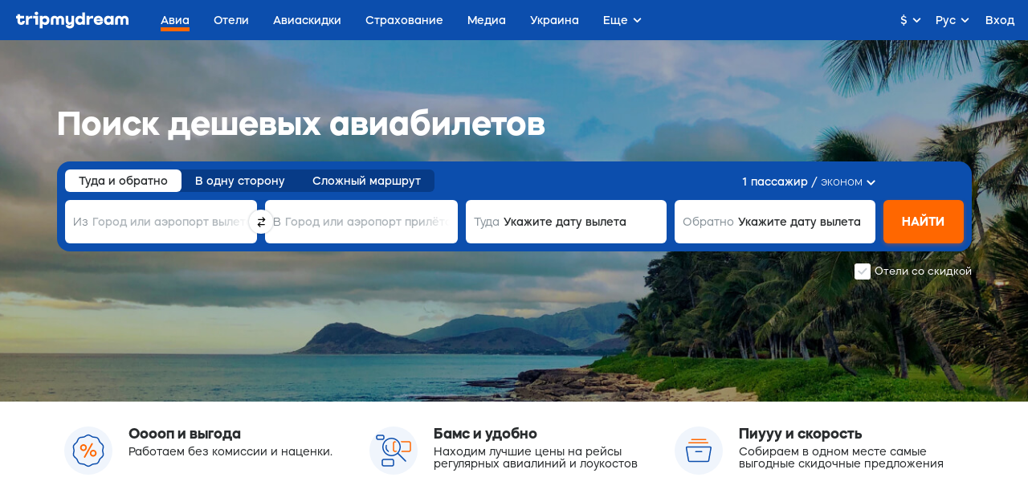

--- FILE ---
content_type: text/html; charset=utf-8
request_url: https://avia.tripmydream.com/
body_size: 45735
content:
        <!DOCTYPE html>
        <html lang="ru">
        <head>
        <meta charset="utf-8">
        <meta name="viewport" content="width=device-width, initial-scale=1.0, maximum-scale=1.0, user-scalable=no" />
        <meta name="format-detection" content="telephone=no">
        <link rel="shortcut icon" href="/fav.ico" type="image/x-icon" />
            <title>Дешевые авиабилеты: купить билет на самолет онлайн - tripmydream</title>
            <meta name="description" content="Найти и купить самые дешевые авиабилеты онлайн! ✈ Поиск лучших рейсов, дней перелета и цены ✓ tripmydream — чпонькс и туда!"><link rel="alternate" href="https://avia.tripmydream.com/" hreflang="ru" />
                          <link rel="alternate" href="https://tripmydream.ua/flights" hreflang="uk" />
                          <link rel="alternate" href="https://en.tripmydream.com/flights" hreflang="en" />
                          <link rel="alternate" href="https://tripmydream.es/flights" hreflang="es" />
                          <meta name="google-site-verification" content="FwkAK7nFuONSAToMMteDfcPoQAcA3L30IxA6kET4Wzg" />
                          <meta name="google-site-verification" content="IBzfkxUYQDaZNQ1LMM47A-5cABqtBAN3ohMrQBJTAmU" />
                          <meta name="yandex-verification" content="44a76f8b04315101" />
                          <meta name="msvalidate.01" content="00A82C1E8A177F3A3C2C3CAAFD47ADC2" />
                          <meta name="apple-itunes-app" content="app-id=1523289196, affiliate-data=mainavia">
                          <meta itemprop="image" content="https://tripmydream.cc/hybrid/img/tmd-avatar.png">
                          <meta property="og:image" content="https://tripmydream.cc/hybrid/img/tmd-avatar.png">
                          <meta name="twitter:image" content="https://tripmydream.cc/hybrid/img/tmd-avatar.png">
                          <link rel="stylesheet" media="all" href="//tripmydream.cc/hybrid/hybrid.css?69125f5d14d85">
                        
<link rel="canonical" href="https://avia.tripmydream.com/" />
    <!-- Google Tag Manager -->
    <script>(function(w,d,s,l,i){w[l]=w[l]||[];w[l].push({'gtm.start':
    new Date().getTime(),event:'gtm.js'});var f=d.getElementsByTagName(s)[0],
    j=d.createElement(s),dl=l!='dataLayer'?'&l='+l:'';j.async=true;j.src=
    'https://www.googletagmanager.com/gtm.js?id='+i+dl;f.parentNode.insertBefore(j,f);
    })(window,document,'script','dataLayer','GTM-5XRVFG');</script>
    <!-- End Google Tag Manager -->        </head>
<body>
<script>window.ns = {};
            window.ns.GetCommandSrc = function(param) {
              console.log('Please, disable Kaspersky');
              console.log(param)
          };</script>
    <!-- Google Tag Manager (noscript) -->
    <noscript><iframe src="https://www.googletagmanager.com/ns.html?id=GTM-5XRVFG"
    height="0" width="0" style="display:none;visibility:hidden"></iframe></noscript>
    <!-- End Google Tag Manager (noscript) -->
<div class="wrapper">
        <!-- HHEADER -->
        <div id="react-header" class="rHeader">
        <div class="rHeader__container">
            <div class="rHeader__wrap">
                <a class="rHeader__logo" href="/">
                    <svg width="141" height="21" viewBox="0 0 141 21" fill="none" xmlns="http://www.w3.org/2000/svg">
                        <path d="M7.734 12.377c0 .578-.518.996-1.233.996-.85 0-1.455-.597-1.455-1.435V8.403h5.045V5.308H5.046V3.096H1.684v2.212H0v3.095h1.684v3.535c0 2.697 2.015 4.643 4.776 4.643 2.647 0 4.527-1.767 4.527-4.199v-.776H7.74v.771h-.005zM15.69 7.162v-1.86h-3.362v11.055h3.362v-5.415c0-1.482 1.166-2.544 2.756-2.544h2.062V5.195h-1.01c-1.586 0-2.927.74-3.808 1.967zM21.52 5.307v3.09h2.688v7.96h3.367V5.307H21.52zM25.554 0c-1.3 0-2.243.884-2.243 2.1 0 1.215.942 2.099 2.243 2.099 1.3 0 2.243-.884 2.243-2.1C27.797.884 26.854 0 25.554 0zM36.718 5.083c-1.41 0-2.632.526-3.544 1.42V5.307h-3.361V20.78h3.362v-5.619c.911.894 2.134 1.42 3.543 1.42 3.025 0 5.2-2.41 5.2-5.746 0-3.341-2.175-5.752-5.2-5.752zm-.85 8.29c-1.57 0-2.688-1.062-2.688-2.543 0-1.482 1.119-2.544 2.688-2.544 1.57 0 2.689 1.062 2.689 2.543 0 1.482-1.12 2.544-2.689 2.544zM55.614 5.083c-1.56 0-2.875.664-3.72 1.752-.844-1.093-2.16-1.752-3.719-1.752-2.714 0-4.683 1.946-4.683 4.643v6.63h3.362V9.88c0-.97.694-1.68 1.637-1.68 1.01 0 1.725.73 1.725 1.747v6.41h3.362v-6.41c0-1.017.715-1.747 1.725-1.747.943 0 1.637.705 1.637 1.68v6.478h3.362v-6.63c-.005-2.698-1.974-4.644-4.688-4.644zM69.378 11.606c0 1.083-.808 1.854-1.927 1.854-1.098 0-1.88-.75-1.88-1.793v-6.36h-3.362v6.524c0 2.763 1.839 4.75 4.393 4.75a3.904 3.904 0 002.782-1.129v.905c0 .904-.876 1.547-2.062 1.547-1.01 0-1.751-.465-1.751-1.103h-3.253c0 2.432 2.129 4.199 5.087 4.199 3.072 0 5.335-1.946 5.335-4.643V5.307h-3.362v6.299zM83.053 6.493c-.906-.884-2.118-1.405-3.517-1.405-3.025 0-5.222 2.41-5.222 5.747 0 3.335 2.197 5.746 5.222 5.746 1.399 0 2.616-.52 3.517-1.404v1.185h3.362V.884h-3.362v5.609zm-2.693 6.88c-1.57 0-2.689-1.062-2.689-2.543 0-1.482 1.12-2.544 2.689-2.544 1.57 0 2.688 1.062 2.688 2.543.005 1.482-1.119 2.544-2.688 2.544zM91.794 7.162v-1.86h-3.362v11.055h3.362v-5.415c0-1.482 1.165-2.544 2.755-2.544h2.062V5.195h-1.01c-1.585 0-2.927.74-3.807 1.967zM103.138 5.083c-3.315 0-5.74 2.385-5.74 5.767 0 3.402 2.466 5.726 6.098 5.726 3.18 0 5.449-1.767 5.449-4.199h-3.362c0 .639-.875 1.104-2.108 1.104-1.523 0-2.647-.705-2.735-1.768h8.293c.021-.286.021-.572.021-.572 0-3.514-2.487-6.058-5.916-6.058zm-2.419 4.755c.114-1.016 1.186-1.767 2.533-1.767 1.321 0 2.378.75 2.487 1.767h-5.02zM118.917 6.493c-.907-.884-2.119-1.405-3.518-1.405-3.025 0-5.221 2.41-5.221 5.747 0 3.335 2.196 5.746 5.221 5.746 1.399 0 2.616-.52 3.518-1.404v1.185h3.362V5.307h-3.362v1.186zm-2.689 6.88c-1.569 0-2.688-1.062-2.688-2.543 0-1.482 1.119-2.544 2.688-2.544 1.57 0 2.689 1.062 2.689 2.543 0 1.482-1.119 2.544-2.689 2.544zM136.312 5.083c-1.559 0-2.875.664-3.719 1.752-.844-1.093-2.16-1.752-3.719-1.752-2.715 0-4.688 1.946-4.688 4.643v6.63h3.361V9.88c0-.97.695-1.68 1.637-1.68 1.011 0 1.725.73 1.725 1.747v6.41h3.362v-6.41c0-1.017.715-1.747 1.725-1.747.943 0 1.637.705 1.637 1.68v6.478h3.362v-6.63c.005-2.698-1.968-4.644-4.683-4.644z" fill="currentColor"></path>
                    </svg>
                </a>
                <div class="rHeader__nav-list">    <a class="rHeader__nav-item rActive" href="https://avia.tripmydream.com/" target="_self"><span class="rHeader__nav-text">Авиа</span></a>    <a class="rHeader__nav-item " href="https://tripmydream.com/metaclick/deeplink/hotels" target="_self"><span class="rHeader__nav-text">Отели</span></a>    <a class="rHeader__nav-item " href="https://avia.tripmydream.com/aviapromo" target="_self"><span class="rHeader__nav-text">Авиаскидки</span></a>    <a class="rHeader__nav-item " href="https://insurance.tripmydream.com" target="_self"><span class="rHeader__nav-text">Страхование</span></a>    <a class="rHeader__nav-item " href="https://tripmydream.com/media" target="_self"><span class="rHeader__nav-text">Медиа</span></a>    <a class="rHeader__nav-item " href="https://ukraine.tripmydream.com/" target="_self"><span class="rHeader__nav-text">Украина</span></a>    <a class="rHeader__nav-item " href="https://tripmydream.com/guides" target="_self"><span class="rHeader__nav-text">Гид</span></a>        </div>
    </div>
</div>
</div>
<div id="hybridContainer">
        <div class="presearch-wrap">
         <picture class="presearch-picture hidden-mob"><img src="//tripmydream.cc/hybrid/img/bg_newbrand_avia_2.jpg" srcset="//tripmydream.cc/hybrid/img/bg_newbrand_avia_2_2x.jpg 2x" style="object-fit: cover;"></picture>
    <div class="presearch hc-presearch">
    <h1 class="presearch__title">Поиск дешевых авиабилетов</h1>
        <div class="presearch__searchform hc-searchform">
            <div class="presearch__row presearch__row_settings">
                <div class="presearch__cell hc-searchmode">
                    <div class="s-mode">
                        <div class="s-mode__buttons">
                        <input class="hc-sm-btn" type="radio" name="searchmode" id="searchmodert" value="RT" checked="">
                        <label for="searchmodert">Туда и обратно</label>
                        <input class="hc-sm-btn" type="radio" name="searchmode" id="searchmodeow" value="OW">
                        <label for="searchmodeow">В одну сторону</label>
                        <input class="hc-sm-btn" type="radio" name="searchmode" id="searchmodecr" value="CR">
                        <label for="searchmodecr">Сложный маршрут</label>
                        </div>
                    </div>
                </div><!--.presearch__cell.hc-peopleselector--></div>
            <div class="presearch__row presearch__row_rt">
                <div class="presearch__cell hc-autocomplete">
                    <div class="s-form hc-ac-form" data-index="0">
                        <div class="s-form__col hc-ac-col">
                            <div class="s-form__field hc-ac-field"><label class="s-form__label"></label></div>
                        </div>
                        <div class="s-form__col hc-ac-col">
                            <div class="s-form__field hc-ac-field"><label class="s-form__label"></label>
                                <div class="s-form__input-wrap hc-ac-input-wrap">
                                    <div class="hc-ac-wrap" data-form-index="0" data-index="1"></div>
                                </div>
                            </div>
                        </div>
                        <div class="autocomplete hc-ac-autocomplete" data-index="0" style="display: none;">
                            <div class="hc-ac-head">
                                <div class="autocomplete__head">
                                    <div class="autocomplete__field">
                                        <div class="autocomplete__input-wrap hc-ac-input-wrap">
                                            <div class="autocomplete__label hc-ac-input-mobile-label">Label</div>
                                            <div class="autocomplete__input-mobWrap hc-ac-wrap-mobile"></div>
                                            <input class="autocomplete__input hc-ac-input-mobile"
                                                   placeholder=""
                                                   data-placeholder=""
                                                   data-placeholder-left="" data-placeholder-right=""
                                                   style="min-width: 100px;"></div>
                                        <button class="autocomplete__head-btn autocomplete__head-btn_blue hc-ac-close">
                                            Готово
                                        </button>
                                    </div>
                                </div>
                            </div>
                            <div class="autocomplete__dropdown hc-ac-dropdown" data-index="0"
                                 style="display: none;"></div>
                        </div>
                        <div class="s-form__switch hc-ac-switch" data-index="0">
                            <svg width="11" height="14" viewBox="0 0 11 14" fill="none"
                                 xmlns="http://www.w3.org/2000/svg">
                                <path
                                    d="M10.82 3.6L7.694 6.726a.633.633 0 01-.901-.889l1.521-1.565h-6.76a.672.672 0 110-1.344h6.76L6.793 1.363a.633.633 0 01.901-.889L10.82 3.6zM.18 10.4l3.126-3.126a.633.633 0 01.902.89L2.686 9.727h6.76a.672.672 0 010 1.344h-6.76l1.522 1.565a.633.633 0 01-.902.889L.18 10.4z"
                                    fill="currentColor"></path>
                            </svg>
                        </div>
                    </div>
                </div>
                <div class="presearch__cell hc-calendar">
                    <div class="calendar">
                        <div class="calendar__col">
                            <div class="calendar__field hc-cal-field" data-index="0" data-form-index="0">
                                <div class="calendar__field-head hc-cal-field-placeholder">Туда</div>
                            </div>
                        </div>
                        <div class="calendar__col">
                            <div class="calendar__field hc-cal-field" data-index="1" data-form-index="0">
                                <div class="calendar__field-head hc-cal-field-placeholder">Обратно</div>
                                <div class="calendar__field-plus hc-cal-field-plus" style="display: none">± 2</div>
                            </div>
                        </div>
                        <div class="calendar__drop hc-cal-dropdown" data-form-index="0" style="display: none;">
                            <div class="calendar__drop-head">
                                <div class="calendar">
                                    <div class="calendar__col">
                                        <div class="calendar__field hc-cal-field" data-index="0" data-form-index="0"
                                             data-twin="double">
                                            <div class="calendar__field-head hc-cal-field-placeholder">Туда</div>
                                            <div class="calendar__field-value hc-cal-field-val"></div>
                                        </div>
                                    </div>
                                    <div class="calendar__col">
                                        <div class="calendar__field hc-cal-field" data-index="1" data-form-index="0"
                                             data-twin="double">
                                            <div class="calendar__field-head hc-cal-field-placeholder">Обратно</div>
                                            <div class="calendar__field-value hc-cal-field-val"></div>
                                            <div class="calendar__field-plus hc-cal-field-plus" style="display: none">±
                                                2
                                            </div>
                                        </div>
                                    </div>
                                </div>
                            </div>
                            <div class="calendar__drop-content hc-cal-dropdown-content"></div>
                        </div>
                    </div>
                </div>
                <div class="presearch__cell hc-peopleselector">
                    <div class="select">
                        <div class="select__head hc-ps-head"><span class="select__head-value hc-ps-count">1</span><span
                                class="select__head-people hc-ps-passenger">пассажир</span> /
                            <div class="select__head-text hc-ps-class">Эконом</div>
                            <span class="select__head-arrow"><svg width="11" height="7" viewBox="0 0 11 7" fill="none"
                                                                  xmlns="http://www.w3.org/2000/svg">
                                    <path fill-rule="evenodd" clip-rule="evenodd"
                                          d="M10.344 2.045A.96.96 0 008.97.702L5.5 4.252 2.03.702A.96.96 0 00.655 2.045l4.128 4.223a1 1 0 001.43 0l4.13-4.223z"
                                          fill="currentColor"></path>
                                </svg></span></div>
                        <div class="select__drop hc-ps-drop" style="display: none;"></div>
                    </div>
                </div>
                <div class="presearch__cell">
                    <div class="btn btn_orange btn_lg-md presearch__s-btn hc-sb-submit">Найти</div>
                </div>
                <div class="presearch__checkbox hc-hotels-checkbox">
                <label class="checkbox">
                <input class="checkbox__input" type="checkbox" checked=""><span class="checkbox__in"><span
                                class="checkbox__icon"><svg width="12" height="9" viewBox="0 0 12 9"
                                                            xmlns="http://www.w3.org/2000/svg">
                                    <path d="M10.4 0L4.688 5.848l-3.322-2.81L0 4.44l4.793 4.107 6.973-7.145z"
                                          fill="currentColor" fill-rule="evenodd"></path>
                                </svg></span><div class="checkbox__text hc-hotels-checkbox-text">Отели со скидкой</div></span></label>
                </div>
            </div>
        </div>
    </div>
</div>
</div>
</div>
        <script>
        window.hybridConfig = {
          app: 'presearch',
'lang': 'RU',
'disableFooter': 'true',
'disableFlex': 'true',
'removeHeader': 'true',
'source': 'homepage_avia_ru',
'hide-tab-aviapromo': 'false',
'hide_tab_aviapromo': 'false',
'hideTabAviapromo': 'false',
'presearchTitle': 'Поиск дешевых авиабилетов'
        };
        </script>
        <script async type="text/javascript" src="//tripmydream.cc/hybrid/dictionaries.js?69125f5d14d85"></script>
        <script async type="text/javascript" src="//tripmydream.cc/hybrid/hybrid.js?69125f5d14d85"></script>
<div class="oldContainer">
<div class="mpPage">
    <div class="mpPage__wrapper">
        <div class="mpPage__center">
            <div class="mpAbout">
                <div class="mpAbout__item">
                    <div class="mpAbout__img">
                        <svg width="40" height="42" viewBox="0 0 40 42" fill="none" xmlns="http://www.w3.org/2000/svg">
                            <path fill-rule="evenodd" clip-rule="evenodd"
                                  d="M17.633 1.496a4.75 4.75 0 014.735 0l2.751 1.582a3.25 3.25 0 001.274.414l3.156.337a4.75 4.75 0 013.83 2.783l1.297 2.897c.184.412.453.782.788 1.084l2.354 2.128a4.75 4.75 0 011.463 4.503l-.654 3.106a3.251 3.251 0 000 1.34l.654 3.105a4.75 4.75 0 01-1.463 4.504l-2.354 2.128a3.25 3.25 0 00-.788 1.083l-1.296 2.898a4.75 4.75 0 01-3.83 2.783l-3.157.337a3.25 3.25 0 00-1.274.414l-2.751 1.582a4.75 4.75 0 01-4.735 0l-2.752-1.582a3.25 3.25 0 00-1.274-.414l-3.156-.337a4.75 4.75 0 01-3.83-2.783L5.325 32.49a3.25 3.25 0 00-.788-1.083l-2.355-2.128A4.75 4.75 0 01.72 24.776l.654-3.106a3.25 3.25 0 000-1.34L.72 17.225a4.75 4.75 0 011.463-4.504l2.355-2.128a3.25 3.25 0 00.788-1.084L6.62 6.612a4.75 4.75 0 013.83-2.783l3.156-.337a3.25 3.25 0 001.274-.414l2.752-1.582zm3.987 1.3a3.25 3.25 0 00-3.24 0L15.63 4.378a4.75 4.75 0 01-1.862.605l-3.156.338A3.25 3.25 0 007.99 7.225l-1.296 2.897a4.75 4.75 0 01-1.151 1.584l-2.355 2.128a3.25 3.25 0 00-1 3.081l.653 3.106a4.75 4.75 0 010 1.958l-.654 3.106a3.25 3.25 0 001.001 3.08l2.355 2.129c.49.442.881.982 1.15 1.584l1.297 2.897a3.25 3.25 0 002.621 1.904l3.156.338a4.75 4.75 0 011.862.605l2.752 1.582a3.25 3.25 0 003.24 0l2.75-1.582a4.749 4.749 0 011.863-.605l3.156-.338a3.25 3.25 0 002.62-1.904l1.297-2.897a4.749 4.749 0 011.15-1.584l2.355-2.128a3.25 3.25 0 001.002-3.081l-.655-3.106a4.75 4.75 0 010-1.958l.655-3.106a3.25 3.25 0 00-1.002-3.08l-2.354-2.129a4.75 4.75 0 01-1.151-1.584L32.01 7.225a3.25 3.25 0 00-2.621-1.904l-3.156-.338a4.75 4.75 0 01-1.862-.605L21.62 2.796z"
                                  fill="#0C4EAD"/>
                            <path
                                d="M25.116 11.752a.94.94 0 00-1.282.355l-9.303 16.436a.94.94 0 101.637.926l9.303-16.436a.94.94 0 00-.355-1.281zM17.61 19.41c.565-.98.715-2.12.422-3.212a4.204 4.204 0 00-1.973-2.568 4.204 4.204 0 00-3.212-.422 4.204 4.204 0 00-2.568 1.974 4.205 4.205 0 00-.421 3.211 4.205 4.205 0 001.973 2.569 4.206 4.206 0 003.211.42 4.203 4.203 0 002.569-1.972zm-4.84-.078a2.336 2.336 0 01-1.096-1.427 2.336 2.336 0 01.234-1.784 2.36 2.36 0 012.04-1.178c.407 0 .809.107 1.17.316.545.314.934.82 1.097 1.427.163.607.08 1.24-.234 1.784-.313.544-.82.934-1.427 1.096-.606.163-1.24.08-1.784-.234zM28.172 20.614a4.205 4.205 0 00-3.212-.421 4.203 4.203 0 00-2.569 1.973 4.205 4.205 0 00-.42 3.212 4.205 4.205 0 001.973 2.568 4.206 4.206 0 003.211.421 4.204 4.204 0 002.569-1.973c.564-.98.714-2.12.42-3.211a4.204 4.204 0 00-1.972-2.569zm-.078 4.84c-.313.545-.82.934-1.427 1.097-.606.163-1.24.08-1.784-.234a2.336 2.336 0 01-1.096-1.427 2.335 2.335 0 01.234-1.784 2.364 2.364 0 012.04-1.178c.407 0 .809.107 1.171.316.544.313.933.82 1.096 1.427.163.606.08 1.24-.234 1.784z"
                                fill="#FF6700"/>
                        </svg>
                    </div>
                    <div class="mpAbout__desc">
                        <div class="mpAbout__title">Ооооп и выгода</div>
                        <div class="mpAbout__text">
                            Работаем без комиссии и наценки.                        </div>
                    </div>
                </div>
                <div class="mpAbout__item">
                    <div class="mpAbout__img">
                        <svg width="44" height="40" viewBox="0 0 44 40" fill="none" xmlns="http://www.w3.org/2000/svg">
                            <path fill-rule="evenodd" clip-rule="evenodd"
                                  d="M19.5 25.5c5.523 0 10-4.477 10-10s-4.477-10-10-10-10 4.477-10 10 4.477 10 10 10zm0 1.5C25.851 27 31 21.851 31 15.5S25.851 4 19.5 4 8 9.149 8 15.5 13.149 27 19.5 27z"
                                  fill="#0C4EAD"></path>
                            <path fill-rule="evenodd" clip-rule="evenodd"
                                  d="M15.884 20.317a6.023 6.023 0 01-2.202-6.377l.013-.047a.883.883 0 00.027-.144c.037-.35-.138-.699-.47-.836-.376-.156-.812.022-.93.412a7.651 7.651 0 00-.093.335 7.5 7.5 0 002.963 7.98c.334.234.787.105.987-.25.176-.312.098-.695-.146-.948a.898.898 0 00-.15-.125zM26.97 22.97a.75.75 0 011.06 0l9.5 9.5a.75.75 0 11-1.06 1.06l-9.5-9.5a.75.75 0 010-1.06zM.25 3A2.75 2.75 0 013 .25h5A2.75 2.75 0 0110.75 3v1A2.75 2.75 0 018 6.75H3A2.75 2.75 0 01.25 4V3zM3 1.75c-.69 0-1.25.56-1.25 1.25v1c0 .69.56 1.25 1.25 1.25h5c.69 0 1.25-.56 1.25-1.25V3c0-.69-.56-1.25-1.25-1.25H3zM7.25 33A2.75 2.75 0 0110 30.25h10A2.75 2.75 0 0122.75 33v4A2.75 2.75 0 0120 39.75H10A2.75 2.75 0 017.25 37v-4zM10 31.75c-.69 0-1.25.56-1.25 1.25v4c0 .69.56 1.25 1.25 1.25h10c.69 0 1.25-.56 1.25-1.25v-4c0-.69-.56-1.25-1.25-1.25H10z"
                                  fill="#0C4EAD"></path>
                            <path
                                d="M31.47 21.75H41A2.75 2.75 0 0043.75 19v-8A2.75 2.75 0 0041 8.25H30.89c.306.48.583.981.828 1.5H41c.69 0 1.25.56 1.25 1.25v8c0 .69-.56 1.25-1.25 1.25h-8.86a13.43 13.43 0 01-.67 1.5zM25.76 9.75H24c-.69 0-1.25.56-1.25 1.25v8c0 .69.56 1.25 1.25 1.25h2.55a8.547 8.547 0 01-1.29 1.5H24A2.75 2.75 0 0121.25 19v-8a2.75 2.75 0 012.69-2.75c.675.415 1.287.92 1.82 1.5z"
                                fill="#FF6700"></path>
                        </svg>
                    </div>
                    <div class="mpAbout__desc">
                        <div class="mpAbout__title">Бамс и удобно</div>
                        <div class="mpAbout__text">
                            Находим лучшие цены на рейсы регулярных авиалиний и лоукостов                        </div>
                    </div>
                </div>
                <div class="mpAbout__item">
                    <div class="mpAbout__img">
                        <svg width="33" height="30" viewBox="0 0 33 30" fill="none" xmlns="http://www.w3.org/2000/svg">
                            <path fill-rule="evenodd" clip-rule="evenodd"
                                  d="M1.885 11.856L4.566 27.28a.5.5 0 00.493.415H27.74a.5.5 0 00.493-.415l2.68-15.425a.5.5 0 00-.492-.586H2.377a.5.5 0 00-.492.586zm-1.478.257l2.681 15.425a2 2 0 001.97 1.658h22.683a2 2 0 001.97-1.658l2.682-15.425a2 2 0 00-1.97-2.343H2.376a2 2 0 00-1.97 2.343z"
                                  fill="#0C4EAD"></path>
                            <path fill-rule="evenodd" clip-rule="evenodd"
                                  d="M12 16.25a.75.75 0 01.75-.75h7.5a.75.75 0 010 1.5h-7.5a.75.75 0 01-.75-.75z"
                                  fill="#0C4EAD"></path>
                            <path fill-rule="evenodd" clip-rule="evenodd"
                                  d="M7 1.25A.75.75 0 017.75.5h17.5a.75.75 0 010 1.5H7.75A.75.75 0 017 1.25zM3.5 5.25a.75.75 0 01.75-.75h23.5a.75.75 0 010 1.5H4.25a.75.75 0 01-.75-.75z"
                                  fill="#FF6700"></path>
                        </svg>
                    </div>
                    <div class="mpAbout__desc">
                        <div class="mpAbout__title">Пиууу и скорость</div>
                        <div class="mpAbout__text">
                            Собираем в одном месте самые выгодные скидочные предложения                        </div>
                    </div>
                </div>
            </div>
        </div>
    </div>
    <div class="mpPage__wrapper mpPage__wrapper_blue">
        <div class="mpPage__center">
            <div class="mpInfoWithLinks mp-mobile-dropdown">
                <div class="mpPage__title">С нами можно спланировать самое выгодное и интересное путешествие. Останется только дождаться, когда уже бамс и туда                    <svg width="9" height="15" viewBox="0 0 9 15" xmlns="http://www.w3.org/2000/svg">
                        <path
                            d="M8.202 13.753l.284-.285a1 1 0 000-1.414l-4.55-4.555 4.55-4.553a1 1 0 000-1.414l-.284-.285a1 1 0 00-1.414 0L1.246 6.793a1 1 0 000 1.413l5.542 5.547a1 1 0 001.414 0z"
                            fill="currentColor" fill-rule="evenodd"></path>
                    </svg>
                </div>
                <div class="mpInfoWithLinks__wrap">
                    <div class="mpInfoWithLinks__cell"><b>tripmydream</b> —  простой и удобный сервис для планирования путешествий, который почти как портал, переносит в любую точку мира. Мы сотрудничаем с крупнейшими агентствами и авиакомпаниями, поэтому всегда находим самые низкие цены. Ну и кроме ответа на вопрос куда лететь, мы подскажем когда покупать, так как научились прогнозировать изменения цен и знаем, когда будет самый лучший момент для покупки. Если еще и остались вопросы, что делать в путешествии, то об этом мы тоже позаботились, собрав у себя самых, что ни на есть, заядлых путешественников, которые все-все подскажут. </div>
                    <div class="mpInfoWithLinks__cell">
                        <h3
                            class="mpInfoWithLinks__cell-title">Ответы на популярные вопросы</h3>
                        <div class="mpInfoWithLinks__cell-list">
                            <a class="mpInfoWithLinks__cell-item" target="_blank"
                               href="https://tripmydream.com/faq/why-tripmydream/pochemy-eto-ydobno-dlja-vas">Почему это удобно для вас?</a>
                            <a class="mpInfoWithLinks__cell-item" target="_blank"
                               href="https://tripmydream.com/faq/why-tripmydream/iz-chego-sostoit-stoimost-yslygi">Из чего состоит стоимость услуги?</a>
                            <a class="mpInfoWithLinks__cell-item" target="_blank"
                               href="https://tripmydream.com/faq/why-tripmydream/beret-li-servis-komissiju-za-yslygi">Берет ли сервис комиссию за услуги?</a>
                            <a class="mpInfoWithLinks__cell-item" target="_blank"
                               href="https://tripmydream.com/faq/why-tripmydream/za-schet-chego-y-nas-deshevle-chem-y-drygih-agentstv">За счет чего у нас дешевле, чем у других агентств?</a>
<!--                            <a class="mpInfoWithLinks__cell-item" target="_blank"-->
<!--                               href="https://tripmydream.com/travel-restrictions">--><!--</a>-->
                        </div>
                    </div>
                </div>
            </div>
            <div class="mpGrigWithoutFrame mpGrigWithoutFrame_simple">
                <h2 class="mpPage__title">Продукты tripmydream</h2>
                <div class="mpGrigWithoutFrame__list">
                    <a class="mpGrigWithoutFrame__item" href="https://avia.tripmydream.com/?searchmode=MC">
                        <div class="mpGrigWithoutFrame__item-container">
                            <div class="mpGrigWithoutFrame__item-content">
                                <div
                                    class="mpPage__grid-title">TripMix</div>
                                <div
                                    class="mpPage__grid-desc">Туры по нескольким городам до €100 </div>
                            </div>
                            <div class="mpGrigWithoutFrame__item-icon">
                                <svg width="60" height="60" viewBox="0 0 60 60" fill="none"
                                     xmlns="http://www.w3.org/2000/svg">
                                    <path
                                        d="M23 46a1 1 0 100-2 1 1 0 000 2zM26 49a1 1 0 102 0 1 1 0 00-2 0zM26 45a1 1 0 102 0 1 1 0 00-2 0zM47 35a1 1 0 102 0 1 1 0 00-2 0zM5 52a1 1 0 10-2 0 1 1 0 002 0zM5 35a1 1 0 10-2 0 1 1 0 002 0zM5 56a1 1 0 10-2 0 1 1 0 002 0zM52 25a1 1 0 100-2 1 1 0 000 2zM52 17a1 1 0 100-2 1 1 0 000 2zM48 21a1 1 0 100-2 1 1 0 000 2zM52 50a1 1 0 100-2 1 1 0 000 2zM15 11a1 1 0 100-2 1 1 0 000 2zM16 32a1 1 0 100-2 1 1 0 000 2zM23 15a1 1 0 100-2 1 1 0 000 2zM15 50a1 1 0 100-2 1 1 0 000 2zM56 25a1 1 0 100-2 1 1 0 000 2zM56 13a1 1 0 100-2 1 1 0 000 2zM56 9a1 1 0 100-2 1 1 0 000 2zM56 21a1 1 0 100-2 1 1 0 000 2zM20 28a1 1 0 100-2 1 1 0 000 2zM8 32a1 1 0 100-2 1 1 0 000 2zM33 10a1 1 0 100-2 1 1 0 000 2zM4 32a1 1 0 100-2 1 1 0 000 2zM48 50a1 1 0 100-2 1 1 0 000 2zM52 10a1 1 0 100-2 1 1 0 000 2z"
                                        fill="currentColor"></path>
                                    <path fill-rule="evenodd" clip-rule="evenodd"
                                          d="M18 2a1 1 0 100 2 1 1 0 000-2zm-2.83 0a3.001 3.001 0 015.66 0H40.5c4.601 0 8.5 3.217 8.5 8a7.001 7.001 0 01-6.153 6.95 3.001 3.001 0 01-4.452 1.585A5 5 0 0042 27h9c2.395 0 4.635.7 6.294 2.073C58.974 30.462 60 32.495 60 35c0 2.052-1.065 4.054-2.669 5.52C55.717 41.995 53.481 43 51 43h-2.17a3.001 3.001 0 01-5.66 0h-.67a6.5 6.5 0 00-6.5 6.5 8.501 8.501 0 01-5.01 7.753 3 3 0 01-5.82.747H17c-6.075 0-11-4.925-11-11a10.98 10.98 0 014.039-8.517A3.002 3.002 0 0113 35c.948 0 1.792.44 2.341 1.124A11.072 11.072 0 0117 36h5a7 7 0 100-14h-1a1 1 0 110-2h1a9 9 0 110 18h-5c-.338 0-.672.019-1 .055a3 3 0 01-4.969 2.209A9 9 0 0017 56h8.17a3.001 3.001 0 015.293-.713A6.5 6.5 0 0034 49.5a8.5 8.5 0 018.5-8.5h.67a3.001 3.001 0 015.66 0H51c1.937 0 3.702-.786 4.982-1.956C57.274 37.864 58 36.366 58 35c0-1.913-.764-3.38-1.98-4.386C54.783 29.59 53.022 29 51 29h-9a7 7 0 01-4.846-12.05 3 3 0 015.652-2.014A5.001 5.001 0 0047 10c0-3.501-2.817-6-6.5-6H20.83a3.001 3.001 0 01-5.66 0H9a7 7 0 00-7 7v3c0 1.473.448 3.005 1.3 4.143C4.134 19.255 5.35 20 7 20h.5a1 1 0 110 2H7c-2.349 0-4.133-1.098-5.3-2.658C.551 17.809 0 15.84 0 14v-3a9 9 0 019-9h6.17zM40 15a1 1 0 100 2 1 1 0 000-2zm-27.447 1.106a1 1 0 011.341.447L15.618 20H18a1 1 0 110 2h-2.382l-1.724 3.447a1 1 0 11-1.788-.894L13.382 22h-1.764l-.724 1.447a1 1 0 11-1.788-.894L9.882 21l-.776-1.553a1 1 0 111.788-.894L11.618 20h1.764l-1.276-2.553a1 1 0 01.447-1.341zM13 37a1 1 0 100 2 1 1 0 000-2zm33 4a1 1 0 100 2 1 1 0 000-2zM28 56a1 1 0 100 2 1 1 0 000-2z"
                                          fill="currentColor"></path>
                                </svg>
                            </div>
                        </div>
                    </a>
                    <a class="mpGrigWithoutFrame__item" href="https://avia.tripmydream.com/aviapromo">
                        <div class="mpGrigWithoutFrame__item-container">
                            <div class="mpGrigWithoutFrame__item-content">
                                <div
                                    class="mpPage__grid-title">Авиаскидки</div>
                                <div
                                    class="mpPage__grid-desc">Самые дешевые предложения каждый день</div>
                            </div>
                            <div class="mpGrigWithoutFrame__item-icon">
                                <svg width="60" height="58" viewBox="0 0 60 58" fill="none"
                                     xmlns="http://www.w3.org/2000/svg">
                                    <path fill-rule="evenodd" clip-rule="evenodd"
                                          d="M29.012 2.718l-1.29 1.091a5.122 5.122 0 01-4.516 1.035l-.015-.004-1.62-.43a3.127 3.127 0 00-2.104.217 3.114 3.114 0 00-1.48 1.503l-.655 1.51-.008.018a5.111 5.111 0 01-3.621 2.886l-1.648.34a3.121 3.121 0 00-1.808 1.107 3.104 3.104 0 00-.679 2.002v1.688a5.102 5.102 0 01-2.007 4.129l-.003.002-1.33 1.029a3.108 3.108 0 00-.89 3.88l.775 1.476a5.102 5.102 0 010 4.626v.002l-.763 1.49a3.103 3.103 0 00-.333 1.618 1 1 0 01-1.995.134 5.102 5.102 0 01.548-2.663l.76-1.487.001-.001a3.102 3.102 0 00.002-2.806l-.774-1.473a5.102 5.102 0 011.456-6.386l1.33-1.029a3.112 3.112 0 001.224-2.518v-1.681a5.104 5.104 0 011.116-3.281 5.12 5.12 0 012.966-1.817l1.647-.34a3.125 3.125 0 002.203-1.749l.655-1.511.008-.018a5.114 5.114 0 012.437-2.483 5.127 5.127 0 013.462-.353l.014.004 1.619.43a3.128 3.128 0 002.743-.63l1.291-1.092a5.124 5.124 0 016.542-.007l1.28 1.022.03.024a3.122 3.122 0 002.745.68l1.618-.41a5.13 5.13 0 012.25-.057 1 1 0 01-.39 1.962 3.128 3.128 0 00-1.37.035l-1.627.41-.017.005a5.128 5.128 0 01-4.5-1.098l-1.274-1.016-.015-.012a3.124 3.124 0 00-3.99-.003zM53.684 17.51a1 1 0 011.404.173c.163.21.353.397.566.56l.005.004 1.321 1.022.004.002a5.109 5.109 0 011.456 6.386l-.761 1.488v.001a3.102 3.102 0 000 2.81l.76 1.49a5.102 5.102 0 01-1.455 6.385l-.004.003-1.321 1.022-.005.004a3.11 3.11 0 00-1.224 2.534v1.685a5.103 5.103 0 01-1.116 3.282 5.12 5.12 0 01-2.966 1.817l-.023.005-1.625.295a3.123 3.123 0 00-2.192 1.747l-.655 1.512-.008.018a5.114 5.114 0 01-2.436 2.482 5.127 5.127 0 01-3.462.353l-.014-.003-1.62-.43a3.127 3.127 0 00-2.746.632l-.016.013-1.28 1.022a5.124 5.124 0 01-6.534 0l-1.28-1.022-.016-.013a3.123 3.123 0 00-2.752-.63h-.001l-1.626.41a5.127 5.127 0 01-5.408-1.987 1 1 0 011.627-1.164 3.117 3.117 0 003.296 1.211l1.624-.41h.004a5.127 5.127 0 014.508 1.026l1.279 1.022.015.012a3.124 3.124 0 003.994 0l.015-.012 1.28-1.022a5.123 5.123 0 014.507-1.027l.015.004 1.62.43c.705.174 1.45.097 2.105-.217a3.114 3.114 0 001.48-1.503l.654-1.511.008-.017a5.11 5.11 0 013.621-2.887l.024-.004 1.625-.296a3.12 3.12 0 001.797-1.105 3.103 3.103 0 00.679-2.002v-1.686a5.102 5.102 0 012.007-4.152l.003-.002 1.33-1.029a3.101 3.101 0 00.889-3.885l-.763-1.49-.001-.002a5.103 5.103 0 010-4.626l.001-.002.762-1.49a3.101 3.101 0 00-.889-3.885l-.006-.005-1.323-1.023-.003-.002a5.118 5.118 0 01-.927-.917 1 1 0 01.173-1.404z"
                                          fill="currentColor"></path>
                                    <path fill-rule="evenodd" clip-rule="evenodd"
                                          d="M8.04 34.01a3.23 3.23 0 011.468.223l.158.064.129.112c.256.225.485.477.684.753l5.708 6.974.014.016.026-.001h.026c1.49-.004 2.977.092 4.454.288l.045.007.045.01a4.94 4.94 0 012.809 1.793l.012.016a2.15 2.15 0 010 2.561l-.006.009-.006.008a4.94 4.94 0 01-2.809 1.793l-.045.01-.046.006a33.268 33.268 0 01-4.5.29c-.01.01-.018.021-.027.032L10.46 55.96a3.23 3.23 0 01-1.174.953l-.16.076-.176.017a2.985 2.985 0 01-.518.005H7.98a2 2 0 01-2.024-1.209l-.08-.187v-.204c0-.378.066-.753.195-1.108l1.757-5.382H6.004l-.041-.004-.032-.002-1.98 2.348a3.001 3.001 0 01-1.293.943l-.107.04-.113.016a2.997 2.997 0 01-.795 0H1.64a1.94 1.94 0 01-1.548-1.218l-.064-.166-.004-.178a3.49 3.49 0 01.15-1.08c.113-.406.258-.906.402-1.4.128-.442.255-.88.358-1.246.118-.42.216-.786.28-1.066a4.834 4.834 0 00.067-.328 16.336 16.336 0 00-.105-.452 68.102 68.102 0 00-.283-1.094C.679 43.228.419 42.28.2 41.49a2 2 0 01.33-2.227l.089-.097.11-.07c.264-.167.558-.282.865-.339l.013-.002a2.55 2.55 0 011.382.148l.14.057.118.095c.252.206.481.438.683.694L5.915 42.1l.02.023.026-.002.027-.001h1.84l-1.763-5.417v-.002c-.184-.557-.249-1.075-.105-1.538.157-.502.503-.738.604-.808l.012-.007.093-.065.104-.041c.36-.144.742-.223 1.128-.232h.139zM1.288 45.53v.004-.004zm20.727-.069a2.94 2.94 0 00-1.62-1.045 31.249 31.249 0 00-4.113-.265c-.184.009-.368.008-.552-.002l-.342-.019-.258-.224a4.172 4.172 0 01-.487-.5l-.002-.002-5.752-7.027-.02-.028a2.53 2.53 0 00-.26-.31 1.23 1.23 0 00-.426-.033l-.049.005h-.19l.02.067.002.003 2.616 8.04H6.041a5.468 5.468 0 01-.56-.002l-.327-.017-.253-.208a4.11 4.11 0 01-.502-.489l-.008-.01-2.012-2.383-.01-.014a2.474 2.474 0 00-.25-.273.54.54 0 00-.06-.006l.005.01.035.124c.225.811.501 1.816.727 2.667.114.425.215.816.292 1.128.07.284.138.569.159.736.026.204-.004.41-.02.516-.023.14-.055.297-.093.46-.076.326-.184.728-.304 1.155-.122.436-.248.868-.371 1.292-.135.464-.267.918-.39 1.361l-.004.014-.004.013c-.01.03-.017.059-.025.088a.998.998 0 00.321-.268L2.399 50l2.016-2.39.005-.005c.128-.147.264-.287.407-.42l.253-.233.343-.028c.22-.018.44-.02.66-.003h4.5L7.96 54.96l-.007.019-.012.032h.582l.047.004.014.002c.112-.076.21-.17.293-.278l.012-.016 5.742-7.016c.123-.15.255-.294.394-.43l.22-.216.303-.054c.23-.042.463-.064.697-.066h.012a31.277 31.277 0 004.138-.265 2.94 2.94 0 001.62-1.046.15.15 0 000-.169zM46.743 3.009c.432-.034.867.031 1.27.192l.158.063.129.111c.218.19.414.403.584.636l4.613 5.581a27.58 27.58 0 013.62.235l.045.006.044.01c.95.215 1.798.75 2.397 1.516l.013.017a1.925 1.925 0 010 2.306l-.007.009-.006.008a4.221 4.221 0 01-2.397 1.516l-.045.01-.045.006a27.592 27.592 0 01-3.614.235l-4.635 5.608a2.819 2.819 0 01-1.025.823l-.158.075-.175.016a2.647 2.647 0 01-.446.005h-.356a1.823 1.823 0 01-1.828-1.09l-.081-.19v-.205c0-.328.057-.654.17-.961l1.35-4.097h-1.212l-1.558 1.827c-.297.37-.688.653-1.132.819l-.106.04-.113.015c-.23.03-.465.03-.695 0H41.5a1.771 1.771 0 01-1.41-1.103l-.066-.167-.003-.18c-.006-.316.038-.63.13-.932.091-.326.211-.734.329-1.137.105-.358.209-.713.29-1.002.097-.339.176-.632.228-.854.022-.093.037-.164.046-.215l-.007-.03c-.017-.075-.04-.173-.07-.292-.06-.237-.14-.541-.23-.881a205.22 205.22 0 00-.562-2.039 1.803 1.803 0 01.31-2.005l.089-.095.11-.07c.236-.148.497-.249.77-.299l.012-.002c.412-.07.835-.025 1.223.13l.14.056.118.095c.215.174.412.37.585.587l1.578 1.852h1.21l-1.357-4.13c-.156-.467-.222-.933-.086-1.365.148-.47.477-.693.566-.753l.01-.007.092-.063.105-.041c.313-.125.645-.192.982-.2h.111zm11.234 9.52c-.3-.357-.71-.613-1.17-.726a25.586 25.586 0 00-3.323-.211c-.154.007-.31.007-.464-.002l-.34-.018-.258-.222a3.582 3.582 0 01-.42-.426v-.002L47.3 5.234l-.02-.028c-.048-.067-.1-.13-.157-.19A.84.84 0 0046.924 5l2.158 6.567H45.12a4.646 4.646 0 01-.47-.002l-.325-.017-.253-.205a3.53 3.53 0 01-.433-.417l-.008-.01-1.39-1.63c.143.512.295 1.063.426 1.552.093.345.176.662.24.916.056.226.114.468.133.617.026.197-.004.39-.017.475-.02.12-.047.252-.079.385-.063.269-.152.598-.25.944-.102.36-.204.708-.305 1.05l-.146.498 1.409-1.653.005-.006c.109-.124.224-.242.347-.354l.252-.23.34-.028c.187-.015.374-.016.56-.003h3.926l-2.156 6.543h.216a.815.815 0 00.146-.148l.012-.016 4.692-5.677c.105-.127.217-.248.336-.363l.22-.213.3-.054c.198-.035.399-.054.6-.056h.011a25.588 25.588 0 003.347-.212c.46-.112.87-.367 1.17-.725zM18 21a5 5 0 1110 0 5 5 0 01-10 0zm5-3a3 3 0 100 6 3 3 0 000-6zM33 36a5 5 0 1110 0 5 5 0 01-10 0zm5-3a3 3 0 100 6 3 3 0 000-6z"
                                          fill="currentColor"></path>
                                    <path
                                        d="M39.707 19.707a1 1 0 00-1.414 0L22.029 35.971a1 1 0 001.415 1.414L39.707 21.12a1 1 0 000-1.414z"
                                        fill="currentColor"></path>
                                </svg>
                            </div>
                        </div>
                    </a>
                    <div class="mpGrigWithoutFrame__item">
                        <div class="mpGrigWithoutFrame__item-wrap">
                            <div class="mpGrigWithoutFrame__item-container">
                                <div class="mpGrigWithoutFrame__item-content">
                                    <div
                                        class="mpPage__grid-title">Чат-бот</div>
                                    <div
                                        class="mpPage__grid-desc">Выгодные предложения и изменения цен на них в Telegram и Facebook</div>
                                </div>
                                <div class="mpGrigWithoutFrame__item-icon">
                                    <svg width="60" height="60" viewBox="0 0 60 60" fill="none"
                                         xmlns="http://www.w3.org/2000/svg">
                                        <path
                                            d="M6 7a1 1 0 011-1h8a1 1 0 110 2H7a1 1 0 01-1-1zM22 7a1 1 0 011-1h3a1 1 0 110 2h-3a1 1 0 01-1-1zM12 15a1 1 0 100 2h2a1 1 0 100-2h-2zM6 12a1 1 0 011-1h23a1 1 0 110 2H7a1 1 0 01-1-1zM19 8a1 1 0 100-2 1 1 0 000 2zM7 17a1 1 0 100-2 1 1 0 000 2z"
                                            fill="currentColor"></path>
                                        <path fill-rule="evenodd" clip-rule="evenodd"
                                              d="M7 0a7 7 0 00-7 7v10a7 7 0 007 7h9.485l4.701 6.581A1 1 0 0023 30v-6h7a7 7 0 007-7V7a7 7 0 00-7-7H7zM2 7a5 5 0 015-5h23a5 5 0 015 5v10a5 5 0 01-5 5h-8a1 1 0 00-1 1v3.88l-3.186-4.461A1 1 0 0017 22H7a5 5 0 01-5-5V7zM44.28 23c-2.359 0-4.656.486-6.772 1.519-5.562 2.612-9.19 8.263-9.19 14.46v2.187l-2.902 5.529c-.544 1.032-.544 2.126-.06 2.916.483.85 1.45 1.276 2.6 1.276h.362v4.435c0 2.309 1.874 4.192 4.172 4.192h.181l4.293-.668 8.706-1.52c2.237-.303 3.809-2.369 3.567-4.556v-7.169c3.083-.486 5.38-3.16 5.38-6.38 0-3.584-2.901-6.5-6.468-6.5-3.568 0-6.47 2.916-6.47 6.5 0 3.22 2.358 5.894 5.381 6.38v7.29c.121 1.155-.665 2.188-1.753 2.31h-.06l-8.707 1.518-4.171.608c-1.088-.061-1.995-.972-1.995-2.066v-5.529c0-.607-.484-1.032-1.028-1.032h-1.39c-.363 0-.726-.122-.787-.244-.12-.182-.06-.486.121-.85l3.023-5.772.038-.107c.045-.128.083-.235.083-.379v-2.49c0-5.347 3.144-10.268 7.98-12.516 1.814-.851 3.81-1.337 5.865-1.337 7.557 0 13.724 6.197 13.724 13.791 0 3.828-1.632 7.595-4.474 10.207-.242.183-.362.486-.362.79v9.174c0 .608.483 1.033 1.027 1.033.605 0 1.028-.486 1.028-1.033v-8.749c3.084-2.977 4.776-7.108 4.776-11.422C60.12 30.17 53.047 23 44.28 23zm-.424 16.222a4.346 4.346 0 014.353-4.375 4.346 4.346 0 014.353 4.375 4.346 4.346 0 01-4.353 4.374 4.346 4.346 0 01-4.353-4.374z"
                                              fill="currentColor"></path>
                                        <path
                                            d="M43 7a1 1 0 102 0 1 1 0 00-2 0zM48 12a1 1 0 110-2 1 1 0 010 2zM47 7a1 1 0 102 0 1 1 0 00-2 0zM44 16a1 1 0 110-2 1 1 0 010 2zM51 15a1 1 0 102 0 1 1 0 00-2 0zM52 20a1 1 0 110-2 1 1 0 010 2zM55 15a1 1 0 102 0 1 1 0 00-2 0zM44 4a1 1 0 110-2 1 1 0 010 2zM51 11a1 1 0 102 0 1 1 0 00-2 0zM56 4a1 1 0 110-2 1 1 0 010 2zM55 7a1 1 0 102 0 1 1 0 00-2 0zM20 58a1 1 0 110-2 1 1 0 010 2zM3 33a1 1 0 102 0 1 1 0 00-2 0zM12 34a1 1 0 110-2 1 1 0 010 2zM7 29a1 1 0 102 0 1 1 0 00-2 0zM4 58a1 1 0 110-2 1 1 0 010 2zM11 53a1 1 0 102 0 1 1 0 00-2 0zM16 50a1 1 0 110-2 1 1 0 010 2zM3 37a1 1 0 102 0 1 1 0 00-2 0zM16 38a1 1 0 110-2 1 1 0 010 2zM19 37a1 1 0 102 0 1 1 0 00-2 0zM8 38a1 1 0 110-2 1 1 0 010 2zM7 57a1 1 0 102 0 1 1 0 00-2 0zM4 50a1 1 0 110-2 1 1 0 010 2zM7 49a1 1 0 102 0 1 1 0 00-2 0zM4 46a1 1 0 110-2 1 1 0 010 2zM15 41a1 1 0 102 0 1 1 0 00-2 0zM12 42a1 1 0 110-2 1 1 0 010 2z"
                                            fill="currentColor"></path>
                                    </svg>
                                </div>
                            </div>
                        </div>
                        <div class="mpGrigWithoutFrame__btns">
                            <a class="mpGrigWithoutFrame__btn"
                               href="https://www.facebook.com/dialog/share?app_id=140586622674265&display=popup&href=https://www.messenger.com/t/tripmydreamaviabot" rel="nofollow">
                                <span>Facebook</span>
                            </a>
                            <a class="mpGrigWithoutFrame__btn" href="https://t.me/tripmydream_avia_bot" target="_blank" rel="nofollow">
                                <span>Telegram</span>
                            </a>
                        </div>
                    </div>
                    <a class="mpGrigWithoutFrame__item" href="https://tripmydream.com/media">
                        <div class="mpGrigWithoutFrame__item-container">
                            <div class="mpGrigWithoutFrame__item-content">
                                <div
                                    class="mpPage__grid-title">Медиа</div>
                                <div
                                    class="mpPage__grid-desc">Ресурс для путешественников с новостями, подборками и советами</div>
                            </div>
                            <div class="mpGrigWithoutFrame__item-icon">
                                <svg width="60" height="60" viewBox="0 0 60 60" fill="none"
                                     xmlns="http://www.w3.org/2000/svg">
                                    <path fill-rule="evenodd" clip-rule="evenodd"
                                          d="M43 16a4 4 0 118 0 4 4 0 01-8 0zm4-2a2 2 0 100 4 2 2 0 000-4z"
                                          fill="currentColor"></path>
                                    <path fill-rule="evenodd" clip-rule="evenodd"
                                          d="M30 13a5 5 0 015-5h20a5 5 0 015 5v12a5 5 0 01-5 5H35a5 5 0 01-5-5V13zm5-3a3 3 0 00-3 3v10l6.4-4.8a1 1 0 011.2 0l7.434 5.576 5.411-3.608a1 1 0 011.11 0L58 23.13V13a3 3 0 00-3-3H35zm22.957 15.507L53 22.202l-5.445 3.63A1 1 0 0146.4 25.8L39 20.25l-6.963 5.222A3 3 0 0035 28h20a3 3 0 002.957-2.493zM18 7.5c0 .954-.382 1.82-1.001 2.45L17 10v.382l2.553-1.276A1 1 0 0121 10v6a1 1 0 01-1.447.894L17 15.618V16a1 1 0 01-1 1H8a1 1 0 01-1-1v-6l.001-.05A3.5 3.5 0 1112 5.05a3.5 3.5 0 016 2.45zM9.5 6a1.5 1.5 0 100 3 1.5 1.5 0 000-3zm5.5 5H9v4h6v-4zm2 2.382l2 1v-2.764l-2 1v.764zM13 7.5a1.5 1.5 0 103 0 1.5 1.5 0 00-3 0z"
                                          fill="currentColor"></path>
                                    <path fill-rule="evenodd" clip-rule="evenodd"
                                          d="M0 5a5 5 0 015-5h18a5 5 0 015 5v12a5 5 0 01-5 5H5a5 5 0 01-5-5V5zm5-3a3 3 0 00-3 3v12a3 3 0 003 3h18a3 3 0 003-3V5a3 3 0 00-3-3H5zM30 5a1 1 0 011-1h10a5 5 0 015 5h-2a3 3 0 00-3-3H31a1 1 0 01-1-1zm17.375 23.22a1 1 0 011.406.155l3.809 4.761A11 11 0 0155 40.008V59a1 1 0 01-1 1H19a5 5 0 01-5-5v-8a1 1 0 112 0v3h23.645a9.4 9.4 0 01.473-1.033c.187-.35.375-.649.543-.891l-5.868-5.869a4.536 4.536 0 016.414-6.414l8 8a1 1 0 01-1.414 1.414l-8-8a2.536 2.536 0 10-3.586 3.586l6.5 6.5a1 1 0 01.004 1.41l-.004.004L42 48l.707.707.001-.001.001-.001-.005.005a4.262 4.262 0 00-.226.27 6.598 6.598 0 00-.596.928 7.422 7.422 0 00-.57 1.398A7.747 7.747 0 0041 53.5c0 1.554.443 2.769.882 3.592.213.398.424.704.58.908H53V40.008a9 9 0 00-1.972-5.622l-3.809-4.761a1 1 0 01.156-1.406zM40.1 58a9.593 9.593 0 01-1.1-4.5c0-.531.041-1.032.113-1.5H16v3a3 3 0 003 3h21.1z"
                                          fill="currentColor"></path>
                                    <path
                                        d="M5 33a1 1 0 100 2h9a1 1 0 100-2H5zM18 33a1 1 0 100 2h3a1 1 0 100-2h-3zM5 37a1 1 0 100 2h16a1 1 0 100-2H5z"
                                        fill="currentColor"></path>
                                    <path fill-rule="evenodd" clip-rule="evenodd"
                                          d="M20 25a1 1 0 00-1.555-.832L12.697 28H5a5 5 0 00-5 5v6a5 5 0 005 5h16a5 5 0 005-5v-6a5 5 0 00-5-5h-1v-3zm-6.445 4.832L18 26.87V29a1 1 0 001 1h2a3 3 0 013 3v6a3 3 0 01-3 3H5a3 3 0 01-3-3v-6a3 3 0 013-3h8a1 1 0 00.555-.168z"
                                          fill="currentColor"></path>
                                    <path d="M31 55a1 1 0 11-2 0 1 1 0 012 0z" fill="currentColor"></path>
                                </svg>
                            </div>
                        </div>
                    </a>
                    <a class="mpGrigWithoutFrame__item" href="https://tripmydream.com/travel-restrictions">
                        <div class="mpGrigWithoutFrame__item-container">
                            <div class="mpGrigWithoutFrame__item-content">
                                <div
                                    class="mpPage__grid-title">Правила въезда</div>
                                <div
                                    class="mpPage__grid-desc">Covid-19: правила пересечения границ</div>
                            </div>
                            <div class="mpGrigWithoutFrame__item-icon">
                                <svg width="60" height="60" viewBox="0 0 60 60" fill="none"
                                     xmlns="http://www.w3.org/2000/svg">
                                    <path fill-rule="evenodd" clip-rule="evenodd"
                                          d="M49 19.303h-9c-4.97 0-9 3.979-9 8.886v3.95h27v-3.95c0-4.907-4.03-8.886-9-8.886zm-9-1.975c-6.075 0-11 4.863-11 10.861v4.444a1.49 1.49 0 001.5 1.48h28c.828 0 1.5-.662 1.5-1.48v-4.444c0-5.998-4.925-10.86-11-10.86h-9z"
                                          fill="currentColor"></path>
                                    <path fill-rule="evenodd" clip-rule="evenodd"
                                          d="M38.293 17.618a1.009 1.009 0 011.414 0L44.5 22.35l4.793-4.732a1.009 1.009 0 011.414 0 .979.979 0 010 1.396l-5.5 5.43a1.009 1.009 0 01-1.414 0l-5.5-5.43a.979.979 0 010-1.396z"
                                          fill="currentColor"></path>
                                    <path fill-rule="evenodd" clip-rule="evenodd"
                                          d="M50 2.518h-6.35c-2.568 0-4.65 2.055-4.65 4.591v4.789c0 2.999 2.462 5.43 5.5 5.43s5.5-2.431 5.5-5.43v-9.38zM43.65.543C39.977.543 37 3.483 37 7.109v4.789c0 4.09 3.358 7.405 7.5 7.405 4.142 0 7.5-3.315 7.5-7.405V2.024A1.49 1.49 0 0050.5.543h-6.85z"
                                          fill="currentColor"></path>
                                    <path fill-rule="evenodd" clip-rule="evenodd"
                                          d="M50 2.518h-6c-2.761 0-5 2.21-5 4.937v.987h8c1.657 0 3-1.326 3-2.962V2.518zM44 .543c-3.866 0-7 3.094-7 6.912v2.962h10c2.761 0 5-2.21 5-4.937V2.024A1.49 1.49 0 0050.5.543H44zM24.436 12.713V6.328c0-2.1-1.733-3.81-3.86-3.81H5.86C3.733 2.518 2 4.228 2 6.328v10.183c0 2.1 1.733 3.81 3.86 3.81h14.716c1.604 0 2.988-.944 3.57-2.356l.506-1.23h3.857l-4.073-4.022zm6.9 4.02l-4.9-4.838V6.328c0-3.19-2.629-5.785-5.86-5.785H5.86C2.63.543 0 3.138 0 6.328v10.183c0 3.19 2.629 5.785 5.86 5.785h14.716c2.423 0 4.535-1.436 5.422-3.587h4.51c.474 0 .901-.282 1.082-.714.182-.432.082-.93-.253-1.261zM35.348 43.594H31.49l4.073 4.022V54c0 2.1 1.733 3.81 3.86 3.81H54.14C56.267 57.81 58 56.1 58 54V43.818c0-2.1-1.733-3.81-3.86-3.81H39.425c-1.604 0-2.987.943-3.57 2.355l-.506 1.231zm-6.684 0a1.147 1.147 0 01-.255-1.26 1.172 1.172 0 011.083-.715h4.51c.886-2.151 3-3.587 5.422-3.587H54.14c3.23 0 5.859 2.596 5.859 5.786V54c0 3.19-2.629 5.785-5.86 5.785H39.425c-3.231 0-5.86-2.595-5.86-5.785v-5.566l-4.9-4.84z"
                                          fill="currentColor"></path>
                                    <path fill-rule="evenodd" clip-rule="evenodd"
                                          d="M52.707 44.77a.979.979 0 010 1.397l-6 5.924a1.009 1.009 0 01-1.414 0l-4-3.95a.979.979 0 010-1.396 1.01 1.01 0 011.414 0L46 49.997l5.293-5.227a1.009 1.009 0 011.414 0zM20 44.975h-9c-4.97 0-9 3.978-9 8.886v3.95h27v-3.95c0-4.907-4.03-8.886-9-8.886zM11 43C4.925 43 0 47.863 0 53.861v4.444a1.49 1.49 0 001.5 1.48h28c.828 0 1.5-.663 1.5-1.48V53.86c0-5.998-4.925-10.86-11-10.86h-9z"
                                          fill="currentColor"></path>
                                    <path fill-rule="evenodd" clip-rule="evenodd"
                                          d="M0 53.861a.994.994 0 011-.987h7c.552 0 1 .442 1 .987a.994.994 0 01-1 .988H1c-.552 0-1-.442-1-.988z"
                                          fill="currentColor"></path>
                                    <path
                                        d="M13 53.861a.994.994 0 01-1 .988c-.552 0-1-.442-1-.988a.994.994 0 011-.987c.552 0 1 .442 1 .987z"
                                        fill="currentColor"></path>
                                    <path fill-rule="evenodd" clip-rule="evenodd"
                                          d="M21 28.19h-6.35c-2.568 0-4.65 2.055-4.65 4.59v4.79c0 2.999 2.462 5.43 5.5 5.43S21 40.57 21 37.57v-9.38zm-6.35-1.975c-3.673 0-6.65 2.94-6.65 6.566v4.789c0 4.09 3.358 7.405 7.5 7.405 4.142 0 7.5-3.316 7.5-7.405v-9.874a1.49 1.49 0 00-1.5-1.481h-6.85z"
                                          fill="currentColor"></path>
                                    <path fill-rule="evenodd" clip-rule="evenodd"
                                          d="M21 28.19h-6c-2.761 0-5 2.21-5 4.936v.988h8c1.657 0 3-1.326 3-2.962v-2.963zm-6-1.975c-3.866 0-7 3.094-7 6.911v2.963h10c2.761 0 5-2.21 5-4.937v-3.456a1.49 1.49 0 00-1.5-1.481H15zM13.5 6.467c-1.105 0-2 .884-2 1.975a.994.994 0 01-1 .987c-.552 0-1-.442-1-.987 0-2.181 1.79-3.95 4-3.95s4 1.769 4 3.95c0 1.84-1.275 3.387-3 3.825v.618a.994.994 0 01-1 .988c-.552 0-1-.442-1-.988v-1.48a.994.994 0 011-.988c1.105 0 2-.884 2-1.975 0-1.09-.895-1.975-2-1.975z"
                                          fill="currentColor"></path>
                                    <path
                                        d="M14.5 16.341a.994.994 0 01-1 .987c-.552 0-1-.442-1-.987a.994.994 0 011-.987c.552 0 1 .442 1 .987z"
                                        fill="currentColor"></path>
                                </svg>
                            </div>
                        </div>
                    </a>
                    <a class="mpGrigWithoutFrame__item" href="https://tripmydream.com/guides">
                        <div class="mpGrigWithoutFrame__item-container">
                            <div class="mpGrigWithoutFrame__item-content">
                                <div
                                    class="mpPage__grid-title">Путеводители</div>
                                <div
                                    class="mpPage__grid-desc">Все, что поможет спланировать путешествие от А до Я</div>
                            </div>
                            <div class="mpGrigWithoutFrame__item-icon">
                                <svg width="60" height="60" viewBox="0 0 60 60" fill="none"
                                     xmlns="http://www.w3.org/2000/svg">
                                    <path fill-rule="evenodd" clip-rule="evenodd"
                                          d="M.366.227a1 1 0 01.83-.208l14.797 2.96L29.791.022a1 1 0 01.418 0L44.008 2.98 58.804.019A1 1 0 0160 1v46a1 1 0 01-.804.98l-7 1.4-.392-1.96L58 46.18v-9.766l-9.707-9.707a1 1 0 01-.187-1.154l2.864-5.73-.962-7.699a1 1 0 01.285-.831L58 3.586V2.22l-13 2.6V38h-2V4.808l-1.237-.265-5.127 4.229a1 1 0 01-1.083.122L31 6.618v39.574l1.21.259-.42 1.955-1.79-.383-13.79 2.955a1 1 0 01-.406.003l-15-3A1 1 0 010 47V1A1 1 0 01.366.227zM29 46.192V7.85l-2.22 2.774a1 1 0 01-.386.294l-7 3a1 1 0 01-.89-.05L17 13.008V22.5h-2V11.866l-3.031-1.732-3.522 1.76a1 1 0 01-.84.025L2 9.517V37.5l3.6 2.7a1 1 0 01.364.532l1.835 6.608L15 48.78V32h2v16.763l12-2.571zM5.601 46.9l-1.473-5.304L2 40v6.18l3.601.72zM2 7.34l5.968 2.558 3.585-1.792a1 1 0 01.943.026L15 9.562V4.82L2 2.22v5.12zm15-2.532v5.897l2.064 1.18 6.312-2.705L29 4.65V2.236L17 4.808zm14-2.571v2.145l4.865 2.433 3.403-2.806L31 2.237zm27 4.177l-5.947 5.947.94 7.515a1 1 0 01-.099.571l-2.677 5.356L58 33.586V6.414z"
                                          fill="currentColor"></path>
                                    <path fill-rule="evenodd" clip-rule="evenodd"
                                          d="M38 29a3 3 0 00-3 3v9.1a5.002 5.002 0 00-4 4.9v7c0 .155.036.308.106.447l3 6A1 1 0 0035 60h15a1 1 0 00.949-.684l2-6A1 1 0 0053 53V43a3 3 0 00-4-2.83V40a3 3 0 00-4.471-2.615A2.997 2.997 0 0041 36.171V32a3 3 0 00-3-3zm7 11v4.5a1 1 0 11-2 0V39a1 1 0 10-2 0v4.5a1 1 0 11-2 0V32a1 1 0 10-2 0v15a1 1 0 11-2 0v-3.83A3.001 3.001 0 0033 46v6.764L35.618 58h13.661L51 52.838V43a1 1 0 10-2 0v2.5a1 1 0 11-2 0V40a1 1 0 10-2 0zM12 24a3 3 0 100 6 3 3 0 000-6zm-1 3a1 1 0 112 0 1 1 0 01-2 0z"
                                          fill="currentColor"></path>
                                    <path fill-rule="evenodd" clip-rule="evenodd"
                                          d="M5 27a7 7 0 1112.835 3.867l-.527.811 9.01-8.41a1 1 0 01.846-.254l8.3 1.383a3 3 0 11-.444 1.954l-7.698-1.284-14.635 13.66a1 1 0 01-1.525-.181l-4.998-7.679A6.972 6.972 0 015 27zm7-5a5 5 0 00-4.167 7.764l.005.008L12 36.167l4.167-6.403A5 5 0 0012 22zm25 4a1 1 0 112 0 1 1 0 01-2 0z"
                                          fill="currentColor"></path>
                                </svg>
                            </div>
                        </div>
                    </a>
                </div>
            </div>
            <div class="mpSocial">
                <h2 class="mpPage__title">Сообщество tripmydream</h2>
                <div class="mpSocial__list">
                    <a class="mpSocial__item mpSocial__item_telegram" href="https://t.me/tripmydream" target="_blank" rel="nofollow"><span>Telegram<svg
                                width="29" height="25" viewBox="0 0 29 25" fill="none"
                                xmlns="http://www.w3.org/2000/svg">
                                <path fill-rule="evenodd" clip-rule="evenodd"
                                      d="M11.2 22.64c-.83 0-.68-.324-.979-1.123L7.797 13.39l15.058-9.553 1.765.476-1.468 4.063L11.2 22.64z"
                                      fill="#C8DAEA"></path>
                                <path fill-rule="evenodd" clip-rule="evenodd"
                                      d="M11.26 22.64c.637 0 .912-.305 1.273-.655.551-.547 7.634-7.652 7.634-7.652L15.82 13.24l-4.03 2.623-.53 6.56v.218z"
                                      fill="#A9C9DD"></path>
                                <path fill-rule="evenodd" clip-rule="evenodd"
                                      d="M11.411 16.055l10.459 7.75c1.188.65 2.053.325 2.355-1.108l4.257-20.144c.432-1.759-.67-2.54-1.815-2.019l-24.98 9.681c-1.707.695-1.685 1.65-.302 2.063l6.418 2.018 14.845-9.399c.691-.434 1.34-.195.821.282L11.411 16.055z"
                                      fill="url(#paint0_linear)"></path>
                                <defs>
                                    <linearGradient id="paint0_linear" x1="12.521" y1="13.848" x2="16.607" y2="23.111"
                                                    gradientUnits="userSpaceOnUse">
                                        <stop stop-color="#EFF7FC"></stop>
                                        <stop offset="1" stop-color="#fff"></stop>
                                    </linearGradient>
                                </defs>
                            </svg></span></a>
                    <a class="mpSocial__item mpSocial__item_facebook" target="_blank"
                       href="https://www.facebook.com/TRIPMYDREAMcom" rel="nofollow"><span>Facebook<svg width="13" height="26"
                                                                                         viewBox="0 0 13 26"
                                                                                         xmlns="http://www.w3.org/2000/svg">
                                <path
                                    d="M9.462 4.386h3.014V.016L8.324 0c-4.61 0-5.658 3.263-5.658 5.344v2.914H0v4.5h2.666V25.5h5.606V12.759h3.785l.49-4.5H8.272V5.612c0-.994.7-1.227 1.19-1.227"
                                    fill="currentColor" fill-rule="evenodd"></path>
                            </svg></span></a>
                    <a class="mpSocial__item mpSocial__item_youtube" target="_blank"
                       href="https://www.youtube.com/channel/UCQor-oqvVNR24ngy3y9U-ig" rel="nofollow"><span>YouTube<svg width="18"
                                                                                                         height="12"
                                                                                                         viewBox="0 0 18 12"
                                                                                                         fill="none"
                                                                                                         xmlns="http://www.w3.org/2000/svg">
                                <path fill-rule="evenodd" clip-rule="evenodd"
                                      d="M16.032.358c.775.197 1.385.778 1.592 1.516C18 3.21 18 6 18 6s0 2.79-.376 4.126c-.207.738-.817 1.319-1.591 1.516C14.628 12 9 12 9 12s-5.629 0-7.032-.358c-.775-.197-1.385-.778-1.592-1.516C0 8.79 0 6 0 6s0-2.79.376-4.126C.583 1.136 1.193.555 1.967.358 3.372 0 9 0 9 0s5.629 0 7.032.358zM7.2 3.428v5.144L11.876 6 7.2 3.43z"
                                      fill="currentColor"></path>
                            </svg></span></a>
                    <a class="mpSocial__item mpSocial__item_insta" target="_blank"
                       href="https://www.instagram.com/tripmydream/" rel="nofollow">
                        <div>
                            <svg width="18" height="18" xmlns="http://www.w3.org/2000/svg">
                                <path
                                    d="M13.222 8.548a4.68 4.68 0 0 1-4.675 4.674 4.68 4.68 0 0 1-4.674-4.674c0-.621.123-1.213.343-1.755H1.665v6.997c0 .906.734 1.639 1.638 1.639H13.79c.904 0 1.638-.733 1.638-1.639V6.793h-2.552c.221.542.346 1.134.346 1.755zm3.872-1.755v6.997a3.307 3.307 0 0 1-3.303 3.305H3.303A3.307 3.307 0 0 1 0 13.79V3.304A3.307 3.307 0 0 1 3.303 0H13.79a3.307 3.307 0 0 1 3.304 3.304v3.489zm-1.977-1.927V1.969l-.378.001-2.521.008.011 2.897 2.888-.009zm-6.57 6.69a3.013 3.013 0 0 0 3.01-3.008c0-.656-.215-1.26-.57-1.755a3.007 3.007 0 0 0-2.44-1.255 3.008 3.008 0 0 0-2.44 1.255 2.996 2.996 0 0 0-.569 1.755 3.012 3.012 0 0 0 3.009 3.008z"
                                    fill="currentColor" fill-rule="evenodd"></path>
                            </svg>
                            <span>Instagram</span></div>
                        <picture class="mpPagePicture"><img class="lozad"
                                                            data-src="https://tripmydream.cc/hybrid/img/mpInstargamBackground.png?dds"
                                                            alt="img"></picture>
                    </a>
                </div>
            </div>
        </div>
    </div>
    <div class="mpPage__wrapper">
        <div class="mpPage__center">
            <div class="mpGrigWithFrame">
                <h2 class="mpPage__title">Популярные направления</h2>
                <div class="mpGrigWithFrame__list">
                    <a class="mpGrigWithFrame__item" href="https://avia.tripmydream.com/hybrid/search/U2FsdGVkX19ak30bQlkRU1uRwHJbdadcQCerIPqfAL7nwvOlfDgy7z72ur7Ts8kM?sort=price&source=homepage_ru&crn=USD" target="_blank">
                        <div class="mpPage__grid-title">Париж</div>
                        <div
                            class="mpPage__grid-desc">2 ночи от $82*</div>
                        <div class="mpGrigWithFrame__img">
                            <svg width="420" height="485" viewBox="0 0 420 485" fill="none"
                                 xmlns="http://www.w3.org/2000/svg">
                                <path fill-rule="evenodd" clip-rule="evenodd"
                                      d="M6 0a6 6 0 00-6 6v473a6 6 0 006 6h408a6 6 0 006-6V6a6 6 0 00-6-6H6zm204 75.811c72.172-55.37 141.052-71.947 172.907-34.798 31.736 37.267 17.631 117.914-29.739 202.204 47.37 84.409 61.593 165.055 29.739 202.204C351.17 482.688 282.172 466.112 210 410.623c-72.172 55.371-141.052 71.947-172.907 34.798C5.24 408.272 19.462 327.626 66.832 243.217 19.462 158.809 5.239 78.163 37.093 41.013 68.83 3.747 137.828 20.323 210 75.811z"
                                      fill="currentColor"></path>
                            </svg>
                            <picture class="mpGrigWithFrame__picture mpPagePicture">
                                <img class="lozad" data-src="https://tripmydream.cc/travelhub/travel/region/2/main_bg_2.jpg" alt="img">
                            </picture>
                        </div>
                    </a>
                                    </div>
                <div
                    class="mpPage__additional mpPage__additional_with-margin">* цены указаны для вылета из г. Варшава</div>
                <a class="mpPage__btn mpPage__btn_with-arrow" target="_blank"
                   href="https://avia.tripmydream.com/aviapromo"><span>Ищите везде</span></a>
            </div>
            <div class="mpTripCollection">
                <h2 class="mpPage__title">Спланируй идеальное путешествие</h2>
                <div class="mpTripCollection__list">
                                            <div class="mpTripCollection__item mp-expand-dropdown">
                            <div class="mpTripCollection__item-wrap">
                                <div class="mpTripCollection__item-img">
                                    <picture class="mpPagePicture">
                                        <img class="lozad" data-src="https://tripmydream.cc/travelhub/travel/region/8/main_bg_8.jpg" alt="Лондон">
                                    </picture>
                                </div>
                                <div class="mpTripCollection__item-info">
                                    <div class="mpTripCollection__item-title">Лондон</div>
                                    <div class="mpTripCollection__item-list">
                                        <a class="mpTripCollection__item-point" target="_blank"
                                           href="https://avia.tripmydream.com/city/london">Авиабилеты</a>
                                        <a class="mpTripCollection__item-point" target="_blank"
                                           href="http://tmeta.click/deeplink/hotels?search_request=IEVLON1911E100" target="_blank" rel="nofollow">Отели</a>
                                        <a class="mpTripCollection__item-point" target="_blank"
                                           href="http://tmeta.click/deeplink/excursions?search_request=IEVLON1911E100" target="_blank" rel="nofollow">Экскурсии</a>
                                        <a class="mpTripCollection__item-point" target="_blank"
                                           href="https://tripmydream.com/united-kingdom/london">Путеводитель</a>
                                        <a class="mpTripCollection__item-point" target="_blank"
                                           href="https://tripmydream.com/media/tags/london">Статьи</a>
                                    </div>
                                    <div class="mpTripCollection__btn mp-expand-btn">
                                        <svg width="9" height="15" viewBox="0 0 9 15"
                                             xmlns="http://www.w3.org/2000/svg">
                                            <path
                                                d="M1.53 1.247l-.284.285a1.002 1.002 0 000 1.415L5.796 7.5l-4.55 4.553c-.39.39-.39 1.023 0 1.414l.284.285a1 1 0 001.414 0l5.542-5.545c.39-.391.39-1.024 0-1.415L2.944 1.247a.999.999 0 00-1.414 0z"
                                                fill="currentColor" fill-rule="evenodd"></path>
                                        </svg>
                                    </div>
                                </div>
                            </div>
                            <div class="mpTripCollection__drop">
                                <div class="mpTripCollection__cell">
                                                                            <div class="mpTripCollection__cell-item">
                                            <a href="https://avia.tripmydream.com/routes/iev-lon"
                                               target="_blank"
                                               class="mpTripCollection__cell-title">Киев - Лондон</a>
                                            <a href="" target="_blank"
                                               class="mpTripCollection__cell-price" rel="nofollow"></a>
                                        </div>
                                                                            <div class="mpTripCollection__cell-item">
                                            <a href="https://avia.tripmydream.com/routes/waw-lon"
                                               target="_blank"
                                               class="mpTripCollection__cell-title">Варшава - Лондон</a>
                                            <a href="https://avia.tripmydream.com/hybrid/search/U2FsdGVkX1+vtFfB71QC8MKScAXLCxowSHPBGWZ3eV1kDzaj5tT/YEGMzVLGNSy9?sort=price&source=homepage_ru&crn=USD" target="_blank"
                                               class="mpTripCollection__cell-price"></a>
                                        </div>
                                                                            <div class="mpTripCollection__cell-item">
                                            <a href="https://avia.tripmydream.com/routes/hrk-lon"
                                               target="_blank"
                                               class="mpTripCollection__cell-title">Харьков - Лондон</a>
                                            <a href="" target="_blank"
                                               class="mpTripCollection__cell-price" rel="nofollow"></a>
                                        </div>
                                                                            <div class="mpTripCollection__cell-item">
                                            <a href="https://avia.tripmydream.com/routes/ods-lon"
                                               target="_blank"
                                               class="mpTripCollection__cell-title">Одесса - Лондон</a>
                                            <a href="" target="_blank"
                                               class="mpTripCollection__cell-price" rel="nofollow"></a>
                                        </div>
                                                                            <div class="mpTripCollection__cell-item">
                                            <a href="https://avia.tripmydream.com/routes/lwo-lon"
                                               target="_blank"
                                               class="mpTripCollection__cell-title">Львов - Лондон</a>
                                            <a href="" target="_blank"
                                               class="mpTripCollection__cell-price" rel="nofollow"></a>
                                        </div>
                                                                            <div class="mpTripCollection__cell-item">
                                            <a href="https://avia.tripmydream.com/routes/msq-lon"
                                               target="_blank"
                                               class="mpTripCollection__cell-title">Минск - Лондон</a>
                                            <a href="" target="_blank"
                                               class="mpTripCollection__cell-price" rel="nofollow"></a>
                                        </div>
                                                                            <div class="mpTripCollection__cell-item">
                                            <a href="https://avia.tripmydream.com/routes/mow-lon"
                                               target="_blank"
                                               class="mpTripCollection__cell-title">Москва - Лондон</a>
                                            <a href="" target="_blank"
                                               class="mpTripCollection__cell-price" rel="nofollow"></a>
                                        </div>
                                                                            <div class="mpTripCollection__cell-item">
                                            <a href="https://avia.tripmydream.com/routes/ifo-lon"
                                               target="_blank"
                                               class="mpTripCollection__cell-title">Ивано-Франковск - Лондон</a>
                                            <a href="" target="_blank"
                                               class="mpTripCollection__cell-price" rel="nofollow"></a>
                                        </div>
                                                                    </div>
                            </div>
                        </div>
                                            <div class="mpTripCollection__item mp-expand-dropdown">
                            <div class="mpTripCollection__item-wrap">
                                <div class="mpTripCollection__item-img">
                                    <picture class="mpPagePicture">
                                        <img class="lozad" data-src="https://tripmydream.cc/travelhub/travel/region/10/main_bg_10.jpg" alt="Будапешт">
                                    </picture>
                                </div>
                                <div class="mpTripCollection__item-info">
                                    <div class="mpTripCollection__item-title">Будапешт</div>
                                    <div class="mpTripCollection__item-list">
                                        <a class="mpTripCollection__item-point" target="_blank"
                                           href="https://avia.tripmydream.com/city/budapest">Авиабилеты</a>
                                        <a class="mpTripCollection__item-point" target="_blank"
                                           href="http://tmeta.click/deeplink/hotels?search_request=IEVBUD1911E100" target="_blank" rel="nofollow">Отели</a>
                                        <a class="mpTripCollection__item-point" target="_blank"
                                           href="http://tmeta.click/deeplink/excursions?search_request=IEVBUD1911E100" target="_blank" rel="nofollow">Экскурсии</a>
                                        <a class="mpTripCollection__item-point" target="_blank"
                                           href="https://tripmydream.com/hungary/budapest">Путеводитель</a>
                                        <a class="mpTripCollection__item-point" target="_blank"
                                           href="https://tripmydream.com/media/tags/budapesht">Статьи</a>
                                    </div>
                                    <div class="mpTripCollection__btn mp-expand-btn">
                                        <svg width="9" height="15" viewBox="0 0 9 15"
                                             xmlns="http://www.w3.org/2000/svg">
                                            <path
                                                d="M1.53 1.247l-.284.285a1.002 1.002 0 000 1.415L5.796 7.5l-4.55 4.553c-.39.39-.39 1.023 0 1.414l.284.285a1 1 0 001.414 0l5.542-5.545c.39-.391.39-1.024 0-1.415L2.944 1.247a.999.999 0 00-1.414 0z"
                                                fill="currentColor" fill-rule="evenodd"></path>
                                        </svg>
                                    </div>
                                </div>
                            </div>
                            <div class="mpTripCollection__drop">
                                <div class="mpTripCollection__cell">
                                                                            <div class="mpTripCollection__cell-item">
                                            <a href="https://avia.tripmydream.com/routes/iev-bud"
                                               target="_blank"
                                               class="mpTripCollection__cell-title">Киев - Будапешт</a>
                                            <a href="" target="_blank"
                                               class="mpTripCollection__cell-price" rel="nofollow"></a>
                                        </div>
                                                                            <div class="mpTripCollection__cell-item">
                                            <a href="https://avia.tripmydream.com/routes/waw-bud"
                                               target="_blank"
                                               class="mpTripCollection__cell-title">Варшава - Будапешт</a>
                                            <a href="https://avia.tripmydream.com/hybrid/search/U2FsdGVkX19hLXgfTLqwr9LKF4RUcJ7Y1i4aGH6/7fs63NOslD1nZ8Iq5nqzUVcN?sort=price&source=homepage_ru&crn=USD" target="_blank"
                                               class="mpTripCollection__cell-price"></a>
                                        </div>
                                                                            <div class="mpTripCollection__cell-item">
                                            <a href="https://avia.tripmydream.com/routes/hrk-bud"
                                               target="_blank"
                                               class="mpTripCollection__cell-title">Харьков - Будапешт</a>
                                            <a href="" target="_blank"
                                               class="mpTripCollection__cell-price" rel="nofollow"></a>
                                        </div>
                                                                            <div class="mpTripCollection__cell-item">
                                            <a href="https://avia.tripmydream.com/routes/ods-bud"
                                               target="_blank"
                                               class="mpTripCollection__cell-title">Одесса - Будапешт</a>
                                            <a href="" target="_blank"
                                               class="mpTripCollection__cell-price" rel="nofollow"></a>
                                        </div>
                                                                            <div class="mpTripCollection__cell-item">
                                            <a href="https://avia.tripmydream.com/routes/lwo-bud"
                                               target="_blank"
                                               class="mpTripCollection__cell-title">Львов - Будапешт</a>
                                            <a href="" target="_blank"
                                               class="mpTripCollection__cell-price" rel="nofollow"></a>
                                        </div>
                                                                            <div class="mpTripCollection__cell-item">
                                            <a href="https://avia.tripmydream.com/routes/msq-bud"
                                               target="_blank"
                                               class="mpTripCollection__cell-title">Минск - Будапешт</a>
                                            <a href="" target="_blank"
                                               class="mpTripCollection__cell-price" rel="nofollow"></a>
                                        </div>
                                                                            <div class="mpTripCollection__cell-item">
                                            <a href="https://avia.tripmydream.com/routes/mow-bud"
                                               target="_blank"
                                               class="mpTripCollection__cell-title">Москва - Будапешт</a>
                                            <a href="" target="_blank"
                                               class="mpTripCollection__cell-price" rel="nofollow"></a>
                                        </div>
                                                                            <div class="mpTripCollection__cell-item">
                                            <a href="https://avia.tripmydream.com/routes/ifo-bud"
                                               target="_blank"
                                               class="mpTripCollection__cell-title">Ивано-Франковск - Будапешт</a>
                                            <a href="" target="_blank"
                                               class="mpTripCollection__cell-price" rel="nofollow"></a>
                                        </div>
                                                                    </div>
                            </div>
                        </div>
                                            <div class="mpTripCollection__item mp-expand-dropdown">
                            <div class="mpTripCollection__item-wrap">
                                <div class="mpTripCollection__item-img">
                                    <picture class="mpPagePicture">
                                        <img class="lozad" data-src="https://tripmydream.cc/travelhub/travel/region/5/main_bg_5.jpg" alt="Прага">
                                    </picture>
                                </div>
                                <div class="mpTripCollection__item-info">
                                    <div class="mpTripCollection__item-title">Прага</div>
                                    <div class="mpTripCollection__item-list">
                                        <a class="mpTripCollection__item-point" target="_blank"
                                           href="https://avia.tripmydream.com/city/prague">Авиабилеты</a>
                                        <a class="mpTripCollection__item-point" target="_blank"
                                           href="http://tmeta.click/deeplink/hotels?search_request=IEVPRG1911E100" target="_blank" rel="nofollow">Отели</a>
                                        <a class="mpTripCollection__item-point" target="_blank"
                                           href="http://tmeta.click/deeplink/excursions?search_request=IEVPRG1911E100" target="_blank" rel="nofollow">Экскурсии</a>
                                        <a class="mpTripCollection__item-point" target="_blank"
                                           href="https://tripmydream.com/czech-republic/prague">Путеводитель</a>
                                        <a class="mpTripCollection__item-point" target="_blank"
                                           href="https://tripmydream.com/media/tags/praga">Статьи</a>
                                    </div>
                                    <div class="mpTripCollection__btn mp-expand-btn">
                                        <svg width="9" height="15" viewBox="0 0 9 15"
                                             xmlns="http://www.w3.org/2000/svg">
                                            <path
                                                d="M1.53 1.247l-.284.285a1.002 1.002 0 000 1.415L5.796 7.5l-4.55 4.553c-.39.39-.39 1.023 0 1.414l.284.285a1 1 0 001.414 0l5.542-5.545c.39-.391.39-1.024 0-1.415L2.944 1.247a.999.999 0 00-1.414 0z"
                                                fill="currentColor" fill-rule="evenodd"></path>
                                        </svg>
                                    </div>
                                </div>
                            </div>
                            <div class="mpTripCollection__drop">
                                <div class="mpTripCollection__cell">
                                                                            <div class="mpTripCollection__cell-item">
                                            <a href="https://avia.tripmydream.com/routes/iev-prg"
                                               target="_blank"
                                               class="mpTripCollection__cell-title">Киев - Прага</a>
                                            <a href="" target="_blank"
                                               class="mpTripCollection__cell-price" rel="nofollow"></a>
                                        </div>
                                                                            <div class="mpTripCollection__cell-item">
                                            <a href="https://avia.tripmydream.com/routes/waw-prg"
                                               target="_blank"
                                               class="mpTripCollection__cell-title">Варшава - Прага</a>
                                            <a href="https://avia.tripmydream.com/hybrid/search/U2FsdGVkX1/ANB2bsDp9KyDNlDtq82KbuaRPrw06fT/W9+2Bvg5lj+MNLs+6NGDe?sort=price&source=homepage_ru&crn=USD" target="_blank"
                                               class="mpTripCollection__cell-price"></a>
                                        </div>
                                                                            <div class="mpTripCollection__cell-item">
                                            <a href="https://avia.tripmydream.com/routes/hrk-prg"
                                               target="_blank"
                                               class="mpTripCollection__cell-title">Харьков - Прага</a>
                                            <a href="" target="_blank"
                                               class="mpTripCollection__cell-price" rel="nofollow"></a>
                                        </div>
                                                                            <div class="mpTripCollection__cell-item">
                                            <a href="https://avia.tripmydream.com/routes/ods-prg"
                                               target="_blank"
                                               class="mpTripCollection__cell-title">Одесса - Прага</a>
                                            <a href="" target="_blank"
                                               class="mpTripCollection__cell-price" rel="nofollow"></a>
                                        </div>
                                                                            <div class="mpTripCollection__cell-item">
                                            <a href="https://avia.tripmydream.com/routes/lwo-prg"
                                               target="_blank"
                                               class="mpTripCollection__cell-title">Львов - Прага</a>
                                            <a href="" target="_blank"
                                               class="mpTripCollection__cell-price" rel="nofollow"></a>
                                        </div>
                                                                            <div class="mpTripCollection__cell-item">
                                            <a href="https://avia.tripmydream.com/routes/msq-prg"
                                               target="_blank"
                                               class="mpTripCollection__cell-title">Минск - Прага</a>
                                            <a href="" target="_blank"
                                               class="mpTripCollection__cell-price" rel="nofollow"></a>
                                        </div>
                                                                            <div class="mpTripCollection__cell-item">
                                            <a href="https://avia.tripmydream.com/routes/mow-prg"
                                               target="_blank"
                                               class="mpTripCollection__cell-title">Москва - Прага</a>
                                            <a href="" target="_blank"
                                               class="mpTripCollection__cell-price" rel="nofollow"></a>
                                        </div>
                                                                            <div class="mpTripCollection__cell-item">
                                            <a href="https://avia.tripmydream.com/routes/ifo-prg"
                                               target="_blank"
                                               class="mpTripCollection__cell-title">Ивано-Франковск - Прага</a>
                                            <a href="" target="_blank"
                                               class="mpTripCollection__cell-price" rel="nofollow"></a>
                                        </div>
                                                                    </div>
                            </div>
                        </div>
                                            <div class="mpTripCollection__item mp-expand-dropdown">
                            <div class="mpTripCollection__item-wrap">
                                <div class="mpTripCollection__item-img">
                                    <picture class="mpPagePicture">
                                        <img class="lozad" data-src="https://tripmydream.cc/travelhub/travel/region/7/main_bg_7.jpg" alt="Барселона">
                                    </picture>
                                </div>
                                <div class="mpTripCollection__item-info">
                                    <div class="mpTripCollection__item-title">Барселона</div>
                                    <div class="mpTripCollection__item-list">
                                        <a class="mpTripCollection__item-point" target="_blank"
                                           href="https://avia.tripmydream.com/city/barcelona">Авиабилеты</a>
                                        <a class="mpTripCollection__item-point" target="_blank"
                                           href="http://tmeta.click/deeplink/hotels?search_request=IEVBCN1911E100" target="_blank" rel="nofollow">Отели</a>
                                        <a class="mpTripCollection__item-point" target="_blank"
                                           href="http://tmeta.click/deeplink/excursions?search_request=IEVBCN1911E100" target="_blank" rel="nofollow">Экскурсии</a>
                                        <a class="mpTripCollection__item-point" target="_blank"
                                           href="https://tripmydream.com/spain/barcelona">Путеводитель</a>
                                        <a class="mpTripCollection__item-point" target="_blank"
                                           href="https://tripmydream.com/media/tags/barselona">Статьи</a>
                                    </div>
                                    <div class="mpTripCollection__btn mp-expand-btn">
                                        <svg width="9" height="15" viewBox="0 0 9 15"
                                             xmlns="http://www.w3.org/2000/svg">
                                            <path
                                                d="M1.53 1.247l-.284.285a1.002 1.002 0 000 1.415L5.796 7.5l-4.55 4.553c-.39.39-.39 1.023 0 1.414l.284.285a1 1 0 001.414 0l5.542-5.545c.39-.391.39-1.024 0-1.415L2.944 1.247a.999.999 0 00-1.414 0z"
                                                fill="currentColor" fill-rule="evenodd"></path>
                                        </svg>
                                    </div>
                                </div>
                            </div>
                            <div class="mpTripCollection__drop">
                                <div class="mpTripCollection__cell">
                                                                            <div class="mpTripCollection__cell-item">
                                            <a href="https://avia.tripmydream.com/routes/iev-bcn"
                                               target="_blank"
                                               class="mpTripCollection__cell-title">Киев - Барселона</a>
                                            <a href="" target="_blank"
                                               class="mpTripCollection__cell-price" rel="nofollow"></a>
                                        </div>
                                                                            <div class="mpTripCollection__cell-item">
                                            <a href="https://avia.tripmydream.com/routes/waw-bcn"
                                               target="_blank"
                                               class="mpTripCollection__cell-title">Варшава - Барселона</a>
                                            <a href="https://avia.tripmydream.com/hybrid/search/U2FsdGVkX1+//fhv6wjbfiEphe/FVwsrWLwag09asZgtusm80Fu11OiqdVdEgd21?sort=price&source=homepage_ru&crn=USD" target="_blank"
                                               class="mpTripCollection__cell-price">$73</a>
                                        </div>
                                                                            <div class="mpTripCollection__cell-item">
                                            <a href="https://avia.tripmydream.com/routes/hrk-bcn"
                                               target="_blank"
                                               class="mpTripCollection__cell-title">Харьков - Барселона</a>
                                            <a href="" target="_blank"
                                               class="mpTripCollection__cell-price" rel="nofollow"></a>
                                        </div>
                                                                            <div class="mpTripCollection__cell-item">
                                            <a href="https://avia.tripmydream.com/routes/ods-bcn"
                                               target="_blank"
                                               class="mpTripCollection__cell-title">Одесса - Барселона</a>
                                            <a href="" target="_blank"
                                               class="mpTripCollection__cell-price" rel="nofollow"></a>
                                        </div>
                                                                            <div class="mpTripCollection__cell-item">
                                            <a href="https://avia.tripmydream.com/routes/lwo-bcn"
                                               target="_blank"
                                               class="mpTripCollection__cell-title">Львов - Барселона</a>
                                            <a href="" target="_blank"
                                               class="mpTripCollection__cell-price" rel="nofollow"></a>
                                        </div>
                                                                            <div class="mpTripCollection__cell-item">
                                            <a href="https://avia.tripmydream.com/routes/msq-bcn"
                                               target="_blank"
                                               class="mpTripCollection__cell-title">Минск - Барселона</a>
                                            <a href="" target="_blank"
                                               class="mpTripCollection__cell-price" rel="nofollow"></a>
                                        </div>
                                                                            <div class="mpTripCollection__cell-item">
                                            <a href="https://avia.tripmydream.com/routes/mow-bcn"
                                               target="_blank"
                                               class="mpTripCollection__cell-title">Москва - Барселона</a>
                                            <a href="" target="_blank"
                                               class="mpTripCollection__cell-price" rel="nofollow"></a>
                                        </div>
                                                                            <div class="mpTripCollection__cell-item">
                                            <a href="https://avia.tripmydream.com/routes/ifo-bcn"
                                               target="_blank"
                                               class="mpTripCollection__cell-title">Ивано-Франковск - Барселона</a>
                                            <a href="" target="_blank"
                                               class="mpTripCollection__cell-price" rel="nofollow"></a>
                                        </div>
                                                                    </div>
                            </div>
                        </div>
                                            <div class="mpTripCollection__item mp-expand-dropdown">
                            <div class="mpTripCollection__item-wrap">
                                <div class="mpTripCollection__item-img">
                                    <picture class="mpPagePicture">
                                        <img class="lozad" data-src="https://tripmydream.cc/travelhub/travel/region/1/main_bg_1.jpg" alt="Рим">
                                    </picture>
                                </div>
                                <div class="mpTripCollection__item-info">
                                    <div class="mpTripCollection__item-title">Рим</div>
                                    <div class="mpTripCollection__item-list">
                                        <a class="mpTripCollection__item-point" target="_blank"
                                           href="https://avia.tripmydream.com/city/rome">Авиабилеты</a>
                                        <a class="mpTripCollection__item-point" target="_blank"
                                           href="http://tmeta.click/deeplink/hotels?search_request=IEVROM1911E100" target="_blank" rel="nofollow">Отели</a>
                                        <a class="mpTripCollection__item-point" target="_blank"
                                           href="http://tmeta.click/deeplink/excursions?search_request=IEVROM1911E100" target="_blank" rel="nofollow">Экскурсии</a>
                                        <a class="mpTripCollection__item-point" target="_blank"
                                           href="https://tripmydream.com/italy/rome">Путеводитель</a>
                                        <a class="mpTripCollection__item-point" target="_blank"
                                           href="https://tripmydream.com/media/tags/rim">Статьи</a>
                                    </div>
                                    <div class="mpTripCollection__btn mp-expand-btn">
                                        <svg width="9" height="15" viewBox="0 0 9 15"
                                             xmlns="http://www.w3.org/2000/svg">
                                            <path
                                                d="M1.53 1.247l-.284.285a1.002 1.002 0 000 1.415L5.796 7.5l-4.55 4.553c-.39.39-.39 1.023 0 1.414l.284.285a1 1 0 001.414 0l5.542-5.545c.39-.391.39-1.024 0-1.415L2.944 1.247a.999.999 0 00-1.414 0z"
                                                fill="currentColor" fill-rule="evenodd"></path>
                                        </svg>
                                    </div>
                                </div>
                            </div>
                            <div class="mpTripCollection__drop">
                                <div class="mpTripCollection__cell">
                                                                            <div class="mpTripCollection__cell-item">
                                            <a href="https://avia.tripmydream.com/routes/iev-rom"
                                               target="_blank"
                                               class="mpTripCollection__cell-title">Киев - Рим</a>
                                            <a href="" target="_blank"
                                               class="mpTripCollection__cell-price" rel="nofollow"></a>
                                        </div>
                                                                            <div class="mpTripCollection__cell-item">
                                            <a href="https://avia.tripmydream.com/routes/waw-rom"
                                               target="_blank"
                                               class="mpTripCollection__cell-title">Варшава - Рим</a>
                                            <a href="https://avia.tripmydream.com/hybrid/search/U2FsdGVkX184a+407ml6NqpbFPe4EXnqbXnSdeJlx7TOvNnX4FjJMkMsGQLDlJ8h?sort=price&source=homepage_ru&crn=USD" target="_blank"
                                               class="mpTripCollection__cell-price">$202</a>
                                        </div>
                                                                            <div class="mpTripCollection__cell-item">
                                            <a href="https://avia.tripmydream.com/routes/hrk-rom"
                                               target="_blank"
                                               class="mpTripCollection__cell-title">Харьков - Рим</a>
                                            <a href="" target="_blank"
                                               class="mpTripCollection__cell-price" rel="nofollow"></a>
                                        </div>
                                                                            <div class="mpTripCollection__cell-item">
                                            <a href="https://avia.tripmydream.com/routes/ods-rom"
                                               target="_blank"
                                               class="mpTripCollection__cell-title">Одесса - Рим</a>
                                            <a href="" target="_blank"
                                               class="mpTripCollection__cell-price" rel="nofollow"></a>
                                        </div>
                                                                            <div class="mpTripCollection__cell-item">
                                            <a href="https://avia.tripmydream.com/routes/lwo-rom"
                                               target="_blank"
                                               class="mpTripCollection__cell-title">Львов - Рим</a>
                                            <a href="" target="_blank"
                                               class="mpTripCollection__cell-price" rel="nofollow"></a>
                                        </div>
                                                                            <div class="mpTripCollection__cell-item">
                                            <a href="https://avia.tripmydream.com/routes/msq-rom"
                                               target="_blank"
                                               class="mpTripCollection__cell-title">Минск - Рим</a>
                                            <a href="" target="_blank"
                                               class="mpTripCollection__cell-price" rel="nofollow"></a>
                                        </div>
                                                                            <div class="mpTripCollection__cell-item">
                                            <a href="https://avia.tripmydream.com/routes/mow-rom"
                                               target="_blank"
                                               class="mpTripCollection__cell-title">Москва - Рим</a>
                                            <a href="" target="_blank"
                                               class="mpTripCollection__cell-price" rel="nofollow"></a>
                                        </div>
                                                                            <div class="mpTripCollection__cell-item">
                                            <a href="https://avia.tripmydream.com/routes/ifo-rom"
                                               target="_blank"
                                               class="mpTripCollection__cell-title">Ивано-Франковск - Рим</a>
                                            <a href="" target="_blank"
                                               class="mpTripCollection__cell-price" rel="nofollow"></a>
                                        </div>
                                                                    </div>
                            </div>
                        </div>
                                            <div class="mpTripCollection__item mp-expand-dropdown">
                            <div class="mpTripCollection__item-wrap">
                                <div class="mpTripCollection__item-img">
                                    <picture class="mpPagePicture">
                                        <img class="lozad" data-src="https://tripmydream.cc/travelhub/travel/region/4/main_bg_4.jpg" alt="Вильнюс ">
                                    </picture>
                                </div>
                                <div class="mpTripCollection__item-info">
                                    <div class="mpTripCollection__item-title">Вильнюс </div>
                                    <div class="mpTripCollection__item-list">
                                        <a class="mpTripCollection__item-point" target="_blank"
                                           href="https://avia.tripmydream.com/city/vilnius">Авиабилеты</a>
                                        <a class="mpTripCollection__item-point" target="_blank"
                                           href="http://tmeta.click/deeplink/hotels?search_request=IEVVNO1911E100" target="_blank" rel="nofollow">Отели</a>
                                        <a class="mpTripCollection__item-point" target="_blank"
                                           href="http://tmeta.click/deeplink/excursions?search_request=IEVVNO1911E100" target="_blank" rel="nofollow">Экскурсии</a>
                                        <a class="mpTripCollection__item-point" target="_blank"
                                           href="https://tripmydream.com/lithuania/vilnius">Путеводитель</a>
                                        <a class="mpTripCollection__item-point" target="_blank"
                                           href="https://tripmydream.com/media/tags/vilnyus">Статьи</a>
                                    </div>
                                    <div class="mpTripCollection__btn mp-expand-btn">
                                        <svg width="9" height="15" viewBox="0 0 9 15"
                                             xmlns="http://www.w3.org/2000/svg">
                                            <path
                                                d="M1.53 1.247l-.284.285a1.002 1.002 0 000 1.415L5.796 7.5l-4.55 4.553c-.39.39-.39 1.023 0 1.414l.284.285a1 1 0 001.414 0l5.542-5.545c.39-.391.39-1.024 0-1.415L2.944 1.247a.999.999 0 00-1.414 0z"
                                                fill="currentColor" fill-rule="evenodd"></path>
                                        </svg>
                                    </div>
                                </div>
                            </div>
                            <div class="mpTripCollection__drop">
                                <div class="mpTripCollection__cell">
                                                                            <div class="mpTripCollection__cell-item">
                                            <a href="https://avia.tripmydream.com/routes/iev-vno"
                                               target="_blank"
                                               class="mpTripCollection__cell-title">Киев - Вильнюс</a>
                                            <a href="" target="_blank"
                                               class="mpTripCollection__cell-price" rel="nofollow"></a>
                                        </div>
                                                                            <div class="mpTripCollection__cell-item">
                                            <a href="https://avia.tripmydream.com/routes/waw-vno"
                                               target="_blank"
                                               class="mpTripCollection__cell-title">Варшава - Вильнюс</a>
                                            <a href="https://avia.tripmydream.com/hybrid/search/U2FsdGVkX1+0Z4y2O4LQza6j4FXzOxdbHGtwKKzt0xNmn43vvcS++pmAj5E+4K2O?sort=price&source=homepage_ru&crn=USD" target="_blank"
                                               class="mpTripCollection__cell-price"></a>
                                        </div>
                                                                            <div class="mpTripCollection__cell-item">
                                            <a href="https://avia.tripmydream.com/routes/hrk-vno"
                                               target="_blank"
                                               class="mpTripCollection__cell-title">Харьков - Вильнюс</a>
                                            <a href="" target="_blank"
                                               class="mpTripCollection__cell-price" rel="nofollow"></a>
                                        </div>
                                                                            <div class="mpTripCollection__cell-item">
                                            <a href="https://avia.tripmydream.com/routes/ods-vno"
                                               target="_blank"
                                               class="mpTripCollection__cell-title">Одесса - Вильнюс</a>
                                            <a href="" target="_blank"
                                               class="mpTripCollection__cell-price" rel="nofollow"></a>
                                        </div>
                                                                            <div class="mpTripCollection__cell-item">
                                            <a href="https://avia.tripmydream.com/routes/lwo-vno"
                                               target="_blank"
                                               class="mpTripCollection__cell-title">Львов - Вильнюс</a>
                                            <a href="" target="_blank"
                                               class="mpTripCollection__cell-price" rel="nofollow"></a>
                                        </div>
                                                                            <div class="mpTripCollection__cell-item">
                                            <a href="https://avia.tripmydream.com/routes/msq-vno"
                                               target="_blank"
                                               class="mpTripCollection__cell-title">Минск - Вильнюс</a>
                                            <a href="" target="_blank"
                                               class="mpTripCollection__cell-price" rel="nofollow"></a>
                                        </div>
                                                                            <div class="mpTripCollection__cell-item">
                                            <a href="https://avia.tripmydream.com/routes/mow-vno"
                                               target="_blank"
                                               class="mpTripCollection__cell-title">Москва - Вильнюс</a>
                                            <a href="" target="_blank"
                                               class="mpTripCollection__cell-price" rel="nofollow"></a>
                                        </div>
                                                                            <div class="mpTripCollection__cell-item">
                                            <a href="https://avia.tripmydream.com/routes/ifo-vno"
                                               target="_blank"
                                               class="mpTripCollection__cell-title">Ивано-Франковск - Вильнюс</a>
                                            <a href="" target="_blank"
                                               class="mpTripCollection__cell-price" rel="nofollow"></a>
                                        </div>
                                                                    </div>
                            </div>
                        </div>
                                            <div class="mpTripCollection__item mp-expand-dropdown">
                            <div class="mpTripCollection__item-wrap">
                                <div class="mpTripCollection__item-img">
                                    <picture class="mpPagePicture">
                                        <img class="lozad" data-src="https://tripmydream.cc/travelhub/travel/region/9/main_bg_9.jpg" alt="Нью-Йорк">
                                    </picture>
                                </div>
                                <div class="mpTripCollection__item-info">
                                    <div class="mpTripCollection__item-title">Нью-Йорк</div>
                                    <div class="mpTripCollection__item-list">
                                        <a class="mpTripCollection__item-point" target="_blank"
                                           href="https://avia.tripmydream.com/city/new-york">Авиабилеты</a>
                                        <a class="mpTripCollection__item-point" target="_blank"
                                           href="http://tmeta.click/deeplink/hotels?search_request=IEVNYC1911E100" target="_blank" rel="nofollow">Отели</a>
                                        <a class="mpTripCollection__item-point" target="_blank"
                                           href="http://tmeta.click/deeplink/excursions?search_request=IEVNYC1911E100" target="_blank" rel="nofollow">Экскурсии</a>
                                        <a class="mpTripCollection__item-point" target="_blank"
                                           href="https://tripmydream.com/usa/new-york">Путеводитель</a>
                                        <a class="mpTripCollection__item-point" target="_blank"
                                           href="https://tripmydream.com/media/tags/nyu-york">Статьи</a>
                                    </div>
                                    <div class="mpTripCollection__btn mp-expand-btn">
                                        <svg width="9" height="15" viewBox="0 0 9 15"
                                             xmlns="http://www.w3.org/2000/svg">
                                            <path
                                                d="M1.53 1.247l-.284.285a1.002 1.002 0 000 1.415L5.796 7.5l-4.55 4.553c-.39.39-.39 1.023 0 1.414l.284.285a1 1 0 001.414 0l5.542-5.545c.39-.391.39-1.024 0-1.415L2.944 1.247a.999.999 0 00-1.414 0z"
                                                fill="currentColor" fill-rule="evenodd"></path>
                                        </svg>
                                    </div>
                                </div>
                            </div>
                            <div class="mpTripCollection__drop">
                                <div class="mpTripCollection__cell">
                                                                            <div class="mpTripCollection__cell-item">
                                            <a href="https://avia.tripmydream.com/routes/iev-nyc"
                                               target="_blank"
                                               class="mpTripCollection__cell-title">Киев - Нью-Йорк</a>
                                            <a href="" target="_blank"
                                               class="mpTripCollection__cell-price" rel="nofollow"></a>
                                        </div>
                                                                            <div class="mpTripCollection__cell-item">
                                            <a href="https://avia.tripmydream.com/routes/waw-nyc"
                                               target="_blank"
                                               class="mpTripCollection__cell-title">Варшава - Нью-Йорк</a>
                                            <a href="https://avia.tripmydream.com/hybrid/search/U2FsdGVkX1+/3pJM47k52Ehacn+LGR4AcFXJlH/Xhut/uN3L7MsZx4Tn04O9q+KW?sort=price&source=homepage_ru&crn=USD" target="_blank"
                                               class="mpTripCollection__cell-price"></a>
                                        </div>
                                                                            <div class="mpTripCollection__cell-item">
                                            <a href="https://avia.tripmydream.com/routes/hrk-nyc"
                                               target="_blank"
                                               class="mpTripCollection__cell-title">Харьков - Нью-Йорк</a>
                                            <a href="" target="_blank"
                                               class="mpTripCollection__cell-price" rel="nofollow"></a>
                                        </div>
                                                                            <div class="mpTripCollection__cell-item">
                                            <a href="https://avia.tripmydream.com/routes/ods-nyc"
                                               target="_blank"
                                               class="mpTripCollection__cell-title">Одесса - Нью-Йорк</a>
                                            <a href="" target="_blank"
                                               class="mpTripCollection__cell-price" rel="nofollow"></a>
                                        </div>
                                                                            <div class="mpTripCollection__cell-item">
                                            <a href="https://avia.tripmydream.com/routes/lwo-nyc"
                                               target="_blank"
                                               class="mpTripCollection__cell-title">Львов - Нью-Йорк</a>
                                            <a href="" target="_blank"
                                               class="mpTripCollection__cell-price" rel="nofollow"></a>
                                        </div>
                                                                            <div class="mpTripCollection__cell-item">
                                            <a href="https://avia.tripmydream.com/routes/msq-nyc"
                                               target="_blank"
                                               class="mpTripCollection__cell-title">Минск - Нью-Йорк</a>
                                            <a href="" target="_blank"
                                               class="mpTripCollection__cell-price" rel="nofollow"></a>
                                        </div>
                                                                            <div class="mpTripCollection__cell-item">
                                            <a href="https://avia.tripmydream.com/routes/mow-nyc"
                                               target="_blank"
                                               class="mpTripCollection__cell-title">Москва - Нью-Йорк</a>
                                            <a href="" target="_blank"
                                               class="mpTripCollection__cell-price" rel="nofollow"></a>
                                        </div>
                                                                            <div class="mpTripCollection__cell-item">
                                            <a href="https://avia.tripmydream.com/routes/ifo-nyc"
                                               target="_blank"
                                               class="mpTripCollection__cell-title">Ивано-Франковск - Нью-Йорк</a>
                                            <a href="" target="_blank"
                                               class="mpTripCollection__cell-price" rel="nofollow"></a>
                                        </div>
                                                                    </div>
                            </div>
                        </div>
                                            <div class="mpTripCollection__item mp-expand-dropdown">
                            <div class="mpTripCollection__item-wrap">
                                <div class="mpTripCollection__item-img">
                                    <picture class="mpPagePicture">
                                        <img class="lozad" data-src="https://tripmydream.cc/travelhub/travel/region/6/main_bg_6.jpg" alt="Тель-Авив">
                                    </picture>
                                </div>
                                <div class="mpTripCollection__item-info">
                                    <div class="mpTripCollection__item-title">Тель-Авив</div>
                                    <div class="mpTripCollection__item-list">
                                        <a class="mpTripCollection__item-point" target="_blank"
                                           href="https://avia.tripmydream.com/city/telaviv">Авиабилеты</a>
                                        <a class="mpTripCollection__item-point" target="_blank"
                                           href="http://tmeta.click/deeplink/hotels?search_request=IEVTLV1911E100" target="_blank" rel="nofollow">Отели</a>
                                        <a class="mpTripCollection__item-point" target="_blank"
                                           href="http://tmeta.click/deeplink/excursions?search_request=IEVTLV1911E100" target="_blank" rel="nofollow">Экскурсии</a>
                                        <a class="mpTripCollection__item-point" target="_blank"
                                           href="https://tripmydream.com/israel/tel-aviv">Путеводитель</a>
                                        <a class="mpTripCollection__item-point" target="_blank"
                                           href="https://tripmydream.com/media/tags/nyu-york">Статьи</a>
                                    </div>
                                    <div class="mpTripCollection__btn mp-expand-btn">
                                        <svg width="9" height="15" viewBox="0 0 9 15"
                                             xmlns="http://www.w3.org/2000/svg">
                                            <path
                                                d="M1.53 1.247l-.284.285a1.002 1.002 0 000 1.415L5.796 7.5l-4.55 4.553c-.39.39-.39 1.023 0 1.414l.284.285a1 1 0 001.414 0l5.542-5.545c.39-.391.39-1.024 0-1.415L2.944 1.247a.999.999 0 00-1.414 0z"
                                                fill="currentColor" fill-rule="evenodd"></path>
                                        </svg>
                                    </div>
                                </div>
                            </div>
                            <div class="mpTripCollection__drop">
                                <div class="mpTripCollection__cell">
                                                                            <div class="mpTripCollection__cell-item">
                                            <a href="https://avia.tripmydream.com/routes/iev-tlv"
                                               target="_blank"
                                               class="mpTripCollection__cell-title">Киев - Тель-Авив</a>
                                            <a href="" target="_blank"
                                               class="mpTripCollection__cell-price" rel="nofollow"></a>
                                        </div>
                                                                            <div class="mpTripCollection__cell-item">
                                            <a href="https://avia.tripmydream.com/routes/waw-tlv"
                                               target="_blank"
                                               class="mpTripCollection__cell-title">Варшава - Тель-Авив</a>
                                            <a href="https://avia.tripmydream.com/hybrid/search/U2FsdGVkX1/G8x+cJjzBRolaKjA1LbekmIzUX+UVYgfOoHAyKKNVySwcCTBjNOyl?sort=price&source=homepage_ru&crn=USD" target="_blank"
                                               class="mpTripCollection__cell-price">$203</a>
                                        </div>
                                                                            <div class="mpTripCollection__cell-item">
                                            <a href="https://avia.tripmydream.com/routes/hrk-tlv"
                                               target="_blank"
                                               class="mpTripCollection__cell-title">Харьков - Тель-Авив</a>
                                            <a href="" target="_blank"
                                               class="mpTripCollection__cell-price" rel="nofollow"></a>
                                        </div>
                                                                            <div class="mpTripCollection__cell-item">
                                            <a href="https://avia.tripmydream.com/routes/ods-tlv"
                                               target="_blank"
                                               class="mpTripCollection__cell-title">Одесса - Тель-Авив</a>
                                            <a href="" target="_blank"
                                               class="mpTripCollection__cell-price" rel="nofollow"></a>
                                        </div>
                                                                            <div class="mpTripCollection__cell-item">
                                            <a href="https://avia.tripmydream.com/routes/lwo-tlv"
                                               target="_blank"
                                               class="mpTripCollection__cell-title">Львов - Тель-Авив</a>
                                            <a href="" target="_blank"
                                               class="mpTripCollection__cell-price" rel="nofollow"></a>
                                        </div>
                                                                            <div class="mpTripCollection__cell-item">
                                            <a href="https://avia.tripmydream.com/routes/msq-tlv"
                                               target="_blank"
                                               class="mpTripCollection__cell-title">Минск - Тель-Авив</a>
                                            <a href="" target="_blank"
                                               class="mpTripCollection__cell-price" rel="nofollow"></a>
                                        </div>
                                                                            <div class="mpTripCollection__cell-item">
                                            <a href="https://avia.tripmydream.com/routes/mow-tlv"
                                               target="_blank"
                                               class="mpTripCollection__cell-title">Москва - Тель-Авив</a>
                                            <a href="" target="_blank"
                                               class="mpTripCollection__cell-price" rel="nofollow"></a>
                                        </div>
                                                                            <div class="mpTripCollection__cell-item">
                                            <a href="https://avia.tripmydream.com/routes/ifo-tlv"
                                               target="_blank"
                                               class="mpTripCollection__cell-title">Ивано-Франковск - Тель-Авив</a>
                                            <a href="" target="_blank"
                                               class="mpTripCollection__cell-price" rel="nofollow"></a>
                                        </div>
                                                                    </div>
                            </div>
                        </div>
                                            <div class="mpTripCollection__item mp-expand-dropdown">
                            <div class="mpTripCollection__item-wrap">
                                <div class="mpTripCollection__item-img">
                                    <picture class="mpPagePicture">
                                        <img class="lozad" data-src="https://tripmydream.cc/travelhub/travel/region/3/main_bg_3.jpg" alt="Вена">
                                    </picture>
                                </div>
                                <div class="mpTripCollection__item-info">
                                    <div class="mpTripCollection__item-title">Вена</div>
                                    <div class="mpTripCollection__item-list">
                                        <a class="mpTripCollection__item-point" target="_blank"
                                           href="https://avia.tripmydream.com/city/vienna">Авиабилеты</a>
                                        <a class="mpTripCollection__item-point" target="_blank"
                                           href="http://tmeta.click/deeplink/hotels?search_request=IEVVIE1911E100" target="_blank" rel="nofollow">Отели</a>
                                        <a class="mpTripCollection__item-point" target="_blank"
                                           href="http://tmeta.click/deeplink/excursions?search_request=IEVVIE1911E100" target="_blank" rel="nofollow">Экскурсии</a>
                                        <a class="mpTripCollection__item-point" target="_blank"
                                           href="https://tripmydream.com/austria/vienna">Путеводитель</a>
                                        <a class="mpTripCollection__item-point" target="_blank"
                                           href="https://tripmydream.com/media/tags/vena">Статьи</a>
                                    </div>
                                    <div class="mpTripCollection__btn mp-expand-btn">
                                        <svg width="9" height="15" viewBox="0 0 9 15"
                                             xmlns="http://www.w3.org/2000/svg">
                                            <path
                                                d="M1.53 1.247l-.284.285a1.002 1.002 0 000 1.415L5.796 7.5l-4.55 4.553c-.39.39-.39 1.023 0 1.414l.284.285a1 1 0 001.414 0l5.542-5.545c.39-.391.39-1.024 0-1.415L2.944 1.247a.999.999 0 00-1.414 0z"
                                                fill="currentColor" fill-rule="evenodd"></path>
                                        </svg>
                                    </div>
                                </div>
                            </div>
                            <div class="mpTripCollection__drop">
                                <div class="mpTripCollection__cell">
                                                                            <div class="mpTripCollection__cell-item">
                                            <a href="https://avia.tripmydream.com/routes/iev-vie"
                                               target="_blank"
                                               class="mpTripCollection__cell-title">Киев - Вена</a>
                                            <a href="" target="_blank"
                                               class="mpTripCollection__cell-price" rel="nofollow"></a>
                                        </div>
                                                                            <div class="mpTripCollection__cell-item">
                                            <a href="https://avia.tripmydream.com/routes/waw-vie"
                                               target="_blank"
                                               class="mpTripCollection__cell-title">Варшава - Вена</a>
                                            <a href="https://avia.tripmydream.com/hybrid/search/U2FsdGVkX19jokF42gVnekHQHJEY7cAEWxurrKqXJ2+1cODfdg5HR7y4dKLoqRr2?sort=price&source=homepage_ru&crn=USD" target="_blank"
                                               class="mpTripCollection__cell-price"></a>
                                        </div>
                                                                            <div class="mpTripCollection__cell-item">
                                            <a href="https://avia.tripmydream.com/routes/hrk-vie"
                                               target="_blank"
                                               class="mpTripCollection__cell-title">Харьков - Вена</a>
                                            <a href="" target="_blank"
                                               class="mpTripCollection__cell-price" rel="nofollow"></a>
                                        </div>
                                                                            <div class="mpTripCollection__cell-item">
                                            <a href="https://avia.tripmydream.com/routes/ods-vie"
                                               target="_blank"
                                               class="mpTripCollection__cell-title">Одесса - Вена</a>
                                            <a href="" target="_blank"
                                               class="mpTripCollection__cell-price" rel="nofollow"></a>
                                        </div>
                                                                            <div class="mpTripCollection__cell-item">
                                            <a href="https://avia.tripmydream.com/routes/lwo-vie"
                                               target="_blank"
                                               class="mpTripCollection__cell-title">Львов - Вена</a>
                                            <a href="" target="_blank"
                                               class="mpTripCollection__cell-price" rel="nofollow"></a>
                                        </div>
                                                                            <div class="mpTripCollection__cell-item">
                                            <a href="https://avia.tripmydream.com/routes/msq-vie"
                                               target="_blank"
                                               class="mpTripCollection__cell-title">Минск - Вена</a>
                                            <a href="" target="_blank"
                                               class="mpTripCollection__cell-price" rel="nofollow"></a>
                                        </div>
                                                                            <div class="mpTripCollection__cell-item">
                                            <a href="https://avia.tripmydream.com/routes/mow-vie"
                                               target="_blank"
                                               class="mpTripCollection__cell-title">Москва - Вена</a>
                                            <a href="" target="_blank"
                                               class="mpTripCollection__cell-price" rel="nofollow"></a>
                                        </div>
                                                                            <div class="mpTripCollection__cell-item">
                                            <a href="https://avia.tripmydream.com/routes/ifo-vie"
                                               target="_blank"
                                               class="mpTripCollection__cell-title">Ивано-Франковск - Вена</a>
                                            <a href="" target="_blank"
                                               class="mpTripCollection__cell-price" rel="nofollow"></a>
                                        </div>
                                                                    </div>
                            </div>
                        </div>
                                    </div>
            </div>
        </div>
    </div>
    <div class="mpPage__wrapper hidden-mob">
        <div class="mpPage__center">
            <div class="mpColumns">
                <h2 class="mpPage__title">Поиск дешевых авиабилетов на tripmydream</h2>
                <div class="mpPage__subtitle">Или 8 причин довериться tripmydream</div>
                <div class="mpColumns__list">
                    <div class="mpColumns__cell">
                        <div class="mpColumns__item">
                            <h3 class="mpColumns__item-title">Не знаешь, где найти самые выгодные авиабилеты?</h3>
                            <div class="mpColumns__item-text">
                                <p>Конечно, у нас! На tripmydream ты получишь все доступные предложения, сравнишь их и
                                    решишь, у кого лучше купить.</p>
                                <p>Мы находим цены на билеты основных авиакомпаний, лоукостеров и популярных
                                    тревел-агентств. Ищем по более чем 50 000 направлениям из Украины, Польши,
                                    Германии, Литвы и других стран на ближайшие 12 месяцев.</p>
                            </div>
                        </div>
                        <div class="mpColumns__item">
                            <h3 class="mpColumns__item-title">Хочешь путешествовать больше и тратить меньше?</h3>
                            <div class="mpColumns__item-text">
                                <p>Для этого мы и создали все эти полезные инструменты, которые экономят время и
                                    деньги:</p>
                            </div>
                            <div class="mpColumns__dropdown">
                                <div class="mpDropdownList__item mpDropdownList__item_sm mp-expand-head">
                                    <div class="mpDropdownList__item-title mpDropdownList__item-title_sm"><h4>Авиабилеты
                                            со
                                            скидками до -85% в одном месте!</h4>
                                        <svg width="9" height="15" viewBox="0 0 9 15"
                                             xmlns="http://www.w3.org/2000/svg">
                                            <path
                                                d="M8.202 13.753l.284-.285a1 1 0 000-1.414l-4.55-4.555 4.55-4.553a1 1 0 000-1.414l-.284-.285a1 1 0 00-1.414 0L1.246 6.793a1 1 0 000 1.413l5.542 5.547a1 1 0 001.414 0z"
                                                fill="currentColor" fill-rule="evenodd"></path>
                                        </svg>
                                    </div>
                                    <div class="mpDropdownList__item-content mp-dropdown-content">
                                        <p>В <a href="https://avia.tripmydream.com/aviapromo">Каталоге авиаскодок</a>
                                            собраны все самые дешевые авиабилеты.</p>
                                        <p>Мы анализируем результаты поиска авиабилетов на нашем сайте (более 20 000
                                            запросов ежедневно) и отслеживаем изменение цены по каждому направлению. Как
                                            только стоимость опускается ниже среднего, помещаем предложение в каталог
                                            скидок
                                            — в нем более 50 000 вариантов, которые обновляются каждые 15 минут.</p>
                                    </div>
                                </div>
                                <div class="mpDropdownList__item mpDropdownList__item_sm mp-expand-head">
                                    <div class="mpDropdownList__item-title mpDropdownList__item-title_sm"><h4>Хочешь
                                            посетить 5 городов меньше чем за 100 евро?</h4>
                                        <svg width="9" height="15" viewBox="0 0 9 15"
                                             xmlns="http://www.w3.org/2000/svg">
                                            <path
                                                d="M8.202 13.753l.284-.285a1 1 0 000-1.414l-4.55-4.555 4.55-4.553a1 1 0 000-1.414l-.284-.285a1 1 0 00-1.414 0L1.246 6.793a1 1 0 000 1.413l5.542 5.547a1 1 0 001.414 0z"
                                                fill="currentColor" fill-rule="evenodd"></path>
                                        </svg>
                                    </div>
                                    <div class="mpDropdownList__item-content mp-dropdown-content">
                                        <p>Укажи города, дату вылета или выбери «Любые направления» и «Любые даты» – <a
                                                href="https://tripmydream.com/media/novosti/tripmydream-zapyskaet-novuj-servis-podbora-tyrov-tripmix">TripMix</a>
                                            найдет выгодные варианты перелетов.</p>
                                        <p>Например: Киев - София - Брюссель - Братислава - Милан - Вена - Киев всего за
                                            90
                                            евро. И это прямые перелеты!</p>
                                    </div>
                                </div>

                                <div class="mpDropdownList__item mpDropdownList__item_sm mp-expand-head">
                                    <div class="mpDropdownList__item-title mpDropdownList__item-title_sm"><h4>Планируешь
                                            отправиться в несколько городов за одно путешествие?</h4>
                                        <svg width="9" height="15" viewBox="0 0 9 15"
                                             xmlns="http://www.w3.org/2000/svg">
                                            <path
                                                d="M8.202 13.753l.284-.285a1 1 0 000-1.414l-4.55-4.555 4.55-4.553a1 1 0 000-1.414l-.284-.285a1 1 0 00-1.414 0L1.246 6.793a1 1 0 000 1.413l5.542 5.547a1 1 0 001.414 0z"
                                                fill="currentColor" fill-rule="evenodd"></path>
                                        </svg>
                                    </div>
                                    <div class="mpDropdownList__item-content mp-dropdown-content">
                                        <p>Сервис подберет самые выгодные варианты перелета через указанные тобой
                                            города.</p>
                                    </div>
                                </div>

                                <div class="mpDropdownList__item mpDropdownList__item_sm mp-expand-head">
                                    <div class="mpDropdownList__item-title mpDropdownList__item-title_sm"><h4>Не знаешь
                                            куда
                                            и когда лучше полететь?</h4>
                                        <svg width="9" height="15" viewBox="0 0 9 15"
                                             xmlns="http://www.w3.org/2000/svg">
                                            <path
                                                d="M8.202 13.753l.284-.285a1 1 0 000-1.414l-4.55-4.555 4.55-4.553a1 1 0 000-1.414l-.284-.285a1 1 0 00-1.414 0L1.246 6.793a1 1 0 000 1.413l5.542 5.547a1 1 0 001.414 0z"
                                                fill="currentColor" fill-rule="evenodd"></path>
                                        </svg>
                                    </div>
                                    <div class="mpDropdownList__item-content mp-dropdown-content">
                                        <p>Для тех, кто не определился, когда и куда хочет лететь у нас доступен поиск
                                            билетов с открытой датой и направлением.</p>
                                    </div>
                                </div>

                                <div class="mpDropdownList__item mpDropdownList__item_sm mp-expand-head">
                                    <div class="mpDropdownList__item-title mpDropdownList__item-title_sm"><h4>
                                            Сомневаешься,
                                            когда выгоднее брать авиабилет?</h4>
                                        <svg width="9" height="15" viewBox="0 0 9 15"
                                             xmlns="http://www.w3.org/2000/svg">
                                            <path
                                                d="M8.202 13.753l.284-.285a1 1 0 000-1.414l-4.55-4.555 4.55-4.553a1 1 0 000-1.414l-.284-.285a1 1 0 00-1.414 0L1.246 6.793a1 1 0 000 1.413l5.542 5.547a1 1 0 001.414 0z"
                                                fill="currentColor" fill-rule="evenodd"></path>
                                        </svg>
                                    </div>
                                    <div class="mpDropdownList__item-content mp-dropdown-content">
                                        <p>У нас есть графики и прогнозы, которые помогут выбрать самый выгодный вариант
                                            перелета.</p>
                                    </div>
                                </div>

                                <div class="mpDropdownList__item mpDropdownList__item_sm mp-expand-head">
                                    <div class="mpDropdownList__item-title mpDropdownList__item-title_sm"><h4>Хочешь,
                                            чтобы
                                            тебя уведомили, когда цена снизится?</h4>
                                        <svg width="9" height="15" viewBox="0 0 9 15"
                                             xmlns="http://www.w3.org/2000/svg">
                                            <path
                                                d="M8.202 13.753l.284-.285a1 1 0 000-1.414l-4.55-4.555 4.55-4.553a1 1 0 000-1.414l-.284-.285a1 1 0 00-1.414 0L1.246 6.793a1 1 0 000 1.413l5.542 5.547a1 1 0 001.414 0z"
                                                fill="currentColor" fill-rule="evenodd"></path>
                                        </svg>
                                    </div>
                                    <div class="mpDropdownList__item-content mp-dropdown-content">
                                        <p>Чтобы не пропустить самую низкую цену на билеты, подписывайся на
                                            email-уведомления и <a href="https://t.me/tripmydream_avia_bot"
                                                                    target="_blank" rel="nofollow">бот&nbsp;в&nbsp;Телеграм</a>.
                                        </p>
                                    </div>
                                </div>
                            </div>
                        </div>
                    </div>
                    <div class="mpColumns__cell">
                        <div class="mpColumns__item">
                            <h3 class="mpColumns__item-title">Не хочешь платить комиссию?</h3>
                            <div class="mpColumns__item-text">
                                <p>Наша комиссия – 0%. Ты покупаешь авиабилеты по предложенной продавцом цене без
                                    наценки с
                                    нашей стороны. У нас ты найдешь реальные цены всех самых популярных лоукост-компаний
                                    без
                                    комиссии.</p>
                            </div>
                        </div>
                        <div class="mpColumns__item">
                            <h3 class="mpColumns__item-title mpColumns__item-title_blue">Travel-медиа tripmydream</h3>
                            <div class="mpColumns__item-text">
                                <p>Мы ежедневно публикуем самые актуальные новости, интересные авиаофферы,
                                    статьи-инструкции и личный опыт путешественников. Вдохновляйся, учись и применяй на
                                    практике!</p>
                            </div>
                        </div>
                        <div class="mpColumns__item">
                            <h3 class="mpColumns__item-title mpColumns__item-title_blue">Гид по городам и странам</h3>
                            <div class="mpColumns__item-text">
                                <p>Пора готовиться к поездке? Открывай Гид! Здесь собрано все, что нужно знать перед
                                    путешествием: информация о достопримечательностях, ценах, визовом режиме,
                                    транспорте, валюте и так далее. Мы вместе с реальными людьми, побывавшими там,
                                    описали 100 стран, 489 городов — информация регулярно обновляется, и ты можешь
                                    пользоваться ею при планировании путешествий.</p>
                            </div>
                        </div>
                        <div class="mpColumns__item">
                            <h3 class="mpColumns__item-title mpColumns__item-title_blue">Помощь</h3>
                            <div class="mpColumns__item-text">
                                <p>Возникли вопросы по поводу поездки? Ответы на все самые распространенные вопросы ищи
                                    в FAQ. Если решение не найдено – пиши нам, мы не оставим тебя в беде!</p>
                            </div>
                        </div>
                    </div>
                    <div class="mpColumns__cell">
                        <div class="mpColumns__item">
                            <h3 class="mpColumns__item-title">Часто летаешь лоукостерами?</h3>
                            <div class="mpColumns__item-text">
                                <p>Мы находим авиабилеты популярнейших лоукост-авиакомпаний по реальным ценам самих
                                    лоукост-авиакомпаний, без наценки!</p>
                            </div>
                        </div>
                        <div class="mpColumns__item">
                            <h3 class="mpColumns__item-title mpColumns__item-title_blue">tripmydream в соцсетях</h3>
                            <div class="mpColumns__item-text">
                                <p>Вдохновляем на путешествия и рассказываем, как избежать неприятностей в пути. Чтобы
                                    не пропустить важное, подпишись сейчас:</p>
                                <a class="mpColumns__item-point" href="https://www.facebook.com/TRIPMYDREAMcom/" target="_blank"
                                    rel="nofollow">Facebook-страница</a>
                                <p>Здесь наши подписчики (их уже более 180 000!) узнают об акциях и скидках, читают и
                                    обсуждают статьи.</p>

                                <a class="mpColumns__item-point" href="https://t.me/tripmydream"  target="_blank" rel="nofollow">Канал в
                                    Telegram</a>(150 000 подписчиков).
                                <p>Его подписчики первыми получают статьи о путешествиях и подборки самых дешевых
                                    билетов на самолет. Это — действительно быстрый и удобный способ быть в курсе
                                    горячих новостей.</p>

                                <a class="mpColumns__item-point" href="https://www.instagram.com/tripmydream" target="_blank"
                                    rel="nofollow">Instagram</a>(150 000 подписчиков).
                                <p>Тут мы вдохновляем тебя на путешествия, публикуя самые красивые фото из разных
                                    уголков планеты, и удивляем малоизвестными интересными фактами о городах и
                                    странах.</p>

                                <a class="mpColumns__item-point"
                                   href="https://www.youtube.com/channel/UCQor-oqvVNR24ngy3y9U-ig"  target="_blank" rel="nofollow">YouTube-канал
                                    Андрея Буренок</a>(450 000 подписчиков).
                                <p>Здесь основатель tripmydream рассказывает о путешествиях, делится советами,
                                    результатами инспекций авиакомпаний, проводит конкурсы с ценными призами, а также
                                    публикует новые видео проекта «Экспаты», в которых показывает жизни «наших» в разных
                                    странах.</p>
                            </div>
                        </div>
                    </div>
                </div>
            </div>
            <div class="mpPartners">
                <h2 class="mpPage__title">Авиакомпании</h2>
                <div class="mpPartners__list">

                                            <a class="mpPartners__item" href="https://avia.tripmydream.com/airline/ps"><img
                                class="lozad"
                                data-src="https://tripmydream.cc/airlines/img/airlines/PS.png"
                                alt="МАУ">
                            <div class="mpPartners__name">МАУ</div>
                        </a>
                                            <a class="mpPartners__item" href="https://avia.tripmydream.com/airline/b2"><img
                                class="lozad"
                                data-src="https://tripmydream.cc/airlines/img/airlines/B2.png"
                                alt="Белавиа">
                            <div class="mpPartners__name">Белавиа</div>
                        </a>
                                            <a class="mpPartners__item" href="https://avia.tripmydream.com/airline/tk"><img
                                class="lozad"
                                data-src="https://tripmydream.cc/airlines/img/airlines/TK.png"
                                alt="Turkish Airlines">
                            <div class="mpPartners__name">Turkish Airlines</div>
                        </a>
                                            <a class="mpPartners__item" href="https://avia.tripmydream.com/airline/lh"><img
                                class="lozad"
                                data-src="https://tripmydream.cc/airlines/img/airlines/LH.png"
                                alt="Lufthansa">
                            <div class="mpPartners__name">Lufthansa</div>
                        </a>
                                            <a class="mpPartners__item" href="https://avia.tripmydream.com/airline/lo"><img
                                class="lozad"
                                data-src="https://tripmydream.cc/airlines/img/airlines/LO.png"
                                alt="LOT Polish Airlines">
                            <div class="mpPartners__name">LOT Polish Airlines</div>
                        </a>
                                            <a class="mpPartners__item" href="https://avia.tripmydream.com/airline/w6"><img
                                class="lozad"
                                data-src="https://tripmydream.cc/airlines/img/airlines/W6.png"
                                alt="Wizz Air">
                            <div class="mpPartners__name">Wizz Air</div>
                        </a>
                                            <a class="mpPartners__item" href="https://avia.tripmydream.com/airline/os"><img
                                class="lozad"
                                data-src="https://tripmydream.cc/airlines/img/airlines/OS.png"
                                alt="Austrian Airlines">
                            <div class="mpPartners__name">Austrian Airlines</div>
                        </a>
                                            <a class="mpPartners__item" href="https://avia.tripmydream.com/airline/pc"><img
                                class="lozad"
                                data-src="https://tripmydream.cc/airlines/img/airlines/PC.png"
                                alt="Pegasus Airlines">
                            <div class="mpPartners__name">Pegasus Airlines</div>
                        </a>
                                            <a class="mpPartners__item" href="https://avia.tripmydream.com/airline/af"><img
                                class="lozad"
                                data-src="https://tripmydream.cc/airlines/img/airlines/AF.png"
                                alt="Air France">
                            <div class="mpPartners__name">Air France</div>
                        </a>
                                            <a class="mpPartners__item" href="https://avia.tripmydream.com/airline/kl"><img
                                class="lozad"
                                data-src="https://tripmydream.cc/airlines/img/airlines/KL.png"
                                alt="KLM Royal Dutch Airlines">
                            <div class="mpPartners__name">KLM Royal Dutch Airlines</div>
                        </a>
                                            <a class="mpPartners__item" href="https://avia.tripmydream.com/airline/fz"><img
                                class="lozad"
                                data-src="https://tripmydream.cc/airlines/img/airlines/FZ.png"
                                alt="FlyDubai">
                            <div class="mpPartners__name">FlyDubai</div>
                        </a>
                                            <a class="mpPartners__item" href="https://avia.tripmydream.com/airline/ly"><img
                                class="lozad"
                                data-src="https://tripmydream.cc/airlines/img/airlines/LY.png"
                                alt="El Al Israel Airlines">
                            <div class="mpPartners__name">El Al Israel Airlines</div>
                        </a>
                                    </div>
            </div>
        </div>
    </div>
    <div class="mpPage__wrapper">
        <div class="mpPage__center">
            <div class="hidden-mob">
                <h2 class="mpPage__title">Идеи для путешествий</h2>
                <div class="mediaArticles mediaArticles_mp">
                    <div class="mediaArticles__list">
                                                    <a class="mediaArticles__item" href="https://tripmydream.com/media/idei-puteshestviy/v-germaniju-s-detmi-chto-posetit-v-berline-mjunhene-i-ih-okrestnostjah" target="_blank">
                                <div class="mediaArticles__img">
                                    <picture class="mediaPicture">
                                        <img class="lozad" data-src="https://tripmydream.cc/travelhub/blog/blog/13/95/block_media_big_1395.jpg?v2" alt="В Германию с детьми: что посетить в Берлине, Мюнхене и их окрестностях"></picture>
                                </div>
                                <div class="mediaArticles__content">
                                    <div class="mediaArticles__info">
                                        <div class="mediaArticles__type">Идеи путешествий</div>
                                    </div>
                                    <div class="mediaArticles__name">В Германию с детьми: что посетить в Берлине, Мюнхене и их окрестностях</div>
                                    <div class="mediaArticles__text">Куда пойти, чтобы и взрослым было...</div>
                                    <div class="mediaArticles__stat">
                                        <div class="mediaArticles__stat-date">05.11.2025</div>
                                        <div class="mediaArticles__stat-list">
                                            <div class="mediaArticles__stat-item">
                                                <svg width="12" height="12" xmlns="http://www.w3.org/2000/svg">
                                                    <path
                                                        d="M2.687 10.338V8.25H1.5a.75.75 0 0 1-.75-.75v-6A.75.75 0 0 1 1.5.75h9a.75.75 0 0 1 .75.75v6a.75.75 0 0 1-.75.75H5.054l-2.367 2.088z"
                                                        fill-rule="nonzero" stroke="currentColor" stroke-width="1.5"
                                                        fill="none"></path>
                                                </svg>
                                                <span>0</span></div>
                                            <div class="mediaArticles__stat-item">
                                                <svg width="12" height="12" xmlns="http://www.w3.org/2000/svg">
                                                    <path
                                                        d="M6 0c3.308 0 6 2.691 6 6 0 3.308-2.692 6-6 6-3.309 0-6-2.692-6-6C0 2.69 2.691 0 6 0zm0 10.29A4.295 4.295 0 0 0 10.29 6 4.295 4.295 0 0 0 6 1.71 4.295 4.295 0 0 0 1.71 6 4.295 4.295 0 0 0 6 10.29zm2.846-3.215A.855.855 0 1 1 7.817 8.44L5.485 6.682a.852.852 0 0 1-.334-.758c-.002-.02-.006-.038-.006-.057V2.862a.855.855 0 1 1 1.71 0v2.712l1.991 1.5z"
                                                        fill="currentColor" fill-rule="nonzero"></path>
                                                </svg>
                                                <span>7 мин</span>
                                            </div>
                                        </div>
                                    </div>
                                </div>
                            </a>
                                                    <a class="mediaArticles__item" href="https://tripmydream.com/media/podborki/top-10-samuh-bolshih-metro-v-mire" target="_blank">
                                <div class="mediaArticles__img">
                                    <picture class="mediaPicture">
                                        <img class="lozad" data-src="https://tripmydream.cc/travelhub/blog/blog/29/18/block_media_big_2918.jpg" alt="ТОП-10 самых больших метро в мире "></picture>
                                </div>
                                <div class="mediaArticles__content">
                                    <div class="mediaArticles__info">
                                        <div class="mediaArticles__type">Подборки</div>
                                    </div>
                                    <div class="mediaArticles__name">ТОП-10 самых больших метро в мире </div>
                                    <div class="mediaArticles__text">Утро. Спешка. Метро. Классическая ситуация большинства жителей мегаполиса. И...</div>
                                    <div class="mediaArticles__stat">
                                        <div class="mediaArticles__stat-date">03.11.2025</div>
                                        <div class="mediaArticles__stat-list">
                                            <div class="mediaArticles__stat-item">
                                                <svg width="12" height="12" xmlns="http://www.w3.org/2000/svg">
                                                    <path
                                                        d="M2.687 10.338V8.25H1.5a.75.75 0 0 1-.75-.75v-6A.75.75 0 0 1 1.5.75h9a.75.75 0 0 1 .75.75v6a.75.75 0 0 1-.75.75H5.054l-2.367 2.088z"
                                                        fill-rule="nonzero" stroke="currentColor" stroke-width="1.5"
                                                        fill="none"></path>
                                                </svg>
                                                <span>0</span></div>
                                            <div class="mediaArticles__stat-item">
                                                <svg width="12" height="12" xmlns="http://www.w3.org/2000/svg">
                                                    <path
                                                        d="M6 0c3.308 0 6 2.691 6 6 0 3.308-2.692 6-6 6-3.309 0-6-2.692-6-6C0 2.69 2.691 0 6 0zm0 10.29A4.295 4.295 0 0 0 10.29 6 4.295 4.295 0 0 0 6 1.71 4.295 4.295 0 0 0 1.71 6 4.295 4.295 0 0 0 6 10.29zm2.846-3.215A.855.855 0 1 1 7.817 8.44L5.485 6.682a.852.852 0 0 1-.334-.758c-.002-.02-.006-.038-.006-.057V2.862a.855.855 0 1 1 1.71 0v2.712l1.991 1.5z"
                                                        fill="currentColor" fill-rule="nonzero"></path>
                                                </svg>
                                                <span>4 мин</span>
                                            </div>
                                        </div>
                                    </div>
                                </div>
                            </a>
                                                    <a class="mediaArticles__item" href="https://tripmydream.com/media/podborki/samue-interesnue-goroda-germanii" target="_blank">
                                <div class="mediaArticles__img">
                                    <picture class="mediaPicture">
                                        <img class="lozad" data-src="https://tripmydream.cc/travelhub/blog/blog/76/8/block_media_big_768.jpg?v3" alt="Неизведанная Германия: ТОП-7 интересных городков"></picture>
                                </div>
                                <div class="mediaArticles__content">
                                    <div class="mediaArticles__info">
                                        <div class="mediaArticles__type">Подборки</div>
                                    </div>
                                    <div class="mediaArticles__name">Неизведанная Германия: ТОП-7 интересных городков</div>
                                    <div class="mediaArticles__text">В Германии полным-полно городов, каждый из которых по праву...</div>
                                    <div class="mediaArticles__stat">
                                        <div class="mediaArticles__stat-date">31.10.2025</div>
                                        <div class="mediaArticles__stat-list">
                                            <div class="mediaArticles__stat-item">
                                                <svg width="12" height="12" xmlns="http://www.w3.org/2000/svg">
                                                    <path
                                                        d="M2.687 10.338V8.25H1.5a.75.75 0 0 1-.75-.75v-6A.75.75 0 0 1 1.5.75h9a.75.75 0 0 1 .75.75v6a.75.75 0 0 1-.75.75H5.054l-2.367 2.088z"
                                                        fill-rule="nonzero" stroke="currentColor" stroke-width="1.5"
                                                        fill="none"></path>
                                                </svg>
                                                <span>0</span></div>
                                            <div class="mediaArticles__stat-item">
                                                <svg width="12" height="12" xmlns="http://www.w3.org/2000/svg">
                                                    <path
                                                        d="M6 0c3.308 0 6 2.691 6 6 0 3.308-2.692 6-6 6-3.309 0-6-2.692-6-6C0 2.69 2.691 0 6 0zm0 10.29A4.295 4.295 0 0 0 10.29 6 4.295 4.295 0 0 0 6 1.71 4.295 4.295 0 0 0 1.71 6 4.295 4.295 0 0 0 6 10.29zm2.846-3.215A.855.855 0 1 1 7.817 8.44L5.485 6.682a.852.852 0 0 1-.334-.758c-.002-.02-.006-.038-.006-.057V2.862a.855.855 0 1 1 1.71 0v2.712l1.991 1.5z"
                                                        fill="currentColor" fill-rule="nonzero"></path>
                                                </svg>
                                                <span>7 мин</span>
                                            </div>
                                        </div>
                                    </div>
                                </div>
                            </a>
                                                    <a class="mediaArticles__item" href="https://tripmydream.com/media/podborki/top-7-ozdorovitelnuh-kyrortov-slovenii" target="_blank">
                                <div class="mediaArticles__img">
                                    <picture class="mediaPicture">
                                        <img class="lozad" data-src="https://tripmydream.cc/travelhub/blog/blog/79/34/block_media_big_7934.jpg" alt="Места, где лечит природа: ТОП-7 оздоровительных курортов Словении"></picture>
                                </div>
                                <div class="mediaArticles__content">
                                    <div class="mediaArticles__info">
                                        <div class="mediaArticles__type">Подборки</div>
                                    </div>
                                    <div class="mediaArticles__name">Места, где лечит природа: ТОП-7 оздоровительных курортов Словении</div>
                                    <div class="mediaArticles__text">Оздоровительные курорты Словении берут...</div>
                                    <div class="mediaArticles__stat">
                                        <div class="mediaArticles__stat-date">29.10.2025</div>
                                        <div class="mediaArticles__stat-list">
                                            <div class="mediaArticles__stat-item">
                                                <svg width="12" height="12" xmlns="http://www.w3.org/2000/svg">
                                                    <path
                                                        d="M2.687 10.338V8.25H1.5a.75.75 0 0 1-.75-.75v-6A.75.75 0 0 1 1.5.75h9a.75.75 0 0 1 .75.75v6a.75.75 0 0 1-.75.75H5.054l-2.367 2.088z"
                                                        fill-rule="nonzero" stroke="currentColor" stroke-width="1.5"
                                                        fill="none"></path>
                                                </svg>
                                                <span>0</span></div>
                                            <div class="mediaArticles__stat-item">
                                                <svg width="12" height="12" xmlns="http://www.w3.org/2000/svg">
                                                    <path
                                                        d="M6 0c3.308 0 6 2.691 6 6 0 3.308-2.692 6-6 6-3.309 0-6-2.692-6-6C0 2.69 2.691 0 6 0zm0 10.29A4.295 4.295 0 0 0 10.29 6 4.295 4.295 0 0 0 6 1.71 4.295 4.295 0 0 0 1.71 6 4.295 4.295 0 0 0 6 10.29zm2.846-3.215A.855.855 0 1 1 7.817 8.44L5.485 6.682a.852.852 0 0 1-.334-.758c-.002-.02-.006-.038-.006-.057V2.862a.855.855 0 1 1 1.71 0v2.712l1.991 1.5z"
                                                        fill="currentColor" fill-rule="nonzero"></path>
                                                </svg>
                                                <span>5 мин</span>
                                            </div>
                                        </div>
                                    </div>
                                </div>
                            </a>
                                                    <a class="mediaArticles__item" href="https://tripmydream.com/media/podborki/parfenon-predstal-bez-stroitelnuh-sooryzhenij" target="_blank">
                                <div class="mediaArticles__img">
                                    <picture class="mediaPicture">
                                        <img class="lozad" data-src="https://tripmydream.cc/travelhub/blog/blog/79/32/block_media_big_7932.jpg" alt="Парфенон в Греции впервые за 20 лет предстал перед посетителями без строительных сооружений"></picture>
                                </div>
                                <div class="mediaArticles__content">
                                    <div class="mediaArticles__info">
                                        <div class="mediaArticles__type">Подборки</div>
                                    </div>
                                    <div class="mediaArticles__name">Парфенон в Греции впервые за 20 лет предстал перед посетителями без строительных сооружений</div>
                                    <div class="mediaArticles__text">Впервые через...</div>
                                    <div class="mediaArticles__stat">
                                        <div class="mediaArticles__stat-date">28.10.2025</div>
                                        <div class="mediaArticles__stat-list">
                                            <div class="mediaArticles__stat-item">
                                                <svg width="12" height="12" xmlns="http://www.w3.org/2000/svg">
                                                    <path
                                                        d="M2.687 10.338V8.25H1.5a.75.75 0 0 1-.75-.75v-6A.75.75 0 0 1 1.5.75h9a.75.75 0 0 1 .75.75v6a.75.75 0 0 1-.75.75H5.054l-2.367 2.088z"
                                                        fill-rule="nonzero" stroke="currentColor" stroke-width="1.5"
                                                        fill="none"></path>
                                                </svg>
                                                <span>0</span></div>
                                            <div class="mediaArticles__stat-item">
                                                <svg width="12" height="12" xmlns="http://www.w3.org/2000/svg">
                                                    <path
                                                        d="M6 0c3.308 0 6 2.691 6 6 0 3.308-2.692 6-6 6-3.309 0-6-2.692-6-6C0 2.69 2.691 0 6 0zm0 10.29A4.295 4.295 0 0 0 10.29 6 4.295 4.295 0 0 0 6 1.71 4.295 4.295 0 0 0 1.71 6 4.295 4.295 0 0 0 6 10.29zm2.846-3.215A.855.855 0 1 1 7.817 8.44L5.485 6.682a.852.852 0 0 1-.334-.758c-.002-.02-.006-.038-.006-.057V2.862a.855.855 0 1 1 1.71 0v2.712l1.991 1.5z"
                                                        fill="currentColor" fill-rule="nonzero"></path>
                                                </svg>
                                                <span>1 мин</span>
                                            </div>
                                        </div>
                                    </div>
                                </div>
                            </a>
                                                    <a class="mediaArticles__item" href="https://tripmydream.com/media/podborki/er-rijad-top-15-dostoprimechatelnostej" target="_blank">
                                <div class="mediaArticles__img">
                                    <picture class="mediaPicture">
                                        <img class="lozad" data-src="https://tripmydream.cc/travelhub/blog/blog/79/28/block_media_big_7928.jpg" alt="Эр-Рияд: ТОП-15 достопримечательностей столицы Саудовской Аравии"></picture>
                                </div>
                                <div class="mediaArticles__content">
                                    <div class="mediaArticles__info">
                                        <div class="mediaArticles__type">Подборки</div>
                                    </div>
                                    <div class="mediaArticles__name">Эр-Рияд: ТОП-15 достопримечательностей столицы Саудовской Аравии</div>
                                    <div class="mediaArticles__text">Эр-Рияд – не просто современный город со...</div>
                                    <div class="mediaArticles__stat">
                                        <div class="mediaArticles__stat-date">27.10.2025</div>
                                        <div class="mediaArticles__stat-list">
                                            <div class="mediaArticles__stat-item">
                                                <svg width="12" height="12" xmlns="http://www.w3.org/2000/svg">
                                                    <path
                                                        d="M2.687 10.338V8.25H1.5a.75.75 0 0 1-.75-.75v-6A.75.75 0 0 1 1.5.75h9a.75.75 0 0 1 .75.75v6a.75.75 0 0 1-.75.75H5.054l-2.367 2.088z"
                                                        fill-rule="nonzero" stroke="currentColor" stroke-width="1.5"
                                                        fill="none"></path>
                                                </svg>
                                                <span>0</span></div>
                                            <div class="mediaArticles__stat-item">
                                                <svg width="12" height="12" xmlns="http://www.w3.org/2000/svg">
                                                    <path
                                                        d="M6 0c3.308 0 6 2.691 6 6 0 3.308-2.692 6-6 6-3.309 0-6-2.692-6-6C0 2.69 2.691 0 6 0zm0 10.29A4.295 4.295 0 0 0 10.29 6 4.295 4.295 0 0 0 6 1.71 4.295 4.295 0 0 0 1.71 6 4.295 4.295 0 0 0 6 10.29zm2.846-3.215A.855.855 0 1 1 7.817 8.44L5.485 6.682a.852.852 0 0 1-.334-.758c-.002-.02-.006-.038-.006-.057V2.862a.855.855 0 1 1 1.71 0v2.712l1.991 1.5z"
                                                        fill="currentColor" fill-rule="nonzero"></path>
                                                </svg>
                                                <span>5 мин</span>
                                            </div>
                                        </div>
                                    </div>
                                </div>
                            </a>
                                            </div>
                    <a class="mpPage__btn mpPage__btn_tablet" href="https://tripmydream.com/media"
                       target="_blank">Читать больше статей</a>
                </div>
            </div>
        </div>
    </div>

    <div class="mpPage__wrapper">
        <div class="mpPage__center">
            <div class="mpDropdownList">
                <h2 class="mpPage__title">Секреты поиска авиабилетов</h2>
                <div class="mpPage__subtitle">Пошаговая инструкция для новичков, секреты и трюки для продвинутых.</div>
                <div class="mpDropdownList__wrap" itemscope itemtype="https://schema.org/FAQPage">
                    <div class="mpDropdownList__cell">
                        <div class="mpDropdownList__item mp-expand-head" style="max-height: 62px;" itemscope
                             itemprop="mainEntity" itemtype="https://schema.org/Question">
                            <div class="mpDropdownList__item-title"><h3 itemprop="name">Где искать дешевые
                                    авиабилеты?</h3>
                                <svg width="9" height="15" viewBox="0 0 9 15"
                                     xmlns="http://www.w3.org/2000/svg">
                                    <path
                                        d="M8.202 13.753l.284-.285a1 1 0 000-1.414l-4.55-4.555 4.55-4.553a1 1 0 000-1.414l-.284-.285a1 1 0 00-1.414 0L1.246 6.793a1 1 0 000 1.413l5.542 5.547a1 1 0 001.414 0z"
                                        fill="currentColor" fill-rule="evenodd"></path>
                                </svg>
                            </div>
                            <div class="mpDropdownList__item-content mp-dropdown-content" itemscope
                                 itemprop="acceptedAnswer" itemtype="https://schema.org/Answer">
                                <div itemprop="text">
                                    <p>60% украинцев покупают билеты у турагентов, туроператоров или в кассах
                                        аэропортов. Если ты относишься к этой группе, пора менять привычки и
                                        перемещаться в интернет &mdash; заказ билетов тут дешевле, потому что нет
                                        наценки на содержание офиса и зарплату сотрудникам.</p>
                                    <p>В интернете билеты можно найти у:</p>
                                    <ul>
                                        <li>авиакомпаний (официальные сайты авиакомпаний)</li>
                                        <li>тревел-агентств (Tickets.ua, Kiwi.com и другие)</li>
                                        <li>агрегаторов и мета-поисковиков (кем и является tripmydream,
                                            например).&nbsp;</li>
                                    </ul>
                                    <h4>Чем тревел-агентства отличаются от агрегаторов?</h4>
                                    <p><strong>OTA (Online Travel Agency) </strong>продаёт билеты, то есть является
                                        посредником между авиакомпанией и покупателем. Билет оформляется на сайте
                                        агентства и в случае любых накладок нужно обращаться в его службу поддержки.&nbsp;
                                    </p>
                                    <p><strong>Агрегатор </strong> собирает информацию о предложениях разных
                                        авиакомпаний и тревел-агентств, позволяет сравнить их и выбрать не только самый
                                        удобный рейс и авиакомпанию, но и лучший сайт для покупки авиабилетов. В итоге
                                        оформление бронирования происходит на стороне сайта-продавца.</p>
                                    <p><strong><em>Главный плюс агрегаторов</em></strong>: ты видишь максимум
                                        предложений от авиакомпаний и OTA, сравниваешь их и принимаешь решение. Не нужно
                                        самостоятельно собирать информацию на разных сайтах.</p>
                                    <p><strong><em>Минус</em></strong>: случается, что, перейдя к покупке, ты видишь
                                        другую стоимость билета. Это не потому, что агрегаторы авиабилетов &mdash;
                                        мошенники, а из-за того, что информация об авиабилете и его стоимости попадает в
                                        базу с задержкой, поэтому к моменту, когда ты решишь купить билет на самолет,
                                        она может устареть.</p>
                                    <h4>У кого дешевле?</h4>
                                    <p>Многие уверены, что дешевле забронировать авиабилет напрямую, у авиакомпании, но
                                        на деле это не всегда так. Агентство получает от перевозчика комиссию от продажи
                                        большого количества билетов, частью которой может поступиться, чтобы выделиться
                                        на фоне остальных продавцов.</p>
                                    <p>К тому же, заходить каждый день на сайт авиакомпании и проверять, изменилась ли
                                        стоимость билета, лучше в режиме &laquo;инкогнито&raquo;. В противном случае
                                        система может тебя &laquo;запомнить&raquo; и каждый раз будет предлагать цену
                                        выше, чтобы вызвать тревогу и желание купить авиабилет побыстрее.</p>
                                </div>
                            </div>
                        </div>

                        <div class="mpDropdownList__item mp-expand-head" style="max-height: 62px;" itemscope
                             itemprop="mainEntity" itemtype="https://schema.org/Question">
                            <div class="mpDropdownList__item-title"><h3 itemprop="name">Как найти дешевые билеты на
                                    самолет?</h3>
                                <svg width="9" height="15" viewBox="0 0 9 15"
                                     xmlns="http://www.w3.org/2000/svg">
                                    <path
                                        d="M8.202 13.753l.284-.285a1 1 0 000-1.414l-4.55-4.555 4.55-4.553a1 1 0 000-1.414l-.284-.285a1 1 0 00-1.414 0L1.246 6.793a1 1 0 000 1.413l5.542 5.547a1 1 0 001.414 0z"
                                        fill="currentColor" fill-rule="evenodd"></path>
                                </svg>
                            </div>
                            <div class="mpDropdownList__item-content mp-dropdown-content" itemscope
                                 itemprop="acceptedAnswer" itemtype="https://schema.org/Answer">
                                <div itemprop="text">
                                    <p>Какие факторы влияют на стоимость авиабилета:</p>

                                    <h4>Когда самые дешевые авиабилеты?&nbsp;</h4>
                                    <p>Если у тебя есть возможность лететь в отпуск не в сезон, сможешь сэкономить и
                                        недорого отдохнуть. Так как во времена высокого сезона, праздников и фестивалей
                                        билеты на самолет стоят дороже, т.к. спрос выше.&nbsp;</p>
                                    <p>Чтобы узнать, на какие даты можно купить авиабилеты дешево, используй &laquo;Календарь
                                        низких цен&raquo; и графики изменения стоимости билетов.</p>
                                    <p>Все самые выгодные авиабилеты у нас собраны в <a target="_blank"
                                                                                        href="https://avia.tripmydream.com/aviapromo"><span>Каталоге авиаскидок</a>,
                                        а чтобы узнать, когда подешевеет конкретный билет, подписывайся на <a
                                            href="https://t.me/tripmydream_avia_bot" rel="nofollow">авиа-бот</a> и он сообщит, когда
                                        будет самая выгодная цена.</p>

                                    <h4>Когда лучше покупать билеты?</h4>
                                    <p>Все пишут &laquo;берите авиабилеты заранее&raquo;, но насколько заранее? Обычно
                                        они поступают в продажу за 330 суток, а покупать рекомендуем за 4-6 месяцев до
                                        вылета. Выгодные дни для поиска билетов на самолет &mdash; вторник, среда и
                                        четверг, время &mdash; с 8 до 12 и с 14 до 18. А вот в выходные цена на
                                        протяжении дня почти не меняется.</p>
                                    <p>Примерно за 1,5 месяца авиакомпании получают актуальные данные о спросе на билеты
                                        в данном направлении и корректируют стоимость. Могут быть исключения, но в
                                        большинстве случаев чем ближе дата вылета, тем дороже.</p>
                                    <p>У лоукостеров все иначе:&nbsp;</p>
                                    <ul>
                                        <li>У Ryanair самые дешёвые билеты можно купить за 150-75 дней до вылета (цена
                                            примерно на 20% ниже средней).&nbsp;</li>
                                        <li>У Wizz Air ситуация похожа, но в период 100-75 дней до вылета стоимость
                                            авиабилета падает еще существеннее &mdash; примерно в 2 раза относительно
                                            средней.&nbsp;</li>
                                        <li>У Ernest Airlines оптимальное время для покупки &mdash; за 180-90 дней (цена
                                            уменьшается примерно на 20%).&nbsp;</li>
                                    </ul>
                                    <p>Иногда за несколько недель-месяц до вылета оставшиеся авиабилеты продают за
                                        копейки.</p>

                                    <h4>Какие самые выгодные дни и время вылета?</h4>
                                    <p>По статистике вечерние и ночные рейсы можно забронировать дешевле утренних и
                                        дневных. Но не спеши с выбором &mdash; учти все нюансы, например, необходимость
                                        оплачивать такси или дополнительную ночь в отеле.</p>
                                    <p>У лоукостеров самые дорогие билеты в воскресенье (+15-20% к средней цене), самые
                                        дешевые &mdash; во вторник и среду (-15-20% от средней цены). Вылет в пятницу и
                                        субботу обойдется тебе на 5-10% дороже средней цены.&nbsp;</p>

                                    <h4>На сколько дней лучше брать билеты?</h4>
                                    <p>Для классических авиакомпаний билет с вылетом и возвращением в тот же день
                                        обойдется примерно на 15% дороже, а с возвращением на следующий день &mdash; на
                                        5% дороже. Если говорить о более продолжительных поездках, самый дорогой
                                        вариант &mdash; вылет в субботу и возвращение в следующую субботу или
                                        воскресенье.</p>

                                    <h4>Куда самые дешевые авиабилеты?</h4>
                                    <ul>
                                        <li><strong><em>Конкуренция на маршруте</em></strong>: чем больше авиакомпаний
                                            обслуживает направление, тем выше шанс найти выгодное предложение.
                                        </li>
                                        <li><strong><em>Прямой или стыковочный рейс</em></strong>: Вместо того, чтобы
                                            переплачивать за прямой рейс, добраться в пункт назначения можно с
                                            пересадкой &mdash; часто транзитный рейс в разы дешевле.
                                        </li>
                                    </ul>
                                    <a target="_blank"
                                       href="https://tripmydream.com/media/layfhak/letim-s-peresadkoj-poleznue-sovetu">Инструкция
                                        для тех, кто впервые летит с пересадкой</a>
                                    <br>
                                    <br>
                                    <ul>
                                        <li><strong><em>Несколько стран Европы за одну поездку</em></strong>: за
                                            границей часто бывают очень низкие цены на авиаперелеты и рекомендуем
                                            воспользоваться такой возможностью. С подбором такого сложного маршрута тебе
                                            поможет новая опция tripmydream под названием TripMix.
                                        </li>
                                    </ul>
                                    <a target="_blank"
                                       href="https://tripmydream.com/media/novosti/tripmydream-zapyskaet-novuj-servis-podbora-tyrov-tripmix">Подробнее
                                        о том, как работает TripMix</a>
                                    <br>

                                    <h4>У кого самые дешевые авиабилеты?</h4>
                                    <p>За последние годы на украинский рынок зашло много лоукост-компаний. Ryanair и
                                        Wizzair предлагают десятки маршрутов, регулярно пополняя список. Кроме них,
                                        выгодными билетами радуют SkyUp, Ernest Airlines, Vueling Airlines, Aegean Air,
                                        AirBaltic. Благодаря агрегатору авиабилетов tripmydream ты сможешь понять, у
                                        кого из них выгоднее приобрести билет на нужном тебе маршруте.</p>
                                    <a target="_blank"
                                       href="https://tripmydream.com/media/layfhak/loukost-perelety-vse-minusy-i-plyusy">Все,
                                        что нужно знать о лоукостах: плюсы, минусы, &laquo;подводные камни&raquo;</a>
                                    <br>

                                    <h4>Куда ты летишь - аэропорт прилета</h4>
                                    <p>Чем крупнее аэропорт, тем больше он берет за обслуживание и тем ниже вероятность
                                        того, что туда летают лоукосты. Если тебе нужно попасть в Амстердам, можно
                                        выбрать недорогой авиарейс в Эйндховен, а оттуда добраться до цели на
                                        арендованной машине или на общественном транспорте.</p>
                                    <a target="_blank"
                                       href="https://tripmydream.com/media/layfhak/10-samuh-popyljarnuh-loykost-aeroportov-kak-ne-pereplatit-za-transfer">10
                                        самых популярных лоукост-аэропортов: как не разориться на трансфере</a>
                                    <br>

                                    <h4>Откуда ты летишь - аэропорт вылета</h4>
                                    <p>Часто забронировать авиабилет с вылетом из Польши, например, намного дешевле, чем
                                        из Украины, несмотря на необходимость туда добраться и даже переночевать перед
                                        вылетом. Если ситуация позволяет, рассмотри и такие варианты.</p>

                                    <h4>Наличие багажа</h4>
                                    <p>Самые дешевые билеты у любой авиакомпании включают только ручную кладь, за
                                        регистрируемый багаж нужно доплачивать отдельно.</p>
                                    <p>Учти, что нормы провоза ручной клади и багажа у разных авиакомпаний отличаются,
                                        их лучше проверить до приобретения билета.&nbsp;</p>
                                    <a target="_blank"
                                       href="https://tripmydream.com/media/layfhak/10-sovetov-kak-ekonomit-na-aviabiletah">Как
                                        сэкономить на авиабилетах: 10 советов от Андрея Буренок</a>
                                    <br>

                                    <h4>Акции, скидки и распродажи</h4>
                                    <ul>
                                        <li>Следи за новостями авиакомпаний. Чтобы не забивать ящик десятками писем,
                                            достаточно подписаться на tripmydream и смотреть подборки дешевых
                                            авиабилетов в медиа, почтовой рассылке и канале в Telegram.
                                        </li>
                                        <li>Настрой уведомление об изменении цены. Подпишись на отслеживание изменения
                                            цены и получай уведомление, как только интересующие тебя билеты подешевеют.
                                            В tripmydream реализована возможность подписаться на уведомления по мейлу
                                            или через <a style="display: inline"
                                                         href="https://t.me/tripmydream_avia_bot" rel="nofollow">чат-бота</a> в
                                            Telegram.
                                        </li>
                                    </ul>
                                </div>
                            </div>
                        </div>

                        <div class="mpDropdownList__item mp-expand-head" style="max-height: 62px;" itemscope
                             itemprop="mainEntity" itemtype="https://schema.org/Question">
                            <div class="mpDropdownList__item-title"><h3 itemprop="name">Как выбрать дешевый
                                    авиабилет?</h3>
                                <svg width="9" height="15" viewBox="0 0 9 15"
                                     xmlns="http://www.w3.org/2000/svg">
                                    <path
                                        d="M8.202 13.753l.284-.285a1 1 0 000-1.414l-4.55-4.555 4.55-4.553a1 1 0 000-1.414l-.284-.285a1 1 0 00-1.414 0L1.246 6.793a1 1 0 000 1.413l5.542 5.547a1 1 0 001.414 0z"
                                        fill="currentColor" fill-rule="evenodd"></path>
                                </svg>
                            </div>
                            <div class="mpDropdownList__item-content mp-dropdown-content" itemscope
                                 itemprop="acceptedAnswer" itemtype="https://schema.org/Answer">
                                <div itemprop="text">
                                    <p>Пользуясь рекомендациями выше и <a
                                            href="https://tripmydream.com/media/layfhak/lajfhak-5-sposobov-kypit-aviabiletu-deshevo">другими
                                            лайфхаками</a>, подбери себе самый подходящий авиабилет.</p>
                                    <h4>Что уточнить перед покупкой авиабилета?</h4>
                                    <ul>
                                        <li>Разберись, что включено в стоимость выбранного билета: сколько килограммов
                                            багажа, единиц ручной клади и так далее.
                                        </li>
                                        <li>Узнай, в какой именно аэропорт прибывает рейс, и прикинь, сколько времени и
                                            денег уйдет на то, чтобы добраться в отель.
                                        </li>
                                        <li>(Для рейсов с пересадками) Обрати внимание на транзитные аэропорты и время
                                            пересадки. Транзит происходит в рамках одного аэропорта или нескольких,
                                            нужна ли тебе виза, хватит ли времени на пересадку.
                                        </li>
                                        <li>Если у тебя еще не было перелетов с этой авиакомпаний, прочитай правила: как
                                            проходит регистрация на рейс, что можно везти в багаже, можно ли выбрать
                                            места в салоне и т.п.&nbsp;</li>
                                    </ul>
                                    <h4>На каком сайте самые дешевые авиабилеты?</h4>
                                    <p>Осталось решить, у какого продавца ты хочешь купить билеты онлайн, напрямую у
                                        авиакомпании или у тревел-агентства. Обычно все решают низкие цены, но есть
                                        некоторые особенности.</p>
                                    <p>У авиакомпаний есть бонусные программы, которыми можно воспользоваться, если
                                        покупать билет на их официальном сайте.&nbsp;</p>
                                    <p>У OTA также бывают свои бонусные программы и преимущества: тревел-агентства,
                                        сотрудничая с банками получают возможность предоставлять своим клиентам выгодные
                                        скидки и кэшбек. А, к примеру, kiwi.com ещё и страхует авиабилеты, которые
                                        включают перелеты разными авиакомпаниями, и в случае опасной задержки рейса на
                                        первом сегменте, kiwi.com гарантируют, что ты доберешься до конечной точки
                                        маршрута.</p>
                                    <p>Если ты покупаешь билет на самолет на сайте OTA, то вопросы с исправлением
                                        ошибок, действиями в случае задержки или отмены рейса решает за тебя агент. Это
                                        удобно, если авиакомпания зарубежная &mdash; не придётся вести переписку или
                                        общаться с сотрудниками службы поддержки авиакомпании на английском, немецком
                                        или другом незнакомом тебе языке.</p>
                                    <h4>Как узнать точную стоимость авиабилета?</h4>
                                    <p>Узнать точно, сколько стоит билет на самолет, можно перейдя на сайт
                                        продавца &mdash; ведь цена могла измениться. В первую очередь это касается
                                        билетов со скидками и по промотарифу, которых всегда ограниченное количество. Их
                                        уже могли раскупить, а цена не успела обновиться.</p>
                                </div>
                            </div>
                        </div>

                    </div>
                    <div class="mpDropdownList__cell">
                        <div class="mpDropdownList__item mp-expand-head" style="max-height: 62px;" itemscope
                             itemprop="mainEntity" itemtype="https://schema.org/Question">
                            <div class="mpDropdownList__item-title"><h3 itemprop="name">Как происходит покупка
                                    авиабилета?</h3>
                                <svg width="9" height="15" viewBox="0 0 9 15"
                                     xmlns="http://www.w3.org/2000/svg">
                                    <path
                                        d="M8.202 13.753l.284-.285a1 1 0 000-1.414l-4.55-4.555 4.55-4.553a1 1 0 000-1.414l-.284-.285a1 1 0 00-1.414 0L1.246 6.793a1 1 0 000 1.413l5.542 5.547a1 1 0 001.414 0z"
                                        fill="currentColor" fill-rule="evenodd"></path>
                                </svg>
                            </div>
                            <div class="mpDropdownList__item-content mp-dropdown-content" itemscope
                                 itemprop="acceptedAnswer" itemtype="https://schema.org/Answer">
                                <div itemprop="text">
                                    <p>На сайтах разных авиакомпаний и OTA порядок действий и поля, которые нужно
                                        заполнить, могут отличаться, но принцип один и тот же. Имей в виду, что сайт
                                        может быть на английском языке, тогда при бронировании билетов можно
                                        воспользоваться&nbsp; онлайн переводчиком, встроенным в браузер Google
                                        Chrome.</p>
                                    <p>Итак, как купить билет?</p>
                                    <ol>
                                        <li>Приготовь загранпаспорта всех пассажиров и банковскую карту, которой будешь
                                            оплачивать билеты. Если нужно, заранее увеличь лимит на оплату в интернете
                                            через интернет-банкинг или обратившись к менеджеру банка. Также есть
                                            вероятность, что ты столкнешся с двойной конвертацией при оплате, что
                                            повлияет на итоговую сумму авиабилета.
                                        </li>
                                        <li>Введи паспортные данные каждого пассажира: имя, фамилию, дату рождения,
                                            гражданство, серию и номер загранпаспорта и срок его действия. Если у тебя
                                            есть бонусная карта авиакомпании, при бронировании авиабилета нужно будет
                                            указать и ее номер.&nbsp;</li>
                                        <li>Обязательно проверь правильность заполнения всех полей и дат перелета. Лучше
                                            несколько раз!
                                        </li>
                                        <li>Выбери дополнительные услуги, если необходимо: багаж, страховку, питание на
                                            борту, место и так далее. Убедись, что не выбрано ничего лишнего, и нажми
                                            кнопку &laquo;Оплатить&raquo;.
                                        </li>
                                        <li>Введи данные карты и оплати билеты.</li>
                                    </ol>
                                    <p>Через несколько минут после успешной оплаты на указанный при регистрации e-mail
                                        придет письмо, в котором будут маршрут-квитанции с номером бронирования. Сохрани
                                        его &mdash; номер понадобится для регистрации на рейс и получения посадочного
                                        билета.</p>
                                    <p>Если письма нет, проверь папку &laquo;Спам&raquo;. Если нет и там &mdash;
                                        обратись в службу поддержки продавца: авиакомпании или агентства. Также
                                        информация о забронированных билетах на самолет будет храниться в личном
                                        кабинете на сайте продавца.&nbsp;</p>
                                </div>
                            </div>
                        </div>


                        <div class="mpDropdownList__item mp-expand-head" style="max-height: 62px;" itemscope
                             itemprop="mainEntity" itemtype="https://schema.org/Question">
                            <div class="mpDropdownList__item-title"><h3 itemprop="name">Что делать после?</h3>
                                <svg width="9" height="15" viewBox="0 0 9 15"
                                     xmlns="http://www.w3.org/2000/svg">
                                    <path
                                        d="M8.202 13.753l.284-.285a1 1 0 000-1.414l-4.55-4.555 4.55-4.553a1 1 0 000-1.414l-.284-.285a1 1 0 00-1.414 0L1.246 6.793a1 1 0 000 1.413l5.542 5.547a1 1 0 001.414 0z"
                                        fill="currentColor" fill-rule="evenodd"></path>
                                </svg>
                            </div>
                            <div class="mpDropdownList__item-content mp-dropdown-content" itemscope
                                 itemprop="acceptedAnswer" itemtype="https://schema.org/Answer">
                                <div itemprop="text">
                                    <h4>Регистрация на рейс</h4>
                                    <p>Внимательно читай правила авиакомпании &mdash; у большинства онлайн-регистрация
                                        на рейс бесплатна, а в аэропорту &mdash; за деньги. Регистрация через интернет
                                        открывается за 24-48 часов до вылета, а закрывается за 3-2 часа.</p>
                                    <p>Если была произведена регистрация онлайн, через личный кабинет на сайте или через
                                        мобильное приложение, остается скачать авиабилет на телефон / планшет или
                                        распечатать его на любом принтере. Как правило, электронный билет на самолет,
                                        который загружен на мобильное устройство, равносилен бумажному, но лучше
                                        перестраховаться и иметь при себе распечатку.</p>
                                    <h4>Что делать, если все пошло не по плану</h4>
                                    <p>За помощью нужно обращаться туда, где был куплен билет: в службу поддержки
                                        авиакомпании или тревел-агентства. Напомним, что tripmydream и другие
                                        мета-поисковики только ищут и сравнивают имеющиеся предложения, но покупка
                                        происходит на сайте продавца.</p>
                                    <h4>Допущена ошибка при оформлении билета</h4>
                                    <p>По статистике 2/3 пассажиров указывают неверный пол, например. На это в аэропорту
                                        вряд ли обратят внимание, а вот если неправильно написано имя или фамилия, это
                                        может стать причиной недопуска на борт.</p>
                                    <p>Как только стало понятно, что допущена ошибка, свяжись со службой поддержки
                                        авиакомпании или агентства, через которое куплен билет. Там тебе подскажут, как
                                        внести изменения и сколько это будет стоить.&nbsp;</p>
                                    <a target="_blank"
                                       href="https://tripmydream.com/media/layfhak/oshibki-v-aviabiletah-chem-eto-grozit">Политика
                                        15 популярных авиакомпаний по поводу исправления ошибок в билетах</a>
                                    <br>
                                    <h4>Не могу лететь, хочу сдать билет</h4>
                                    <p>Получится ли сдать билет и получить деньги назад &mdash; зависит от тарифа и
                                        правил авиакомпании. Самые дешевые билеты по промотарифу не подразумевают даже
                                        частичного возврата средств, нельзя и переоформить их на другого человека.
                                        Единственный более-менее реальный способ вернуть деньги за билеты, если поездка
                                        сорвалась, &mdash; предварительно самостоятельно оформить страховку на этот
                                        случай. Но должны быть веские основания: отказ в визе, тяжелая болезнь или
                                        смерть родственника.</p>
                                    <p>Обратись в контакт-центр авиакомпании или службу поддержки агентства, чтобы
                                        уточнить условия возврата.</p>
                                    <h4>Рейс задержали или отменили</h4>
                                    <p>Неприятная, но частая ситуация. Если рейс отменен, авиакомпания предложит тебе:
                                        вернуть деньги или переоформить билеты на другую дату без доплат. Если
                                        оставалось меньше 14 дней, то у тебя есть право на компенсацию от 250 до 600
                                        EUR.</p>
                                    <p>В случае задержки рейса набор бонусов зависит от того, на сколько часов перенесли
                                        вылет.</p>
                                    <a target="_blank"
                                       href="https://tripmydream.com/blog/layfhak/vujti-pobeditelem-na-chto-imeet-pravo-aviapassazhir-pri-zaderzhke-ili-otmene-rejsa">Подробный
                                        обзор прав пассажира в случае задержки или отмены рейса</a>
                                </div>
                            </div>
                        </div>
                    </div>
                </div>
            </div>
        </div>
    </div>

    <div class="mpPage__wrapper">
        <div class="mpPage__center">
            <div class="mpSubscribe">
                <div class="mediaSubscribeAdware">
                    <div class="mediaSubscribeAdware__cloud">
                        <svg width="277" height="251" viewBox="0 0 277 251" fill="none"
                             xmlns="http://www.w3.org/2000/svg">
                            <path
                                d="M286.605 125.308c0-14.782-12.412-28.255-32.683-38.36 7.173-21.518 6.424-39.794-3.992-50.272-10.479-10.48-28.754-11.228-50.211-3.992C189.553 12.412 176.08 0 161.297 0c-14.782 0-28.255 12.412-38.359 32.684-21.519-7.173-39.794-6.425-50.273 3.992-10.479 10.478-11.227 28.754-3.992 50.272-20.271 10.105-32.684 23.578-32.684 38.36s12.413 28.255 32.684 38.36c-7.173 21.518-6.424 39.794 3.992 50.21 10.479 10.479 28.754 11.227 50.273 3.992 10.104 20.334 23.577 32.684 38.359 32.684 14.783 0 28.255-12.413 38.36-32.684 21.519 7.173 39.794 6.425 50.211-3.992 10.478-10.479 11.227-28.754 3.991-50.21 20.334-10.105 32.746-23.578 32.746-38.36zM0 76.356v2.168C9.756 81.48 17.432 89.21 20.312 99h2.475c2.88-9.79 10.566-17.52 20.312-20.476v-2.168C33.354 73.41 25.678 65.679 22.798 55.89h-2.475C17.433 65.68 9.756 73.41 0 76.356z"
                                fill="#073B87"></path>
                        </svg>
                    </div>
                    <div class="mediaSubscribeAdware__title">Хочешь путешествовать чаще?</div>
                    <div class="mediaSubscribeAdware__text">280 000 подписчиков уже получают наши письма с авиаскидками до -85% и путешествуют чаще. Теперь твоя очередь!</div>
                    <div class="mediaSubscribeAdware__block">
                        <div class="mediaSubscribeAdware__input">
                            <input class="hc-media-subs-input" placeholder="Введи свой email" type="text">
                            <div class="mediaSubscribeAdware__btn med-subs-btn">ok</div>
                        </div>
                        <div class="mediaSubscribeAdware__or">или</div>
                        <div class="mediaSubscribeAdware__social">
                            <div class="mediaSubscribeAdware__social_item mediaSubscribeAdware__fb med-subs-fb">
                                <div class="mediaSubscribeAdware__logo">
                                    <svg width="13" height="26" viewBox="0 0 13 26" xmlns="http://www.w3.org/2000/svg">
                                        <path
                                            d="M9.462 4.386h3.014V.016L8.324 0c-4.61 0-5.658 3.263-5.658 5.344v2.914H0v4.5h2.666V25.5h5.606V12.759h3.785l.49-4.5H8.272V5.612c0-.994.7-1.227 1.19-1.227"
                                            fill="currentColor" fill-rule="evenodd"></path>
                                    </svg>
                                </div>
                                <div class="mediaSubscribeAdware__social_text">
                                    <span><span>через</span><span>Facebook</span>
                                </div>
                            </div>
                            <div class="mediaSubscribeAdware__social_item mediaSubscribeAdware__gl med-subs-gl">
                                <div class="mediaSubscribeAdware__logo">
                                    <svg width="20" height="20" viewBox="0 0 20 20" fill="none"
                                         xmlns="http://www.w3.org/2000/svg">
                                        <path fill-rule="evenodd" clip-rule="evenodd"
                                              d="M19.318 8.182H10v3.864h5.364c-.5 2.454-2.591 3.863-5.364 3.863A5.897 5.897 0 014.09 10 5.897 5.897 0 0110 4.09c1.41 0 2.682.5 3.682 1.32L16.59 2.5C14.818.955 12.545 0 10 0 4.455 0 0 4.455 0 10c0 5.546 4.455 10 10 10 5 0 9.546-3.636 9.546-10a8.3 8.3 0 00-.228-1.818z"
                                              fill="currentColor"></path>
                                    </svg>
                                </div>
                                <div class="mediaSubscribeAdware__social_text">
                                    <span><span>через</span><span>Google</span>
                                </div>
                            </div>
                        </div>
                    </div>
                </div>
                <div class="mpSubscribe__more">
                    <h3 class="mpSubscribe__more-title">Помощь и советы</h3>
                    <a class="mpSubscribe__more-item" target="_blank"
                       href="https://tripmydream.com/faq/flight-search/kak-najti-aviabiletu">Как найти авиабилеты?</a>
                    <a class="mpSubscribe__more-item" target="_blank"
                       href="https://tripmydream.com/faq/flight-buy/kak-kypit-bilet-na-samolet-onlajn">Как купить билет на самолет онлайн?</a>
                    <a class="mpSubscribe__more-item" target="_blank"
                       href="https://tripmydream.com/faq/flight-buy/kak-vubrat-y-kakogo-iz-agentstv-pokypat-aviabilet">У какого из агентств покупать авиабилет?</a>
                    <a class="mpSubscribe__more-item" target="_blank"
                       href="https://tripmydream.com/faq/flight-search/kak-najti-samye-deshevye-bilety-na-samolet">Как найти дешевые билеты на самолет?</a>
                    <a class="mpSubscribe__more-btn" target="_blank"
                       href="https://tripmydream.com/faq">СМОТРЕТЬ ВЕСЬ РАЗДЕЛ</a></div>
            </div>
        </div>
    </div>

    <div class="mpPage__wrapper">
        <div class="mpPage__center">
            <div class="mpBigList">
                <div class="mpBigList__wrapper">
                    <div class="mpBigList__item">
                        <div class="mpBigList__item-title">Страны</div>
                                                    <a class="mpBigList__item-point"
                               href="https://avia.tripmydream.com/country/slovakia">Словакия</a>
                                                    <a class="mpBigList__item-point"
                               href="https://avia.tripmydream.com/country/svalbard-and-jan-mayen">Шпицберген и Ян-Майен</a>
                                                    <a class="mpBigList__item-point"
                               href="https://avia.tripmydream.com/country/ethiopia">Эфиопия</a>
                                                    <a class="mpBigList__item-point"
                               href="https://avia.tripmydream.com/country/haiti">Гаити</a>
                                                    <a class="mpBigList__item-point"
                               href="https://avia.tripmydream.com/country/zambia">Замбия</a>
                                                    <a class="mpBigList__item-point"
                               href="https://avia.tripmydream.com/country/curacao">Кюрасао</a>
                                                    <a class="mpBigList__item-point"
                               href="https://avia.tripmydream.com/country/china">Китай</a>
                                                    <a class="mpBigList__item-point"
                               href="https://avia.tripmydream.com/country/turkey">Турция</a>
                                                    <a class="mpBigList__item-point"
                               href="https://avia.tripmydream.com/country/austria">Австрия</a>
                                                    <a class="mpBigList__item-point"
                               href="https://avia.tripmydream.com/country/libya">Ливия</a>
                                                <a class="mpBigList__item-more"
                           href="https://avia.tripmydream.com/countries">Все Страны</a>
                    </div>
                    <div class="mpBigList__item">
                        <div class="mpBigList__item-title">Города</div>
                                                    <a class="mpBigList__item-point"
                               href="https://avia.tripmydream.com/city/sochi">Сочи</a>
                                                    <a class="mpBigList__item-point"
                               href="https://avia.tripmydream.com/city/dublin">Дублин</a>
                                                    <a class="mpBigList__item-point"
                               href="https://avia.tripmydream.com/city/chani">Ханья</a>
                                                    <a class="mpBigList__item-point"
                               href="https://avia.tripmydream.com/city/auckland">Окленд</a>
                                                    <a class="mpBigList__item-point"
                               href="https://avia.tripmydream.com/city/larnaca">Ларнака</a>
                                                    <a class="mpBigList__item-point"
                               href="https://avia.tripmydream.com/city/haifa">Хайфа</a>
                                                    <a class="mpBigList__item-point"
                               href="https://avia.tripmydream.com/city/santa-maria">Санта-Мария</a>
                                                    <a class="mpBigList__item-point"
                               href="https://avia.tripmydream.com/city/darwin">Дарвин</a>
                                                    <a class="mpBigList__item-point"
                               href="https://avia.tripmydream.com/city/pondicherry">Пондичерри</a>
                                                    <a class="mpBigList__item-point"
                               href="https://avia.tripmydream.com/city/alesund">Алесунд</a>
                                                <a class="mpBigList__item-more"
                           href="https://avia.tripmydream.com/cities">Все Города</a>
                    </div>
                    <div class="mpBigList__item">
                        <div class="mpBigList__item-title">Направления</div>
                                                    <a class="mpBigList__item-point"
                               href="https://avia.tripmydream.com/routes/ayt-eap">Анталия                                <span>→</span> Сен-Луи</a>
                                                    <a class="mpBigList__item-point"
                               href="https://avia.tripmydream.com/routes/ymq-sat">Монреаль                                <span>→</span> Сан-Антонио</a>
                                                    <a class="mpBigList__item-point"
                               href="https://avia.tripmydream.com/routes/ath-wro">Афины                                <span>→</span> Вроцлав</a>
                                                    <a class="mpBigList__item-point"
                               href="https://avia.tripmydream.com/routes/dus-lpa">Дюссельдорф                                <span>→</span> Лас-Пальмас-Де-Гран-Канария</a>
                                                    <a class="mpBigList__item-point"
                               href="https://avia.tripmydream.com/routes/rtm-ayt">Роттердам                                <span>→</span> Анталия</a>
                                                    <a class="mpBigList__item-point"
                               href="https://avia.tripmydream.com/routes/waw-fra">Варшава                                <span>→</span> Франкфурт-на-Майне</a>
                                                    <a class="mpBigList__item-point"
                               href="https://avia.tripmydream.com/routes/yyc-puj">Калгари                                <span>→</span> Пунта Кана</a>
                                                    <a class="mpBigList__item-point"
                               href="https://avia.tripmydream.com/routes/rom-osl">Рим                                <span>→</span> Осло</a>
                                                    <a class="mpBigList__item-point"
                               href="https://avia.tripmydream.com/routes/tas-cgn">Ташкент                                <span>→</span> Кёльн</a>
                                                    <a class="mpBigList__item-point"
                               href="https://avia.tripmydream.com/routes/tlv-osr">Тель-Авив                                <span>→</span> Острава</a>
                                                <a class="mpBigList__item-more"
                           href="https://avia.tripmydream.com/routes">Все Маршруты</a>
                    </div>
                    <div class="mpBigList__item">
                        <div class="mpBigList__item-title">Аэропорты</div>
                                                    <a class="mpBigList__item-point"
                               href="https://avia.tripmydream.com/airport/italy/bergamo/bgy">Орио-аль-Серио</a>
                                                    <a class="mpBigList__item-point"
                               href="https://avia.tripmydream.com/airport/germany/stuttgart/str">Штутгарт</a>
                                                    <a class="mpBigList__item-point"
                               href="https://avia.tripmydream.com/airport/spain/valencia/vlc">Манисес</a>
                                                    <a class="mpBigList__item-point"
                               href="https://avia.tripmydream.com/airport/usa/sanfrancisco/sfo">Сан-Франциско</a>
                                                    <a class="mpBigList__item-point"
                               href="https://avia.tripmydream.com/airport/usa/seattle/sea">Сиэтл-Такома</a>
                                                    <a class="mpBigList__item-point"
                               href="https://avia.tripmydream.com/airport/georgia/tbilisi/tbs">им. Шота Руставели</a>
                                                    <a class="mpBigList__item-point"
                               href="https://avia.tripmydream.com/airport/italy/venice/tsf">Тревизо</a>
                                                    <a class="mpBigList__item-point"
                               href="https://avia.tripmydream.com/airport/poland/krakow/krk">Краков-Балице</a>
                                                    <a class="mpBigList__item-point"
                               href="https://avia.tripmydream.com/airport/azerbaijan/baku/gyd">им. Гейдара Алиева</a>
                                                    <a class="mpBigList__item-point"
                               href="https://avia.tripmydream.com/airport/hungary/budapest/bud">Ференца Листа</a>
                                                <a class="mpBigList__item-more"
                           href="https://avia.tripmydream.com/airports">Все Аэропорты</a>
                    </div>
                    <div class="mpBigList__item">
                        <div class="mpBigList__item-title">Авиакомпании</div>
                                                    <a class="mpBigList__item-point"
                               href="https://avia.tripmydream.com/airline/ps">МАУ</a>
                                                    <a class="mpBigList__item-point"
                               href="https://avia.tripmydream.com/airline/b2">Белавиа</a>
                                                    <a class="mpBigList__item-point"
                               href="https://avia.tripmydream.com/airline/tk">Turkish Airlines</a>
                                                    <a class="mpBigList__item-point"
                               href="https://avia.tripmydream.com/airline/lh">Lufthansa</a>
                                                    <a class="mpBigList__item-point"
                               href="https://avia.tripmydream.com/airline/lo">LOT Polish Airlines</a>
                                                    <a class="mpBigList__item-point"
                               href="https://avia.tripmydream.com/airline/w6">Wizz Air</a>
                                                    <a class="mpBigList__item-point"
                               href="https://avia.tripmydream.com/airline/os">Austrian Airlines</a>
                                                    <a class="mpBigList__item-point"
                               href="https://avia.tripmydream.com/airline/pc">Pegasus Airlines</a>
                                                    <a class="mpBigList__item-point"
                               href="https://avia.tripmydream.com/airline/af">Air France</a>
                                                    <a class="mpBigList__item-point"
                               href="https://avia.tripmydream.com/airline/kl">KLM Royal Dutch Airlines</a>
                                                <a class="mpBigList__item-more"
                           href="https://avia.tripmydream.com/airlines">Все Авиакомпании</a>
                    </div>
                </div>
            </div>
        </div>
    </div>
</div>

<div class="footerFull">
<div class="footerFull__center">
    <div class="footerFull__columns">
      <div class="footerFull__columns-item">
        <div class="footerFull__columns-title">Навигация</div>
        <div class="footerFull__columns-links">
            <a class="footerFull__columns-link" href="https://avia.tripmydream.com" target="_blank">Авиабилеты</a>            <a class="footerFull__columns-link" href="https://avia.tripmydream.com/aviapromo" target="_blank">Каталог авиаскидок</a>            <a class="footerFull__columns-link" href="https://tours.tripmydream.com" target="_blank">Туры</a>            <a class="footerFull__columns-link" href="http://tmeta.click/deeplink/hotels" target="_blank"  rel="nofollow">Отели</a>            <a class="footerFull__columns-link" href="http://tmeta.click/deeplink/excursions" target="_blank" target="_blank" rel="nofollow">Экскурсии</a>            <a class="footerFull__columns-link" href="https://tripmydream.com/media" target="_blank">Travel-Медиа</a>            <a class="footerFull__columns-link" href="https://tripmydream.com/guides" target="_blank">Путеводители</a>        </div>
      </div>
      <div class="footerFull__columns-item">
        <div class="footerFull__columns-title">Помощь</div>
        <div class="footerFull__columns-links">
            <a class="footerFull__columns-link" href="https://tripmydream.com/faq" target="_blank">FAQ</a>
            <a class="footerFull__columns-link" href="https://t.me/tripmydream_avia_bot" target="_blank"  rel="nofollow">Чат-бот Телеграмм</a>
            <a class="footerFull__columns-link" href="https://m.me/tripmydreamaviabot" target="_blank"  rel="nofollow">Чат-бот Фейсбук</a>
        </div>
      </div>
      <div class="footerFull__columns-item">
        <div class="footerFull__columns-title">Сервис</div>
        <div class="footerFull__columns-links">
           <a class="footerFull__columns-link" href="https://tripmydream.com/profile" target="_blank">Личный кабинет</a>
           <a class="footerFull__columns-link" href="https://apps.apple.com/ua/app/tripmydream/id1523289196" target="_blank" rel="nofollow">App Store</a>           <a class="footerFull__columns-link" href="https://para.school" target="_blank">Обучение</a>
           <a class="footerFull__columns-link" href="https://ukraine.tripmydream.com" target="_blank">Путешествия по Украине</a>
           <a class="footerFull__columns-link" href="https://help-ua.tripmydream.com" target="_blank">Помощь беженцам</a>            </div>
      </div>
    </div>
    <div class="footerFull__buttons">
      <a class="footerFull__btn" href="https://avia.tripmydream.com">
        <div class="footerFull__btn-icon">
          <svg xmlns="http://www.w3.org/2000/svg" viewBox="0 0 21.5 21.5">
            <path d="M17.1.8c2.4-2.4 5.9 1.3 3.6 3.6l-2.9 2.9L19 17.9c0 .3-.1.5-.2.7l-1.9 1.9c-.3.3-.8.3-1.2 0-.1-.1-.2-.2-.2-.3l-3-7.5-2.3 2.3.5 3.6c0 .3-.1.6-.3.7l-2 2c-.3.3-.8.3-1.2 0-.1-.1-.1-.2-.2-.3l-2-4.4-4.6-2.3c-.4-.2-.6-.7-.4-1.1 0-.1.1-.2.2-.2l2-2c.2-.2.5-.3.7-.2l3.6.5L8.9 9 1.3 5.9C.9 5.7.7 5.3.9 4.8c0-.1.1-.2.2-.3L3 2.6c.2-.2.5-.3.7-.2l10.5 1.2L17.1.8zm1.2 1.1l-3.2 3.2c-.2.2-.4.3-.7.2L3.8 4.1l-.7.7 7.5 3c.1 0 .2.1.3.2.3.3.3.9 0 1.2l-3.5 3.5c-.1.2-.3.3-.6.3l-3.6-.5-.9.9L6 15.2c.2.1.3.2.4.4l1.8 3.7.9-.9-.5-3.6c-.1-.3 0-.6.2-.7l3.5-3.5c.1-.1.2-.1.3-.2.4-.2.9 0 1.1.5l3.1 7.6.7-.7-1.4-10.7c0-.3 0-.5.2-.7l3.2-3.2c.9-.8-.4-2.1-1.2-1.3z" fill="currentColor"></path>
          </svg>
        </div>
        <div class="footerFull__btn-text"><span>БРОНИРОВАНИЕ</span><span>АВИАБИЛЕТОВ</span></div>
      </a>
      <a class="footerFull__btn" href="http://tmeta.click/deeplink/hotels"  rel="nofollow">
        <div class="footerFull__btn-icon">
          <svg xmlns="http://www.w3.org/2000/svg" viewBox="0 0 20.1 21">
            <path d="M13 6h6.3c.4 0 .7.4.7.8v13.3c0 .5-.3.8-.7.8H8.9c-.4 0-.7-.4-.7-.8v-2.7H5v2.7c0 .5-.3.9-.7.9H.7c-.4 0-.7-.4-.7-.8V.8C0 .4.3 0 .7 0h11.6c.4 0 .7.4.7.8V6zm-5.2 8.7c-.2 0-.4-.2-.4-.5s.2-.5.4-.5h1.9c.2 0 .4.2.4.5s-.2.5-.4.5H7.8zm-4.4 0c-.2 0-.4-.2-.4-.5s.2-.5.4-.5h1.9c.2 0 .4.2.4.5s-.2.5-.4.5H3.4zM7.8 12c-.2 0-.4-.2-.4-.5s.2-.5.4-.5h1.9c.2 0 .4.2.4.5s-.2.5-.4.5H7.8zm-4.4 0c-.2 0-.4-.2-.4-.5s.2-.5.4-.5h1.9c.2 0 .4.2.4.5s-.2.5-.4.5H3.4zm4.4-2.6c-.2 0-.4-.2-.4-.5s.2-.5.4-.5h1.9c.2 0 .4.2.4.5s-.2.5-.4.5H7.8zm-4.4 0c-.2 0-.4-.2-.4-.5s.2-.5.4-.5h1.9c.2 0 .4.2.4.5s-.2.5-.4.5H3.4zm4.4-2.7c-.2 0-.4-.2-.4-.5s.2-.5.4-.5h1.9c.2 0 .4.2.4.5s-.2.5-.4.5H7.8zm-4.4 0c-.2 0-.4-.2-.4-.5s.2-.5.4-.5h1.9c.2 0 .4.2.4.5s-.2.5-.4.5H3.4zm4.4-2.6c-.2 0-.4-.2-.4-.5s.2-.5.4-.5h1.9c.2 0 .4.2.4.5s-.2.5-.4.5H7.8zm-4.4 0c-.2 0-.4-.2-.4-.5s.2-.5.4-.5h1.9c.2 0 .4.2.4.5s-.2.5-.4.5H3.4zm11.4 13.8c-.2 0-.4-.2-.4-.5s.2-.5.4-.5h1.9c.2 0 .4.2.4.5s-.2.5-.4.5h-1.9zm0-2.7c-.2 0-.4-.2-.4-.5s.2-.5.4-.5h1.9c.2 0 .4.2.4.5s-.2.5-.4.5h-1.9zm0-2.6c-.2 0-.4-.2-.4-.5s.2-.5.4-.5h1.9c.2 0 .4.2.4.5s-.2.5-.4.5h-1.9zm0-2.7c-.2 0-.4-.2-.4-.5s.2-.5.4-.5h1.9c.2 0 .4.2.4.5s-.2.5-.4.5h-1.9zm-3.2-8.4h-10v17.9h2v-2.6c0-.5.3-.8.7-.8h4.6c.4 0 .7.4.7.8v2.6h2V1.5zm7 6.1H13v11.8h5.5V7.6z" fill="currentColor"></path>
          </svg>
        </div>
        <div class="footerFull__btn-text"><span>БРОНИРОВАНИЕ</span><span>ОТЕЛЕЙ</span></div>
      </a>
    </div>
    <div class="footerFull__company footerFull__company_center">
      <div class="footerFull__logo">
        <svg width="141" height="21" viewBox="0 0 141 21" fill="none" xmlns="http://www.w3.org/2000/svg">
          <path d="M7.734 12.377c0 .578-.518.996-1.233.996-.85 0-1.455-.597-1.455-1.435V8.403h5.045V5.308H5.046V3.096H1.684v2.212H0v3.095h1.684v3.535c0 2.697 2.015 4.643 4.776 4.643 2.647 0 4.527-1.767 4.527-4.199v-.776H7.74v.771h-.005zM15.69 7.162v-1.86h-3.362v11.055h3.362v-5.415c0-1.482 1.166-2.544 2.756-2.544h2.062V5.195h-1.01c-1.586 0-2.927.74-3.808 1.967zM21.52 5.307v3.09h2.688v7.96h3.367V5.307H21.52zM25.554 0c-1.3 0-2.243.884-2.243 2.1 0 1.215.942 2.099 2.243 2.099 1.3 0 2.243-.884 2.243-2.1C27.797.884 26.854 0 25.554 0zM36.718 5.083c-1.41 0-2.632.526-3.544 1.42V5.307h-3.361V20.78h3.362v-5.619c.911.894 2.134 1.42 3.543 1.42 3.025 0 5.2-2.41 5.2-5.746 0-3.341-2.175-5.752-5.2-5.752zm-.85 8.29c-1.57 0-2.688-1.062-2.688-2.543 0-1.482 1.119-2.544 2.688-2.544 1.57 0 2.689 1.062 2.689 2.543 0 1.482-1.12 2.544-2.689 2.544zM55.614 5.083c-1.56 0-2.875.664-3.72 1.752-.844-1.093-2.16-1.752-3.719-1.752-2.714 0-4.683 1.946-4.683 4.643v6.63h3.362V9.88c0-.97.694-1.68 1.637-1.68 1.01 0 1.725.73 1.725 1.747v6.41h3.362v-6.41c0-1.017.715-1.747 1.725-1.747.943 0 1.637.705 1.637 1.68v6.478h3.362v-6.63c-.005-2.698-1.974-4.644-4.688-4.644zM69.378 11.606c0 1.083-.808 1.854-1.927 1.854-1.098 0-1.88-.75-1.88-1.793v-6.36h-3.362v6.524c0 2.763 1.839 4.75 4.393 4.75a3.904 3.904 0 002.782-1.129v.905c0 .904-.876 1.547-2.062 1.547-1.01 0-1.751-.465-1.751-1.103h-3.253c0 2.432 2.129 4.199 5.087 4.199 3.072 0 5.335-1.946 5.335-4.643V5.307h-3.362v6.299zM83.053 6.493c-.906-.884-2.118-1.405-3.517-1.405-3.025 0-5.222 2.41-5.222 5.747 0 3.335 2.197 5.746 5.222 5.746 1.399 0 2.616-.52 3.517-1.404v1.185h3.362V.884h-3.362v5.609zm-2.693 6.88c-1.57 0-2.689-1.062-2.689-2.543 0-1.482 1.12-2.544 2.689-2.544 1.57 0 2.688 1.062 2.688 2.543.005 1.482-1.119 2.544-2.688 2.544zM91.794 7.162v-1.86h-3.362v11.055h3.362v-5.415c0-1.482 1.165-2.544 2.755-2.544h2.062V5.195h-1.01c-1.585 0-2.927.74-3.807 1.967zM103.138 5.083c-3.315 0-5.74 2.385-5.74 5.767 0 3.402 2.466 5.726 6.098 5.726 3.18 0 5.449-1.767 5.449-4.199h-3.362c0 .639-.875 1.104-2.108 1.104-1.523 0-2.647-.705-2.735-1.768h8.293c.021-.286.021-.572.021-.572 0-3.514-2.487-6.058-5.916-6.058zm-2.419 4.755c.114-1.016 1.186-1.767 2.533-1.767 1.321 0 2.378.75 2.487 1.767h-5.02zM118.917 6.493c-.907-.884-2.119-1.405-3.518-1.405-3.025 0-5.221 2.41-5.221 5.747 0 3.335 2.196 5.746 5.221 5.746 1.399 0 2.616-.52 3.518-1.404v1.185h3.362V5.307h-3.362v1.186zm-2.689 6.88c-1.569 0-2.688-1.062-2.688-2.543 0-1.482 1.119-2.544 2.688-2.544 1.57 0 2.689 1.062 2.689 2.543 0 1.482-1.119 2.544-2.689 2.544zM136.312 5.083c-1.559 0-2.875.664-3.719 1.752-.844-1.093-2.16-1.752-3.719-1.752-2.715 0-4.688 1.946-4.688 4.643v6.63h3.361V9.88c0-.97.695-1.68 1.637-1.68 1.011 0 1.725.73 1.725 1.747v6.41h3.362v-6.41c0-1.017.715-1.747 1.725-1.747.943 0 1.637.705 1.637 1.68v6.478h3.362v-6.63c.005-2.698-1.968-4.644-4.683-4.644z" fill="currentColor"></path>
        </svg>
        <div class="footerFull__logo-text">©2025</div>
      </div>
      <div class="footerFull__company-text"><b>tripmydream</b> — туристический сервис, который помогает подобрать, проанализировать и приобрести лучшие предложения перелета и проживания в любой точке мира. Вся необходимая путешественнику информация — именно здесь!</div>
    </div>
    <div class="footerFull__links footerFull__links_center">
        <a class="footerFull__link" href="https://tripmydream.com/terms-of-use">Условия предоставления услуг</a>
        <a class="footerFull__link" href="https://tripmydream.com/privacy-policy">Политика конфиденциальности</a>
        <a class="footerFull__link" href="https://tripmydream.com/cookies">Политика использования файлов cookies</a>
        <a class="footerFull__link" href="https://tripmydream.com/privacy-notices">Уведомление о конфиденциальности</a>
    </div>
    <div class="footerFull__social footerFull__social_center">
      <a class="footerFull__social-link" href="https://t.me/tripmydream" target="_blank"  rel="nofollow">
        <svg width="30" height="30" xmlns="http://www.w3.org/2000/svg">
          <g fill="none" fill-rule="evenodd">
            <path d="M15 1C7.269 1 1 7.268 1 15c0 7.731 6.269 13.999 14 13.999 7.732 0 14-6.268 14-13.999 0-7.732-6.268-14-14-14z" fill="#FFF"></path>
            <path d="M15 0c8.285 0 15 6.715 15 15 0 8.283-6.715 14.999-15 14.999-8.283 0-15-6.716-15-14.999C0 6.715 6.717 0 15 0zm6.845 7.06L5.382 13.473a.6.6 0 0 0 .048 1.135l4.184 1.236 1.56 4.954a.718.718 0 0 0 1.2.286l2.162-2.208 4.244 3.115a.886.886 0 0 0 1.39-.533l2.811-13.437a.847.847 0 0 0-1.136-.963zM19.78 10.04l-7.647 6.762a.41.41 0 0 0-.136.262l-.294 2.617c-.01.086-.13.097-.155.015l-1.211-3.903a.41.41 0 0 1 .176-.471l9.03-5.6c.207-.13.42.157.237.318z" fill="#35A6DE"></path>
          </g>
        </svg>
      </a>
      <a class="footerFull__social-link" href="https://www.facebook.com/TRIPMYDREAMcom" target="_blank"  rel="nofollow">
        <svg width="30" height="30" xmlns="http://www.w3.org/2000/svg">
          <g fill="none" fill-rule="evenodd">
            <path d="M15 1C7.269 1 1 7.268 1 15c0 7.731 6.269 13.999 14 13.999 7.732 0 14-6.268 14-13.999 0-7.732-6.268-14-14-14z" fill="#FFF"></path>
            <path d="M20.433 9.24h-1.446c-1.444 0-2.168.722-2.168 2.168v1.445h3.614l-.723 3.615H16.82v8.674h-3.615v-8.674h-2.891v-3.615h2.89v-2.168c0-2.978 1.682-5.06 4.339-5.06h2.891V9.24zM15 0C6.717 0 0 6.715 0 15c0 8.283 6.717 14.999 15 14.999 8.285 0 15-6.716 15-14.999 0-8.285-6.715-15-15-15z" fill="#365899"></path>
          </g>
        </svg>
      </a>
      <a class="footerFull__social-link" href="https://www.youtube.com/channel/UCQor-oqvVNR24ngy3y9U-ig" target="_blank"  rel="nofollow">
        <svg width="30" height="30" xmlns="http://www.w3.org/2000/svg">
          <g fill="none" fill-rule="evenodd">
            <path d="M15 1C7.269 1 1 7.268 1 15c0 7.731 6.269 13.999 14 13.999 7.732 0 14-6.268 14-13.999 0-7.732-6.268-14-14-14z" fill="#FFF"></path>
            <path d="M15 0c8.284 0 15 6.716 15 15 0 8.284-6.716 15.001-15 15.001-8.284 0-15-6.717-15-15.001C0 6.716 6.716 0 15 0zm8.624 10.874c-.207-.738-.817-1.319-1.592-1.516C20.63 9 15 9 15 9s-5.629 0-7.032.358c-.775.197-1.385.778-1.592 1.516C6 12.21 6 15 6 15s0 2.79.376 4.126c.207.738.817 1.319 1.592 1.516C9.37 21 15 21 15 21s5.629 0 7.032-.358c.775-.197 1.385-.778 1.592-1.516C24 17.79 24 15 24 15s0-2.79-.376-4.126zM13.2 17.57V12.43L17.876 15 13.2 17.571z" fill="#CC181E"></path>
          </g>
        </svg>
      </a>
      <a class="footerFull__social-link" href="https://twitter.com/tripmydream" target="_blank"  rel="nofollow">
        <svg width="30" height="30" xmlns="http://www.w3.org/2000/svg">
          <g fill="none" fill-rule="evenodd">
            <path d="M15 1C7.269 1 1 7.268 1 15c0 7.731 6.269 13.999 14 13.999 7.732 0 14-6.268 14-13.999 0-7.732-6.268-14-14-14z" fill="#FFF"></path>
            <path d="M22.466 11.242c.008.159.014.326.014.488 0 5.006-3.872 10.777-10.953 10.777-2.173 0-4.199-.626-5.901-1.7a7.8 7.8 0 0 0 5.698-1.569c-1.683-.032-3.106-1.127-3.595-2.63a4.009 4.009 0 0 0 1.737-.066c-1.76-.348-3.087-1.88-3.087-3.715l.001-.047a3.889 3.889 0 0 0 1.742.474 3.782 3.782 0 0 1-1.714-3.152c0-.694.193-1.344.525-1.905a11.003 11.003 0 0 0 7.932 3.96 3.905 3.905 0 0 1-.098-.866c0-2.092 1.721-3.786 3.85-3.786 1.105 0 2.106.459 2.808 1.194a7.778 7.778 0 0 0 2.445-.918 3.79 3.79 0 0 1-1.694 2.093 7.736 7.736 0 0 0 2.211-.596 7.853 7.853 0 0 1-1.92 1.964M15 0C6.716 0 0 6.716 0 15c0 8.284 6.716 15.001 15 15.001 8.284 0 15-6.717 15-15.001 0-8.284-6.716-15-15-15" fill="#1DA1F2"></path>
          </g>
        </svg>
      </a>
      <a class="footerFull__social-link" href="https://www.instagram.com/tripmydream/" target="_blank"  rel="nofollow"><img src="//tripmydream.cc/services/hybrid/img/instagram-circle.png" width="30" height="30"></a>
    </div>
    <div class="footerFull__copyright">
      <div class="footerFull__copyright-text">Фотографии</div>
      <a class="footerFull__copyright-logo" href="https://depositphotos.com/" target="_blank"  rel="nofollow">
        <svg width="100" height="19" viewBox="0 0 100 19" fill="none" xmlns="http://www.w3.org/2000/svg">
          <g clip-path="url(#clip0)" fill="currentColor">
            <path d="M10.597 7.737a2.314 2.314 0 00-2.312 2.316 2.314 2.314 0 002.312 2.315 2.314 2.314 0 002.308-2.315 2.314 2.314 0 00-2.308-2.316zm1.354 3.538a1.847 1.847 0 01-3.274-1.183 1.857 1.857 0 01.67-1.43l.033-.024-.082.111a1.858 1.858 0 00-.312 1.034 1.849 1.849 0 002.878 1.542l.111-.083-.024.033zM33.394 7.015c-.689-.535-1.488-.836-2.323-.836-.668 0-1.338.203-1.911.54-.59.347-.976.834-1.325 1.46l-.015.027V2.58h-2.055v4.242c-.447-.464-1.19-.632-1.922-.632a3.65 3.65 0 00-1.874.5c-.587.343-1.06.854-1.42 1.498-.34.61-.453 1.018-.453 1.67 0 .958.326 2.007.993 2.76.754.852 1.693 1.278 2.818 1.278a3.77 3.77 0 002.453-.876 4.458 4.458 0 001.198-1.612 3.789 3.789 0 001.67 1.976 3.703 3.703 0 001.872.52c.61 0 1.176-.151 1.698-.424.22-.118.411-.27.703-.457l-.008-2.013c-.632.454-1.042.743-1.423.866-.334.107-.686.16-1.057.16-.172 0-.38-.056-.626-.168l3.892-3.97c-.34-.396-.635-.69-.885-.883zm-8.017 4.399c-.414.458-.918.687-1.51.687-.608 0-1.117-.259-1.526-.777a1.978 1.978 0 01-.452-1.253c0-.497.153-.925.46-1.286a1.85 1.85 0 011.494-.704c.544 0 1.001.172 1.373.516.447.42.67.917.67 1.49 0 .508-.17.95-.509 1.327zm3.953-.645c-.135-.283-.203-.521-.203-.714 0-.476.17-.914.509-1.315.37-.444.843-.666 1.417-.666.204 0 .446.05.728.153l-2.45 2.542z"></path>
            <path d="M10.589 6.178a3.877 3.877 0 000 7.753c2.138 0 3.86-1.74 3.86-3.88a3.863 3.863 0 00-3.86-3.873zm0 6.991a3.136 3.136 0 01-3.132-3.133 3.13 3.13 0 016.259 0 3.133 3.133 0 01-3.127 3.133zM15.948 6.35h-.649a.402.402 0 00-.4.405v.434c0 .226.18.41.4.41h.649c.22 0 .4-.184.4-.41v-.434a.402.402 0 00-.4-.406z"></path>
            <path d="M17.272 4.565C15.669 1.836 12.582 0 9.214 0 4.136 0-.002 4.156-.002 9.277c0 5.122 4.138 9.273 9.216 9.273 2.447 0 4.813-.956 6.462-2.53 1.53-.047 2.82-.747 2.883-2.677V6.571c0-.893-.53-1.659-1.287-2.006zm.276 8.785c0 1.054-.766 1.594-1.812 1.594H5.416c-1.192 0-1.818-.243-1.818-1.495v-6.5c0-1.245.658-1.8 1.85-1.8h2.25s.695-1.177.702-1.18c.07-.11.25-.37.698-.37h2.55c.461 0 .63.208.72.37.015.029.73 1.18.73 1.18h2.65c1.188 0 1.8.554 1.8 1.8v6.4zM59.763 4.155l-2.06.737v1.285h-.535v2.066h.534v3.326c0 .508.094.93.283 1.27.409.73 1.2 1.08 2.224 1.08.317 0 .637-.041 1.095-.156v-1.892c-.524.228-.763.23-.92.23-.193 0-.352-.024-.476-.139a.474.474 0 01-.17-.31l.008-.492V8.243h1.567V6.176h-1.55v-2.02zM82.162 6.704a3.444 3.444 0 00-1.784-.523c-.614 0-1.153.16-1.681.45-.509.279-.926.673-1.283 1.182-.453.659-.664 1.388-.664 2.25 0 .675.154 1.332.46 1.905a3.598 3.598 0 001.344 1.415c.564.348 1.163.538 1.797.538.634 0 1.23-.187 1.788-.53a3.788 3.788 0 001.344-1.43 3.904 3.904 0 00.498-1.922c0-.67-.156-1.31-.468-1.889a3.813 3.813 0 00-1.35-1.446zm-.408 4.645c-.387.456-.82.684-1.393.684-.468 0-.924-.166-1.27-.499a1.97 1.97 0 01-.62-1.479c0-.568.176-1.042.529-1.422.352-.392.813-.571 1.352-.571.498 0 .902.153 1.244.49.423.413.634.906.634 1.48 0 .508-.159.948-.476 1.317zM47.596 6.733a3.448 3.448 0 00-1.79-.504c-.638 0-1.232.144-1.781.432-.529.278-.979.67-1.35 1.177a3.68 3.68 0 00-.587 1.269 3.797 3.797 0 00-.867-1.64c-.749-.857-1.688-1.285-2.819-1.285-.689 0-1.33.177-1.921.532-.577.35-1.133.827-1.483 1.433-.333.578-.482 1.266-.476 2.063l.008 6.27h2.056v-3.15c.215.141.382.24.5.294.388.197.845.295 1.373.295.98 0 1.753-.33 2.48-.99.584-.536.965-1.163 1.142-1.882.08.325.203.637.367.93a3.65 3.65 0 001.397 1.408 3.61 3.61 0 001.868.52c.66 0 1.28-.17 1.86-.512a3.846 3.846 0 001.397-1.425 3.815 3.815 0 00.518-1.929A3.74 3.74 0 0049 8.174a3.865 3.865 0 00-1.405-1.44zm-7.812 4.795a1.953 1.953 0 01-1.413.565c-.463 0-.862-.147-1.228-.442-.506-.41-.759-.936-.759-1.58 0-.513.17-.963.509-1.351.393-.443.87-.664 1.43-.663.543 0 1.006.177 1.388.532.447.415.67.912.67 1.49 0 .568-.2 1.051-.598 1.45zm7.372-.168c-.402.453-.886.68-1.483.68a1.86 1.86 0 01-1.287-.496 1.921 1.921 0 01-.643-1.473c0-.565.183-1.038.549-1.417.366-.39.83-.584 1.389-.584.518 0 .955.168 1.31.504.44.411.66.902.66 1.473 0 .507-.165.944-.495 1.313zM94.846 8.146a3.806 3.806 0 00-1.348-1.444 3.436 3.436 0 00-1.78-.52c-.613 0-1.151.16-1.678.448-.507.278-.924.671-1.28 1.18-.452.657-.662 1.384-.662 2.245 0 .674.152 1.33.46 1.901a3.592 3.592 0 001.34 1.412c.562.347 1.16.537 1.792.537.633 0 1.228-.187 1.785-.53a3.776 3.776 0 001.34-1.427 3.896 3.896 0 00.497-1.916c0-.67-.155-1.309-.466-1.886zm-1.755 3.208c-.387.455-.818.682-1.39.682a1.82 1.82 0 01-1.269-.497 1.965 1.965 0 01-.617-1.476c0-.567.175-1.04.527-1.42.351-.39.812-.585 1.349-.585.497 0 .9.168 1.242.505.421.412.632.904.632 1.476 0 .508-.158.946-.474 1.315z"></path>
            <path d="M98.253 9.258c-.536-.218-.85-.388-.94-.51a.511.511 0 01-.096-.286.446.446 0 01.462-.447c.197 0 .391.066.583.2.154.11.313.296.51.62L100 7.673c-.223-.367-.404-.603-.574-.773-.452-.452-1.015-.678-1.69-.678-.947 0-1.654.412-2.122 1.236a2.21 2.21 0 00-.287 1.1c0 .473.114.88.342 1.22.288.43.84.746 1.397.948.479.17.758.314.838.43.08.118.12.235.12.352a.521.521 0 01-.144.359.54.54 0 01-.414.183c-.314 0-.778-.23-1.23-.852l-1.14 1.363c.26.377.446.568.653.732.495.394 1.169.59 1.764.59.627 0 1.167-.212 1.62-.637.547-.52.82-1.135.82-1.841 0-.41-.11-.798-.334-1.165-.266-.43-.807-.757-1.366-.98zM86.698 11.946a.474.474 0 01-.17-.31l.009-.492v-2.9h1.552V6.177h-1.548V4.114l-2.043.798v1.266h-.533v2.065h.533v3.31c0 .508.094.93.283 1.27.41.73 1.25 1.096 2.273 1.096.318 0 .585-.073 1.042-.188v-1.89c-.538.267-.765.277-.921.277a.674.674 0 01-.477-.172zM56.674 6.186H54.61v7.716h2.063V6.186zM52.167 8.015c.196 0 .39.066.582.199.154.112.33.33.526.653l1.228-1.163c-.223-.367-.42-.635-.59-.806-.452-.451-1.015-.677-1.69-.677-.947 0-1.654.412-2.122 1.235-.191.34-.287.707-.287 1.101 0 .473.114.88.343 1.22.287.43.71.746 1.268.948.478.17.758.314.837.43a.62.62 0 01.12.352.523.523 0 01-.143.359.54.54 0 01-.415.183c-.314 0-.697-.311-1.149-.933l-1.14 1.363c.26.377.495.648.702.813.494.393 1.04.59 1.635.59a2.28 2.28 0 001.618-.638c.548-.52.822-1.134.822-1.841 0-.41-.112-.797-.335-1.164-.266-.43-.678-.758-1.236-.98-.537-.219-.85-.389-.941-.51a.514.514 0 01-.096-.287.447.447 0 01.463-.447zM56.316 3.33a.98.98 0 00-.652-.24c-.256 0-.48.08-.673.24a.95.95 0 00-.356.77c0 .273.092.512.276.716a.973.973 0 00.766.349.965.965 0 00.666-.253c.224-.205.336-.466.336-.784a.995.995 0 00-.363-.799zM74.445 6.574a1.976 1.976 0 00-2.084-.23c-.2.094-.468.181-.748.46V2.561h-2.064v6.836a3.823 3.823 0 00-.94-1.931c-.748-.857-1.688-1.297-2.818-1.297-.69 0-1.383.106-1.975.46-.577.35-1.155.819-1.505 1.425-.334.578-.5 1.357-.495 2.154l.008 6.273h2.059v-3.153c.215.142.382.24.5.294.388.197.856.296 1.383.296.98 0 1.834-.33 2.56-.991.67-.615 1.083-1.35 1.223-2.203V13.9h2.064V9.489c0-.491.113-.857.34-1.097.274-.3.602-.353.925-.353.124 0 .25.041.38.123.14.088.269.306.387.656l1.638 5.066h2.01L75.43 8.285c-.29-.862-.62-1.432-.985-1.711zm-7.322 4.954a1.916 1.916 0 01-1.397.565c-.463 0-.877-.148-1.243-.442-.507-.41-.76-.937-.76-1.58 0-.513.17-.964.51-1.351.392-.443.869-.664 1.429-.664.543 0 1.006.178 1.389.532.447.416.67.912.67 1.49 0 .569-.2 1.052-.598 1.45z"></path>
          </g>
          <defs>
            <clipPath id="clip0">
              <path fill="#fff" d="M0 0h100v18.55H0z"></path>
            </clipPath>
          </defs>
        </svg>
      </a>
    </div>
  </div>
</div>
</div>
        <script defer type="text/javascript" src="//tripmydream.cc/wind/tripmydream/js/svg4everybody.js?111"></script>
        <script type="text/javascript">
          function svgInit(t) {
            if (!window.svg4everybody) {
              if (t > 20) return;
              setTimeout(function(){ svgInit(t+1); },500); return;
            }
            window.svg4everybody && window.svg4everybody();
          }
          svgInit(1);
        </script>
</body>
</html>


--- FILE ---
content_type: text/html;charset=utf-8
request_url: https://tripmydream.com/auth?
body_size: 301
content:
      <!DOCTYPE html>
      <html lang="en">
      <body>
          <script>
              window.parent.postMessage('{"success":true,"response":"guest","params":{"sess":"981cb2ab8967f00e680c638eb99d63b40dd4d4364b9dc968735ef6014bdcefea","hash":"7299c3a7b2e8f0d10a24baa5a2f4aae65bf37e610000820da1cdfc21eb1cdae6"}}', '*');
          </script>
      </body>
      </html>

--- FILE ---
content_type: text/css
request_url: https://tripmydream.cc/hybrid/hybrid.css?69125f5d14d85
body_size: 91499
content:
html{font-family:sans-serif;-ms-text-size-adjust:100%;-webkit-text-size-adjust:100%}body{margin:0}article,aside,details,figcaption,figure,footer,header,main,menu,nav,p,section,summary{display:block;padding:0;margin:0}audio,canvas,progress,video{display:inline-block}audio:not([controls]){display:none;height:0}progress{vertical-align:baseline}[hidden],template{display:none}a{background-color:transparent}a:active,a:hover{outline-width:0}abbr[title]{border-bottom:none;text-decoration:underline;text-decoration:underline dotted}b,strong{font-weight:inherit;font-weight:bolder}dfn{font-style:italic}h1{font-size:2em;margin:.67em 0}mark{background-color:#ff0;color:#000}small{font-size:80%}sub,sup{font-size:75%;line-height:0;position:relative;vertical-align:baseline}sub{bottom:-.25em}sup{top:-.5em}img{border-style:none}svg:not(:root){overflow:hidden}code,kbd,pre,samp{font-family:monospace,monospace;font-size:1em}figure{margin:1em 40px}hr{-webkit-box-sizing:content-box;box-sizing:content-box;height:0;overflow:visible}button,input,select,textarea{font:inherit}optgroup{font-weight:700}button,input,select{overflow:visible}button,input,select,textarea{margin:0}button,select{text-transform:none}[type=button],[type=reset],[type=submit],button{cursor:pointer}[disabled]{cursor:default}[type=reset],[type=submit],button,html [type=button]{-webkit-appearance:button}button::-moz-focus-inner,input::-moz-focus-inner{border:0;padding:0}button:-moz-focusring,input:-moz-focusring{outline:none}fieldset{border:1px solid silver;margin:0 2px;padding:.35em .625em .75em}legend{-webkit-box-sizing:border-box;box-sizing:border-box;color:inherit;display:table;max-width:100%;padding:0;white-space:normal}textarea{overflow:auto}[type=checkbox],[type=radio]{-webkit-box-sizing:border-box;box-sizing:border-box;padding:0}[type=number]::-webkit-inner-spin-button,[type=number]::-webkit-outer-spin-button{height:auto}[type=search]{-webkit-appearance:textfield}[type=search]::-webkit-search-cancel-button,[type=search]::-webkit-search-decoration{-webkit-appearance:none}ul{list-style-type:none;margin:0;padding:0}input[type=button]::-moz-focus-inner{border:0}input::-webkit-input-placeholder{line-height:normal}input::-moz-placeholder{line-height:normal}input:-ms-input-placeholder{line-height:normal}input::-ms-input-placeholder{line-height:normal}input::placeholder{line-height:normal}.slick-slide:focus{outline:none!important}.noUi-target{position:relative;direction:ltr}.noUi-target,.noUi-target *{-webkit-touch-callout:none;-webkit-tap-highlight-color:rgba(0,0,0,0);-webkit-user-select:none;-ms-touch-action:none;touch-action:none;-ms-user-select:none;-moz-user-select:none;user-select:none;-webkit-box-sizing:border-box;box-sizing:border-box}.noUi-base{z-index:1}.noUi-base,.noUi-connects{width:100%;height:100%;position:relative}.noUi-connects{overflow:hidden;z-index:0}.noUi-connect,.noUi-origin{will-change:transform;position:absolute;z-index:1;top:0;left:0;height:100%;width:100%;-ms-transform-origin:0 0;-webkit-transform-origin:0 0;transform-origin:0 0}html:not([dir=rtl]) .noUi-horizontal .noUi-origin{left:auto;right:0}.noUi-horizontal .noUi-origin{height:0}.noUi-handle{position:absolute;width:28px;height:28px;left:-14px;top:-13px;outline:none;border-radius:50%;background:#fff;cursor:default;-webkit-box-shadow:0 1px 5px rgba(40,47,56,.3);box-shadow:0 1px 5px rgba(40,47,56,.3)}.noUi-handle:hover{cursor:pointer}.noUi-handle.noUi-active{border-color:#3d7cda;cursor:-webkit-grabbing;cursor:grabbing}.noUi-handle.noUi-active:before{background:#3d7cda}.noUi-handle.noUi-active:after{border-color:#3d7cda}.noUi-state-tap .noUi-connect,.noUi-state-tap .noUi-origin{-webkit-transition:transform .3s;-webkit-transition:-webkit-transform .3s;transition:-webkit-transform .3s;transition:transform .3s;transition:transform .3s,-webkit-transform .3s}.noUi-state-drag *{cursor:inherit!important}html:not([dir=rtl]) .noUi-horizontal .noUi-handle{right:-14px;left:auto}.noUi-target{background:#cdd2d5}.noUi-connects,.noUi-target{border-radius:3px}.noUi-connect{background:#3d7cda}.noUi-draggable{cursor:ew-resize}[disabled] .noUi-connect{background:#b8b8b8}[disabled].noUi-handle,[disabled] .noUi-handle,[disabled].noUi-target{cursor:not-allowed}.noUi-pips{position:absolute;color:#999}.noUi-pips,.noUi-pips *{-webkit-box-sizing:border-box;box-sizing:border-box}.noUi-value{position:absolute;white-space:nowrap;text-align:center}.noUi-value-sub{color:#ccc;font-size:10px}.noUi-marker{position:absolute;background:#ccc}.noUi-marker-large,.noUi-marker-sub{background:#aaa}.noUi-pips-horizontal{padding:10px 0;height:80px;top:100%;left:0;width:100%}.noUi-value-horizontal{-webkit-transform:translate(-50%,50%);-ms-transform:translate(-50%,50%);transform:translate(-50%,50%)}.noUi-rtl .noUi-value-horizontal{-webkit-transform:translate(50%,50%);-ms-transform:translate(50%,50%);transform:translate(50%,50%)}.noUi-marker-horizontal.noUi-marker{margin-left:-1px;width:2px;height:5px}.noUi-marker-horizontal.noUi-marker-sub{height:10px}.noUi-marker-horizontal.noUi-marker-large{height:15px}*,:after,:before{-webkit-box-sizing:border-box;box-sizing:border-box}body,html{height:100%}body{min-width:320px;font-size:13px;-webkit-font-smoothing:antialiased;font-family:Mazzard H,sans-serif;line-height:1.1;font-weight:400;font-style:normal;color:#292c2e;-ms-overflow-style:none;-webkit-overflow-scrolling:touch}@-webkit-keyframes placeHolderShimmer{0%{background-position:-468px 0}to{background-position:468px 0}}@keyframes placeHolderShimmer{0%{background-position:-468px 0}to{background-position:468px 0}}@-webkit-keyframes spin-right{to{-webkit-transform:rotate(1turn);transform:rotate(1turn)}}@-webkit-keyframes spinner{0%,to{background:hsla(0,0%,100%,.3)}66.66%{background:#fff}}@keyframes spinner{0%,to{background:hsla(0,0%,100%,.3)}66.66%{background:#fff}}@-webkit-keyframes LoadingLine-shift{0%{-webkit-transform:translateX(-100%);transform:translateX(-100%)}to{-webkit-transform:translateX(100%);transform:translateX(100%)}}@keyframes LoadingLine-shift{0%{-webkit-transform:translateX(-100%);transform:translateX(-100%)}to{-webkit-transform:translateX(100%);transform:translateX(100%)}}.spinner{position:absolute;top:50%;left:50%;width:10px;height:10px;border-radius:50%;background:hsla(0,0%,100%,0);opacity:0;-webkit-transform:translate(-50%,-50%);-ms-transform:translate(-50%,-50%);transform:translate(-50%,-50%);-webkit-transition:opacity .2s;transition:opacity .2s;-webkit-animation:spinner 1s .2s infinite;animation:spinner 1s .2s infinite}.spinner.active{opacity:1}.spinner:after,.spinner:before{content:"";position:absolute;top:0;width:10px;height:10px;border-radius:50%;background:hsla(0,0%,100%,.3)}.spinner:before{left:-20px;-webkit-animation:spinner 1s 0s infinite;animation:spinner 1s 0s infinite}.spinner:after{right:-20px;-webkit-animation:spinner 1s .4s infinite;animation:spinner 1s .4s infinite}.spinner_pink{background:rgba(255,103,0,0);-webkit-animation:spinner-pink 1s .2s infinite;animation:spinner-pink 1s .2s infinite}.spinner_pink:after,.spinner_pink:before{background:rgba(255,103,0,.3)}.spinner_pink:before{-webkit-animation:spinner-pink 1s 0s infinite;animation:spinner-pink 1s 0s infinite}.spinner_pink:after{-webkit-animation:spinner-pink 1s .4s infinite;animation:spinner-pink 1s .4s infinite}.spinner_colours{background:rgba(0,192,255,0);-webkit-animation:spinner-blue 1s .2s infinite;animation:spinner-blue 1s .2s infinite}.spinner_colours:before{background:rgba(0,75,133,.3);-webkit-animation:spinner-dark-blue 1s 0s infinite;animation:spinner-dark-blue 1s 0s infinite}.spinner_colours:after{background:rgba(255,103,0,.3);-webkit-animation:spinner-orange 1s .4s infinite;animation:spinner-orange 1s .4s infinite}.placeHolderShimmer .sort__info{height:15px;width:80px;margin:2px auto 0;font-size:0;color:transparent!important;border-radius:3px}.placeHolderShimmer .filter__load-text,.placeHolderShimmer .filter__load-title,.placeHolderShimmer .flight__aviacompany-logo,.placeHolderShimmer .flight__aviacompany-name,.placeHolderShimmer .flight__cities-item,.placeHolderShimmer .flight__head-logo-item,.placeHolderShimmer .flight__head-title,.placeHolderShimmer .flight__info-dateValue,.placeHolderShimmer .flight__info-destination,.placeHolderShimmer .flight__info-direct,.placeHolderShimmer .flight__price-text,.placeHolderShimmer .flight__stamp-img,.placeHolderShimmer .flight__stamp-wrap,.placeHolderShimmer .flight__time-clock,.placeHolderShimmer .flight__time-route,.placeHolderShimmer .sort__info,.placeHolderShimmer .ticket-tile__country,.placeHolderShimmer .ticket-tile__data,.placeHolderShimmer .ticket-tile__direct,.placeHolderShimmer .ticket-tile__info-item,.placeHolderShimmer .ticket-tile__new-price,.placeHolderShimmer .ticket-tile__photo,.placeHolderShimmer .ticket-tile__poi,.placeHolderShimmer .ticket-tile__price-all,.placeHolderShimmer .ticket-tile__text,.placeHolderShimmer .ticket-tile__text_mob,.placeHolderShimmer .ticket-tile__title,.placeHolderShimmer .tourRoomLoader__70,.placeHolderShimmer .tourRoomLoader__110,.placeHolderShimmer .tourRoomLoader__145,.placeHolderShimmer .tourRoomLoader__bold,.placeHolderShimmer .tourRoomLoader__img,.placeHolderShimmer .tourRoomLoader__text{border-radius:3px;-webkit-animation-duration:1.5s;animation-duration:1.5s;-webkit-animation-fill-mode:forwards;animation-fill-mode:forwards;-webkit-animation-iteration-count:infinite;animation-iteration-count:infinite;-webkit-animation-name:placeHolderShimmer;animation-name:placeHolderShimmer;-webkit-animation-timing-function:linear;animation-timing-function:linear;background:#e8ecf0;background:-webkit-gradient(linear,left top,right top,from(#e8ebf0),color-stop(18%,#f8f9fb),color-stop(33%,#e8ebf0));background:linear-gradient(90deg,#e8ebf0 0,#f8f9fb 18%,#e8ebf0 33%);background-size:800px 104px;position:relative}.placeHolderShimmer .sort__info{-webkit-animation-fill-mode:forwards;animation-fill-mode:forwards;-webkit-animation-iteration-count:infinite;animation-iteration-count:infinite;-webkit-animation-name:placeHolderShimmer;animation-name:placeHolderShimmer;-webkit-animation-timing-function:linear;animation-timing-function:linear;background:-webkit-gradient(linear,left top,right top,from(rgba(0,0,0,.1)),color-stop(rgba(0,0,0,.12)),color-stop(33%,rgba(0,0,0,.1)));background:linear-gradient(90deg,rgba(0,0,0,.1) 0,rgba(0,0,0,.12),rgba(0,0,0,.1) 33%);background-size:800px 104px}.wrapper{min-height:380px;width:100%}@media only screen and (max-width:1023px){.wrapper{min-height:525px}}@media only screen and (max-width:767px){.wrapper{min-height:inherit}}@media only screen and (min-width:768px){.hidden-notMob{display:none!important}}@media only screen and (min-width:1023px){.hidden-desktop{display:none!important}}@media only screen and (min-width:1159px){.hidden-lg{display:none!important}}@media only screen and (max-width:1023px){.hidden-pda{display:none!important;visibility:hidden}}.hidden-pda-only{display:block!important}@media only screen and (max-width:767px){.hidden-pda-only{display:block!important}}@media only screen and (max-width:1023px){.hidden-pda-only{display:none!important}}@media only screen and (max-width:767px){.hidden-mob{display:none!important;visibility:hidden}}.visible-mob{display:none!important}@media only screen and (max-width:767px){.visible-mob{display:block!important}}.visible-mob-inline{display:none!important}@media only screen and (max-width:767px){.visible-mob-inline{display:inline!important}}.visible-pda{display:none!important}@media only screen and (max-width:1023px){.visible-pda{display:block!important}}@media only screen and (min-width:1024px){.show-pda{display:none!important}}@media only screen and (max-width:767px){.mobBlock{display:block}}button{padding:0}button,input,textarea{background:none;border:none;outline:none}a{text-decoration:none;color:#3d7cda}.fade-out{opacity:0}.fade-in,.fade-out{-webkit-transition:opacity .2s;transition:opacity .2s}.fade-in{opacity:1}.center{max-width:1159px;margin:0 auto;padding:0 20px}@media only screen and (max-width:767px){.center{padding:0 10px}}.flex,.flex-laptop-column{display:-webkit-box;display:-ms-flexbox;display:flex}@media only screen and (max-width:1159px){.flex-laptop-column{-webkit-box-orient:vertical;-webkit-box-direction:normal;-ms-flex-direction:column;flex-direction:column}}.flex-tablet-column{display:-webkit-box;display:-ms-flexbox;display:flex}@media only screen and (max-width:1023px){.flex-tablet-column{-webkit-box-orient:vertical;-webkit-box-direction:normal;-ms-flex-direction:column;flex-direction:column}}.flex-mob-column{display:-webkit-box;display:-ms-flexbox;display:flex}@media only screen and (max-width:767px){.flex-mob-column{-webkit-box-orient:vertical;-webkit-box-direction:normal;-ms-flex-direction:column;flex-direction:column}}.flex-grow1{-webkit-box-flex:1;-ms-flex-positive:1;flex-grow:1}.flex-grow2{-webkit-box-flex:2;-ms-flex-positive:2;flex-grow:2}.flex-grow3{-webkit-box-flex:3;-ms-flex-positive:3;flex-grow:3}.flex-space-between{-webkit-box-pack:justify;-ms-flex-pack:justify;justify-content:space-between}.checkbox{display:block;cursor:pointer}.checkbox__input{display:none}.checkbox__input:checked+.checkbox__in .checkbox__icon svg{opacity:1}.checkbox__in{display:-webkit-box;display:-ms-flexbox;display:flex;-webkit-box-align:center;-ms-flex-align:center;align-items:center}.checkbox__text{margin-left:5px}.checkbox__icon{display:-webkit-box;display:-ms-flexbox;display:flex;-webkit-box-align:center;-ms-flex-align:center;align-items:center;-webkit-box-pack:center;-ms-flex-pack:center;justify-content:center;width:20px;height:20px;background:#fff;border-radius:3px;border:1px solid #c8cdd2;color:#c8cdd2}.checkbox__icon svg{height:10px;vertical-align:middle;opacity:0;-webkit-transition:opacity .2s;transition:opacity .2s}.checkbox__icon_loader{top:3px;width:15px;height:15px;border:1px solid #c7c7c7}.checkbox__icon_loader svg{height:7px}.checkbox__content{display:block;padding:1px 0;font-size:13px;font-weight:700}.btn{display:-webkit-box;display:-ms-flexbox;display:flex;-webkit-box-align:center;-ms-flex-align:center;align-items:center;-webkit-box-pack:center;-ms-flex-pack:center;justify-content:center;height:40px;padding:0 10px;border-radius:6px;font-weight:700;color:#fff;text-align:center;-webkit-transition:background-color .2s,-webkit-box-shadow .2s;transition:background-color .2s,-webkit-box-shadow .2s;transition:background-color .2s,box-shadow .2s;transition:background-color .2s,box-shadow .2s,-webkit-box-shadow .2s;white-space:nowrap;cursor:pointer}.btn[disabled]{background:#e8ebf0;-webkit-box-shadow:none!important;box-shadow:none!important}.btn[disabled]:active,.btn[disabled]:hover{background:#e8ebf0}.btn_transparent{color:#3d7cda;background:transparent!important}.btn_transparent[disabled]{color:#cacfd1}.btn_orange{background:#ff6700;-webkit-box-shadow:0 2px 5px rgba(255,83,0,.4);box-shadow:0 2px 5px rgba(255,83,0,.4)}@media only screen and (min-width:768px){.btn_orange:hover{background:#e75d00;-webkit-box-shadow:0 2px 5px rgba(255,83,0,.4);box-shadow:0 2px 5px rgba(255,83,0,.4)}}.btn_orange:active{background:#d25400;-webkit-box-shadow:none;box-shadow:none}.btn_morange{border-radius:6px;background:#ff6700;-webkit-box-shadow:0 2px 5px rgba(255,103,0,.4);box-shadow:0 2px 5px rgba(255,103,0,.4)}.btn_morange:hover{background:#e75d00;-webkit-box-shadow:0 2px 5px rgba(255,103,0,.4);box-shadow:0 2px 5px rgba(255,103,0,.4)}.btn_morange:active{background:#e65d00;-webkit-box-shadow:none;box-shadow:none}.btn_white{background:#fff;-webkit-box-shadow:0 0 3px 0 rgba(0,26,44,.15);box-shadow:0 0 3px 0 rgba(0,26,44,.15);color:#292c2e}@media only screen and (min-width:768px){.btn_white:hover{-webkit-box-shadow:0 0 5px 0 rgba(0,26,44,.15);box-shadow:0 0 5px 0 rgba(0,26,44,.15)}}.btn_white:active{-webkit-box-shadow:0 0 1px 0 rgba(0,26,44,.15);box-shadow:0 0 1px 0 rgba(0,26,44,.15)}.btn_cancel{color:#7f7f7f}.btn_lblue{background:#3d7cda;color:#fff}@media only screen and (min-width:768px){.btn_lblue:hover{background:#0093e5}}.btn_lblue:active{background:#0083cc}.btn_blue,.btn_dblue{background:#0c4ead;color:#fff}@media only screen and (min-width:768px){.btn_blue:hover,.btn_dblue:hover{background:#0a4395}}.btn_blue:active,.btn_dblue:active{background:#09387d}.btn_dblueshadow{-webkit-box-shadow:0 2px 5px rgba(12,78,173,.4);box-shadow:0 2px 5px rgba(12,78,173,.4)}@media only screen and (min-width:768px){.btn_dblueshadow:hover{-webkit-box-shadow:0 2px 3px 0 rgba(12,78,173,.4);box-shadow:0 2px 3px 0 rgba(12,78,173,.4)}}.btn_dblueshadow:active{-webkit-box-shadow:0 1px 3px 0 rgba(12,78,173,.4);box-shadow:0 1px 3px 0 rgba(12,78,173,.4)}.btn_lblueshadow{-webkit-box-shadow:0 2px 5px 0 rgba(61,124,218,.4);box-shadow:0 2px 5px 0 rgba(61,124,218,.4)}@media only screen and (min-width:768px){.btn_lblueshadow:hover{-webkit-box-shadow:0 2px 3px 0 rgba(0,147,229,.4);box-shadow:0 2px 3px 0 rgba(0,147,229,.4)}}.btn_lblueshadow:active{-webkit-box-shadow:0 1px 3px 0 rgba(0,131,204,.4);box-shadow:0 1px 3px 0 rgba(0,131,204,.4)}.btn_xsm{height:26px;font-size:12px}.btn_sm{height:34px;font-size:13px}.btn_mds{height:36px;font-size:13px}.btn_mdb{height:38px;font-size:16px}.btn_md{height:40px;font-size:14px}.btn_mdd{height:45px;font-size:13px}.btn_mdm{height:40px;font-size:16px}.btn_mdl{height:50px;font-size:16px}.btn_lg,.btn_lg-md{height:54px}@media only screen and (max-width:767px){.btn_lg-md{height:44px}}.switch_noicon .switch__pin:after,.switch_noicon .switch__pin:before{display:none}.switch__label{cursor:pointer}.switch *,.switch :after,.switch :before{-webkit-transition:all .2s ease-in-out 0ms;transition:all .2s ease-in-out 0ms;-webkit-box-sizing:border-box;box-sizing:border-box;-webkit-backface-visibility:hidden;backface-visibility:hidden}.switch__wrap{display:inline-block;vertical-align:middle;position:relative;border-radius:46px;height:26px;width:46px;min-width:46px;background:#b1b8bf}.switch__pin{border-radius:50%;height:22px;width:22px;background:#fff;position:absolute;top:2px;left:2px;-webkit-box-shadow:0 1px 2px 0 rgba(0,0,0,.2);box-shadow:0 1px 2px 0 rgba(0,0,0,.2)}.switch__pin:before{content:"";height:10px;width:2px;position:absolute;top:calc(50% - 5px);left:calc(50% - 1px);-webkit-transform:rotate(45deg);-ms-transform:rotate(45deg);transform:rotate(45deg);background:#b1b8bf;border-radius:5px}.switch__pin:after{content:"";height:2px;width:10px;position:absolute;top:calc(50% - 1px);left:calc(50% - 5px);-webkit-transform:rotate(45deg);-ms-transform:rotate(45deg);transform:rotate(45deg);background:#b1b8bf;border-radius:5px}.switch__input{display:none}.switch__input:checked~.switch__wrap{background:#3d7cda}.switch__input:checked~.switch__wrap .switch__pin{left:calc(50% - 1px);-webkit-transform:rotate(1turn);-ms-transform:rotate(1turn);transform:rotate(1turn)}.switch__input:checked~.switch__wrap .switch__pin:before{height:10px;top:6px;left:12px;background:#3d7cda;border-radius:3px 3px 0 0}.switch__input:checked~.switch__wrap .switch__pin:after{width:7px;top:11px;left:5px;background:#3d7cda;border-radius:3px 0 0 3px}.switch__input:checked~.switch__text_1{display:none}.switch__input:checked~.switch__text_2{display:inline-block}.switch__text{display:inline-block;vertical-align:middle;margin:0 10px;font-size:11px}.switch__text_2{display:none}.switch_green .switch__input:checked~.switch__wrap{background:#67d36f}.switch_green .switch__input:checked~.switch__wrap .switch__pin:after,.switch_green .switch__input:checked~.switch__wrap .switch__pin:before{background:#67d36f}.tooltip{position:relative}.tooltip:hover .tooltip__wrap{display:block;visibility:visible;opacity:1}.tooltip:hover .tooltip__wrap:hover{display:none;visibility:hidden;position:absolute}.tooltip__wrap{display:none;opacity:0;visibility:hidden;position:absolute;top:50%;left:100%;width:170px;margin-left:10px;-webkit-box-shadow:0 0 10px 0 rgba(0,0,0,.35);box-shadow:0 0 10px 0 rgba(0,0,0,.35);-webkit-transform:translateY(-50%);-ms-transform:translateY(-50%);transform:translateY(-50%);border-radius:6px;z-index:1;white-space:normal;font-size:13px}@media only screen and (max-width:1023px){.tooltip__wrap:not(.showOnMob){display:none!important}}.tooltip__wrap:before{content:"";position:absolute;width:23px;height:23px;-webkit-transform:rotate(45deg);-ms-transform:rotate(45deg);transform:rotate(45deg);background:#233042;left:-5px;top:50%;margin-top:-10px;-webkit-box-shadow:0 0 10px 0 rgba(0,0,0,.35);box-shadow:0 0 10px 0 rgba(0,0,0,.35)}.tooltip__line{border-top:1px solid #4b5258;margin:10px 0}.tooltip__grey{color:#91979c}.tooltip__stars span{margin-left:10px}.tooltip__stars svg{color:#ffc900;font-size:10px;margin-right:-3px}.tooltip__text+.tooltip__text,.tooltip__title+.tooltip__text{margin-top:10px}.tooltip__title{margin-bottom:5px;font-weight:700}.tooltip__content{display:block;position:relative;padding:15px 15px 20px;background:#233042;color:#fff;text-align:center;width:100%;border-radius:6px;z-index:1}.tooltip__content_left{text-align:left}.tooltip__content .loader.is-on .tooltip__row{display:none}.tooltip .clear-plane__layout-title{background:#233042}.tooltip_white .tooltip__content{background:#fff;color:#292c2e}.tooltip_white .tooltip__content:before{border-color:#fff transparent transparent!important}.tooltip_white .tooltip__rating-progress{background:#e6e8e9}.tooltip_white .tooltip__rating-container{border-top:1px solid #eaeced}.tooltip_white .clear-plane__layout-title,.tooltip_white .tooltip__wrap:before{background:#fff}.tooltip_white .clear-plane__layout-title{background:#fff;color:#292c2e}.tooltip_simple .tooltip__wrap{min-width:0}.tooltip_left .tooltip__wrap{left:auto;right:100%;margin:0 5px 0 0}.tooltip_left .tooltip__wrap:before{top:50%;right:-5px;left:auto}.tooltip_top .tooltip__wrap{top:auto;left:50%;bottom:100%;margin:0 0 15px;-webkit-transform:translate(-50%);-ms-transform:translate(-50%);transform:translate(-50%);font-weight:400}.tooltip_top .tooltip__wrap:before{left:50%;top:auto;bottom:-5px;margin-left:-11px}.tooltip_bottom .tooltip__wrap{bottom:auto;left:50%;top:100%;margin:5px 0 0;-webkit-transform:translate(-50%,10px);-ms-transform:translate(-50%,10px);transform:translate(-50%,10px);font-weight:400}.tooltip_bottom .tooltip__wrap:before{top:5px;left:50%;margin-left:-11px}.tooltip_190 .tooltip__wrap{width:190px}.tooltip_200 .tooltip__wrap{width:200px}.tooltip_220 .tooltip__wrap{width:220px}.tooltip_240 .tooltip__wrap{width:240px}.tooltip_280 .tooltip__wrap{width:280px}.tooltip_290 .tooltip__wrap{width:290px}.tooltip_580 .tooltip__wrap{width:580px}.tooltip__rating-head{-webkit-box-pack:justify;-ms-flex-pack:justify;justify-content:space-between;font-weight:700}.tooltip__rating-head,.tooltip__rating-title{display:-webkit-box;display:-ms-flexbox;display:flex;-webkit-box-align:center;-ms-flex-align:center;align-items:center}.tooltip__rating-title{font-size:15px;width:calc(100% - 80px);white-space:nowrap;overflow:hidden;text-overflow:ellipsis;padding-right:10px}.tooltip__rating-title-logo{max-width:22px;max-height:22px;margin-left:7px}.tooltip__rating-common{font-size:25px;width:80px;text-align:right}@media only screen and (max-width:767px){.tooltip__rating-common{font-size:19px}}.tooltip__rating-value{font-weight:700;width:12%;text-align:right}.tooltip__rating-container{margin-top:15px;padding-top:5px;border-top:1px solid #555a5c}.tooltip__rating-progress{width:35%;height:4px;border-radius:3px;overflow:hidden;position:relative;float:left;margin-top:5px;background:#595959}.tooltip__rating-progress:after{content:" ";display:table;clear:both}.tooltip__rating-line{position:absolute;top:0;left:0;height:100%;background:#ffc900;border-radius:3px}.tooltip__rating-from{font-size:18px;opacity:.8;font-weight:400}@media only screen and (max-width:767px){.tooltip__rating-from{font-size:13px;opacity:1}}.tooltip__rating-text{width:53%}.tooltip__rating-item{display:-webkit-box;display:-ms-flexbox;display:flex;-webkit-box-align:center;-ms-flex-align:center;align-items:center;-webkit-box-pack:justify;-ms-flex-pack:justify;justify-content:space-between;padding:5px 0}.tooltip .loader.is-on .tooltip__content *{display:none}.tooltip .loader .tooltip__content{min-height:50px}.tooltip .loader__spinner{width:22px;height:22px}.tooltip .loader__center{padding:15px 0;background:transparent;position:static;margin:0}.tooltip .clear-info{color:#a8b5bc;font-weight:500}.small-rate{color:#fff;margin-bottom:1em}.small-rate:last-child{margin-bottom:0}.small-rate__title{float:left;font-size:13px;font-weight:700;margin-top:10px}.small-rate__mark{float:right;font-size:16px;font-weight:700;position:relative;top:-3px}.small-rate__visual{clear:both;border-radius:3px;height:4px;background:#fff;margin-top:3px}.small-rate__visual i{display:block;border-radius:3px;height:4px;background:#00bfff}.loadLine{position:absolute;top:0;left:0;display:block;width:100%;height:3px;overflow:hidden}.loadLine .loadLine__container{height:100%;width:100%;background-color:#ff6700;opacity:.7;-webkit-transform:translateX(-100%);-ms-transform:translateX(-100%);transform:translateX(-100%);will-change:transform;-webkit-animation:LoadingLine-shift 1.5s cubic-bezier(.65,.05,.36,1)}.slider{height:3px}.btmBtns{position:fixed;left:0;right:0;font-size:14px;padding:0 15px;opacity:0;visibility:visible;bottom:-50px;-webkit-transition:all .2s;transition:all .2s;text-align:center}@media only screen and (max-width:1023px){.btmBtns_show{visibility:visible;opacity:1;bottom:15px;z-index:1}}.btmBtns__btns{display:-webkit-inline-box;display:-ms-inline-flexbox;display:inline-flex;border-radius:44px;overflow:hidden;-webkit-box-shadow:0 0 3px 0 rgba(0,26,44,.15);box-shadow:0 0 3px 0 rgba(0,26,44,.15)}.btmBtns__btn,.btmBtns__btns{-webkit-box-align:center;-ms-flex-align:center;align-items:center}.btmBtns__btn{display:-webkit-box;display:-ms-flexbox;display:flex;-webkit-box-pack:center;-ms-flex-pack:center;justify-content:center;height:44px;line-height:44px;background:#3d7cda;font-weight:700;cursor:pointer;-webkit-transition:background-color .2s;transition:background-color .2s;min-width:145px;font-size:12px}.btmBtns__btn svg{display:inline-block;vertical-align:middle;margin-right:5px;font-size:20px}.btmBtns__btn-value{height:20px;line-height:20px;border-radius:20px;background:#fff;color:#3d7cda;font-size:14px;font-weight:700;margin-right:5px;padding:0 6px}.btmBtns__btn:first-child{position:relative}.btmBtns__btn:first-child:before{content:"";position:absolute;right:0;top:7px;bottom:7px;border-right:1px solid #5c98f1}.btmBtns__btn.active .btmBtns__btn-wrap{display:none}.btmBtns__btn-wrap,.btmBtns__btn.active .btmBtns__btn-wrap.active{display:-webkit-box;display:-ms-flexbox;display:flex}.btmBtns__btn-wrap{-webkit-box-align:center;-ms-flex-align:center;align-items:center}.btmBtns__btn-wrap.active{display:none}.btmBtnUp{display:-webkit-box;display:-ms-flexbox;display:flex;-webkit-box-align:center;-ms-flex-align:center;align-items:center;-webkit-box-pack:center;-ms-flex-pack:center;justify-content:center;position:fixed;right:35px;opacity:0;visibility:hidden;bottom:-50px;-webkit-transition:all .2s;transition:all .2s;height:50px;width:50px;border-radius:4px;-webkit-box-shadow:0 0 5px 0 rgba(0,26,44,.15);box-shadow:0 0 5px 0 rgba(0,26,44,.15);background:#fff;color:#3d7cda;cursor:pointer;z-index:2}.btmBtnUp_show{visibility:visible;opacity:1;bottom:90px}@media only screen and (max-width:1023px){.btmBtnUp{height:44px;width:44px;border-radius:50%;-webkit-box-shadow:0 0 3px 0 rgba(0,26,44,.15);box-shadow:0 0 3px 0 rgba(0,26,44,.15);color:#fff;background:#3d7cda}}@media only screen and (max-width:767px){.btmBtnUp{bottom:inherit;top:15px;width:121px;left:50%;margin-left:-60px;height:30px;border-radius:30px}}.btmBtnUp__text{display:none;font-size:13px;font-weight:700;color:#fff}@media only screen and (max-width:767px){.btmBtnUp__text{display:-webkit-box;display:-ms-flexbox;display:flex}}.btmBtnUp svg{height:20px;width:16px}@media only screen and (max-width:767px){.btmBtnUp svg{display:none}}.upBtn{display:-webkit-box;display:-ms-flexbox;display:flex;-webkit-box-align:center;-ms-flex-align:center;align-items:center;-webkit-box-pack:center;-ms-flex-pack:center;justify-content:center;position:fixed;right:20px;opacity:0;visibility:hidden;bottom:-50px;-webkit-transition:all .2s;transition:all .2s;height:50px;width:50px;border-radius:4px;-webkit-box-shadow:0 0 5px 0 rgba(0,26,44,.15);box-shadow:0 0 5px 0 rgba(0,26,44,.15);background:#fff;color:#3d7cda;cursor:pointer;z-index:2}.upBtn_show{visibility:visible;opacity:1;bottom:30px}.upBtn svg{height:20px;width:16px}.loader{position:relative}.loader__overlay{position:absolute;top:0;left:-5px;right:0;bottom:0;z-index:30;background:hsla(0,0%,91.8%,.8);display:none}.loader__overlay_white{background:#fff}.loader.is-on .loader__center,.loader.is-on .loader__overlay{display:block}.loader__center{text-align:center;display:none;padding:30px 0}.loader__text{font-weight:700;font-size:16px;margin-top:15px}.loader__spinner{display:inline-block;width:30px;height:30px;margin:0 auto;border:3px solid #e5e9ed;border-left-color:#ff6700;border-radius:50%;-webkit-animation:spin-right 1s linear .1s infinite;animation:spin-right 1s linear .1s infinite;vertical-align:middle}.progress{position:absolute;top:0;left:0;right:0;width:100%;height:3px;overflow:hidden;z-index:1}.progress__line{top:0;left:0;height:100%;background:#ff6700}.input{position:relative}.input__container{display:-webkit-box;display:-ms-flexbox;display:flex;-webkit-box-align:center;-ms-flex-align:center;align-items:center;position:relative;height:40px;border-radius:3px;background:#fff;padding:0 10px;margin-top:3px;cursor:pointer;-webkit-user-select:none;-moz-user-select:none;-ms-user-select:none;user-select:none;-webkit-transition:background-color .2s;transition:background-color .2s}.input__container.error{-webkit-box-shadow:0 0 0 1px #e42c23;box-shadow:0 0 0 1px #e42c23}.input__container.open .input__select-icon{-webkit-transform:rotate(180deg);-ms-transform:rotate(180deg);transform:rotate(180deg)}.input__container.open+.input__drop{display:block}.input__container.disabled{background:#e5e7e9}.input__name{font-size:12px}.input__input{width:100%}.input__placeholder{color:#91979c}.input__error{display:none;font-size:12px;text-align:right;color:#e42c23;margin-top:3px;padding-left:20px}.input__error.show{display:block}.input__correct{display:none;position:absolute;right:0;top:0;color:#390}.input__correct.show{display:block}.input__select{position:relative;border:none;outline:none;-webkit-appearance:none;color:#91979c;height:100%;width:100%;cursor:pointer;background:transparent}.input__select.selected,.input__select:focus{color:#292c2e}.input__select-icon{position:absolute;right:10px;top:50%;margin-top:-2px;content:"";width:0;height:0;border-color:#353535 transparent transparent;border-style:solid;border-width:5px 5px 0}.input__select:-moz-focusring{outline:none}.input__select::-moz-focus-inner{border:0}.input__drop{display:none;position:absolute;top:100%;left:0;right:0;max-height:300px;overflow-y:auto;background:#fff;-webkit-box-shadow:0 5px 10px 0 rgba(0,26,44,.15);box-shadow:0 5px 10px 0 rgba(0,26,44,.15);border-radius:4px;margin-top:1px;z-index:1}.input__drop-item{display:-webkit-box;display:-ms-flexbox;display:flex;-webkit-box-align:center;-ms-flex-align:center;align-items:center;height:50px;padding:0 15px;cursor:pointer}.input__drop-item:hover{background:#fff}.infoBlock{position:absolute;top:50%;right:10px;margin-top:-8px;display:-webkit-box;display:-ms-flexbox;display:flex;-webkit-box-align:center;-ms-flex-align:center;align-items:center;-webkit-box-pack:center;-ms-flex-pack:center;justify-content:center;width:17px;height:17px;min-width:17px;border-radius:50%;background:#3d7cda;color:#fff}.infoBlock svg{font-size:10px;height:10px}body[class*=popupFixed-]{position:fixed;overflow:hidden;cursor:auto;width:100%;height:100%}.wrapperFix{padding-top:0}.wrapperFix .header__logo{background:none}.parallax::-webkit-scrollbar{width:0;height:0}@media only screen and (min-width:768px){.parallax{height:100vh;overflow-x:hidden;overflow-y:auto;-webkit-perspective:300px;perspective:300px;scrollbar-width:none}}.parallax__group{position:relative;height:100vh;-webkit-transform-style:preserve-3d;transform-style:preserve-3d;-webkit-transition:-webkit-transform .5s;transition:-webkit-transform .5s;transition:transform .5s;transition:transform .5s,-webkit-transform .5s}.parallax__layer{position:absolute;top:0;right:0;bottom:0;left:0}.parallax__layer-base{z-index:4}@media only screen and (min-width:768px){.parallax__layer-back{-webkit-transform:translateZ(-300px) scale(2);transform:translateZ(-300px) scale(2);z-index:3}}.parallax .mediaPage{min-height:auto}.parallax.isIE .parallax__group{-webkit-transform-style:flat;transform-style:flat}.hSubs{background-position:50%;background-repeat:no-repeat;background-size:cover;padding:30px 20px 20px;font-size:14px;color:#fff}@media only screen and (min-width:768px){.hSubs{display:-webkit-box;display:-ms-flexbox;display:flex;-webkit-box-orient:vertical;-webkit-box-direction:normal;-ms-flex-direction:column;flex-direction:column;-webkit-box-align:center;-ms-flex-align:center;align-items:center;padding:30px 20px 40px}}.hSubs__wrap{margin:0 auto}.hSubs__title{font-size:24px;font-weight:700;text-align:center;text-transform:uppercase}@media only screen and (max-width:767px){.hSubs__title{font-size:22px}}.hSubs__text{font-size:23px;font-weight:500;text-align:center}@media only screen and (max-width:767px){.hSubs__text{font-size:16px}}.hSubs__container{margin-top:10px}@media only screen and (min-width:768px){.hSubs__container{display:-webkit-box;display:-ms-flexbox;display:flex;-webkit-box-align:center;-ms-flex-align:center;align-items:center}}.hSubs__facebook{height:40px;width:160px;margin:0 auto;color:#314f98;font-weight:700;background:#fff;padding:0 10px;cursor:pointer}.hSubs__facebook,.hSubs__facebook-icon{display:-webkit-box;display:-ms-flexbox;display:flex;-webkit-box-align:center;-ms-flex-align:center;align-items:center;border-radius:3px}.hSubs__facebook-icon{-webkit-box-pack:center;-ms-flex-pack:center;justify-content:center;width:24px;height:24px;margin-right:10px;background:#314f98;color:#fff}.hSubs__facebook-icon svg{height:16px;width:8px}.hSubs__input{height:40px;width:305px;padding:0 10px;background:#fff;border-radius:3px}@media only screen and (max-width:767px){.hSubs__input{width:100%;text-align:center}}.hSubs__input:-ms-input-placeholder{font-weight:400;color:#b6bbbc}.hSubs__input::-moz-placeholder{font-weight:400;color:#b6bbbc}.hSubs__input::-webkit-input-placeholder{font-weight:400;color:#b6bbbc}.hSubs__input::-ms-input-placeholder{font-weight:400;color:#b6bbbc}.hSubs__input::placeholder{font-weight:400;color:#b6bbbc}.hSubs__btn{height:40px;margin-left:10px;text-transform:uppercase;padding:0 20px}@media only screen and (max-width:767px){.hSubs__btn{width:100%;margin:10px 0 0}}.hSubs__or{padding:0 15px;font-weight:700;text-align:center}@media only screen and (max-width:767px){.hSubs__or{padding:10px 0}}@media only screen and (min-width:768px){.hSubs__form{display:-webkit-box;display:-ms-flexbox;display:flex;-webkit-box-align:center;-ms-flex-align:center;align-items:center}}.loader .spinnerNew{display:none}.loader.is-on .spinnerNew{display:inline-block}.loader_blue .spinnerNew__wrap div{background:#3d7cda}.spinnerNew{width:20px;height:20px;display:inline-block;overflow:hidden;background:transparent}.spinnerNew__wrap{width:100%;height:100%;position:relative;-webkit-transform:translateZ(0) scale(.2);transform:translateZ(0) scale(.2);-webkit-backface-visibility:hidden;backface-visibility:hidden;-webkit-transform-origin:0 0;-ms-transform-origin:0 0;transform-origin:0 0}.spinnerNew__wrap div{left:45px;top:0;position:absolute;-webkit-animation:spinnerNew 1s linear infinite;animation:spinnerNew 1s linear infinite;background:#fff;width:8px;height:23px;border-radius:23px;-webkit-transform-origin:4px 45px;-ms-transform-origin:4px 45px;transform-origin:4px 45px;-webkit-box-sizing:content-box;box-sizing:content-box}.spinnerNew__wrap div:first-child{-webkit-transform:rotate(0deg);-ms-transform:rotate(0deg);transform:rotate(0deg);-webkit-animation-delay:-.9166666666666666s;animation-delay:-.9166666666666666s}.spinnerNew__wrap div:nth-child(2){-webkit-transform:rotate(30deg);-ms-transform:rotate(30deg);transform:rotate(30deg);-webkit-animation-delay:-.8333333333333334s;animation-delay:-.8333333333333334s}.spinnerNew__wrap div:nth-child(3){-webkit-transform:rotate(60deg);-ms-transform:rotate(60deg);transform:rotate(60deg);-webkit-animation-delay:-.75s;animation-delay:-.75s}.spinnerNew__wrap div:nth-child(4){-webkit-transform:rotate(90deg);-ms-transform:rotate(90deg);transform:rotate(90deg);-webkit-animation-delay:-.6666666666666666s;animation-delay:-.6666666666666666s}.spinnerNew__wrap div:nth-child(5){-webkit-transform:rotate(120deg);-ms-transform:rotate(120deg);transform:rotate(120deg);-webkit-animation-delay:-.5833333333333334s;animation-delay:-.5833333333333334s}.spinnerNew__wrap div:nth-child(6){-webkit-transform:rotate(150deg);-ms-transform:rotate(150deg);transform:rotate(150deg);-webkit-animation-delay:-.5s;animation-delay:-.5s}.spinnerNew__wrap div:nth-child(7){-webkit-transform:rotate(180deg);-ms-transform:rotate(180deg);transform:rotate(180deg);-webkit-animation-delay:-.4166666666666667s;animation-delay:-.4166666666666667s}.spinnerNew__wrap div:nth-child(8){-webkit-transform:rotate(210deg);-ms-transform:rotate(210deg);transform:rotate(210deg);-webkit-animation-delay:-.3333333333333333s;animation-delay:-.3333333333333333s}.spinnerNew__wrap div:nth-child(9){-webkit-transform:rotate(240deg);-ms-transform:rotate(240deg);transform:rotate(240deg);-webkit-animation-delay:-.25s;animation-delay:-.25s}.spinnerNew__wrap div:nth-child(10){-webkit-transform:rotate(270deg);-ms-transform:rotate(270deg);transform:rotate(270deg);-webkit-animation-delay:-.16666666666666666s;animation-delay:-.16666666666666666s}.spinnerNew__wrap div:nth-child(11){-webkit-transform:rotate(300deg);-ms-transform:rotate(300deg);transform:rotate(300deg);-webkit-animation-delay:-.08333333333333333s;animation-delay:-.08333333333333333s}.spinnerNew__wrap div:nth-child(12){-webkit-transform:rotate(330deg);-ms-transform:rotate(330deg);transform:rotate(330deg);-webkit-animation-delay:0s;animation-delay:0s}@-webkit-keyframes spinnerNew{0%{opacity:1}to{opacity:0}}@keyframes spinnerNew{0%{opacity:1}to{opacity:0}}.progressBar{position:relative}.progressBar.blue svg{color:#0087d1}.progressBar.yellow svg{color:#ffac00}.progressBar.red svg{color:red}.progressBar svg{-webkit-transform:scaleY(-1) rotate(90deg);-ms-transform:scaleY(-1) rotate(90deg);transform:scaleY(-1) rotate(90deg)}.progressBar svg circle{width:100%;height:100%;fill:none;stroke-width:10;stroke-linecap:round;-webkit-transform:translate(5px,5px);-ms-transform:translate(5px,5px);transform:translate(5px,5px)}.progressBar__number{position:absolute;left:0;right:0;top:0;bottom:0;display:-webkit-box;display:-ms-flexbox;display:flex;-webkit-box-align:center;-ms-flex-align:center;align-items:center;-webkit-box-pack:center;-ms-flex-pack:center;justify-content:center;font-size:20px;font-weight:700}.slick-slider{-webkit-box-sizing:border-box;box-sizing:border-box;-webkit-user-select:none;-moz-user-select:none;-ms-user-select:none;user-select:none;-webkit-touch-callout:none;-khtml-user-select:none;-ms-touch-action:pan-y;touch-action:pan-y;-webkit-tap-highlight-color:transparent}.slick-list,.slick-slider{position:relative;display:block}.slick-list{overflow:hidden;margin:0;padding:0}.slick-list:focus{outline:none}.slick-list.dragging{cursor:pointer;cursor:hand}.slick-slider .slick-list,.slick-slider .slick-track{-webkit-transform:translateZ(0);-ms-transform:translateZ(0);transform:translateZ(0)}.slick-track{position:relative;top:0;left:0;display:block;margin-left:auto;margin-right:auto}.slick-track:before{display:table;content:""}.slick-track:after{display:table;content:"";clear:both}.slick-loading .slick-track{visibility:hidden}.slick-slide{display:none;float:left;height:100%;min-height:1px}[dir=rtl] .slick-slide{float:right}.slick-slide img{display:block}.slick-slide.slick-loading img{display:none}.slick-slide.dragging img{pointer-events:none}.slick-initialized .slick-slide{display:block}.slick-loading .slick-slide{visibility:hidden}.slick-vertical .slick-slide{display:block;height:auto;border:1px solid transparent}.slick-arrow.slick-hidden{display:none}@font-face{font-family:slick;font-weight:400;font-style:normal}.slick-next,.slick-prev{font-size:0;line-height:0;position:absolute;top:50%;display:block;width:20px;height:20px;padding:0;-webkit-transform:translateY(-50%);-ms-transform:translateY(-50%);transform:translateY(-50%);cursor:pointer;color:transparent;border:none;outline:none;background:transparent}.slick-prev:focus,.slick-prev:hover{color:transparent;outline:none;background:transparent}.slick-next:focus,.slick-next:hover{color:transparent;outline:none;background:transparent}.slick-prev:focus:before,.slick-prev:hover:before{opacity:1}.slick-next:focus:before,.slick-next:hover:before{opacity:1}.slick-next.slick-disabled:before,.slick-prev.slick-disabled:before{opacity:.25}.slick-next:before,.slick-prev:before{font-family:slick;font-size:20px;line-height:1;opacity:.75;color:#fff;-webkit-font-smoothing:antialiased;-moz-osx-font-smoothing:grayscale}.slick-prev{left:-25px}[dir=rtl] .slick-prev{right:-25px;left:auto}.slick-prev:before{content:"\2190"}[dir=rtl] .slick-prev:before{content:"\2192"}.slick-next{right:-25px}[dir=rtl] .slick-next{right:auto;left:-25px}.slick-next:before{content:"\2192"}[dir=rtl] .slick-next:before{content:"\2190"}.slick-dotted.slick-slider{margin-bottom:30px}.slick-dots{position:absolute;bottom:-25px;display:block;width:100%;padding:0;margin:0;list-style:none;text-align:center}.slick-dots li{position:relative;display:inline-block;margin:0 5px;padding:0}.slick-dots li,.slick-dots li button{width:20px;height:20px;cursor:pointer}.slick-dots li button{font-size:0;line-height:0;display:block;padding:5px;color:transparent;border:0;outline:none;background:transparent}.slick-dots li button:focus,.slick-dots li button:hover{outline:none}.slick-dots li button:focus:before,.slick-dots li button:hover:before{opacity:1}.slick-dots li button:before{font-family:slick;font-size:6px;line-height:20px;position:absolute;top:0;left:0;width:20px;height:20px;content:"\2022";text-align:center;opacity:.25;color:#000;-webkit-font-smoothing:antialiased;-moz-osx-font-smoothing:grayscale}.slick-dots li.slick-active button:before{opacity:.75;color:#000}.filter__heading{display:-webkit-box;display:-ms-flexbox;display:flex;-webkit-box-align:stretch;-ms-flex-align:stretch;align-items:stretch;-webkit-box-pack:justify;-ms-flex-pack:justify;justify-content:space-between;height:40px;border-bottom:1px solid #e8eaed;z-index:1;background:#fff}.filter__heading-title{-ms-flex-align:center;font-size:17px;padding:0 20px;-ms-flex-item-align:center;align-self:center}.filter__heading-count,.filter__heading-title{display:-webkit-box;display:-ms-flexbox;display:flex;-webkit-box-align:center;align-items:center;font-weight:700}.filter__heading-count{-ms-flex-align:center;height:20px;padding:0 6px;border-radius:20px;font-size:14px;color:#fff;background:#3d7cda;margin-left:5px}.filter__footer{display:-webkit-box;display:-ms-flexbox;display:flex;-webkit-box-align:center;-ms-flex-align:center;align-items:center;position:absolute;bottom:0;left:0;right:0;padding:15px;background:#fff;-webkit-box-shadow:0 -4px 7px rgba(0,0,0,.07);box-shadow:0 -4px 7px rgba(0,0,0,.07);z-index:1}@media only screen and (min-width:1024px){.filter__footer{display:none}}.filter__footer-btn{height:44px;font-size:15px;-webkit-box-flex:1;-ms-flex-positive:1;flex-grow:1}.filter__close{display:-webkit-box;display:-ms-flexbox;display:flex;-webkit-box-align:center;-ms-flex-align:center;align-items:center;-webkit-box-pack:center;-ms-flex-pack:center;justify-content:center;height:40px;width:40px;min-width:40px}.filter__reset{width:100%;text-transform:none;font-size:13px}.filter__wrap{padding:0 20px}.filter__item{border-top:1px solid #f1f1f1}@media only screen and (min-width:1024px){.filter__item:first-child{border-top:0}}.filter__item.open .filter__arrow{-webkit-transform:rotate(0);-ms-transform:rotate(0);transform:rotate(0)}.filter__item.open .filter__head{padding:15px 0 5px}.filter__item.open .filter__list{display:block}.filter__list{display:none;padding-bottom:15px;margin-top:10px}.filter__head{cursor:pointer;padding:15px 0;*zoom:1}.filter__head:after{content:" ";display:table;clear:both}.filter__arrow{float:right;margin:5px 0 0 10px;font-size:0;-webkit-transform:rotate(180deg);-ms-transform:rotate(180deg);transform:rotate(180deg)}.filter__arrow svg{display:block;height:6px}.filter__city{font-weight:700;margin:25px 0 10px}.filter__type{display:table;font-size:14px;font-weight:700}.filter__subtitle{margin:5px auto 20px}.filter__check{position:relative;display:block;cursor:pointer}.filter__check:before{content:"";position:absolute;top:0;left:-10px;bottom:0;right:-10px;background-color:transparent;z-index:0}.filter__check.hover .filter__check-price,.filter__check:hover .filter__check-price{display:none}.filter__check.hover .filter__check-link,.filter__check:hover .filter__check-link{display:block}.filter__check.hover:before,.filter__check:hover:before{background-color:#f8fafc}.filter__check.disable{cursor:default}.filter__check.disable .filter__check-tick{background-color:#d7d9db!important;border-color:#d7d9db!important}.filter__check.disable:hover:before{background:transparent}.filter__check.disable:hover .filter__check-price{display:block}@media only screen and (max-width:767px){.filter__check{padding:4px 0}}.filter__check-input{display:none}.filter__check-input:checked+.filter__check-wrap .filter__check-tick{background-color:#3d7cda;border-color:#3d7cda}.filter__check-wrap{position:relative;display:-webkit-box;display:-ms-flexbox;display:flex;-webkit-box-align:center;-ms-flex-align:center;align-items:center;-webkit-box-pack:justify;-ms-flex-pack:justify;justify-content:space-between;padding:8px 0;-webkit-transition:background .2s;transition:background .2s;overflow:hidden;z-index:1}.filter__check-stars svg{height:15px;width:15px;color:#f8a522}.filter__check-text{white-space:nowrap;text-overflow:ellipsis}.filter__check-tick{width:20px;height:20px;margin-right:6px;padding:5px 0 0 2px;background-color:#fff;border:1px solid #c7c7c7;border-radius:4px;-webkit-transition:border-color .2s,background .2s;transition:border-color .2s,background .2s;font-size:0;color:#fff}.filter__check-tick svg{height:8px}.filter__check-counter{color:#a5b2ba}.filter__check-link{position:relative;display:none}.filter__check-link:before{content:"";position:absolute;left:-10px;right:-10px;top:-10px;bottom:-10px}.filter__check-content{display:-webkit-box;display:-ms-flexbox;display:flex;-webkit-box-align:center;-ms-flex-align:center;align-items:center;color:#292c2e;font-size:13px}.filter__check-price{font-size:13px;line-height:14px;color:#a5b2ba}.filter__slider+.filter__slider{margin-top:25px}.filter__slider{margin-top:15px}.filter__slider-wrap{position:relative;margin:20px 15px 10px;background:#d4d0d0;border-radius:3px}.filter__slider-range{height:4px;background:#3d7cda;border-radius:3px}.filter__slider-handle{position:absolute;top:-11px;width:26px;height:26px;margin-left:0;background:#fff;border-radius:50%;-webkit-box-shadow:0 1px 3px rgba(0,0,0,.2);box-shadow:0 1px 3px rgba(0,0,0,.2);cursor:pointer}.filter__slider-subtitle{font-size:13px;margin-bottom:10px;font-weight:500}.filter__slider-text{font-size:12px;color:#292c2e;margin-bottom:5px;text-align:center;display:-webkit-box;display:-ms-flexbox;display:flex}.filter__slider-text_between{-webkit-box-pack:justify;-ms-flex-pack:justify;justify-content:space-between}.filter__slider-text_between span+span:before{display:none}.filter__slider-text_bold{font-weight:700;line-height:1.33333}@media only screen and (max-width:1023px){.filter__slider-text_bold{font-weight:400}}.filter__slider-text span+span:before{content:"\2013";margin:0 2px}.filter__switch{margin:10px 0 20px;border:1px solid #d6dce0;border-radius:3px;overflow:hidden}.filter__switch,.filter__switch-item{display:-webkit-box;display:-ms-flexbox;display:flex;-webkit-box-align:center;-ms-flex-align:center;align-items:center}.filter__switch-item{-webkit-box-pack:center;-ms-flex-pack:center;justify-content:center;font-size:12px;text-transform:uppercase;font-weight:700;width:50%}.filter__switch-item:nth-child(2){border-left:1px solid #d6dce0}.filter__switch-input{display:none}.filter__switch-input:checked+.filter__switch-title{border-color:transparent;cursor:default;background:#f8fafc;color:#3d7cda}.filter__switch-title{color:#292c2e;-webkit-transition:color .2s,border-color .2s;transition:color .2s,border-color .2s;width:100%;height:34px;line-height:34px;text-align:center;background:#fff;cursor:pointer}.filter__same{display:-webkit-box;display:-ms-flexbox;display:flex;-webkit-box-align:center;-ms-flex-align:center;align-items:center;-webkit-box-pack:justify;-ms-flex-pack:justify;justify-content:space-between;margin-top:10px;cursor:pointer}.filter__graph+.filter__graph{margin-top:25px}.filter__graph{margin-top:15px;font-size:12px;min-height:73px;position:relative}.filter__graph .filter__slider-wrap{margin:20px 0}.filter__graph-title{font-size:14px;font-weight:700}.filter__graph-dates{display:-webkit-box;display:-ms-flexbox;display:flex;-webkit-box-align:center;-ms-flex-align:center;align-items:center;-webkit-box-pack:justify;-ms-flex-pack:justify;justify-content:space-between}.filter__graph-container{padding:0 10px}@media only screen and (min-width:768px){.filter__graph-container{position:absolute;bottom:-15px;left:-10px;right:-10px;height:200px;padding:15px 20px;background:#fff;border-radius:4px;-webkit-box-shadow:0 0 10px 0 rgba(0,0,0,.17);box-shadow:0 0 10px 0 rgba(0,0,0,.17);opacity:0;visibility:hidden;-webkit-transition:all .2s;transition:all .2s;margin-bottom:0}}.filter__graph-graph{height:100px;background:no-repeat 50%;background-size:cover;margin-top:10px;margin-bottom:-20px}@media only screen and (min-width:768px){.filter__graph-graph{margin-top:32px;margin-bottom:0}}@media only screen and (min-width:768px){.filter__graph.active .filter__graph-title{top:-100px}.filter__graph.active .filter__graph-container{opacity:1;visibility:visible}}.filter__graph .filter__graph-dates,.filter__graph .filter__graph-title,.filter__graph .filter__slider{position:relative;z-index:1}.filter__day input{display:none}.filter__day input:checked+.filter__day-check{background:#3d7cda;color:#fff}.filter__day-title{font-weight:700;margin-top:10px}.filter__day-list{-webkit-box-align:end;-ms-flex-align:end;align-items:flex-end;margin-top:10px}.filter__day-label,.filter__day-list{display:-webkit-box;display:-ms-flexbox;display:flex}.filter__day-label{position:relative;-webkit-box-orient:vertical;-webkit-box-direction:normal;-ms-flex-direction:column;flex-direction:column;-webkit-box-pack:center;-ms-flex-pack:center;justify-content:center;-webkit-box-flex:1;-ms-flex-positive:1;flex-grow:1;margin-right:5px}.filter__day-label:last-child{margin-right:0}.filter__day-check{display:-webkit-box;display:-ms-flexbox;display:flex;-webkit-box-align:center;-ms-flex-align:center;align-items:center;-webkit-box-pack:center;-ms-flex-pack:center;justify-content:center;background:#e7ecf0;border-radius:2px;cursor:pointer;width:100%;height:25px;font-size:12px;text-transform:uppercase}.filter__day-direct{background:#35b100;margin:0 auto 3px;height:7px;width:7px;border-radius:50%}.filter__day-legend{color:#666;margin-top:10px}.filter__day-legend .filter__day-direct{display:inline-block;margin-bottom:1px}.filter__load{display:none;background:#fff;border-radius:4px;padding:20px 0;width:100%;color:transparent}.filter__load.is-on{display:block}.filter__load-item{padding:5px 0 20px}.filter__load-item+.filter__load-item{border-top:1px solid #f1f1f1;padding:15px 0 20px}.filter__load-title{height:18px;border-radius:3px}.filter__load-text,.filter__load-title{width:-webkit-fit-content;width:-moz-fit-content;width:fit-content}.filter__load-text{height:15px;margin-top:10px}.filter__pricealert{display:-webkit-box;display:-ms-flexbox;display:flex;-webkit-box-align:center;-ms-flex-align:center;align-items:center;-webkit-box-pack:center;-ms-flex-pack:center;justify-content:center;padding:0 20px;margin-bottom:7px;height:60px;border-radius:6px;background:#fff;color:#3d7cda;-webkit-box-shadow:0 0 5px rgba(0,26,44,.15);box-shadow:0 0 5px rgba(0,26,44,.15);cursor:pointer}.filter__pricealert.active .filter__pricealert-icon,.filter__pricealert.active .filter__pricealert-text{display:none}.filter__pricealert.active .filter__pricealert-icon.active,.filter__pricealert.active .filter__pricealert-text.active{display:block}.filter__pricealert-icon.active{display:none}.filter__pricealert-text{margin-left:10px;font-size:17px;font-weight:700}.filter__pricealert-text.active{display:none}.filter__pricealert:hover{color:#1359c0}.tns-outer{padding:0!important}.tns-outer [hidden]{display:none!important}.tns-outer [aria-controls],.tns-outer [data-action]{cursor:pointer}.tns-slider{-webkit-transition:all 0s;transition:all 0s}.tns-slider>.tns-item{-webkit-box-sizing:border-box;box-sizing:border-box}.tns-horizontal.tns-subpixel{white-space:nowrap}.tns-horizontal.tns-subpixel>.tns-item{display:inline-block;vertical-align:top;white-space:normal}.tns-horizontal.tns-no-subpixel:after{content:"";display:table;clear:both}.tns-horizontal.tns-no-subpixel>.tns-item{float:left}.tns-horizontal.tns-carousel.tns-no-subpixel>.tns-item{margin-right:-100%}.tns-gallery,.tns-no-calc{position:relative;left:0}.tns-gallery{min-height:1px}.tns-gallery .tns-item{position:absolute;left:-100%;-webkit-transition:opacity 0s,-webkit-transform 0s;transition:opacity 0s,-webkit-transform 0s;transition:transform 0s,opacity 0s;transition:transform 0s,opacity 0s,-webkit-transform 0s}.tns-gallery .tns-item .tns-slide-active{position:relative;left:auto!important}.tns-gallery .tns-item .tns-moving{-webkit-transition:all .25s;transition:all .25s}.tns-autowidth{display:inline-block}.tns-lazy-img{-webkit-transition:opacity .6s;transition:opacity .6s;opacity:.6}.tns-lazy-img.tns-complete{opacity:1}.tns-ah{-webkit-transition:height 0s;transition:height 0s}.tns-ovh{overflow:hidden}.tns-visually-hidden{position:absolute;left:-10000em}.tns-transparent{opacity:0;visibility:hidden}.tns-fadeIn{opacity:1;filter:alpha(opacity=100);z-index:0}.tns-fadeOut,.tns-normal{opacity:0;filter:alpha(opacity=0);z-index:-1}.tns-vpfix{white-space:nowrap}.tns-vpfix div,.tns-vpfix li{display:inline-block}.tns-t-subp2{margin:0 auto;width:310px;position:relative;height:10px;overflow:hidden}.tns-t-ct{width:2333.3333333%;width:2333.33333%;position:absolute;right:0}.tns-t-ct:after{content:"";display:table;clear:both}.tns-t-ct>div{width:1.4285714%;width:1.42857%;height:10px;float:left}@font-face{font-family:swiper-icons;src:url("data:application/font-woff;charset=utf-8;base64, [base64]//wADZ2x5ZgAAAywAAADMAAAD2MHtryVoZWFkAAABbAAAADAAAAA2E2+eoWhoZWEAAAGcAAAAHwAAACQC9gDzaG10eAAAAigAAAAZAAAArgJkABFsb2NhAAAC0AAAAFoAAABaFQAUGG1heHAAAAG8AAAAHwAAACAAcABAbmFtZQAAA/gAAAE5AAACXvFdBwlwb3N0AAAFNAAAAGIAAACE5s74hXjaY2BkYGAAYpf5Hu/j+W2+MnAzMYDAzaX6QjD6/4//Bxj5GA8AuRwMYGkAPywL13jaY2BkYGA88P8Agx4j+/8fQDYfA1AEBWgDAIB2BOoAeNpjYGRgYNBh4GdgYgABEMnIABJzYNADCQAACWgAsQB42mNgYfzCOIGBlYGB0YcxjYGBwR1Kf2WQZGhhYGBiYGVmgAFGBiQQkOaawtDAoMBQxXjg/wEGPcYDDA4wNUA2CCgwsAAAO4EL6gAAeNpj2M0gyAACqxgGNWBkZ2D4/wMA+xkDdgAAAHjaY2BgYGaAYBkGRgYQiAHyGMF8FgYHIM3DwMHABGQrMOgyWDLEM1T9/w8UBfEMgLzE////P/5//f/V/xv+r4eaAAeMbAxwIUYmIMHEgKYAYjUcsDAwsLKxc3BycfPw8jEQA/[base64]/uznmfPFBNODM2K7MTQ45YEAZqGP81AmGGcF3iPqOop0r1SPTaTbVkfUe4HXj97wYE+yNwWYxwWu4v1ugWHgo3S1XdZEVqWM7ET0cfnLGxWfkgR42o2PvWrDMBSFj/IHLaF0zKjRgdiVMwScNRAoWUoH78Y2icB/yIY09An6AH2Bdu/UB+yxopYshQiEvnvu0dURgDt8QeC8PDw7Fpji3fEA4z/PEJ6YOB5hKh4dj3EvXhxPqH/SKUY3rJ7srZ4FZnh1PMAtPhwP6fl2PMJMPDgeQ4rY8YT6Gzao0eAEA409DuggmTnFnOcSCiEiLMgxCiTI6Cq5DZUd3Qmp10vO0LaLTd2cjN4fOumlc7lUYbSQcZFkutRG7g6JKZKy0RmdLY680CDnEJ+UMkpFFe1RN7nxdVpXrC4aTtnaurOnYercZg2YVmLN/d/gczfEimrE/fs/bOuq29Zmn8tloORaXgZgGa78yO9/cnXm2BpaGvq25Dv9S4E9+5SIc9PqupJKhYFSSl47+Qcr1mYNAAAAeNptw0cKwkAAAMDZJA8Q7OUJvkLsPfZ6zFVERPy8qHh2YER+3i/BP83vIBLLySsoKimrqKqpa2hp6+jq6RsYGhmbmJqZSy0sraxtbO3sHRydnEMU4uR6yx7JJXveP7WrDycAAAAAAAH//wACeNpjYGRgYOABYhkgZgJCZgZNBkYGLQZtIJsFLMYAAAw3ALgAeNolizEKgDAQBCchRbC2sFER0YD6qVQiBCv/H9ezGI6Z5XBAw8CBK/m5iQQVauVbXLnOrMZv2oLdKFa8Pjuru2hJzGabmOSLzNMzvutpB3N42mNgZGBg4GKQYzBhYMxJLMlj4GBgAYow/P/PAJJhLM6sSoWKfWCAAwDAjgbRAAB42mNgYGBkAIIbCZo5IPrmUn0hGA0AO8EFTQAA") format("woff");font-weight:400;font-style:normal}.swiper-container{margin-left:auto;margin-right:auto;position:relative;overflow:hidden;list-style:none;padding:0}.swiper-container-vertical .swiper-wrapper{-webkit-box-orient:vertical;-webkit-box-direction:normal;-ms-flex-direction:column;flex-direction:column}.swiper-wrapper{position:relative;width:100%;height:100%;z-index:1;display:-webkit-box;display:-ms-flexbox;display:flex;-webkit-transition-property:-webkit-transform;transition-property:-webkit-transform;transition-property:transform;transition-property:transform,-webkit-transform;-webkit-box-sizing:content-box;box-sizing:content-box}.swiper-container-android .swiper-slide,.swiper-wrapper{-webkit-transform:translateZ(0);transform:translateZ(0)}.swiper-container-multirow>.swiper-wrapper{-ms-flex-wrap:wrap;flex-wrap:wrap}.swiper-container-multirow-column>.swiper-wrapper{-ms-flex-wrap:wrap;flex-wrap:wrap;-webkit-box-orient:vertical;-webkit-box-direction:normal;-ms-flex-direction:column;flex-direction:column}.swiper-container-free-mode>.swiper-wrapper{-webkit-transition-timing-function:ease-out;transition-timing-function:ease-out;margin:0 auto}.swiper-slide{-ms-flex-negative:0;flex-shrink:0;width:100%;height:100%;position:relative;-webkit-transition-property:-webkit-transform;transition-property:-webkit-transform;transition-property:transform;transition-property:transform,-webkit-transform}.swiper-slide-invisible-blank{visibility:hidden}.swiper-container-autoheight,.swiper-container-autoheight .swiper-slide{height:auto}.swiper-container-autoheight .swiper-wrapper{-webkit-box-align:start;-ms-flex-align:start;align-items:flex-start;-webkit-transition-property:height,-webkit-transform;transition-property:height,-webkit-transform;transition-property:transform,height;transition-property:transform,height,-webkit-transform}.swiper-container-3d{-webkit-perspective:1200px;perspective:1200px}.swiper-cube-shadow,.swiper-slide,.swiper-slide-shadow-bottom,.swiper-slide-shadow-left,.swiper-slide-shadow-right,.swiper-slide-shadow-top,.swiper-wrapper{-webkit-transform-style:preserve-3d;transform-style:preserve-3d}.swiper-slide-shadow-bottom,.swiper-slide-shadow-left,.swiper-slide-shadow-right,.swiper-slide-shadow-top{position:absolute;left:0;top:0;width:100%;height:100%;pointer-events:none;z-index:10}.swiper-slide-shadow-left{background-image:-webkit-gradient(linear,right top,left top,from(rgba(0,0,0,.5)),to(transparent));background-image:linear-gradient(270deg,rgba(0,0,0,.5),transparent)}.swiper-slide-shadow-right{background-image:-webkit-gradient(linear,left top,right top,from(rgba(0,0,0,.5)),to(transparent));background-image:linear-gradient(90deg,rgba(0,0,0,.5),transparent)}.swiper-slide-shadow-top{background-image:-webkit-gradient(linear,left bottom,left top,from(rgba(0,0,0,.5)),to(transparent));background-image:linear-gradient(0deg,rgba(0,0,0,.5),transparent)}.swiper-slide-shadow-bottom{background-image:-webkit-gradient(linear,left top,left bottom,from(rgba(0,0,0,.5)),to(transparent));background-image:linear-gradient(180deg,rgba(0,0,0,.5),transparent)}.swiper-container-css-mode .swiper-wrapper{overflow:auto;scrollbar-width:none}.swiper-container-css-mode .swiper-wrapper::-webkit-scrollbar{display:none}.swiper-container-css-mode .swiper-slide{scroll-snap-align:start start}.swiper-container-horizontal.swiper-container-css-mode .swiper-wrapper{-ms-scroll-snap-type:x mandatory;scroll-snap-type:x mandatory}.swiper-container-vertical.swiper-container-css-mode .swiper-wrapper{-ms-scroll-snap-type:y mandatory;scroll-snap-type:y mandatory}.swiper-button-next,.swiper-button-prev{position:absolute;top:50%;width:calc(var(--swiper-navigation-size)/44*27);height:var(--swiper-navigation-size);margin-top:calc(-1*var(--swiper-navigation-size)/2);z-index:10;cursor:pointer;display:-webkit-box;display:-ms-flexbox;display:flex;-webkit-box-align:center;-ms-flex-align:center;align-items:center;-webkit-box-pack:center;-ms-flex-pack:center;justify-content:center;color:var(--swiper-navigation-color,var(--swiper-theme-color))}.swiper-button-next.swiper-button-disabled,.swiper-button-prev.swiper-button-disabled{opacity:.35;cursor:auto;pointer-events:none}.swiper-button-next:after,.swiper-button-prev:after{font-family:swiper-icons;font-size:var(--swiper-navigation-size);text-transform:none!important;letter-spacing:0;text-transform:none;font-variant:normal}.swiper-button-prev,.swiper-container-rtl .swiper-button-next{left:10px;right:auto}.swiper-button-prev:after,.swiper-container-rtl .swiper-button-next:after{content:"prev"}.swiper-button-next,.swiper-container-rtl .swiper-button-prev{right:10px;left:auto}.swiper-button-next:after,.swiper-container-rtl .swiper-button-prev:after{content:"next"}.swiper-button-next.swiper-button-white,.swiper-button-prev.swiper-button-white{--swiper-navigation-color:#fff}.swiper-button-next.swiper-button-black,.swiper-button-prev.swiper-button-black{--swiper-navigation-color:#000}.swiper-button-lock{display:none}.swiper-pagination{position:absolute;text-align:center;-webkit-transition:opacity .3s;transition:opacity .3s;-webkit-transform:translateZ(0);transform:translateZ(0);display:-webkit-box;display:-ms-flexbox;display:flex;-webkit-box-align:center;-ms-flex-align:center;align-items:center;-webkit-box-pack:center;-ms-flex-pack:center;justify-content:center}.swiper-pagination.swiper-pagination-hidden{opacity:0}.swiper-container-horizontal>.swiper-pagination-bullets,.swiper-pagination-custom,.swiper-pagination-fraction{bottom:10px;left:0;width:100%}.swiper-pagination-bullets-dynamic{overflow:hidden;font-size:0}.swiper-pagination-bullet{-webkit-transform:scale(.33);-ms-transform:scale(.33);transform:scale(.33);position:relative}.swiper-pagination-bullet-active,.swiper-pagination-bullet-active-main{-webkit-transform:scale(1);-ms-transform:scale(1);transform:scale(1)}.swiper-pagination-bullet-active-prev{-webkit-transform:scale(.66);-ms-transform:scale(.66);transform:scale(.66)}.swiper-pagination-bullet-active-prev-prev{-webkit-transform:scale(.33);-ms-transform:scale(.33);transform:scale(.33)}.swiper-pagination-bullet-active-next{-webkit-transform:scale(.66);-ms-transform:scale(.66);transform:scale(.66)}.swiper-pagination-bullet-active-next-next{-webkit-transform:scale(.33);-ms-transform:scale(.33);transform:scale(.33)}.swiper-pagination-bullet{width:8px;height:8px;border-radius:100%;background:#000}button.swiper-pagination-bullet{border:none;margin:0;padding:0;-webkit-box-shadow:none;box-shadow:none;-webkit-appearance:none;-moz-appearance:none;appearance:none}.swiper-pagination-clickable .swiper-pagination-bullet{cursor:pointer}.swiper-pagination-bullet-active{opacity:1;background:var(--swiper-pagination-color,var(--swiper-theme-color))}.swiper-container-vertical .swiper-pagination-bullets{right:10px;top:50%;-webkit-transform:translate3d(0,-50%,0);transform:translate3d(0,-50%,0)}.swiper-pagination-bullet{margin:6px 0;display:block}.swiper-pagination-bullets-dynamic{top:50%;-webkit-transform:translateY(-50%);-ms-transform:translateY(-50%);transform:translateY(-50%);width:8px}.swiper-pagination-bullet{display:inline-block;-webkit-transition:top .2s,-webkit-transform .2s;transition:top .2s,-webkit-transform .2s;transition:transform .2s,top .2s;transition:transform .2s,top .2s,-webkit-transform .2s}.swiper-container-horizontal .swiper-pagination-bullet{margin:0 4px}.swiper-container-horizontal.swiper-pagination-bullets-dynamic{left:50%;-webkit-transform:translateX(-50%);-ms-transform:translateX(-50%);transform:translateX(-50%);white-space:nowrap}.swiper-container-horizontal .swiper-pagination-bullet{-webkit-transition:left .2s,-webkit-transform .2s;transition:left .2s,-webkit-transform .2s;transition:transform .2s,left .2s;transition:transform .2s,left .2s,-webkit-transform .2s}.swiper-container-horizontal.swiper-container-rtl>.swiper-pagination-bullets-dynamic .swiper-pagination-bullet{-webkit-transition:right .2s,-webkit-transform .2s;transition:right .2s,-webkit-transform .2s;transition:transform .2s,right .2s;transition:transform .2s,right .2s,-webkit-transform .2s}.swiper-pagination-progressbar{background:rgba(0,0,0,.25);position:absolute}.swiper-pagination-progressbar .swiper-pagination-progressbar-fill{background:var(--swiper-pagination-color,var(--swiper-theme-color));position:absolute;left:0;top:0;width:100%;height:100%;-webkit-transform:scale(0);-ms-transform:scale(0);transform:scale(0);-webkit-transform-origin:left top;-ms-transform-origin:left top;transform-origin:left top}.swiper-container-rtl .swiper-pagination-progressbar .swiper-pagination-progressbar-fill{-webkit-transform-origin:right top;-ms-transform-origin:right top;transform-origin:right top}.swiper-container-horizontal>.swiper-pagination-progressbar{width:100%;height:4px;left:0;top:0}.swiper-container-vertical>.swiper-pagination-progressbar{width:4px;height:100%;left:0;top:0}.swiper-container-vertical>.swiper-pagination-progressbar.swiper-pagination-progressbar-opposite{width:100%;height:4px;left:0;top:0}.swiper-container-horizontal>.swiper-pagination-progressbar.swiper-pagination-progressbar-opposite{width:4px;height:100%;left:0;top:0}.swiper-pagination-white{--swiper-pagination-color:#fff}.swiper-pagination-black{--swiper-pagination-color:#000}.swiper-pagination-lock{display:none}.swiper-scrollbar{border-radius:10px;position:relative;-ms-touch-action:none;background:rgba(0,0,0,.1)}.swiper-container-horizontal>.swiper-scrollbar{position:absolute;left:1%;bottom:3px;z-index:50;height:5px;width:98%}.swiper-container-vertical>.swiper-scrollbar{position:absolute;right:3px;top:1%;z-index:50;width:5px;height:98%}.swiper-scrollbar-drag{height:100%;width:100%;position:relative;background:rgba(0,0,0,.5);border-radius:10px;left:0;top:0}.swiper-scrollbar-cursor-drag{cursor:move}.swiper-scrollbar-lock{display:none}.swiper-zoom-container{width:100%;height:100%;display:-webkit-box;display:-ms-flexbox;display:flex;-webkit-box-pack:center;-ms-flex-pack:center;justify-content:center;-webkit-box-align:center;-ms-flex-align:center;align-items:center;text-align:center}.swiper-zoom-container canvas,.swiper-zoom-container img,.swiper-zoom-container svg{max-width:100%;max-height:100%;-o-object-fit:contain;object-fit:contain}.swiper-slide-zoomed{cursor:move}.swiper-lazy-preloader{width:42px;height:42px;position:absolute;left:50%;top:50%;margin-left:-21px;margin-top:-21px;z-index:10;-webkit-transform-origin:50%;-ms-transform-origin:50%;transform-origin:50%;-webkit-animation:swiper-preloader-spin 1s linear infinite;animation:swiper-preloader-spin 1s linear infinite;-webkit-box-sizing:border-box;box-sizing:border-box;border-radius:50%;border:4px solid var(--swiper-preloader-color,var(--swiper-theme-color));border-top:4px solid transparent}.swiper-lazy-preloader-white{--swiper-preloader-color:#fff}.swiper-lazy-preloader-black{--swiper-preloader-color:#000}@-webkit-keyframes swiper-preloader-spin{to{-webkit-transform:rotate(1turn);transform:rotate(1turn)}}@keyframes swiper-preloader-spin{to{-webkit-transform:rotate(1turn);transform:rotate(1turn)}}.swiper-container .swiper-notification{position:absolute;left:0;top:0;pointer-events:none;opacity:0;z-index:-1000}.swiper-container-fade.swiper-container-free-mode .swiper-slide{-webkit-transition-timing-function:ease-out;transition-timing-function:ease-out}.swiper-container-fade .swiper-slide{-webkit-transition-property:opacity;transition-property:opacity;pointer-events:none}.swiper-container-fade .swiper-slide-active{pointer-events:auto}.swiper-container-cube{overflow:visible;pointer-events:auto;visibility:visible}.swiper-container-cube .swiper-slide{-webkit-backface-visibility:hidden;backface-visibility:hidden;z-index:1;visibility:hidden;-webkit-transform-origin:0 0;-ms-transform-origin:0 0;transform-origin:0 0;width:100%;height:100%;pointer-events:none}.swiper-container-cube.swiper-container-rtl .swiper-slide{-webkit-transform-origin:100% 0;-ms-transform-origin:100% 0;transform-origin:100% 0}.swiper-container-cube .swiper-slide-active{pointer-events:auto}.swiper-container-cube .swiper-slide-next,.swiper-container-cube .swiper-slide-next+.swiper-slide,.swiper-container-cube .swiper-slide-prev{pointer-events:auto;visibility:visible}.swiper-container-cube .swiper-slide-shadow-bottom,.swiper-container-cube .swiper-slide-shadow-left,.swiper-container-cube .swiper-slide-shadow-right,.swiper-container-cube .swiper-slide-shadow-top{z-index:0;-webkit-backface-visibility:hidden;backface-visibility:hidden}.swiper-container-cube .swiper-cube-shadow{position:absolute;left:0;bottom:0;width:100%;height:100%;background:#000;opacity:.6;-webkit-filter:blur(50px);filter:blur(50px);z-index:0}.swiper-container-flip{overflow:visible}.swiper-container-flip .swiper-slide{-webkit-backface-visibility:hidden;backface-visibility:hidden;z-index:1;pointer-events:none}.swiper-container-flip .swiper-slide-active{pointer-events:auto}.swiper-container-flip .swiper-slide-shadow-bottom,.swiper-container-flip .swiper-slide-shadow-left,.swiper-container-flip .swiper-slide-shadow-right,.swiper-container-flip .swiper-slide-shadow-top{z-index:0;-webkit-backface-visibility:hidden;backface-visibility:hidden}#hybridContainer .footer{background:#fbfbfb}#hybridContainer .footer__wrap{display:-webkit-box;display:-ms-flexbox;display:flex;-webkit-box-pack:justify;-ms-flex-pack:justify;justify-content:space-between}@media only screen and (max-width:767px){#hybridContainer .footer__wrap{-ms-flex-wrap:wrap;flex-wrap:wrap}}#hybridContainer .footer__link{padding:5px 15px;color:#8a949b;font-size:14px;line-height:16px}#hybridContainer .footer__link-wrap{-ms-flex-wrap:wrap;flex-wrap:wrap;padding:10px 0}@media only screen and (max-width:1159px){#hybridContainer .footer__link-wrap{padding:15px 0}}#hybridContainer .footer__social{padding:10px 0;-webkit-box-align:center;-ms-flex-align:center;align-items:center}#hybridContainer .footer__social-link{padding:5px 15px}#hybridContainer .footer__social-link img{vertical-align:middle}.footerFull{font-family:Mazzard H,sans-serif;font-size:13px;line-height:1.1;background:#21262d;color:#fff}@media only screen and (max-width:767px){.footerFull{text-align:center}}@media only screen and (min-width:1023px){.footerFull__left,.footerFull__right{max-width:50%}}@media only screen and (min-width:768px){.footerFull__right .footerFull__social{-webkit-box-pack:end;-ms-flex-pack:end;justify-content:flex-end}}@media only screen and (max-width:767px){.footerFull__right{margin-top:30px}}@media only screen and (min-width:768px){.footerFull__right{text-align:right}}.footerFull__center{max-width:1160px;padding:40px 20px 30px;margin:0 auto}@media only screen and (max-width:1023px){.footerFull__center{padding:40px}}@media only screen and (max-width:767px){.footerFull__center{padding:40px 30px}}.footerFull__wrap{display:-webkit-box;display:-ms-flexbox;display:flex;-webkit-box-pack:justify;-ms-flex-pack:justify;justify-content:space-between}@media only screen and (max-width:1023px){.footerFull__wrap{display:block}}.footerFull__flex,.footerFull__social{display:-webkit-box;display:-ms-flexbox;display:flex}@media only screen and (max-width:1023px){.footerFull__social{-webkit-box-pack:center;-ms-flex-pack:center;justify-content:center;margin-top:20px}}@media only screen and (max-width:1023px){.footerFull__social-link{margin:0 5px}}@media only screen and (min-width:1024px){.footerFull__social-link+.footerFull__social-link{margin-left:13px}}.footerFull__social_center{-webkit-box-pack:center;-ms-flex-pack:center;justify-content:center;margin-top:30px}.footerFull__social svg{width:30px;height:30px}.footerFull__contact{margin-bottom:20px}.footerFull__contact-link{display:block;color:#fff}.footerFull__links{display:-webkit-box;display:-ms-flexbox;display:flex;-ms-flex-wrap:wrap;flex-wrap:wrap;margin:20px -10px 0}@media only screen and (max-width:1023px){.footerFull__links{-ms-flex-wrap:wrap;flex-wrap:wrap}}.footerFull__links_center{-webkit-box-pack:center;-ms-flex-pack:center;justify-content:center}.footerFull__link{padding:10px 0;text-decoration:underline;color:#fff;margin:0 10px}@media only screen and (max-width:767px){.footerFull__link{padding:5px 0}}.footerFull__popular{display:-webkit-box;display:-ms-flexbox;display:flex;-webkit-box-flex:1;-ms-flex-positive:1;flex-grow:1;padding:0 20px;max-width:600px}@media only screen and (max-width:1023px){.footerFull__popular{display:none}}.footerFull__popular-col{padding:0 10px;width:50%;display:-webkit-box;display:-ms-flexbox;display:flex;-webkit-box-orient:vertical;-webkit-box-direction:normal;-ms-flex-direction:column;flex-direction:column}.footerFull__popular-title{text-transform:uppercase;font-weight:700;padding:0 5px}.footerFull__popular-list{margin-top:10px;display:-webkit-box;display:-ms-flexbox;display:flex;-ms-flex-wrap:wrap;flex-wrap:wrap}.footerFull__popular-item{padding:5px;font-size:13px;color:#909090}.footerFull__text{padding-right:20px}.footerFull__company-text,.footerFull__text-text{font-size:12px;color:#7a7a7a;margin-top:15px}.footerFull__company_center{text-align:center;margin-top:40px}.footerFull__company_center .footerFull__logo{display:block;margin:0 auto}.footerFull__company_center .footerFull__logo-text{margin:10px 0 0}.footerFull__company_center .footerFull__company-text{margin:15px auto 0;max-width:700px}.footerFull__logo{display:-webkit-box;display:-ms-flexbox;display:flex;-webkit-box-align:center;-ms-flex-align:center;align-items:center}@media only screen and (max-width:767px){.footerFull__logo{-webkit-box-orient:vertical;-webkit-box-direction:normal;-ms-flex-direction:column;flex-direction:column;-webkit-box-pack:center;-ms-flex-pack:center;justify-content:center;-webkit-box-align:center;-ms-flex-align:center;align-items:center}}.footerFull__logo svg{color:#fff;width:107px}.footerFull__logo-text{color:#7a7a7a;font-size:12px;margin-left:5px}@media only screen and (max-width:767px){.footerFull__logo-text{display:block;margin-left:0;margin-top:5px}}.footerFull__btns{margin-top:-10px}@media only screen and (max-width:1023px){.footerFull__btns{display:-webkit-box;display:-ms-flexbox;display:flex;-webkit-box-align:center;-ms-flex-align:center;align-items:center;margin:20px -10px 0}}@media only screen and (max-width:767px){.footerFull__btns{display:block}}.footerFull__buttons{display:-webkit-box;display:-ms-flexbox;display:flex;-webkit-box-align:center;-ms-flex-align:center;align-items:center;-webkit-box-pack:center;-ms-flex-pack:center;justify-content:center;margin:40px auto 0;max-width:500px;padding:0 20px}@media only screen and (max-width:767px){.footerFull__buttons{display:block}}@media only screen and (max-width:1098px){.footerFull__buttons .footerFull__btn span{display:block}}.footerFull__btn{display:-webkit-box;display:-ms-flexbox;display:flex;-webkit-box-align:center;-ms-flex-align:center;align-items:center;-webkit-box-pack:start;-ms-flex-pack:start;justify-content:flex-start;width:calc(100% - 20px);min-width:220px;font-size:12px;line-height:1.1!important;height:55px;text-align:left;padding:0 10px 0 0;margin:10px;color:#292c2e;font-weight:700;background:#fff;border-radius:6px}@media only screen and (max-width:767px){.footerFull__btn{width:100%;margin:10px 0}}.footerFull__btn:active,.footerFull__btn:hover{background:#fff}.footerFull__btn-icon{display:-webkit-box;display:-ms-flexbox;display:flex;-webkit-box-align:center;-ms-flex-align:center;align-items:center;-webkit-box-pack:center;-ms-flex-pack:center;justify-content:center;width:52px}.footerFull__btn-icon svg{width:22px;height:22px}.footerFull__btn span{display:block}@media only screen and (max-width:1023px){.footerFull__btn span{display:inline-block}}@media only screen and (max-width:767px){.footerFull__btn span{display:block}}@media only screen and (max-width:1023px){.footerFull__btn span+span{margin-left:5px}}@media only screen and (max-width:767px){.footerFull__btn span+span{margin:0}}.footerFull__columns{display:-webkit-box;display:-ms-flexbox;display:flex;text-align:left}@media only screen and (max-width:767px){.footerFull__columns{-ms-flex-wrap:wrap;flex-wrap:wrap}}.footerFull__columns-item{width:25%;padding-right:20px}@media only screen and (max-width:767px){.footerFull__columns-item{width:50%}}@media only screen and (max-width:767px){.footerFull__columns-item:nth-child(3),.footerFull__columns-item:nth-child(4){margin-top:30px}}.footerFull__columns-title{font-size:18px;font-weight:700}@media only screen and (max-width:767px){.footerFull__columns-title{font-size:16px}}.footerFull__columns-links{margin-top:15px}.footerFull__columns-link{display:block;color:#ced4d7;padding:5px 0;font-size:14px;font-weight:300}@media only screen and (max-width:767px){.footerFull__columns-link{font-size:13px}}.footerFull__partner{display:-webkit-box;display:-ms-flexbox;display:flex;-webkit-box-pack:center;-ms-flex-pack:center;justify-content:center;margin:10px;color:#7a7a7a}.footerFull__partner svg{width:120px}.footerFull__copyright{display:-webkit-box;display:-ms-flexbox;display:flex;-webkit-box-align:center;-ms-flex-align:center;align-items:center;-webkit-box-pack:center;-ms-flex-pack:center;justify-content:center;color:#7a7a7a;font-size:12px;font-weight:500;margin-top:25px}.footerFull__copyright-logo{margin-left:10px;color:#7a7a7a}.popup+.popup{display:none!important}@media only screen and (max-width:767px){.popup_mob-bottom .popup__container{-webkit-box-pack:end;-ms-flex-pack:end;justify-content:flex-end;padding:20px 0 0}.popup_mob-bottom .popup__wrap{border-radius:8px 8px 0 0}}@media only screen and (max-width:767px){.popup_mob-full .popup__container{padding:0;background:#fff}.popup_mob-full .popup__wrap{width:100%;height:100%;border-radius:0;-webkit-box-shadow:none;box-shadow:none}}@media only screen and (max-width:1023px){.popup_pda-full .popup__container{padding:0;background:#fff}.popup_pda-full .popup__wrap{width:100%;height:100%;padding-top:50px;border-radius:0;-webkit-box-shadow:none;box-shadow:none}.popup_pda-full .popup__close{position:fixed}}.popup_full .popup__container{display:block;padding:55px 0 0;background:#fff}.popup_full .popup__wrap{border-radius:0;-webkit-box-shadow:none;box-shadow:none}.popup_full .popup__close{width:40px;height:40px;position:fixed}.popup__wrap_w800{max-width:800px}@media only screen and (max-width:1023px){.popup__wrap_w800{max-width:640px}}@media only screen and (max-width:767px){.popup__wrap_w800{max-width:290px}}.popup__wrap_w801{max-width:800px}@media only screen and (max-width:1023px){.popup__wrap_w801{max-width:696px}}@media only screen and (max-width:767px){.popup__wrap_w801{max-width:210px}}.popup__wrap_w730{max-width:730px}@media only screen and (max-width:767px){.popup__wrap_w730{max-width:500px}}.popup__wrap_w560,.popup__wrap_w560-full{max-width:560px}@media only screen and (max-width:767px){.popup__wrap_w560-full{max-width:100%}}.popup__wrap_w200-full{max-width:200px}@media only screen and (max-width:767px){.popup__wrap_w200-full{max-width:100%}}.popup__wrap_w400-full{max-width:400px}@media only screen and (max-width:767px){.popup__wrap_w400-full{max-width:100%}}.popup__wrap_w590{max-width:590px}.popup__wrap_w330{max-width:330px}.popup__wrap_w415{width:100%;max-width:415px}.popup__wrap_w400{width:100%;max-width:400px}@media only screen and (max-width:767px){.popup__wrap_w400{max-width:inherit}}.popup__wrap_w465{max-width:465px}@media only screen and (max-width:767px){.popup__wrap_w465{max-width:290px}}.popup__wrap_w470{max-width:470px}.popup__wrap_w380{max-width:380px}.popup__wrap_w500{width:100%;max-width:500px}.popup__wrap_w700{max-width:700px}.popup__wrap_w780{max-width:780px}@media only screen and (max-width:1023px){.popup__wrap_w780{max-width:640px}}@media only screen and (max-width:767px){.popup__wrap_w780{max-width:290px}}.popup__wrap_w840{max-width:840px;width:100%}.popup__wrap_w768{max-width:768px}@media only screen and (max-width:767px){.popup__wrap_w768{border-radius:0}}.popup__wrap_w670{max-width:670px}.popup__wrap_w680{width:100%;max-width:680px}.popup__wrap_w640{max-width:640px}@media only screen and (max-width:767px){.popup__wrap_w640{max-width:320px}}.popup__wrap_b620{background:transparent}.popup__wrap_b620,.popup__wrap_w620{width:100%;max-width:620px}@media only screen and (max-width:767px){.popup__wrap_w620{max-width:300px}}.popup__wrap_w625{max-width:625px}.popup__wrap_w420{max-width:420px}.popup__push{width:400px}@media only screen and (max-width:767px){.popup__push{width:270px}}.localesettings{background-color:#fff;padding:15px 30px;text-align:center;border-radius:8px;font-size:15px;width:415px}@media only screen and (max-width:767px){.localesettings{width:100%;padding:10px 20px}}.localesettings__input{display:-webkit-box;display:-ms-flexbox;display:flex;-webkit-box-align:center;-ms-flex-align:center;align-items:center;height:40px;-webkit-box-shadow:inset 0 0 0 1px #cfcfcf;box-shadow:inset 0 0 0 1px #cfcfcf;margin-top:38px;position:relative;color:#353535;text-align:left;cursor:pointer;padding:0 25px 0 10px;border-radius:4px}.localesettings__input:after{content:"";position:absolute;top:50%;right:10px;margin-top:-2px;width:0;height:0;border-color:#353535 transparent transparent;border-style:solid;border-width:5px 5px 0}.localesettings__label{display:inline-block;position:absolute;top:-20px;left:0;cursor:auto}.localesettings__flag{width:22px;height:15px;border-radius:1px;background:no-repeat 50%;background-size:cover;display:inline-block;vertical-align:middle;margin-right:5px;margin-top:-3px}.localesettings__value{display:inline-block;font-weight:700}.localesettings__code{display:inline-block;position:absolute;right:25px}.localesettings__btn{height:42px;text-transform:uppercase;font-weight:700;text-align:center;cursor:pointer;margin-top:20px;border-radius:4px;-webkit-transition:background-color .2s;transition:background-color .2s;display:block;width:100%}.localesettings__btn span{border-bottom:1px dotted #2c8fd5;color:#2c8fd5}.localesettings__btn:hover span{border-bottom:none}.localesettings__btn.close{margin-top:10px}.localesettings__btn.blue{background-color:#2c8fd5;color:#fff}.localesettings__btn.blue:hover{background-color:#48a9ed}.localesettings__btn.blue:active{background-color:#217ec0}.localesettings__btn[disabled]{background-color:#91999e;cursor:auto}.localesettings__btn[disabled]:active,.localesettings__btn[disabled]:hover{background-color:#91999e}.localesettings__drop{display:none;position:absolute;top:100%;left:0;width:100%;margin-top:1px;background:#fff;border-radius:4px;-webkit-box-shadow:0 14px 40px rgba(0,0,0,.34);box-shadow:0 14px 40px rgba(0,0,0,.34);overflow:auto;z-index:99}.localesettings__item{display:-webkit-box;display:-ms-flexbox;display:flex;-webkit-box-align:center;-ms-flex-align:center;align-items:center;height:40px;padding:0 10px;cursor:pointer;-webkit-transition:background .2s;transition:background .2s;border-bottom:1px solid #f0f0f0}.localesettings__item.active,.localesettings__item:hover{background:#f0f0f0}.localesettings__item:last-child{border-bottom:none}.localesettings .popup__close{color:#2c8fd5;-webkit-box-shadow:none;box-shadow:none;right:0;top:0;width:40px;height:40px;border-radius:4px}@media only screen and (max-width:425px){.localesettings .popup__close{right:-10px}}.localesettings .popup__close svg{height:12px;width:12px}.pricealert-new{font-size:14px;line-height:1.1}.pricealert-new .icon-lock{display:inline-block;vertical-align:middle;height:15px;width:15px;margin:0 5px}.pricealert-new__wrap{position:relative;margin:0 auto;text-align:center;z-index:2;padding:25px 30px 20px;color:#353535}@media only screen and (max-width:767px){.pricealert-new__wrap{padding:30px 15px 20px}}.pricealert-new__wrap+.pricealert-new__wrap{background-color:#e8f1ff;border-radius:0 0 8px 8px}.pricealert-new__wrap+.pricealert-new__wrap .pricealert-new__text{margin-bottom:10px}@media only screen and (max-width:767px){.pricealert-new__wrap+.pricealert-new__wrap{padding:5px 15px 10px}}.pricealert-new__title{font-size:34px;font-weight:700}@media only screen and (max-width:767px){.pricealert-new__title{font-size:28px}}.pricealert-new__subtitle{margin-top:10px}@media only screen and (min-width:768px){.pricealert-new__subtitle{font-size:16px;font-weight:500}}.pricealert-new__text{margin-top:5px;font-weight:500}@media only screen and (max-width:767px){.pricealert-new__text{margin-top:10px}}.pricealert-new__input{-webkit-box-flex:1;-ms-flex-positive:1;flex-grow:1;height:52px;padding:0 80px 0 10px;background:#fff;border-radius:4px}.pricealert-new__input:-moz-placeholder,.pricealert-new__input::-moz-placeholder{color:#787878;opacity:1}.pricealert-new__input::-webkit-input-placeholder{color:#787878}.pricealert-new__field{-webkit-box-pack:center;-ms-flex-pack:center;justify-content:center;margin-bottom:10px}.pricealert-new__field,.pricealert-new__field-soc{display:-webkit-box;display:-ms-flexbox;display:flex;-webkit-box-align:center;-ms-flex-align:center;align-items:center}.pricealert-new__field-soc{width:100%}.pricealert-new__field-soc button{display:block;width:calc(50% - 5px);-webkit-box-shadow:0 1px 3px 0 rgba(0,0,0,.2);box-shadow:0 1px 3px 0 rgba(0,0,0,.2);text-align:center;height:52px;line-height:52px;border-radius:6px;color:#fff;font-size:14px;font-weight:700;padding:0 10px;-webkit-transition:background-color .2s;transition:background-color .2s}.pricealert-new__field-soc button:first-child{margin-right:5px}.pricealert-new__field-soc button:nth-child(2){margin-left:5px}.pricealert-new__field-soc button svg{height:20px;width:20px;vertical-align:middle;margin-right:5px}.pricealert-new__field-facebook{background-color:#3c5a99}.pricealert-new__field-facebook:hover{background-color:#4365ab}.pricealert-new__field-facebook:active{background-color:#354f87}.pricealert-new__field-google{background-color:#4285f4}.pricealert-new__field-google:hover{background-color:#5a95f5}.pricealert-new__field-google:active{background-color:#2a75f3}.pricealert-new__field-btn{position:absolute;right:37px;width:70px;height:40px;font-size:16px;text-align:center}@media only screen and (max-width:767px){.pricealert-new__field-btn{right:22px}}.pricealert-new__destination+.pricealert-new__destination{margin-top:10px}.pricealert-new__destination-city{font-weight:700}.pricealert-new__destination-code{text-transform:uppercase}.pricealert-new__destination-info{margin-top:10px}.pricealert-new__or{position:relative;overflow:hidden;color:#292c2e;text-align:center;width:160px}.pricealert-new__or:after,.pricealert-new__or:before{content:"";display:inline-block;width:100%;height:1px;background:#b9cfef;z-index:-1;position:relative;vertical-align:middle}.pricealert-new__or:before{right:15px;margin:0 0 0 -100%}.pricealert-new__or:after{left:15px;margin:0 -100% 0 0}.pricealert-new__hr{display:inline-block;width:50px;border-bottom:1px solid #e3e7ec;margin:10px auto}.pricealert-new__btn{width:100%;height:40px;font-size:18px;text-transform:uppercase;-webkit-box-shadow:0 1px 3px 0 rgba(0,0,0,.22);box-shadow:0 1px 3px 0 rgba(0,0,0,.22)}.pricealert-new__btn+.pricealert-new__btn{margin-top:15px;margin-bottom:0}.pricealert-new__buttons{margin-top:20px}@media only screen and (max-width:425px){.pricealert-new_continue{margin:0 -10px}}.pricealert-new_continue .pricealert-new__wrap{padding:40px 65px 20px}@media only screen and (max-width:767px){.pricealert-new_continue .pricealert-new__wrap{padding:40px 20px 20px}}.pricealert-new_continue .pricealert-new__hr{margin:10px auto 5px}.pricealert-new_continue .pricealert-new__buttons{margin-top:30px}.pricealert-new_continue .pricealert-new__btn{font-size:15px}.pricealert-new__check{position:relative;display:block;cursor:pointer}.pricealert-new__check-input{display:none}.pricealert-new__check-input:checked+.pricealert-new__check-wrap .pricealert-new__check-tick{background-color:#3d7cda;border-color:#3d7cda}.pricealert-new__check-wrap{position:relative;display:-webkit-box;display:-ms-flexbox;display:flex;-webkit-transition:background .2s;transition:background .2s;z-index:1}.pricealert-new__check-tick{display:-webkit-box;display:-ms-flexbox;display:flex;-webkit-box-align:center;-ms-flex-align:center;align-items:center;-webkit-box-pack:center;-ms-flex-pack:center;justify-content:center;width:19px;height:19px;min-width:19px;margin-right:6px;background-color:#fff;border:1px solid #c7c7c7;border-radius:3px;-webkit-transition:border-color .2s,background .2s;transition:border-color .2s,background .2s;font-size:0;color:#fff}.pricealert-new__check-tick .icon{height:8px;width:8px;margin-top:1px}.pricealert-new__check-content{font-size:13px}.pricealert-new__check-content span{display:inline-block}.pricealert-new__locked{display:-webkit-box;display:-ms-flexbox;display:flex;padding:25px 30px 25px 20px}.pricealert-new__locked-icon svg{height:15px;width:12px;margin-right:10px}.signup{padding:25px 40px 30px}.signup input::-webkit-input-placeholder{color:#a7a7a7}.signup input::-moz-placeholder{color:#a7a7a7}.signup input:-ms-input-placeholder{color:#a7a7a7}.signup input::-ms-input-placeholder{color:#a7a7a7}.signup input::placeholder{color:#a7a7a7}@media only screen and (max-width:767px){.signup{-webkit-box-shadow:none;box-shadow:none;padding:25px 10px 30px}}.signup__form{font-size:14px;color:#353535}.signup__col{margin-top:15px;position:relative}.signup__col:first-child{margin-top:0}.signup__col.error-input .signup__input{color:#e42c23;border:1px solid #e42c23}.signup__col.error-input .signup__input:focus{-webkit-box-shadow:inherit;box-shadow:inherit;border:1px solid #e42c23}.signup__col.error-input .signup__error-text{display:inline-block;position:absolute;bottom:-17px;left:0}.signup__col.error-input .signup__error-icon{display:inline-block;position:absolute;right:-20px;top:35px}.signup__col.error-input .signup__error-icon svg{height:15px;width:15px;color:#ce3730}@media only screen and (max-width:425px){.signup__col.error-input .signup__error-icon{display:none}}.signup__col.correct-input .signup__input{border:1px solid #65b004}.signup__col.correct-input .signup__input:focus{-webkit-box-shadow:inherit;box-shadow:inherit;border:1px solid #65b004}.signup__col.correct-input .signup__correct-icon{display:inline-block;position:absolute;right:-20px;top:35px}.signup__col.correct-input .signup__correct-icon svg{height:13px;width:13px;color:#3b9400}@media only screen and (max-width:425px){.signup__col.correct-input .signup__correct-icon{display:none}}.signup__input{display:block;padding:10px 15px;margin-top:3px;border:1px solid #b1bdc8;border-radius:4px;width:100%;background-color:#f9f9f9}.signup__input:focus{border-color:#ff6700}.signup__label{color:#000;font-weight:500;position:relative}.signup__label:before{content:"*";position:absolute;top:-5px;right:-5px;color:#e42c23;font-size:14px;font-weight:700}.signup__form-btn{width:100%;height:40px;margin-top:35px;font-size:16px;text-transform:uppercase}.signup__correct-icon,.signup__error-icon{display:none}.signup__error-text{color:#e42c23;font-size:13px;display:none}.signup__forgot{position:absolute;bottom:-20px;left:0;font-size:12px;color:#2c8fd5;font-weight:500}.signup__or{font-size:14px;text-align:center;margin:20px auto 0}.signup__eye{position:absolute;top:31px;right:6px;cursor:pointer;color:#9e9e9e}.signup__eye.active{color:#ff6700}.signup__eye.active .tooltip__content span:first-child{display:none}.signup__eye.active .tooltip__content span:last-child{display:inline}.signup__eye svg{height:13px;width:21px}.signup__eye .tooltip__wrap{margin-left:8px}.signup__eye .tooltip__content{text-align:center}.signup__eye .tooltip__content span:last-child{display:none}@media only screen and (max-width:425px){.signup .hidden{display:none}}.signup__link{display:inline-block;width:calc(50% - 5px);margin-top:10px;color:#fff;padding:9px 5px 9px 45px;font-size:14px;font-weight:500;border-radius:4px;-webkit-transition:background-color .2s;transition:background-color .2s;position:relative;text-align:left}.signup__link svg{height:24px;width:24px;position:absolute;left:10px;top:50%;margin-top:-12px}.signup__link--facebook{background-color:#314f98;margin-right:10px}.signup__link--facebook:hover{background-color:#0762a9}.signup__link--facebook:active{background-color:#003d6c;-webkit-box-shadow:none;box-shadow:none}.signup__link--google{background-color:#4285f4;-webkit-box-shadow:0 2px 5px 0 rgba(66,133,244,.3);box-shadow:0 2px 5px 0 rgba(66,133,244,.3)}.signup__link--google:hover{background-color:#5a95f5}.signup__link--google:active{background-color:#1266f1;-webkit-box-shadow:none;box-shadow:none}.signup__link--google .signup__link-icon{background-color:#fff;width:25px;height:25px;border-radius:4px;position:absolute;left:8px;top:50%;margin-top:-12px}.signup__link--google .signup__link-icon svg{height:17px;width:17px;width:16px;top:4px;left:4px;margin-top:0}.signup__link.full{width:100%;line-height:25px}.signup__link.full div{display:-webkit-inline-box;display:-ms-inline-flexbox;display:inline-flex;margin-left:5px}.signup__footer{padding:30px 15px 35px;margin:20px -40px -30px;border-top:1px solid #a7b4c1}@media only screen and (max-width:425px){.signup__footer{margin:20px -20px -30px;padding:25px 15px 35px}}.signup__not-register,.signup__privacy{font-size:14px;text-align:center}.signup__not-register a,.signup__privacy a{display:inline-block;font-weight:700;text-decoration:underline}.signup__privacy{font-size:14px;margin:-15px 0}.signup__wrong{background-color:#fcf4f4;color:#e42c23;border:1px solid #e42c23;border-radius:4px;padding:13px;font-size:14px;margin-top:10px}@media only screen and (max-width:425px){.signup__wrong{margin-top:20px}}.signup__wrong-text{margin-top:15px}.signup__remind .signup__form,.signup__thanks .signup__form{margin-top:20px}.signup__remind .signup__form-btn,.signup__thanks .signup__form-btn{display:inline-block;width:inherit;margin-top:20px}.signup__remind .signup__form-btn.btn,.signup__thanks .signup__form-btn.btn{width:170px}.signup__remind .signup__form-btn:last-child,.signup__thanks .signup__form-btn:last-child{text-align:right;text-decoration:underline;color:#6c6c6c;font-weight:500;float:right;font-size:14px}.signup__register .signup__form-btn{margin-top:20px}.signup__register .signup__or{position:relative;overflow:hidden;margin:10px auto 0}.signup__register .signup__or:after,.signup__register .signup__or:before{content:"";display:inline-block;width:100%;height:1px;background:#a7b4c1;position:relative;vertical-align:middle}.signup__register .signup__or:before{right:15px;margin:0 0 0 -100%}.signup__register .signup__or:after{left:15px;margin:0 -100% 0 0}.signup__title{text-align:center;font-size:20px;font-weight:700}.signup__thanks{margin-top:15px}.signup__thanks .signup__label:before{display:none}.signup__login{font-size:0}.signup__head{padding-left:60px;font-size:18px;font-weight:500;position:relative;margin-bottom:30px}.signup__head-icon{display:-webkit-box;display:-ms-flexbox;display:flex;-webkit-box-align:center;-ms-flex-align:center;align-items:center;-webkit-box-pack:center;-ms-flex-pack:center;justify-content:center;position:absolute;left:3px;top:4px;width:40px;height:40px;border-radius:40px;background-color:#ebebeb;color:#000;font-size:22px}.signup__head-link{color:#2c8fd5;text-decoration:none}.signup .popup__close{color:#2c8fd5;-webkit-box-shadow:none;box-shadow:none;right:0;top:0;width:40px;height:40px;border-radius:4px}.signup .popup__close svg{height:12px;width:12px}.tutor{border-radius:8px;overflow:hidden;background:#fff;font-size:14px}.tutor__head{height:220px;background:no-repeat 50%;background-size:cover}@media only screen and (max-width:767px){.tutor__head{height:135px}}.tutor__content{text-align:center;padding:15px 20px}.tutor__title{font-size:26px;font-weight:700;margin-bottom:10px}@media only screen and (max-width:767px){.tutor__title{font-size:22px;margin-bottom:5px}}.tutor__slide{border-radius:8px 8px 0 0;overflow:hidden}.tutor__controls{display:-webkit-box;display:-ms-flexbox;display:flex;-webkit-box-align:center;-ms-flex-align:center;align-items:center;-webkit-box-pack:justify;-ms-flex-pack:justify;justify-content:space-between;width:100%;padding:25px 30px 30px}@media only screen and (max-width:767px){.tutor__controls{padding:15px 20px 20px}}.tutor__dots{display:-webkit-box;display:-ms-flexbox;display:flex;-webkit-box-pack:center;-ms-flex-pack:center;justify-content:center;position:absolute;left:200px;right:200px}@media only screen and (max-width:767px){.tutor__dots{left:75px;right:75px}}.tutor__dots-item{display:-webkit-box;display:-ms-flexbox;display:flex;-webkit-box-align:center;-ms-flex-align:center;align-items:center;-webkit-box-pack:center;-ms-flex-pack:center;justify-content:center;width:20px;min-width:20px;height:20px;cursor:pointer}.tutor__dots-item.tns-nav-active:before{background:#ff6700}.tutor__dots-item:before{content:"";width:8px;height:8px;border-radius:50%;background:#d7d7d7}.tutor__btn{width:42px;height:45px}.tutor__btn[disabled]{opacity:0;visibility:hidden}.tutor__try{display:none;height:45px;width:160px;text-transform:uppercase}@media only screen and (max-width:767px){.tutor .js-slick-nomadPopup-next[disabled]~.tutor__dots{display:none}}.tutor .js-slick-nomadPopup-next[disabled]~.tutor__try{display:block}.hotelGallery{position:fixed;left:0;right:0;top:0;bottom:0;z-index:1;width:100%}.hotelGallery__wrap{display:-webkit-box;display:-ms-flexbox;display:flex;width:100%}@media only screen and (min-width:1024px){.hotelGallery__wrap{height:100%}}@media only screen and (max-width:1023px){.hotelGallery__wrap{display:block}}.hotelGallery__content{position:relative;background:rgba(0,0,0,.8);color:#fff;width:calc(100% - 320px);overflow-y:scroll}@media only screen and (max-width:1023px){.hotelGallery__content{width:100%}}.hotelGallery__aside{width:320px;background:#fff;padding:15px}@media only screen and (min-width:1024px){.hotelGallery__aside{overflow-y:scroll;-webkit-overflow-scrolling:touch}.hotelGallery__aside::-webkit-scrollbar{width:0;height:0}}.hotelGallery__aside-title{font-size:22px;font-weight:700}.hotelGallery__aside-rating{display:-webkit-box;display:-ms-flexbox;display:flex;-webkit-box-align:center;-ms-flex-align:center;align-items:center;margin-top:10px;margin-bottom:10px}@media only screen and (max-width:1023px){.hotelGallery__aside{width:100%;padding-top:0}}.hotelGallery__close{position:absolute;right:0;top:0;display:-webkit-box;display:-ms-flexbox;display:flex;-webkit-box-align:center;-ms-flex-align:center;align-items:center;padding:0 12px;height:50px;color:#fff}.hotelGallery__close-text{margin-right:5px}.hotelGallery__slider{width:100%;padding-top:50px;display:-webkit-box;display:-ms-flexbox;display:flex;-webkit-box-orient:vertical;-webkit-box-direction:normal;-ms-flex-direction:column;flex-direction:column;-ms-flex-pack:distribute;justify-content:space-around}@media only screen and (min-width:1024px){.hotelGallery__slider{height:100%;min-height:800px;max-height:1000px}}.hotelGallery__slider-wrap{position:relative;width:100%;display:-webkit-box;display:-ms-flexbox;display:flex;-webkit-box-align:stretch;-ms-flex-align:stretch;align-items:stretch}@media only screen and (max-width:1023px){.hotelGallery__slider-wrap{margin-top:30px}}.hotelGallery__slider-for{width:calc(100% - 140px)}@media only screen and (max-width:1023px){.hotelGallery__slider-for{width:100%}}.hotelGallery__slider-for .slick-slide{opacity:0;-webkit-transition:opacity .2s;transition:opacity .2s}.hotelGallery__slider-for .slick-current{opacity:1}.hotelGallery__slider-btn{display:-webkit-box;display:-ms-flexbox;display:flex;-webkit-box-align:center;-ms-flex-align:center;align-items:center;-webkit-box-pack:center;-ms-flex-pack:center;justify-content:center;width:70px;color:#fff;cursor:pointer}@media only screen and (max-width:1023px){.hotelGallery__slider-btn{position:absolute;width:40px;top:0;bottom:0}}.hotelGallery__slider-btn svg{width:20px;height:36px}@media only screen and (max-width:1023px){.hotelGallery__slider-btn svg{width:15px;height:28px}}.hotelGallery__slider-btn.prev{left:0}.hotelGallery__slider-btn.next{right:0}.hotelGallery__slider-count{text-align:center}@media only screen and (max-width:1023px){.hotelGallery__slider-count{margin:30px auto}}.hotelGallery__slider-head{display:-webkit-box;display:-ms-flexbox;display:flex;-ms-flex-line-pack:center;align-content:center;-webkit-box-pack:center;-ms-flex-pack:center;justify-content:center;padding:0 20px}@media only screen and (max-width:767px){.hotelGallery__slider-head{display:block}}.hotelGallery__slider-title{font-size:24px;line-height:36px;font-weight:700;margin-right:10px}@media only screen and (max-width:767px){.hotelGallery__slider-title{line-height:inherit;margin-right:0;text-align:center}}.hotelGallery__slider-book{min-width:150px;height:36px}@media only screen and (max-width:767px){.hotelGallery__slider-book{margin:20px auto 0}}@media only screen and (min-width:1024px){.hotelGallery__slide-for{height:600px;width:auto!important}}.hotelGallery__slide-nav{height:80px;width:inherit!important;margin:0 5px;cursor:pointer}.hotelGallery .toursReview__link{margin-top:10px}.hotelGallery .toursReview__operator{position:absolute;right:0;bottom:15px}.redirectPopup{position:relative;border-radius:8px;-webkit-box-shadow:0 14px 40px 0 rgba(0,0,0,.35);box-shadow:0 14px 40px 0 rgba(0,0,0,.35);max-width:420px;width:100%}.redirectPopup__top{background:#fff;font-size:24px;width:100%;text-align:center;padding:40px 30px;border-radius:8px 8px 0 0;display:-webkit-box;display:-ms-flexbox;display:flex;-webkit-box-align:center;-ms-flex-align:center;align-items:center;-webkit-box-pack:center;-ms-flex-pack:center;justify-content:center}.redirectPopup__top-span{max-width:320px}@media only screen and (max-width:767px){.redirectPopup__top{font-size:22px;padding:35px 30px;height:120px}.redirectPopup__top-br{display:none}}.redirectPopup__buttons{display:-webkit-box;display:-ms-flexbox;display:flex;-webkit-box-align:center;-ms-flex-align:center;align-items:center;-ms-flex-pack:distribute;justify-content:space-around;margin:0 -15px}@media only screen and (max-width:767px){.redirectPopup__buttons{margin:0 -5px}}.redirectPopup__container{padding:30px;border-radius:0 0 8px 8px;background:#dceffd}@media only screen and (max-width:767px){.redirectPopup__container{padding:30px 20px}}.redirectPopup__button{display:-webkit-box;display:-ms-flexbox;display:flex;-webkit-box-align:center;-ms-flex-align:center;align-items:center;-webkit-box-pack:center;-ms-flex-pack:center;justify-content:center;background:#fff;height:50px;font-size:16px;border-radius:4px;-webkit-box-shadow:0 2px 5px 0 rgba(162,187,205,.4);box-shadow:0 2px 5px 0 rgba(162,187,205,.4);-webkit-box-flex:1;-ms-flex-positive:1;flex-grow:1;margin:0 15px;padding:0 15px;text-transform:uppercase;font-weight:700;cursor:pointer}@media only screen and (max-width:767px){.redirectPopup__button{margin:0 5px}}.redirectPopup__button:hover{-webkit-box-shadow:0 2px 7px 0 rgba(162,187,205,.4);box-shadow:0 2px 7px 0 rgba(162,187,205,.4)}.redirectPopup__button:active{-webkit-box-shadow:0 2px 2px 0 rgba(162,187,205,.4);box-shadow:0 2px 2px 0 rgba(162,187,205,.4)}.redirectPopup__close{position:absolute;right:0;top:0;width:40px;height:40px}.redirectPopup__close,.redirectPopup__list-button{display:-webkit-box;display:-ms-flexbox;display:flex;-webkit-box-align:center;-ms-flex-align:center;align-items:center;-webkit-box-pack:center;-ms-flex-pack:center;justify-content:center;cursor:pointer}.redirectPopup__list-button{text-align:center;width:100%;height:50px;border-radius:4px;font-size:16px;background:#fff;font-weight:700;margin-bottom:10px;padding:0 15px;-webkit-box-shadow:0 2px 5px 0 rgba(162,187,205,.4);box-shadow:0 2px 5px 0 rgba(162,187,205,.4)}.redirectPopup__list-button:last-child{margin-bottom:0}.redirectPopup__list-button:hover{-webkit-box-shadow:0 2px 15px 0 rgba(162,187,205,.4);box-shadow:0 2px 15px 0 rgba(162,187,205,.4)}.redirectPopup__list-button:active{-webkit-box-shadow:0 2px 15px 0 rgba(162,187,205,.4);box-shadow:0 2px 15px 0 rgba(162,187,205,.4)}@media only screen and (max-width:767px){.redirectPopup__list-button{max-width:260px;font-size:14px;padding:9px 25px}}.redirectPopup__describe{text-align:right}.redirectPopup__describe-blockButton{display:-webkit-box;display:-ms-flexbox;display:flex;-webkit-box-pack:end;-ms-flex-pack:end;justify-content:flex-end;-webkit-box-align:center;-ms-flex-align:center;align-items:center;margin-top:10px}.redirectPopup__describe-textarea{width:100%;height:170px;margin:0 auto;resize:none;padding:11px 15px 0;font-size:16px;border-radius:4px;background:#fff;display:block}.redirectPopup__describe-textarea:-ms-input-placeholder{color:#292c2e}.redirectPopup__describe-textarea::-moz-placeholder{color:#292c2e}.redirectPopup__describe-textarea::-webkit-input-placeholder{color:#292c2e}.redirectPopup__describe-textarea::-ms-input-placeholder{color:#292c2e}.redirectPopup__describe-textarea::placeholder{color:#292c2e}@media only screen and (max-width:767px){.redirectPopup__describe-textarea{font-size:14px}}.redirectPopup__describe-button{padding:0 30px;font-size:16px}.redirectPopup__describe-button.btn_cancel{color:#292c2e}.oldContainer .popup{display:none;position:fixed;top:0;left:0;right:0;bottom:0;padding:100px 20px;background:rgba(0,0,0,.4);overflow:auto;text-align:center;font-size:0;z-index:999}.oldContainer .popup:before{content:"";display:inline-block;vertical-align:middle;width:0;height:100%}@media only screen and (max-width:767px){.oldContainer .popup{padding:20px 15px}}@media only screen and (max-width:767px){.oldContainer .popup_m-thin{padding:20px 10px}}@media only screen and (max-width:425px){.oldContainer .popup_mob-full{background:#fff;padding:0 10px 10px}.oldContainer .popup_mob-full .popup__center{vertical-align:top}}@media only screen and (max-width:1023px){.oldContainer .popup_pda-full{padding:0!important}.oldContainer .popup_pda-full .popup__center{vertical-align:top}}@media only screen and (max-width:767px){.oldContainer .popup_pda-full{background:#fff;-webkit-overflow-scrolling:touch}}@media only screen and (max-width:425px){.oldContainer .popup_mob-top{padding:0}.oldContainer .popup_mob-top .popup__center{vertical-align:top;border-radius:0}}.oldContainer .popup__center{display:inline-block;position:relative;width:100%;max-width:690px;background:#fff;border-radius:3px;vertical-align:middle;font-size:14px;text-align:left}.oldContainer .popup__center_w800{max-width:800px}@media only screen and (max-width:1023px){.oldContainer .popup__center_w800{max-width:640px}}@media only screen and (max-width:767px){.oldContainer .popup__center_w800{max-width:290px}}.oldContainer .popup__center_w801{max-width:800px;background-color:transparent}@media only screen and (max-width:1023px){.oldContainer .popup__center_w801{max-width:696px}}@media only screen and (max-width:767px){.oldContainer .popup__center_w801{max-width:210px}}.oldContainer .popup__center_w730{max-width:730px;background-color:transparent}@media only screen and (max-width:767px){.oldContainer .popup__center_w730{max-width:500px}}.oldContainer .popup__center_w560{max-width:560px}.oldContainer .popup__center_w590{max-width:590px;background-color:transparent}.oldContainer .popup__center_w330{max-width:330px;background-color:transparent}.oldContainer .popup__center_w415{max-width:415px;background-color:transparent}@media only screen and (max-width:425px){.oldContainer .popup__center_w415{vertical-align:top}}.oldContainer .popup__center_w465{max-width:465px;background-color:transparent}@media only screen and (max-width:767px){.oldContainer .popup__center_w465{max-width:290px}}.oldContainer .popup__center_w470{max-width:470px;background-color:transparent}.oldContainer .popup__center_w380{max-width:380px;background-color:transparent}.oldContainer .popup__center_w700{max-width:700px;background-color:transparent}.oldContainer .popup__center_w780{max-width:780px}@media only screen and (max-width:1023px){.oldContainer .popup__center_w780{max-width:640px}}@media only screen and (max-width:767px){.oldContainer .popup__center_w780{max-width:290px}}.oldContainer .popup__center_w840{max-width:840px}@media only screen and (max-width:1023px){.oldContainer .popup__center_w840{max-width:700px}}@media only screen and (max-width:767px){.oldContainer .popup__center_w840{max-width:320px}}.oldContainer .popup__center_w768{max-width:768px}@media only screen and (max-width:767px){.oldContainer .popup__center_w768{border-radius:0}}.oldContainer .popup__center_w670{max-width:670px}.oldContainer .popup__center_w640{max-width:640px;background:transparent}@media only screen and (max-width:767px){.oldContainer .popup__center_w640{max-width:320px}}.oldContainer .popup__center_mw767{display:none;max-width:767px}@media only screen and (max-width:767px){.oldContainer .popup__center_mw767{display:inline-block}}.oldContainer .popup__center_w620{max-width:620px}@media only screen and (max-width:767px){.oldContainer .popup__center_w620{max-width:290px}}.oldContainer .popup__center_w625{max-width:625px}.oldContainer .popup__center_w420{max-width:420px}@media only screen and (max-width:767px){.oldContainer .popup__center_brnone{border-radius:0}}.oldContainer .popup__close{position:absolute;top:-13px;right:-13px;width:48px;height:48px;background:#fff;border-radius:50%;-webkit-box-shadow:0 1px 2px rgba(0,0,0,.2);box-shadow:0 1px 2px rgba(0,0,0,.2);font-size:0;z-index:99}@media only screen and (max-width:767px){.oldContainer .popup__close{top:-9px;right:-9px;width:34px;height:34px}}.oldContainer .popup__close .icon{font-size:16px}@media only screen and (max-width:767px){.oldContainer .popup__close .icon{font-size:13px}}.oldContainer .popup__close_small{width:28px;height:28px}.oldContainer .popup__close_small .icon{font-size:12px}.oldContainer .popup__close_green{background-color:#65b004}.oldContainer .popup__close_green .icon{color:#fff}.oldContainer .popup__close_gray{background-color:#f7f7f7}.oldContainer .popup__close_gray .icon{color:#353535}.oldContainer .popup__close_mid-gray{background-color:#e8e8e8}@media only screen and (max-width:767px){.oldContainer .popup__close_lmob{top:14px;left:14px;right:auto;-webkit-box-shadow:none;box-shadow:none;width:16px;height:16px;padding:0}.oldContainer .popup__close_lmob .icon{color:#868686;font-size:16px}}.oldContainer .popup__close_blue{color:#2c8fd5;-webkit-box-shadow:none;box-shadow:none;right:0;top:0;width:40px;height:40px;border-radius:0 3px 0 0;background-color:transparent}@media only screen and (max-width:767px){.oldContainer .popup__close_blue{width:30px;height:30px;top:3px;right:7px}}.oldContainer .popup__close_blue svg{font-size:12px!important}.oldContainer .popup__gallery{margin:-10px -20px;padding:15px 0;background-color:#50575c}@media only screen and (max-width:767px){.oldContainer .popup__gallery{margin:0 -10px -10px}}.oldContainer .popup__gallery-item{position:relative;height:215px;margin-bottom:15px}.oldContainer .popup__gallery-item:last-child{margin-bottom:0}.oldContainer .popup__gallery-item img{width:100%;max-width:100%;-o-object-fit:cover;object-fit:cover;height:100%}.oldContainer .popup__cols{display:table;width:100%}@media only screen and (max-width:1023px){.oldContainer .popup__cols{display:block}}.oldContainer .popup__row{display:table-row}@media only screen and (max-width:767px){.oldContainer .popup__row{display:block}}.oldContainer .popup__col{display:table-cell;vertical-align:top}@media only screen and (max-width:1023px){.oldContainer .popup__col{display:block}}.oldContainer .popup__col_w530{width:530px;padding-right:20px}@media only screen and (max-width:1023px){.oldContainer .popup__col_w530{width:100%;padding-right:0}}@media only screen and (max-width:767px){.oldContainer .popup__col:last-child{display:-webkit-box;display:-ms-flexbox;display:flex;-webkit-box-orient:vertical;-webkit-box-direction:normal;-ms-flex-flow:column wrap;flex-flow:column wrap;padding:0}}@media only screen and (max-width:767px){.oldContainer .popup__in{padding:0 10px}}.oldContainer .popup__header{padding:17px 20px;text-align:left;border-bottom:1px solid #eaeaea}@media only screen and (max-width:767px){.oldContainer .popup__header{padding:11px 10px}}.oldContainer .popup__title_w{color:#000;font-size:20px;font-weight:700;line-height:18px}@media only screen and (max-width:1023px){.oldContainer .popup__title_w{font-size:18px}}@media only screen and (max-width:767px){.oldContainer .popup__title_w{font-size:16px;line-height:21px;text-align:center}}@media only screen and (max-width:767px){.oldContainer .popup__title_sm{margin-bottom:10px;font-size:14px;line-height:1.2;text-align:left}}.oldContainer .popup__subtitle{color:#a7a7a7;font-size:12px;font-style:italic;line-height:16px;font-weight:400}@media only screen and (max-width:767px){.oldContainer .popup__subtitle{margin-top:6px}}.oldContainer .popup__body{*zoom:1;padding:15px 20px 30px}.oldContainer .popup__body:after{content:" ";display:table;clear:both}@media only screen and (max-width:767px){.oldContainer .popup__body{padding:0 0 30px}}@media only screen and (max-width:767px){.oldContainer .popup__body_padbnone{padding:0 0 10px}}.oldContainer .popup__slider{margin-bottom:20px}@media only screen and (max-width:767px){.oldContainer .popup__slider{margin:0 -10px 10px}}.oldContainer .popup__description,.oldContainer .popup__features{margin-bottom:10px}.oldContainer .popup__description p,.oldContainer .popup__features p{margin-bottom:15px;font-size:13px;color:#292c2e;line-height:15px}.oldContainer .popup__description p:last-child,.oldContainer .popup__features p:last-child{margin-bottom:0}@media only screen and (max-width:767px){.oldContainer .popup__description p,.oldContainer .popup__features p{margin-bottom:10px}.oldContainer .popup__description p:last-child,.oldContainer .popup__features p:last-child{margin-bottom:0}}.oldContainer .popup__description:first-child{margin-bottom:15px}@media only screen and (max-width:1023px){.oldContainer .popup__description:first-child{margin-bottom:10px}}@media only screen and (max-width:767px){.oldContainer .popup__description{-webkit-box-ordinal-group:4;-ms-flex-order:3;order:3;margin-bottom:15px;border-bottom:1px solid #eaeaea;padding-bottom:15px}}.oldContainer .popup__features{margin-bottom:15px;padding-bottom:20px;border-bottom:1px solid #eaeaea}@media only screen and (max-width:767px){.oldContainer .popup__features{-webkit-box-ordinal-group:5;-ms-flex-order:4;order:4;margin-bottom:0;padding-bottom:0;border-bottom:none}}.oldContainer .popup__prices{*zoom:1}.oldContainer .popup__prices:after{content:" ";display:table;clear:both}@media only screen and (max-width:767px){.oldContainer .popup__prices{-webkit-box-ordinal-group:3;-ms-flex-order:2;order:2;margin:0 -10px 10px;padding:17px 10px;background-color:#eaeaea}}@media only screen and (max-width:1023px){.oldContainer .popup__prices-col{display:inline-block;vertical-align:top;text-align:right;line-height:1}.oldContainer .popup__prices-col:first-child{margin-right:13px}}@media only screen and (max-width:1023px) and (max-width:767px){.oldContainer .popup__prices-col:first-child{margin-right:10px}}.oldContainer .popup__info{padding:36px 50px 40px;*zoom:1}.oldContainer .popup__info:after{content:" ";display:table;clear:both}@media only screen and (max-width:767px){.oldContainer .popup__info{padding:18px 20px 20px}}.oldContainer .popup__info-icon{float:left;width:156px;height:156px;margin-right:40px;border-radius:50%;background:#eef7fd;text-align:center;font-size:0;color:#809eb6}.oldContainer .popup__info-icon:before{content:"";display:inline-block;vertical-align:middle;width:0;height:100%}@media only screen and (max-width:767px){.oldContainer .popup__info-icon{float:none;margin:0 auto 15px}}.oldContainer .popup__info-icon_alert{background-color:#fcede8;color:#cd4f4f}.oldContainer .popup__info-icon_attention{background-color:#fff7e9;color:#ff9f00}.oldContainer .popup__info-icon_info{background-color:#f3fdec;color:#9fc188}.oldContainer .popup__info-icon .icon{vertical-align:middle}.oldContainer .popup__info-icon .icon-old-session{font-size:68px}.oldContainer .popup__info-icon .icon-no-wifi{font-size:62px}.oldContainer .popup__info-icon .icon-alert{font-size:66px}.oldContainer .popup__info-icon .icon-attention{font-size:70px}.oldContainer .popup__info-icon .icon-info{font-size:80px}.oldContainer .popup__info-content{overflow:hidden}@media only screen and (max-width:767px){.oldContainer .popup__info-content{text-align:center}}.oldContainer .popup__info-title{margin-bottom:15px;font-size:24px;font-weight:700;line-height:1.2}@media only screen and (max-width:767px){.oldContainer .popup__info-title{font-size:20px}}.oldContainer .popup__info-text{margin-bottom:20px;font-size:14px}@media only screen and (max-width:767px){.oldContainer .popup__info-text{padding:0 10px}}.oldContainer .popup__info-btn{min-width:180px;padding:0 40px;font-size:14px}.oldContainer .popup__info_sm{text-align:center}.oldContainer .popup__info_sm .oldContainer .popup__info-btn{width:100%}@media only screen and (max-width:767px){.oldContainer .popup_filters{padding:0}}@media only screen and (max-width:767px){.oldContainer .popup_filters .oldContainer .popup__center{border-radius:0}}@media only screen and (max-width:767px){.oldContainer .popup_filters .oldContainer .popup__close{top:0;right:auto;left:0;width:44px;height:44px;-webkit-box-shadow:none;box-shadow:none}}@media only screen and (max-width:767px){.oldContainer .popup_filters .oldContainer .popup__close .icon{font-size:20px;color:#868686}}.detBaggageInfo{font-size:13px;line-height:1.1;padding:30px 30px 15px}@media only screen and (max-width:767px){.detBaggageInfo{padding:0}}.detBaggageInfo__head{border-bottom:1px solid #dde2e6;padding-bottom:20px}@media only screen and (max-width:767px){.detBaggageInfo__head{padding:40px 20px 10px}}.detBaggageInfo__head-title{font-size:16px;font-weight:700}@media only screen and (max-width:767px){.detBaggageInfo__head-title{text-align:center}}.detBaggageInfo__head-text{font-size:12px;margin-top:15px}@media only screen and (max-width:767px){.detBaggageInfo__content{padding:15px 15px 20px}}.detBaggageInfo__row+.detBaggageInfo__row{border-top:1px solid #edeff1}.detBaggageInfo__row{display:-webkit-box;display:-ms-flexbox;display:flex;-webkit-box-align:center;-ms-flex-align:center;align-items:center;padding:15px 0}.detBaggageInfo__cell{color:#292c2e}.detBaggageInfo__cell:first-child{width:48%;font-weight:700;padding-right:10px}@media only screen and (max-width:767px){.detBaggageInfo__cell:first-child{width:38%}}.detBaggageInfo__cell:nth-child(2){min-width:35%;padding-right:10px}@media only screen and (max-width:767px){.detBaggageInfo__cell:nth-child(2){min-width:45%}}.detBaggageInfo__icon{display:-webkit-box;display:-ms-flexbox;display:flex;-webkit-box-align:center;-ms-flex-align:center;align-items:center;-webkit-box-pack:center;-ms-flex-pack:center;justify-content:center;width:34px;min-width:34px;height:34px;border-radius:50%;color:#fff;background:#ffb702;margin-right:10px}.detBaggageInfo__text+.detBaggageInfo__grey{margin-top:3px}.detBaggageInfo__btn{height:44px;font-size:17px}@media only screen and (min-width:768px){.detBaggageInfo__btn{display:none}}.detBaggageInfo__grey{font-size:12px;color:#91979c}.studyPopup{display:-webkit-box;display:-ms-flexbox;display:flex;font-size:16px;border-radius:8px;overflow:hidden}@media only screen and (max-width:767px){.studyPopup{font-size:15px;-webkit-box-orient:vertical;-webkit-box-direction:normal;-ms-flex-direction:column;flex-direction:column}}.studyPopup__bg{position:relative;width:50%}@media only screen and (max-width:767px){.studyPopup__bg{display:none}}.studyPopup__picture{position:absolute;top:0;right:0;bottom:0;left:0}.studyPopup__picture img{width:100%;height:100%;pointer-events:none}.studyPopup__wrap{width:50%;padding:30px}@media only screen and (max-width:767px){.studyPopup__wrap{width:100%;padding:40px 20px 30px}}.studyPopup__title{font-size:28px;font-weight:700}@media only screen and (max-width:767px){.studyPopup__title{font-size:22px}}.studyPopup__text{margin-top:20px}.studyPopup__label{margin-top:20px;display:block;position:relative;border-bottom:1px solid #d3d6db;padding:15px 0}@media only screen and (max-width:767px){.studyPopup__label{margin-top:10px}}.studyPopup__label.correct{border-color:#0c4ead}.studyPopup__label.correct .studyPopup__label-text{color:#0c4ead}.studyPopup__label.error{border-color:#e42c23}.studyPopup__label.error .studyPopup__label-text{color:#e42c23}.studyPopup__label.active .studyPopup__label-text{font-size:11px;top:0;color:#91979c}.studyPopup__input{display:block;font-weight:500;width:100%;padding:0}.studyPopup__label-text{position:absolute;left:0;top:17px;font-size:16px;color:#292c2e;-webkit-transition:all .2s;transition:all .2s}.studyPopup__submit{height:50px;border-radius:50px;width:100%;font-size:16px;margin-top:20px}.insurancePopup{display:-webkit-box;display:-ms-flexbox;display:flex;font-size:14px;border-radius:8px;overflow:hidden}@media only screen and (max-width:767px){.insurancePopup{-webkit-box-orient:vertical;-webkit-box-direction:normal;-ms-flex-direction:column;flex-direction:column}}.insurancePopup__bg{position:relative;width:50%}@media only screen and (max-width:767px){.insurancePopup__bg{width:100%;height:170px}}.insurancePopup__picture{position:absolute;top:0;right:0;bottom:0;left:0}.insurancePopup__picture img{width:100%;height:100%;pointer-events:none}@media only screen and (max-width:767px){.insurancePopup__close{background:#fff;width:30px!important;height:30px!important;border-radius:50%!important;right:10px!important;top:10px!important}}.insurancePopup__wrap{width:50%;padding:30px 30px 10px}@media only screen and (max-width:767px){.insurancePopup__wrap{width:100%;padding:20px 25px 10px}}.insurancePopup__title{font-size:26px;font-weight:700}@media only screen and (max-width:767px){.insurancePopup__title{font-size:22px}}.insurancePopup__text,.insurancePopup__ul{margin-top:20px}.insurancePopup__li{position:relative;padding-left:10px}.insurancePopup__li:before{content:"";position:absolute;left:0;top:6px;width:4px;height:4px;border-radius:50%;background:#ff6700}.insurancePopup__btn{font-size:16px;height:40px;margin-top:20px}.insurancePopup__cancel{-webkit-box-align:center;-ms-flex-align:center;align-items:center;-webkit-box-pack:center;-ms-flex-pack:center;justify-content:center;height:40px;color:#3d7cda;cursor:pointer}.insurancePopup__cancel,.telegramPopup{display:-webkit-box;display:-ms-flexbox;display:flex}.telegramPopup{background:#0c4ead;color:#fff;border-radius:8px}@media only screen and (max-width:767px){.telegramPopup{-webkit-box-orient:vertical;-webkit-box-direction:normal;-ms-flex-direction:column;flex-direction:column;border-radius:0}}.telegramPopup__bg{width:50%;padding:25px}@media only screen and (max-width:767px){.telegramPopup__bg{width:100%;padding:40px}}.telegramPopup__content{width:50%;padding:25px 30px}@media only screen and (max-width:767px){.telegramPopup__content{width:100%;padding-top:0}}.telegramPopup__img{width:100%}.telegramPopup__title{font-size:26px;font-weight:700}.telegramPopup__subtitle{font-size:16px;margin-top:20px}.telegramPopup__btn{margin-top:60px;height:40px;font-size:16px}@media only screen and (max-width:767px){.telegramPopup__btn{margin-top:20px}}.rPopup{display:block;position:fixed;top:0;right:0;bottom:0;left:0;background:rgba(0,0,0,.4);overflow:auto;z-index:99}.rPopup_center{display:-webkit-box;display:-ms-flexbox;display:flex;-webkit-box-align:center;-ms-flex-align:center;align-items:center;-webkit-box-pack:center;-ms-flex-pack:center;justify-content:center;-webkit-box-orient:vertical;-webkit-box-direction:normal;-ms-flex-direction:column;flex-direction:column}@media only screen and (max-width:767px){.rPopup_center{-webkit-box-pack:start;-ms-flex-pack:start;justify-content:flex-start;background:#f4f6f8}}@media only screen and (min-width:768px){.rPopup_rstoken{display:-webkit-box;display:-ms-flexbox;display:flex;-webkit-box-align:center;-ms-flex-align:center;align-items:center;-webkit-box-pack:center;-ms-flex-pack:center;justify-content:center}}.rPopup__container{position:fixed;top:0;right:0;bottom:0;left:0;z-index:100}.rPopup__container,.rPopup_rstoken{background:rgba(0,0,0,.4)}.mediaComments{margin:40px auto 0;height:100%;position:relative;line-height:19px;font-size:14px}@media only screen and (max-width:1439px){.mediaComments{margin-top:30px}}@media only screen and (max-width:767px){.mediaComments{margin-top:25px}}.mediaComments__loader{display:-webkit-box;display:-ms-flexbox;display:flex;-webkit-box-pack:center;-ms-flex-pack:center;justify-content:center;margin:15px 0}.mediaComments__spinner{display:inline-block;width:45px;height:45px;margin:0 auto;border:3px solid #ececec;border-left-color:#ff6700;border-radius:50%;-webkit-animation:spin-right 1s linear .1s infinite;animation:spin-right 1s linear .1s infinite;vertical-align:middle}.mediaComments__answers-list{width:100%}@media only screen and (max-width:400px){.mediaComments__answers-list .mediaComments__comment-form{margin-bottom:40px}}.mediaComments__error-text{position:absolute;color:#e42c23;bottom:15px;left:75px;font-size:12px;width:calc(100% - 200px);-webkit-animation-name:show;animation-name:show;-webkit-animation-duration:.3s;animation-duration:.3s;-webkit-animation-timing-function:ease;animation-timing-function:ease}@media only screen and (max-width:767px){.mediaComments__error-text{bottom:-15px;left:40px;font-size:11px;width:calc(100% - 50px)}}@media only screen and (max-width:322px){.mediaComments__error-text_comment{bottom:-30px}}.mediaComments__send-message{margin-top:20px;font-weight:700;font-size:16px;font-style:italic}.mediaComments__title{font-weight:700;font-size:28px}@media only screen and (max-width:767px){.mediaComments__title{font-size:24px}}.mediaComments__authorization{width:100%;border:1px solid #f64949;border-radius:4px;overflow:hidden;padding:15px 20px;display:-webkit-box;display:-ms-flexbox;display:flex;-webkit-box-orient:horizontal;-webkit-box-direction:normal;-ms-flex-direction:row;flex-direction:row;-webkit-box-pack:justify;-ms-flex-pack:justify;justify-content:space-between;background:#fff;margin-top:20px}@media only screen and (max-width:1023px){.mediaComments__authorization{-webkit-box-orient:vertical;-webkit-box-direction:normal;-ms-flex-direction:column;flex-direction:column}}.mediaComments__authorization-controls{display:-webkit-box;display:-ms-flexbox;display:flex;-webkit-box-orient:horizontal;-webkit-box-direction:normal;-ms-flex-direction:row;flex-direction:row;-webkit-box-align:center;-ms-flex-align:center;align-items:center;margin:0}@media only screen and (max-width:1023px){.mediaComments__authorization-controls{display:-webkit-box;display:-ms-flexbox;display:flex;-webkit-box-pack:end;-ms-flex-pack:end;justify-content:flex-end;width:100%;margin-top:20px}}.mediaComments__authorization-btn{font-weight:700;cursor:pointer;outline:none;border:none;border-bottom:3px solid #f36620;margin-left:30px;max-height:20px}@media only screen and (min-width:1024px){.mediaComments__authorization-text{padding-right:20px}}.mediaComments__comment-form-text{-webkit-transition-duration:.3s;transition-duration:.3s}.mediaComments__item-data{width:calc(100% - 60px)}.mediaComments__textarea-wrapper{width:calc(100% - 60px);height:50px;padding:15px;background:#fff;-webkit-box-shadow:0 0 16px 0 rgba(0,0,0,.11);box-shadow:0 0 16px 0 rgba(0,0,0,.11);border-radius:4px;-webkit-transition:.3s;transition:.3s}@media only screen and (max-width:767px){.mediaComments__textarea-wrapper{width:calc(100% - 30px)}}.mediaComments__textarea-wrapper_valid{height:150px;padding:15px 15px 60px}@media only screen and (max-width:767px){.mediaComments__textarea-wrapper_valid{height:200px;padding:10px 10px 60px}}.mediaComments__comment-form{margin-top:20px;width:100%;display:-webkit-box;display:-ms-flexbox;display:flex;position:relative;-webkit-animation-name:show;animation-name:show;-webkit-animation-duration:.5s;animation-duration:.5s;-webkit-animation-timing-function:ease;animation-timing-function:ease}.mediaComments__comment-form-text{width:100%;height:100%;resize:none;border:none;outline:none;display:block}.mediaComments__comment-form-text::-webkit-input-placeholder{color:#8a949b}.mediaComments__comment-form-text::-moz-placeholder{color:#8a949b}.mediaComments__comment-form-text:-ms-input-placeholder{color:#8a949b}.mediaComments__comment-form-text::-ms-input-placeholder{color:#8a949b}.mediaComments__comment-form-text::placeholder{color:#8a949b}.mediaComments__comment-form-btn{position:absolute;background:#ff6700;min-width:125px;text-align:center;-webkit-box-shadow:0 2px 5px 0 rgba(255,83,0,.4);box-shadow:0 2px 5px 0 rgba(255,83,0,.4);border-radius:4px;font-size:14px;color:#fff;padding:10px 15px;font-weight:700;right:15px;bottom:15px;cursor:pointer;display:none;outline:none}@media only screen and (max-width:767px){.mediaComments__comment-form-btn{bottom:10px;right:10px}}.mediaComments__comment-form-btn_disable,.mediaComments__comment-form-btn_show{display:block;-webkit-transition:.3s;transition:.3s}.mediaComments__comment-form-btn_disable{background:#e8ebf0;-webkit-box-shadow:none!important;box-shadow:none!important}.mediaComments__comment-form-btn_disable:active,.mediaComments__comment-form-btn_disable:hover{background:#e8ebf0}.mediaComments__comment-form-btn_show{background:#ff6700;-webkit-box-shadow:0 2px 5px 0 rgba(255,103,0,.4);box-shadow:0 2px 5px 0 rgba(255,103,0,.4)}.mediaComments__comment-form-btn_show:hover{background:#ff761a;-webkit-box-shadow:0 2px 8px 0 rgba(255,103,0,.5);box-shadow:0 2px 8px 0 rgba(255,103,0,.5)}.mediaComments__comment-form-btn_show:active{background:#e65d00;-webkit-box-shadow:none;box-shadow:none}.mediaComments__logo{width:50px;height:50px;border-radius:50%;overflow:hidden;position:relative;margin-right:10px;background-color:#d9dde1}@media only screen and (max-width:767px){.mediaComments__logo{width:30px;height:30px}}.mediaComments__logo picture{position:absolute;left:0;right:0;top:0;bottom:0}.mediaComments__logo picture img{width:100%;height:100%}.mediaComments__logo picture svg{width:50px;height:50px;-webkit-transform:translate(7px,5px);-ms-transform:translate(7px,5px);transform:translate(7px,5px)}@media only screen and (max-width:767px){.mediaComments__logo picture svg{-webkit-transform:translate(-3px,3px)!important;-ms-transform:translate(-3px,3px)!important;transform:translate(-3px,3px)!important}}.mediaComments__show-more-btn{background:#ff6700;-webkit-box-shadow:0 2px 5px 0 rgba(255,83,0,.4);box-shadow:0 2px 5px 0 rgba(255,83,0,.4);border-radius:4px;font-size:14px;color:#fff;padding:10px 15px;font-weight:700;cursor:pointer;text-align:center;width:-webkit-max-content;width:-moz-max-content;width:max-content;margin-left:50%;-webkit-transform:translateX(-50%);-ms-transform:translateX(-50%);transform:translateX(-50%);margin-top:15px}.mediaComments__item{width:100%;display:-webkit-box;display:-ms-flexbox;display:flex;-webkit-box-orient:horizontal;-webkit-box-direction:normal;-ms-flex-direction:row;flex-direction:row;margin-top:45px}@media only screen and (max-width:1023px){.mediaComments__item{margin-top:35px}}@media only screen and (max-width:767px){.mediaComments__item{margin-top:25px}}.mediaComments__item_show{overflow:hidden;-webkit-animation-name:showComment;animation-name:showComment;-webkit-animation-duration:4s;animation-duration:4s;-webkit-animation-timing-function:linear;animation-timing-function:linear}.mediaComments__item-block{height:13px;margin-top:8px}.mediaComments__item-block,.mediaComments__item-block-from{display:-webkit-box;display:-ms-flexbox;display:flex;-webkit-box-align:end;-ms-flex-align:end;align-items:flex-end;-webkit-box-orient:horizontal;-webkit-box-direction:normal;-ms-flex-direction:row;flex-direction:row}.mediaComments__item-block-from{margin-top:0}@media only screen and (max-width:767px){.mediaComments__item-block-from{-ms-flex-wrap:wrap;flex-wrap:wrap;-webkit-box-align:start;-ms-flex-align:start;align-items:flex-start;margin-top:0}}.mediaComments__item-name{font-weight:700}@media only screen and (max-width:767px){.mediaComments__item-name{margin-bottom:3px}}.mediaComments__item-name-from{font-weight:700;color:#777f86}@media only screen and (max-width:767px){.mediaComments__item-name-from{font-size:12px}}.mediaComments__item-name-from svg{color:#777f86;max-height:10px;width:12px;margin:0 10px}@media only screen and (max-width:767px){.mediaComments__item-name-from svg{margin:0 5px}}.mediaComments__item-text{margin-top:5px}.mediaComments__item-text_waiting{font-weight:700}.mediaComments__item-time{font-size:12px;color:#777f86}.mediaComments__item-answer_btn{display:-webkit-box;display:-ms-flexbox;display:flex;-webkit-box-align:end;-ms-flex-align:end;align-items:flex-end;margin-left:15px;font-weight:700;color:#777f86;cursor:pointer;position:relative;-webkit-animation-name:show;animation-name:show;-webkit-animation-duration:.1s;animation-duration:.1s;-webkit-animation-timing-function:ease;animation-timing-function:ease}.mediaComments__list{position:relative}@media only screen and (max-width:767px){.mediaComments__comment-form,.mediaComments__item_show,.mediaComments__textarea-wrapper{-webkit-transition-property:none!important;transition-property:none!important;-webkit-transform:none!important;-ms-transform:none!important;transform:none!important;-webkit-animation:none!important;animation:none!important}.mediaComments__item{margin-top:30px}.mediaComments__item-answer_btn,.mediaComments__item-name,.mediaComments__item-text{font-size:13px}.mediaComments__item-data{width:calc(100% - 40px)}}@keyframes spin-right{to{-webkit-transform:rotate(1turn);transform:rotate(1turn)}}@-webkit-keyframes show{0%{opacity:0}to{opacity:1}}@keyframes show{0%{opacity:0}to{opacity:1}}@-webkit-keyframes showComment{0%{opacity:0;display:block}10%{opacity:1}80%{opacity:1;height:-webkit-max-content;height:max-content}90%{opacity:.4;height:50%}to{opacity:0;height:0;display:none}}@keyframes showComment{0%{opacity:0;display:block}10%{opacity:1}80%{opacity:1;height:-webkit-max-content;height:-moz-max-content;height:max-content}90%{opacity:.4;height:50%}to{opacity:0;height:0;display:none}}.mediaQuiz{width:100%;margin-top:40px}@media only screen and (max-width:1023px){.mediaQuiz{margin-top:30px}}@media only screen and (max-width:767px){.mediaQuiz{margin-top:25px}}.mediaQuiz__img{-webkit-transition:all .3s ease;transition:all .3s ease;position:relative;width:100%;height:460px}@media only screen and (max-width:1023px){.mediaQuiz__img{height:350px}}@media only screen and (max-width:767px){.mediaQuiz__img{height:185px}}.mediaQuiz__img picture{position:absolute;left:0;right:0;top:0;bottom:0}.mediaQuiz__img picture img{-o-object-fit:cover;object-fit:cover;width:100%;height:100%}.mediaQuiz__container,.mediaQuiz__counter{margin:0 auto;width:700px}@media only screen and (max-width:1023px){.mediaQuiz__container,.mediaQuiz__counter{width:510px}}@media only screen and (max-width:767px){.mediaQuiz__container,.mediaQuiz__counter{width:100%}}.mediaQuiz__container{-webkit-transition:all .3s ease;transition:all .3s ease;background:#fff;-webkit-box-shadow:0 0 16px rgba(0,0,0,.113508);box-shadow:0 0 16px rgba(0,0,0,.113508);border-radius:0 0 6px 6px}.mediaQuiz__container-start{padding:20px 50px 30px}@media only screen and (max-width:767px){.mediaQuiz__container-start{padding:15px 15px 20px}}.mediaQuiz__container-test{padding:20px 30px 30px}@media only screen and (max-width:767px){.mediaQuiz__container-test{padding:15px}}.mediaQuiz__container-end{padding:30px}@media only screen and (max-width:767px){.mediaQuiz__container-end{padding:15px 0}}.mediaQuiz__end{padding:30px;text-align:center}@media only screen and (max-width:767px){.mediaQuiz__end{padding:15px 0 20px}}.mediaQuiz__end_text{margin-top:20px;font-size:14px;line-height:19px}@media only screen and (max-width:767px){.mediaQuiz__end_text{margin-top:15px}}.mediaQuiz__end_text a{cursor:pointer}.mediaQuiz__end_result{font-weight:700}.mediaQuiz__end_result span:first-child{font-size:46px;line-height:0}@media only screen and (max-width:767px){.mediaQuiz__end_result span:first-child{font-size:26px}}.mediaQuiz__end_result span:nth-child(2){font-size:30px}@media only screen and (max-width:767px){.mediaQuiz__end_result span:nth-child(2){font-size:18px}}.mediaQuiz__end_result span:nth-child(3){font-size:30px}@media only screen and (max-width:767px){.mediaQuiz__end_result span:nth-child(3){font-size:18px}}.mediaQuiz__end_title{font-size:42px;line-height:58px;font-weight:700}@media only screen and (max-width:767px){.mediaQuiz__end_title{font-size:18px;line-height:25px}}.mediaQuiz__end_title-sm{font-weight:400;margin-top:5px;font-size:18px;line-height:25px}@media only screen and (max-width:767px){.mediaQuiz__end_title-sm{margin-top:0;font-size:14px;line-height:19px}}.mediaQuiz__start-text{font-weight:700;font-size:28px;line-height:39px;text-align:center}@media only screen and (max-width:1023px){.mediaQuiz__start-text{line-height:1.1}}@media only screen and (max-width:767px){.mediaQuiz__start-text{font-size:18px;line-height:25px}}.mediaQuiz__start-additional{margin-top:20px;font-size:20px;text-align:center}@media only screen and (max-width:767px){.mediaQuiz__start-additional{font-size:14px}}.mediaQuiz__btn{margin:20px auto 0;background:#ff6700;-webkit-box-shadow:0 2px 5px rgba(255,83,0,.4);box-shadow:0 2px 5px rgba(255,83,0,.4);border-radius:6px;font-weight:700;text-align:center;color:#fff;font-size:18px;line-height:25px;padding:10px 15px;width:-webkit-min-content;width:-moz-min-content;width:min-content;white-space:nowrap;text-transform:uppercase;cursor:pointer}@media only screen and (max-width:767px){.mediaQuiz__btn{margin-top:15px;font-size:16px;line-height:22px}}.mediaQuiz__btn-start{min-width:300px}@media only screen and (max-width:1023px){.mediaQuiz__btn-start{margin-top:30px}}@media only screen and (max-width:767px){.mediaQuiz__btn-start{min-width:220px}}.mediaQuiz__counter{background:#fff;-webkit-box-shadow:0 0 16px rgba(0,0,0,.113508);box-shadow:0 0 16px rgba(0,0,0,.113508);border-radius:6px 6px 0 0;padding:0 30px;display:-webkit-box;display:-ms-flexbox;display:flex;-webkit-box-align:center;-ms-flex-align:center;align-items:center;-webkit-box-pack:justify;-ms-flex-pack:justify;justify-content:space-between;height:40px}@media only screen and (max-width:767px){.mediaQuiz__counter{height:30px;padding:0 15px}}.mediaQuiz__count-list{display:-webkit-box;display:-ms-flexbox;display:flex}.mediaQuiz__count-item{width:10px;height:10px;border-radius:50%;background:#e1e1e1}@media only screen and (max-width:767px){.mediaQuiz__count-item{width:5px;height:5px}}.mediaQuiz__count-item:not(:last-child){margin-right:7px}@media only screen and (max-width:767px){.mediaQuiz__count-item:not(:last-child){margin-right:4px}}.mediaQuiz__count-item.active{width:25px;height:10px;background:#ff6700;border-radius:4.5px}@media only screen and (max-width:767px){.mediaQuiz__count-item.active{width:15px;height:5px}}.mediaQuiz__count-info{font-size:16px;line-height:22px;text-align:right}@media only screen and (max-width:767px){.mediaQuiz__count-info{font-size:13px;line-height:18px}}.mediaQuiz__count-info span{font-weight:700}.mediaQuiz__question{font-weight:700;font-size:18px;line-height:25px}@media only screen and (max-width:767px){.mediaQuiz__question{font-size:15px;line-height:21px}}.mediaQuiz__answers{border-top:1px solid #e0e3e7;border-left:1px solid #e0e3e7;-webkit-transition:all .3s ease;transition:all .3s ease;display:-webkit-box;display:-ms-flexbox;display:flex;-ms-flex-wrap:wrap;flex-wrap:wrap;margin-top:20px}@media only screen and (max-width:767px){.mediaQuiz__answers{margin-top:15px}}.mediaQuiz__answers-column .mediaQuiz__answer{width:100%}.mediaQuiz__answers-normal .mediaQuiz__answer{width:50%}.mediaQuiz__answer{cursor:pointer;min-height:50px;padding:12px 15px;border-bottom:1px solid #e0e3e7;border-right:1px solid #e0e3e7;font-size:16px;display:-webkit-box;display:-ms-flexbox;display:flex;-webkit-box-align:center;-ms-flex-align:center;align-items:center;-webkit-box-pack:justify;-ms-flex-pack:justify;justify-content:space-between}.mediaQuiz__answer-blue{background:#5293e9;color:#fff}@media only screen and (max-width:767px){.mediaQuiz__answer{min-height:45px;padding:10px 13px;font-size:14px}}.mediaQuiz__answer-circle{width:25px;height:25px;border-radius:50%;position:relative}@media only screen and (max-width:767px){.mediaQuiz__answer-circle{width:20px;height:20px}}.mediaQuiz__answer-circle svg{width:12px;height:auto;color:#fff;position:absolute;top:50%;left:50%;-webkit-transform:translate(-50%,-50%);-ms-transform:translate(-50%,-50%);transform:translate(-50%,-50%)}@media only screen and (max-width:767px){.mediaQuiz__answer-circle svg{width:9px}}.mediaQuiz__answer:hover{background:#f2f7fd}.mediaQuiz__answer.incorrect,.mediaQuiz__answer.right{color:#c8cdd0;cursor:auto}.mediaQuiz__answer.incorrect:hover,.mediaQuiz__answer.right:hover{background:#fff}.mediaQuiz__answer.right .mediaQuiz__answer-circle{background:#48b102}.mediaQuiz__answer.incorrect .mediaQuiz__answer-circle{background:#e42c23}.mediaQuiz__answer.clicked-false,.mediaQuiz__answer.clicked-true{color:#292c2e}.mediaQuiz__answer.clicked-true{border:1px solid #48b102}.mediaQuiz__answer.clicked-false{border:1px solid #e42c23}.mediaQuiz__answer-blue:hover{background:#5293e9;color:#fff;cursor:auto}.mediaQuiz__desc{font-size:15px;line-height:21px}@media only screen and (max-width:767px){.mediaQuiz__desc{font-size:14px;line-height:19px}}.mediaQuiz__desc.positive b{color:#48b102}.mediaQuiz__desc.negative b{color:#e42c23}.mediaQuiz__after{margin-top:20px}@media only screen and (max-width:767px){.mediaQuiz__after{margin-top:15px}}.mediaQuiz__share{width:100%;background:#fdf2db;display:-webkit-box;display:-ms-flexbox;display:flex;-webkit-box-align:center;-ms-flex-align:center;align-items:center;-webkit-box-pack:center;-ms-flex-pack:center;justify-content:center;-webkit-box-shadow:0 0 3px rgba(0,26,44,.15);box-shadow:0 0 3px rgba(0,26,44,.15);border-radius:4px;padding:10px 20px;margin-top:20px}@media only screen and (max-width:767px){.mediaQuiz__share{-ms-flex-wrap:wrap;flex-wrap:wrap;text-align:center;padding:15px;margin-top:15px}}.mediaQuiz__share_text{font-size:14px;margin-right:20px}@media only screen and (max-width:767px){.mediaQuiz__share_text{margin-right:0;width:100%}}.mediaQuiz__share_btns{display:-webkit-box;display:-ms-flexbox;display:flex}@media only screen and (max-width:767px){.mediaQuiz__share_btns{margin-top:15px;-webkit-box-pack:center;-ms-flex-pack:center;justify-content:center;width:100%}}.mediaQuiz__share_btn{border-radius:6px;font-weight:700;display:-webkit-box;display:-ms-flexbox;display:flex;-webkit-box-align:center;-ms-flex-align:center;align-items:center;color:#fff;text-align:center;font-size:14px;line-height:14px;padding:10px 15px;cursor:pointer;text-decoration:none;text-transform:none}.mediaQuiz__share_btn svg{color:#fff;width:20px;max-height:20px;margin-right:10px}@media only screen and (max-width:767px){.mediaQuiz__share_btn{padding:12px 11px}}.mediaQuiz__share_btn:first-child{background:#3a5ba0;margin-right:10px}.mediaQuiz__share_btn:nth-child(2){background:#35a6de}.rHeader{display:-webkit-box;display:-ms-flexbox;display:flex;font-size:14px;line-height:1.1;min-height:50px;z-index:12}.rHeader,.rHeader .rActive .rHeader__dropdown-btn-text,.rHeader .rActive .rHeader__dropdown-item-title-text,.rHeader .rActive .rHeader__nav-text{position:relative}.rHeader .rActive .rHeader__dropdown-btn-text:after,.rHeader .rActive .rHeader__dropdown-item-title-text:after,.rHeader .rActive .rHeader__nav-text:after{content:"";position:absolute;left:0;right:0;bottom:-6px;height:5px;background:#ff6700}@media only screen and (max-width:1023px){.rHeader .rActive .rHeader__dropdown-btn-text:after,.rHeader .rActive .rHeader__dropdown-item-title-text:after,.rHeader .rActive .rHeader__nav-text:after{height:3.2px;bottom:-5px}}.rHeader__container{display:-webkit-box;display:-ms-flexbox;display:flex;-webkit-box-align:center;-ms-flex-align:center;align-items:center;padding:0 15px 0 20px;background:#0c4ead;color:#fff;font-weight:500;font-size:14px;line-height:1.1;width:100%;-webkit-box-pack:justify;-ms-flex-pack:justify;justify-content:space-between}@media only screen and (max-width:1023px){.rHeader__container{padding:0 10px 0 15px}}.rHeader__logo{display:-webkit-box;display:-ms-flexbox;display:flex;-webkit-box-align:center;-ms-flex-align:center;align-items:center;width:140px;color:#fff}@media only screen and (max-width:1023px){.rHeader__logo{width:115px}}.rHeader__logo svg{width:100%;height:100%}.rHeader__label{position:relative;display:-webkit-inline-box;display:-ms-inline-flexbox;display:inline-flex;-webkit-box-align:center;-ms-flex-align:center;align-items:center;top:-14px;right:14px;margin-right:-31px;background:red;color:#fff;border-radius:16px;height:16px;font-weight:700;font-size:9px;line-height:0;padding:0 5px;text-transform:uppercase}.rHeader__emoji{position:relative;top:-10px;right:10px;font-size:16px;margin-right:-22px}.rHeader__wrap{height:100%}.rHeader__nav-list,.rHeader__wrap{display:-webkit-box;display:-ms-flexbox;display:flex}.rHeader__nav-list{margin-left:40px;-webkit-box-align:center;-ms-flex-align:center;align-items:center}@media only screen and (max-width:1023px){.rHeader__nav-list{margin-left:20px}}.rHeader__nav-item{display:-webkit-box;display:-ms-flexbox;display:flex;-webkit-box-align:center;-ms-flex-align:center;align-items:center;text-decoration:none;color:#fff;height:100%}.rHeader__nav-item:not(:first-child){margin-left:30px}@media only screen and (max-width:1023px){.rHeader__nav-item:not(:first-child){margin-left:20px}}@media only screen and (max-width:767px){.rHeader__nav-item:not(:first-child){display:none}}@media only screen and (max-width:1499px){.rHeader__nav-item:nth-child(n+11){display:none}}@media only screen and (max-width:1399px){.rHeader__nav-item:nth-child(n+10){display:none}}@media only screen and (max-width:1299px){.rHeader__nav-item:nth-child(n+9){display:none}}@media only screen and (max-width:1023px){.rHeader__nav-item:nth-child(n+6){display:none}}.rHeader__nav-item:nth-child(n+13){display:none}.rHeader__nav-text{position:relative;white-space:nowrap}.rHeader__nav-btn{cursor:pointer;margin-left:35px}@media only screen and (max-width:1023px){.rHeader__nav-btn{margin-left:20px}}.rHeader__dropdown{position:relative;margin-right:20px;height:100%;z-index:3}.rHeader__dropdown_nav{margin-left:30px}@media only screen and (max-width:767px){.rHeader__dropdown_nav{margin:0}}.rHeader__dropdown-list{padding:10px 0;position:absolute;background:#fff;-webkit-box-shadow:0 7px 20px rgba(0,0,0,.35);box-shadow:0 7px 20px rgba(0,0,0,.35);border-radius:5px;display:-webkit-box;display:-ms-flexbox;display:flex;-webkit-box-orient:vertical;-webkit-box-direction:normal;-ms-flex-direction:column;flex-direction:column;z-index:3}.rHeader__dropdown-list_currency,.rHeader__dropdown-list_lang{min-width:280px}.rHeader__dropdown-list_currency,.rHeader__dropdown-list_lang{right:-10px}.rHeader__dropdown-list_nav{-webkit-transform:translateX(-30px);-ms-transform:translateX(-30px);transform:translateX(-30px);min-width:100px}.rHeader__dropdown-list_menu{top:50px;-webkit-transform:translateX(-100%);-ms-transform:translateX(-100%);transform:translateX(-100%)}.rHeader__dropdown-btn{display:-webkit-box;display:-ms-flexbox;display:flex;-webkit-box-align:center;-ms-flex-align:center;align-items:center;position:relative;padding-right:15px;height:100%;cursor:pointer}.rHeader__dropdown-btn svg{-webkit-transition:all .2s ease;transition:all .2s ease;width:7px;height:11px;color:#fff;-webkit-transform:translateY(-50%) rotate(90deg);-ms-transform:translateY(-50%) rotate(90deg);transform:translateY(-50%) rotate(90deg);position:absolute;right:0;top:50%}.rHeader__dropdown-btn.rActive:after{width:calc(100% - 15px)}.rHeader__dropdown-btn.open{cursor:pointer}.rHeader__dropdown-btn.open svg{-webkit-transform:translateY(-50%) rotate(270deg);-ms-transform:translateY(-50%) rotate(270deg);transform:translateY(-50%) rotate(270deg)}.rHeader__dropdown-item{font-weight:500;font-size:14px;color:#292c2e;display:-webkit-box;display:-ms-flexbox;display:flex;-webkit-box-align:center;-ms-flex-align:center;align-items:center;-webkit-box-pack:justify;-ms-flex-pack:justify;justify-content:space-between;white-space:nowrap;min-height:50px;cursor:pointer;position:relative}.rHeader__dropdown-item-symbol{color:#747e86;font-weight:400}.rHeader__dropdown-item svg{position:absolute;top:50%;left:15px;-webkit-transform:translateY(-50%);-ms-transform:translateY(-50%);transform:translateY(-50%);width:12px}.rHeader__dropdown-item:hover{background:#f5f8fa}.rHeader__dropdown-item_menu,.rHeader__dropdown-item_nav{padding:0 45px 0 30px;position:relative}.rHeader__dropdown-item_currency,.rHeader__dropdown-item_lang{padding:0 25px 0 40px}.rHeader__dropdown-item_logout{color:red}.rHeader__dropdown-item-title{white-space:nowrap}.rHeader__dropdown .rHeader__label{position:absolute;right:45px;top:7px}.rHeader__control{display:-webkit-box;display:-ms-flexbox;display:flex;-webkit-box-align:center;-ms-flex-align:center;align-items:center;height:100%}@media only screen and (max-width:1023px){.rHeader__control{-webkit-box-orient:horizontal;-webkit-box-direction:reverse;-ms-flex-direction:row-reverse;flex-direction:row-reverse}}.rHeader__sandwich{display:-webkit-box;display:-ms-flexbox;display:flex;-webkit-box-align:center;-ms-flex-align:center;align-items:center;height:50px;width:25px;padding:0 4px;cursor:pointer}.rHeader__sandwich-icon{position:relative}.rHeader__sandwich-icon,.rHeader__sandwich-icon:after,.rHeader__sandwich-icon:before{height:2px;border-radius:.5px;width:100%;background:#fff}.rHeader__sandwich-icon:after,.rHeader__sandwich-icon:before{position:absolute;content:"";left:0}.rHeader__sandwich-icon:after{top:5px}.rHeader__sandwich-icon:before{bottom:5px}.rHeader__avatar{position:relative;width:25px;height:25px;border-radius:50%;background-size:cover;background-repeat:no-repeat;background-position:50%;overflow:hidden}@media only screen and (max-width:767px){.rHeader__avatar{width:20px;height:20px}}.rHeader__avatar-img{position:absolute;left:0;top:0;right:0;bottom:0;border-radius:50%;background-size:cover;background-repeat:no-repeat;background-position:50%}.rHeader__avatar svg{width:100%;height:100%}.rHeader__menu{display:-webkit-box;display:-ms-flexbox;display:flex;-webkit-box-align:center;-ms-flex-align:center;align-items:center;-webkit-box-pack:center;-ms-flex-pack:center;justify-content:center;min-width:40px;height:100%;cursor:pointer;z-index:2}.rHeader__menu_big{position:absolute;top:0;right:0;bottom:0;background:#fff;width:100%;max-width:375px;max-height:100vh;overflow-y:scroll;display:block;z-index:2}@media only screen and (max-width:767px){.rHeader__menu_big{left:0;bottom:0;max-width:none}}.rHeader__menu-wrap{width:100%;padding:50px 30px 30px;position:relative;display:block}.rHeader__menu-nav{display:-webkit-box;display:-ms-flexbox;display:flex;-webkit-box-orient:vertical;-webkit-box-direction:normal;-ms-flex-direction:column;flex-direction:column}.rHeader__menu-login{border-top:1px solid #e8eaed;border-bottom:1px solid #e8eaed;-webkit-transition:all .2s ease;transition:all .2s ease;overflow:hidden}.rHeader__menu-item{position:relative;display:-webkit-box;display:-ms-flexbox;display:flex;-webkit-box-align:center;-ms-flex-align:center;align-items:center;font-weight:500;font-size:14px;color:#292c2e;min-height:50px;width:100%;cursor:pointer}.rHeader__menu-item_logout{color:red}.rHeader__menu-item-title{position:relative;white-space:nowrap}.rHeader__menu-item-title .rHeader__label{color:#fff}.rHeader__menu-close{position:absolute;cursor:pointer;top:0;right:0;height:55px;width:40px;display:-webkit-box;display:-ms-flexbox;display:flex;-webkit-box-align:center;-ms-flex-align:center;align-items:center;-webkit-box-pack:center;-ms-flex-pack:center;justify-content:center}.rHeader__menu-close svg{width:12px;height:12px}.rHeader__menu-dropdown{-webkit-transition:all .2s ease 0s;transition:all .2s ease 0s;font-weight:500;font-size:14px;line-height:3.4;color:#292c2e;overflow:hidden}.rHeader__menu-dropdown-item,.rHeader__menu-dropdown-title{display:-webkit-box;display:-ms-flexbox;display:flex;-webkit-box-pack:justify;-ms-flex-pack:justify;justify-content:space-between;overflow:hidden;text-overflow:ellipsis;white-space:nowrap;cursor:pointer}.rHeader__menu-dropdown-item div:last-child,.rHeader__menu-dropdown-title div:last-child{color:#747e86;margin-left:15px}.rHeader__menu-dropdown-item{padding:0 30px}.rHeader__menu-dropdown-item,.rHeader__menu-dropdown-title{position:relative}.rHeader__menu-dropdown-item svg,.rHeader__menu-dropdown-title svg{-webkit-transform:translateY(-50%);-ms-transform:translateY(-50%);transform:translateY(-50%);position:absolute;top:50%;-webkit-transition:all .2s ease;transition:all .2s ease;color:#292c2e}.rHeader__menu-dropdown-item svg{left:0;width:12px}.rHeader__menu-dropdown-title{padding-right:30px}.rHeader__menu-dropdown-title svg{height:10px;right:0;-webkit-transform:translateY(-50%) rotate(90deg);-ms-transform:translateY(-50%) rotate(90deg);transform:translateY(-50%) rotate(90deg)}.rHeader__menu-dropdown-title.open svg{-webkit-transform:translateY(-50%) rotate(270deg);-ms-transform:translateY(-50%) rotate(270deg);transform:translateY(-50%) rotate(270deg)}.covidOverhead{display:block;background:#ffede0;padding:10px 0}@media only screen and (max-width:1023px){.covidOverhead{padding:15px 0}}.covidOverhead__center{display:-webkit-box;display:-ms-flexbox;display:flex;-webkit-box-align:center;-ms-flex-align:center;align-items:center;-webkit-box-pack:justify;-ms-flex-pack:justify;justify-content:space-between;width:100%;max-width:1160px;padding:0 20px;margin:0 auto}@media only screen and (max-width:1159px){.covidOverhead__center{padding:0 30px}}@media only screen and (max-width:1023px){.covidOverhead__center{padding:0 20px}}@media only screen and (max-width:767px){.covidOverhead__center{padding:0 15px}}.covidOverhead__container{color:#db6e1f}.covidOverhead__container,.covidOverhead__logo{display:-webkit-box;display:-ms-flexbox;display:flex;-webkit-box-align:center;-ms-flex-align:center;align-items:center}.covidOverhead__logo{-webkit-box-pack:center;-ms-flex-pack:center;justify-content:center;width:80px;min-width:80px;height:80px;margin-right:30px}@media only screen and (max-width:1023px){.covidOverhead__logo{display:none}}.covidOverhead__title{font-size:18px;font-weight:700}@media only screen and (max-width:767px){.covidOverhead__title{font-size:16px;font-weight:500}}.covidOverhead__text{font-size:14px;margin-top:5px;max-width:700px}@media only screen and (max-width:767px){.covidOverhead__text{display:none}}.covidOverhead__btn{font-size:16px;min-width:124px;margin-left:30px}@media only screen and (max-width:767px){.covidOverhead__btn{margin-left:15px}}.rAuthPopup{font-size:14px;line-height:1.1;position:relative;background:#fff;width:100%;padding:30px 30px 40px;z-index:1}@media only screen and (min-width:768px){.rAuthPopup{-webkit-box-shadow:0 14px 40px rgba(0,0,0,.35);box-shadow:0 14px 40px rgba(0,0,0,.35);border-radius:8px;width:360px}}@media only screen and (max-width:767px){.rAuthPopup{padding:70px 30px 30px}}@media only screen and (max-width:767px){.rAuthPopup_rstoken{padding:40px 30px;width:calc(100% - 30px);position:absolute;border-radius:8px;top:50%;-webkit-transform:translateY(-50%);-ms-transform:translateY(-50%);transform:translateY(-50%);margin:0 15px}}.rAuthPopup_additional{z-index:0;position:relative;font-size:13px;text-align:center;width:100%}.rAuthPopup_additional a{display:inline-block;position:relative;color:#3d7cda}.rAuthPopup_additional span:not(:first-child){margin:0 3px}@media only screen and (min-width:768px){.rAuthPopup_additional{width:340px;border-radius:0 0 8px 8px;padding:10px 20px 20px}}@media only screen and (max-width:767px){.rAuthPopup_additional{background:#f4f6f8;padding:20px 35px 35px}}.rAuthPopup_additional_green,.rAuthPopup_additional_red{padding:10px;border-radius:6px}@media only screen and (min-width:768px){.rAuthPopup__wrap{display:-webkit-box;display:-ms-flexbox;display:flex;-webkit-box-align:center;-ms-flex-align:center;align-items:center;-webkit-box-pack:center;-ms-flex-pack:center;justify-content:center;-webkit-box-orient:vertical;-webkit-box-direction:normal;-ms-flex-direction:column;flex-direction:column}}@media only screen and (max-width:767px){.rAuthPopup__wrap{width:100%}}.rAuthPopup__header{position:absolute;top:0;left:0;right:0;display:-webkit-box;display:-ms-flexbox;display:flex;-webkit-box-pack:justify;-ms-flex-pack:justify;justify-content:space-between;height:40px}@media only screen and (max-width:767px){.rAuthPopup__header{height:50px}}.rAuthPopup__header_close{-webkit-box-pack:end;-ms-flex-pack:end;justify-content:flex-end}.rAuthPopup__header-item{display:-webkit-box;display:-ms-flexbox;display:flex;-webkit-box-align:center;-ms-flex-align:center;align-items:center;-webkit-box-pack:center;-ms-flex-pack:center;justify-content:center;position:relative;cursor:pointer;height:100%;width:40px}@media only screen and (max-width:767px){.rAuthPopup__header-item{width:50px}}.rAuthPopup__header-item svg{position:absolute;top:50%;left:50%;width:12px;height:12px;-webkit-transform:translate(-50%,-50%) rotate(180deg);-ms-transform:translate(-50%,-50%) rotate(180deg);transform:translate(-50%,-50%) rotate(180deg)}.rAuthPopup__title{font-weight:700;font-size:20px}.rAuthPopup__create,.rAuthPopup__subtitle{font-size:13px;color:#8a949b}@media only screen and (min-width:768px){.rAuthPopup__subtitle_recover{-webkit-box-orient:vertical;-webkit-box-direction:normal;-ms-flex-direction:column;flex-direction:column;display:-webkit-box;display:-ms-flexbox;display:flex}}.rAuthPopup__subtitle_recover span:last-child{font-weight:700;cursor:pointer;color:#3d7cda}@media only screen and (max-width:767px){.rAuthPopup__subtitle_recover span:last-child{margin-left:3px}}.rAuthPopup__subtitle_green{color:#25d053;background:#edf8ea}.rAuthPopup__subtitle_red{color:#e42c23;background:#ffecea}.rAuthPopup__subtitle_green,.rAuthPopup__subtitle_red{padding:10px;border-radius:6px}.rAuthPopup__control-success{background:#edf8ea;border-radius:6px;color:#25d053;-webkit-box-orient:vertical;-webkit-box-direction:normal;-ms-flex-direction:column;flex-direction:column;padding:15px 10px 10px}.rAuthPopup__control-success,.rAuthPopup__control-success-ico{display:-webkit-box;display:-ms-flexbox;display:flex;-webkit-box-align:center;-ms-flex-align:center;align-items:center;-webkit-box-pack:center;-ms-flex-pack:center;justify-content:center}.rAuthPopup__control-success-ico{border-radius:50%;width:45px;height:45px;background:#25d053;color:#fff}.rAuthPopup__control-success-ico svg{width:20px;height:15px}.rAuthPopup__control-success-text{margin-top:10px}.rAuthPopup__control-reset-btn{font-weight:500;font-size:13px;color:#3d7cda}.rAuthPopup__control-btn,.rAuthPopup__control-reset-btn{margin-top:10px;cursor:pointer}.rAuthPopup__control-btn{background:#ff6700;-webkit-box-shadow:0 2px 5px rgba(255,83,0,.4);box-shadow:0 2px 5px rgba(255,83,0,.4);border-radius:6px;text-align:center;padding:13px 15px;text-transform:uppercase;font-weight:700;font-size:16px;color:#fff;margin-top:10px;width:100%;position:relative;min-height:45px}.rAuthPopup__control-btn_rstoken{margin-top:25px}.rAuthPopup__control-btn:hover{background:#e75d00}.rAuthPopup__control-btn:active{background:#d25400;-webkit-box-shadow:none;box-shadow:none}.rAuthPopup__control-item{width:100%;min-height:45px;-webkit-box-shadow:0 2px 5px rgba(244,246,248,.4);box-shadow:0 2px 5px rgba(244,246,248,.4);border-radius:6px;-webkit-transition:all .1s ease;transition:all .1s ease;position:relative}.rAuthPopup__control-item:not(:first-child){margin-top:10px}.rAuthPopup__control-item svg{min-height:15px;width:auto}.rAuthPopup__control-item span{margin-left:15px}.rAuthPopup__control-item_blue,.rAuthPopup__control-item_grey{display:-webkit-box;display:-ms-flexbox;display:flex;-webkit-box-align:center;-ms-flex-align:center;align-items:center;-webkit-box-pack:center;-ms-flex-pack:center;justify-content:center;cursor:pointer;font-weight:700;font-size:16px}.rAuthPopup__control-item_grey{background:#f4f6f8}.rAuthPopup__control-item_grey:hover{background:#ebedee}.rAuthPopup__control-item_grey:active{background:#dfe0e3}.rAuthPopup__control-item_blue{color:#fff;background:#314f98;-webkit-box-shadow:0 2px 5px rgba(49,79,152,.4);box-shadow:0 2px 5px rgba(49,79,152,.4)}.rAuthPopup__control-item_blue:hover{background:#26498b}.rAuthPopup__control-item_blue:active{background:#1a3d7e}.rAuthPopup__control-item_pass input{padding-right:40px}.rAuthPopup__control-item-label{font-size:13px;-webkit-transition:all .2s ease;transition:all .2s ease}.rAuthPopup__control-item-label_error,.rAuthPopup__control-item-label_exist{color:#e42c23}.rAuthPopup__control-item-label_valid{color:#25d053}.rAuthPopup__control-item-label_error,.rAuthPopup__control-item-label_pass{margin-top:5px}.rAuthPopup__control-item-label_exist{margin-top:10px;text-align:center;background:#ffecea;border-radius:6px;padding:10px}.rAuthPopup__control-item-label_exist span{cursor:pointer;color:#3d7cda}.rAuthPopup__control-item-eye{position:absolute;right:0;bottom:0;cursor:pointer;height:50px;width:40px;display:-webkit-box;display:-ms-flexbox;display:flex;-webkit-box-align:center;-ms-flex-align:center;align-items:center;-webkit-box-pack:center;-ms-flex-pack:center;justify-content:center}.rAuthPopup__control-item-eye svg{min-height:18px;color:#9e9e9e}.rAuthPopup__control-item-eye svg:active,.rAuthPopup__control-item-eye svg:hover{color:#646a71}.rAuthPopup__control-item-inp{border:2px solid #ccd4da;-webkit-box-sizing:border-box;box-sizing:border-box;border-radius:6px;width:100%;height:50px;margin-top:5px;overflow:hidden}.rAuthPopup__control-item-inp.rFocus{border:2px solid #3d7cda}.rAuthPopup__control-item-inp.rError{border:2px solid #e42c23}.rAuthPopup__control-item-inp input{height:100%;width:100%;padding:0 10px;font-weight:500;font-size:14px}.rAuthPopup__control-item-inp input:focus{caret-color:#0076ff;border-radius:3px;background:#fff!important}.rAuthPopup__control-item-inp input:-webkit-autofill,.rAuthPopup__control-item-inp input:-webkit-autofill:focus,.rAuthPopup__control-item-inp input:-webkit-autofill:hover{border:none;-webkit-box-shadow:0 0 0 1000px #fff inset;-webkit-transition:background-color 5000s ease-in-out 0s;transition:background-color 5000s ease-in-out 0s}.rAuthPopup__control-input_pass{padding-right:40px!important}.rAuthPopup__change-mode{display:-webkit-box;display:-ms-flexbox;display:flex;-ms-flex-wrap:wrap;flex-wrap:wrap;-webkit-box-pack:center;-ms-flex-pack:center;justify-content:center}.rAuthPopup__change-mode span{margin:2.5px}.rAuthPopup__change-mode span:last-child{cursor:pointer;color:#3d7cda;font-weight:700}.rAuthPopup__change-mode,.rAuthPopup__control,.rAuthPopup__subtitle{margin-top:25px}.rAuthPopup__subtitle,.rAuthPopup__title{text-align:center}.rAuthLoader{display:inline-block;position:relative;position:absolute;-webkit-transform:translateY(-50%);-ms-transform:translateY(-50%);transform:translateY(-50%)}.rAuthLoader div{-webkit-animation:rAuthLoader 1.2s linear infinite;animation:rAuthLoader 1.2s linear infinite}.rAuthLoader div:after{content:" ";display:block;position:absolute;top:5px;left:5px;-webkit-transform:rotate(-35deg);-ms-transform:rotate(-35deg);transform:rotate(-35deg);width:2px;height:7px;border-radius:25%;background:#fff}.rAuthLoader div:first-child{-webkit-transform:rotate(0deg);-ms-transform:rotate(0deg);transform:rotate(0deg);-webkit-animation-delay:-1.1s;animation-delay:-1.1s}.rAuthLoader div:nth-child(2){-webkit-transform:rotate(30deg);-ms-transform:rotate(30deg);transform:rotate(30deg);-webkit-animation-delay:-1s;animation-delay:-1s}.rAuthLoader div:nth-child(3){-webkit-transform:rotate(60deg);-ms-transform:rotate(60deg);transform:rotate(60deg);-webkit-animation-delay:-.9s;animation-delay:-.9s}.rAuthLoader div:nth-child(4){-webkit-transform:rotate(90deg);-ms-transform:rotate(90deg);transform:rotate(90deg);-webkit-animation-delay:-.8s;animation-delay:-.8s}.rAuthLoader div:nth-child(5){-webkit-transform:rotate(120deg);-ms-transform:rotate(120deg);transform:rotate(120deg);-webkit-animation-delay:-.7s;animation-delay:-.7s}.rAuthLoader div:nth-child(6){-webkit-transform:rotate(150deg);-ms-transform:rotate(150deg);transform:rotate(150deg);-webkit-animation-delay:-.6s;animation-delay:-.6s}.rAuthLoader div:nth-child(7){-webkit-transform:rotate(180deg);-ms-transform:rotate(180deg);transform:rotate(180deg);-webkit-animation-delay:-.5s;animation-delay:-.5s}.rAuthLoader div:nth-child(8){-webkit-transform:rotate(210deg);-ms-transform:rotate(210deg);transform:rotate(210deg);-webkit-animation-delay:-.4s;animation-delay:-.4s}.rAuthLoader div:nth-child(9){-webkit-transform:rotate(240deg);-ms-transform:rotate(240deg);transform:rotate(240deg);-webkit-animation-delay:-.3s;animation-delay:-.3s}.rAuthLoader div:nth-child(10){-webkit-transform:rotate(270deg);-ms-transform:rotate(270deg);transform:rotate(270deg);-webkit-animation-delay:-.2s;animation-delay:-.2s}.rAuthLoader div:nth-child(11){-webkit-transform:rotate(300deg);-ms-transform:rotate(300deg);transform:rotate(300deg);-webkit-animation-delay:-.1s;animation-delay:-.1s}.rAuthLoader div:nth-child(12){-webkit-transform:rotate(330deg);-ms-transform:rotate(330deg);transform:rotate(330deg);-webkit-animation-delay:0s;animation-delay:0s}@-webkit-keyframes rAuthLoader{0%{opacity:1}to{opacity:0}}@keyframes rAuthLoader{0%{opacity:1}to{opacity:0}}@font-face{font-family:Mazzard H;src:url(https://tripmydream.cc/hybrid/fonts//MazzardH-Regular.woff2?2=) format("WOFF2"),url(https://tripmydream.cc/hybrid/fonts//MazzardH-Regular.woff?2=) format("WOFF"),url(https://tripmydream.cc/hybrid/fonts/MazzardH-Regular.ttf?2=) format("truetype"),url(https://tripmydream.cc/hybrid/fonts/MazzardH-Regular.eot?2=) format("embedded-opentype");font-weight:400;font-style:normal;font-display:block}@font-face{font-family:Mazzard H;src:url(https://tripmydream.cc/hybrid/fonts//MazzardH-Light.woff2?2=) format("WOFF2"),url(https://tripmydream.cc/hybrid/fonts//MazzardH-Light.woff?2=) format("WOFF"),url(https://tripmydream.cc/hybrid/fonts/MazzardH-Light.ttf?2=) format("truetype"),url(https://tripmydream.cc/hybrid/fonts/MazzardH-Light.eot?2=) format("embedded-opentype");font-weight:300;font-style:normal;font-display:block}@font-face{font-family:Mazzard H;src:url(https://tripmydream.cc/hybrid/fonts//MazzardH-Medium.woff2?2=) format("WOFF2"),url(https://tripmydream.cc/hybrid/fonts//MazzardH-Medium.woff?2=) format("WOFF"),url(https://tripmydream.cc/hybrid/fonts/MazzardH-Medium.ttf?2=) format("truetype"),url(https://tripmydream.cc/hybrid/fonts/MazzardH-Medium.eot?2=) format("embedded-opentype");font-weight:500;font-style:normal;font-display:block}@font-face{font-family:Mazzard H;src:url(https://tripmydream.cc/hybrid/fonts//MazzardH-Bold.woff2?2=) format("WOFF2"),url(https://tripmydream.cc/hybrid/fonts//MazzardH-Bold.woff?2=) format("WOFF"),url(https://tripmydream.cc/hybrid/fonts/MazzardH-Bold.ttf?2=) format("truetype"),url(https://tripmydream.cc/hybrid/fonts/MazzardH-Bold.eot?2=) format("embedded-opentype");font-weight:700;font-style:normal;font-display:block}.clear-traffic{position:fixed;top:0;right:0;bottom:0;left:0;background:#f3f5f7;color:#292c2e;font-size:13px;z-index:12}.clear-traffic__head{display:-webkit-box;display:-ms-flexbox;display:flex;-webkit-box-align:stretch;-ms-flex-align:stretch;align-items:stretch;-webkit-box-pack:justify;-ms-flex-pack:justify;justify-content:space-between;position:absolute;top:0;right:0;bottom:auto;left:0;background:#fff;height:44px;border-bottom:1px solid #dde2e6;z-index:2}@media only screen and (max-width:1023px){.clear-traffic__head{-webkit-box-pack:center;-ms-flex-pack:center;justify-content:center}}.clear-traffic__head-back,.clear-traffic__head-close,.clear-traffic__head-title{display:-webkit-box;display:-ms-flexbox;display:flex;-webkit-box-align:center;-ms-flex-align:center;align-items:center;-webkit-box-pack:center;-ms-flex-pack:center;justify-content:center;font-weight:700}.clear-traffic__head-back{padding:0 20px;color:#3d7cda;cursor:pointer}@media only screen and (max-width:1023px){.clear-traffic__head-back{position:absolute;top:0;bottom:0;left:0;width:40px;color:currentColor;padding:0 10px}}.clear-traffic__head-back svg{height:18px}.clear-traffic__head-back span{margin:0 10px}.clear-traffic__head-title{font-size:18px}.clear-traffic__head-title .hidden-mob{margin-left:5px}@media only screen and (max-width:767px){.clear-traffic__head-title{font-size:17px}}.clear-traffic__head-close{padding:0 15px;color:#3d7cda;cursor:pointer}@media only screen and (max-width:1023px){.clear-traffic__head-close{color:currentColor}}.clear-traffic__head-close svg{height:12px}.clear-traffic__head-close span{margin:0 8px}.clear-traffic__head-share{position:absolute;top:0;right:0;bottom:0;left:auto;display:none;-webkit-box-align:stretch;-ms-flex-align:stretch;align-items:stretch}@media only screen and (max-width:1023px){.clear-traffic__head-share{display:-webkit-box;display:-ms-flexbox;display:flex}}.clear-traffic__head-share-btn{display:-webkit-box;display:-ms-flexbox;display:flex;-webkit-box-align:center;-ms-flex-align:center;align-items:center;-webkit-box-pack:center;-ms-flex-pack:center;justify-content:center;width:44px}.clear-traffic__head-share-btn svg{height:15px}.clear-traffic__wrap{padding-top:44px;position:absolute;left:0;right:0;top:0;height:100%;overflow:scroll;-webkit-overflow-scrolling:touch;scrollbar-width:none}.clear-traffic__wrap::-webkit-scrollbar{width:0;height:0}.clear-traffic__content{display:-webkit-box;display:-ms-flexbox;display:flex;max-width:1000px;margin:0 auto}@media only screen and (max-width:1023px){.clear-traffic__content{-webkit-box-orient:vertical;-webkit-box-direction:normal;-ms-flex-direction:column;flex-direction:column;padding-bottom:40px}}.clear-traffic__container{width:calc(100% - 305px);padding-right:40px;padding-top:25px}@media only screen and (max-width:1023px){.clear-traffic__container{width:100%;padding:15px 50px 0}}@media only screen and (max-width:767px){.clear-traffic__container{padding:5px 15px 0}}.clear-traffic__container .clear-about{display:none}@media only screen and (max-width:1023px){.clear-traffic__container .clear-about{display:block;margin:0 0 20px}}@media only screen and (max-width:767px){.clear-traffic__container .clear-about{margin-bottom:15px}}.clear-traffic__aside{width:305px;padding-top:53px}@media only screen and (max-width:1023px){.clear-traffic__aside{padding:0 50px;width:100%}}@media only screen and (max-width:767px){.clear-traffic__aside{padding:0 15px}}.clear-traffic__aside-sticky{position:sticky;top:20px}.clear-flight{position:relative}.clear-flight:before{content:"";position:absolute;top:32px;bottom:29px;left:19px;border-left:2px dotted #bbbdbe;z-index:1}.clear-flight.open .clear-flight__detail{display:block}.clear-flight.open .clear-flight__icon svg{-webkit-transform:rotate(-90deg);-ms-transform:rotate(-90deg);transform:rotate(-90deg)}.clear-flight_multyCity .clear-info__head-icon{-webkit-transform:none!important;-ms-transform:none!important;transform:none!important}.clear-flight__icon{position:absolute;right:15px;top:35px}@media only screen and (max-width:767px){.clear-flight__icon{right:10px}}.clear-flight__icon svg{-webkit-transform:rotate(90deg);-ms-transform:rotate(90deg);transform:rotate(90deg);color:#91979c;height:9px;width:6px}.clear-flight__head{position:relative;display:-webkit-box;display:-ms-flexbox;display:flex;-webkit-box-pack:justify;-ms-flex-pack:justify;justify-content:space-between;font-size:13px;margin:20px 0}.clear-flight__head-content{width:calc(100% - 40px)}.clear-flight__head-left{-webkit-box-align:center;-ms-flex-align:center;align-items:center;width:100%}.clear-flight__head-left,.clear-flight__head-right{display:-webkit-box;display:-ms-flexbox;display:flex}.clear-flight__head-right{position:absolute;top:23px;right:0;bottom:0}.clear-flight__head-icon{position:relative;margin:5px 8px 0;color:#626d7a;z-index:1}.clear-flight__head-destination{font-size:21px;font-weight:700;max-width:100%;overflow:hidden;text-overflow:ellipsis;white-space:nowrap}.clear-flight__head-time{font-weight:500}.clear-flight__row{padding:20px 0;cursor:pointer}.clear-flight__flight{position:relative}.clear-flight__detail-loader{display:-webkit-box;display:-ms-flexbox;display:flex;-webkit-box-align:center;-ms-flex-align:center;align-items:center;-webkit-box-pack:center;-ms-flex-pack:center;justify-content:center;padding:15px 30px;margin-bottom:-30px}@media only screen and (max-width:767px){.clear-flight__detail-loader{margin-bottom:-20px}}.clear-flight__detail-loader .loader__spinner{width:30px;height:30px}.clear-flight__nights{margin:30px 0}.clear-flight__nights,.clear-flight__nights-text{position:relative;display:-webkit-box;display:-ms-flexbox;display:flex;-webkit-box-pack:center;-ms-flex-pack:center;justify-content:center}.clear-flight__nights-text{-webkit-box-align:center;-ms-flex-align:center;align-items:center;height:40px;border-radius:40px;min-width:205px;padding:0 20px;background:#f3f5f7;border:1px solid #d5d9dd}.clear-flight__nights:before{content:"";position:absolute;top:50%;width:calc(100% + 30px);border-bottom:1px solid #d5d9dd}.clear-schedule__wrap{background:#fff;border-radius:9px;-webkit-box-shadow:0 0 7px rgba(68,78,84,.1);box-shadow:0 0 7px rgba(68,78,84,.1);padding:15px 15px 15px 35px}.clear-schedule__bagInfo{display:-webkit-box;display:-ms-flexbox;display:flex;-webkit-box-align:center;-ms-flex-align:center;align-items:center;-webkit-box-pack:justify;-ms-flex-pack:justify;justify-content:space-between;height:40px;border-radius:6px;background:#f7f9fa;padding:0 10px;margin-top:15px}.clear-schedule__bagInfo-text{max-width:100%;margin-right:10px;white-space:nowrap;overflow:hidden;text-overflow:ellipsis}.clear-schedule__bagInfo-icon{color:#3d7cda}.clear-schedule__aviacompany,.clear-schedule__bagInfo-icon{display:-webkit-box;display:-ms-flexbox;display:flex;-webkit-box-align:center;-ms-flex-align:center;align-items:center}.clear-schedule__aviacompany{-webkit-box-pack:start;-ms-flex-pack:start;justify-content:flex-start;font-size:12px;border-bottom:1px solid #e0e4e6;padding:15px 20px 12px 0}.clear-schedule__aviacompany-logo{width:15%;margin-right:0}.clear-schedule__aviacompany-logo img{width:100%;max-width:22px}.clear-schedule__aviacompany-more{display:-webkit-box;display:-ms-flexbox;display:flex;-webkit-box-align:center;-ms-flex-align:center;align-items:center;-webkit-box-pack:center;-ms-flex-pack:center;justify-content:center;color:#3d7cda;font-weight:700}.clear-schedule__aviacompany-more.active .clear-schedule__aviacompany-more-icon svg{-webkit-transform:rotate(-90deg);-ms-transform:rotate(-90deg);transform:rotate(-90deg)}.clear-schedule__aviacompany-more-btn.active+.clear-schedule__aviacompany-more-icon svg{-webkit-transform:rotate(-90deg);-ms-transform:rotate(-90deg);transform:rotate(-90deg)}.clear-schedule__aviacompany-more-icon{display:none;margin-left:5px}.clear-schedule__aviacompany-more-icon svg{height:8px;width:5px;-webkit-transform:rotate(90deg);-ms-transform:rotate(90deg);transform:rotate(90deg);color:#91979c}@media only screen and (max-width:1023px){.clear-schedule__aviacompany-more-icon{display:block}}.clear-schedule__aviacompany-more .tooltip{position:absolute;left:-5px;top:-5px;right:-5px;bottom:-5px}@media only screen and (max-width:767px){.clear-schedule__aviacompany-text{width:45%}}.clear-schedule__aviacompany-text span+span:before{content:"\2022";margin:0 8px}@media only screen and (max-width:767px){.clear-schedule__aviacompany-text span+span:before{display:none}}.clear-schedule__aviacompany-text span{white-space:nowrap;overflow:hidden;text-overflow:ellipsis}@media only screen and (max-width:767px){.clear-schedule__aviacompany-text span{padding-right:10px;display:block}}.clear-schedule__aviacompany-airplane{display:none}@media only screen and (max-width:767px){.clear-schedule__aviacompany-airplane{display:block;width:40%}}.clear-schedule__item{position:relative}.clear-schedule__container{position:relative;-webkit-box-direction:normal}.clear-schedule__container:before{content:"";position:absolute;left:-16px;top:25px;bottom:15px;width:2px;background:#3d7cda;z-index:1}.clear-schedule__flex{display:-webkit-box;display:-ms-flexbox;display:flex;-webkit-box-align:center;-ms-flex-align:center;align-items:center;-webkit-box-pack:start;-ms-flex-pack:start;justify-content:flex-start;position:relative;font-size:14px}@media only screen and (max-width:767px){.clear-schedule__flex{font-size:13px}}.clear-schedule__time{width:70px;position:relative;font-size:18px;font-weight:700}@media only screen and (max-width:767px){.clear-schedule__time{font-size:17px;width:90px;padding-right:15px}}.clear-schedule__time:before{content:"";position:absolute;top:15px;left:-20px;width:10px;height:10px;border:2px solid #3d7cda;border-radius:50%;background:#fff;z-index:1}.clear-schedule__time-date{font-size:13px;font-weight:400;color:#91979c}.clear-schedule__date{width:140px;padding-left:15px}@media only screen and (max-width:767px){.clear-schedule__date{display:none}}.clear-schedule__city{max-width:calc(100% - 90px)}.clear-schedule__city-name{display:block;max-width:100%;white-space:nowrap;overflow:hidden;text-overflow:ellipsis}.clear-schedule__city-airport{color:#91979c}.clear-schedule__info{-webkit-box-pack:justify;-ms-flex-pack:justify;justify-content:space-between;margin:20px 0 18px}.clear-schedule__airline,.clear-schedule__info{display:-webkit-box;display:-ms-flexbox;display:flex;-webkit-box-align:center;-ms-flex-align:center;align-items:center}.clear-schedule__airline{min-height:22px}.clear-schedule__airline-logo{margin-right:5px;max-height:22px;max-width:22px}.clear-schedule__airline-text{max-width:100%;white-space:nowrap;overflow:hidden;text-overflow:ellipsis}.clear-schedule__hours{padding-left:0;white-space:nowrap}.clear-schedule__stxLabel{color:#e42c23}.clear-schedule__stops{position:relative;padding:15px 20px 15px 85px;color:#e42c23;background:#f6f7f7;margin-top:20px;border-radius:3px}@media only screen and (max-width:767px){.clear-schedule__stops{padding-left:10px}}.clear-schedule__stops:before{content:"";position:absolute;top:5px;bottom:5px;left:65px;width:1px;border-left:2px dotted #e1e1e1}@media only screen and (max-width:767px){.clear-schedule__stops:before{left:90px}}.clear-schedule__stops-item{display:-webkit-box;display:-ms-flexbox;display:flex}@media only screen and (max-width:767px){.clear-schedule__stops-item{padding-left:75px}}.clear-schedule__stops-item svg{margin-right:5px}@media only screen and (max-width:767px){.clear-schedule__stops-item svg{display:none}}.clear-schedule__stops-item span{margin:0 5px}.clear-schedule__stops-item+.clear-schedule__stops-item{margin-top:8px}@media only screen and (max-width:767px){.clear-schedule__stops-item+.clear-schedule__stops-item{padding-left:90px;margin-top:0}}.clear-schedule__stops-time{margin-left:3px}@media only screen and (max-width:767px){.clear-schedule__stops-time{margin-left:0}}.clear-schedule__stops-info{display:-webkit-box;display:-ms-flexbox;display:flex;-webkit-box-align:center;-ms-flex-align:center;align-items:center}@media only screen and (max-width:767px){.clear-schedule__stops-info{-webkit-box-orient:vertical;-webkit-box-direction:normal;-ms-flex-direction:column;flex-direction:column;width:75px;padding-right:8px;text-align:right;position:absolute;left:10px;top:50%;margin-top:-15px}}.clear-schedule__stops-bold{font-weight:700}@media only screen and (max-width:767px){.clear-schedule__stops-bold{display:-webkit-box;display:-ms-flexbox;display:flex;-webkit-box-align:center;-ms-flex-align:center;align-items:center;padding-left:10px}}.clear-schedule__stops-bold:before{content:"-";margin:0 5px}@media only screen and (max-width:767px){.clear-schedule__stops-bold:before{display:none}}.clear-schedule__baggage{position:relative;padding:15px 0;margin-top:12px}.clear-schedule__baggage:after,.clear-schedule__baggage:before{content:"";position:absolute;left:-35px;right:-15px;border-bottom:1px solid #edeff1}.clear-schedule__baggage:before{top:0}.clear-schedule__baggage:after{bottom:0}.clear-schedule__baggage-item{display:-webkit-box;display:-ms-flexbox;display:flex;-webkit-box-align:center;-ms-flex-align:center;align-items:center;color:#390}.clear-schedule__baggage-item.red{color:#e42c23}.clear-schedule__baggage-icon{position:relative;width:15px;margin-right:8px}.clear-schedule__baggage-icon svg{height:20px}.clear-schedule__baggage-icon.small svg{height:16px}.clear-schedule__baggage-value{position:absolute;left:0;right:0;bottom:5px;font-size:8px;text-align:center}.clear-schedule__footer{border-top:1px solid #e0e4e6;position:relative;padding:20px 30px 20px 50px;margin-top:20px;margin-bottom:-20px}@media only screen and (max-width:767px){.clear-schedule__footer{padding:15px 10px;display:none}}.clear-schedule__footer:before{content:"*";position:absolute;left:30px;top:18px;font-size:25px}.clear-schedule__flightInfo{display:none}@media only screen and (max-width:1023px){.clear-schedule__flightInfo.open{border-bottom:1px solid #e0e4e6;display:-webkit-box;display:-ms-flexbox;display:flex;-webkit-box-align:center;-ms-flex-align:center;align-items:center;-webkit-box-orient:vertical;-webkit-box-direction:normal;-ms-flex-direction:column;flex-direction:column;min-height:50px;-webkit-box-pack:center;-ms-flex-pack:center;justify-content:center}}@media only screen and (max-width:767px){.clear-schedule__flightInfo.open{border:none}}.clear-schedule__flightInfo-wrap{border-top:1px solid transparent}.clear-schedule__flightInfo-wrap .clear-schedule__aviacompany-more{display:none}@media only screen and (max-width:767px){.clear-schedule__flightInfo-wrap .clear-schedule__aviacompany-more{display:-webkit-box;display:-ms-flexbox;display:flex;position:static;margin:10px auto 0;width:-webkit-fit-content;width:-moz-fit-content;width:fit-content;-webkit-box-direction:normal}}.clear-schedule__flightInfo .clear-plane__serv{margin-top:15px}@media only screen and (max-width:767px){.clear-schedule__flightInfo .clear-plane__serv{margin-top:0}}.clear-schedule__flightInfo .clear-plane__layout-col{border-color:#cedae1}.clear-schedule__flightInfo .clear-plane__serv-item .note{color:#292c2e}.clear-schedule__flightInfo .clear-plane__serv-cell:first-child,.clear-schedule__flightInfo .clear-plane__serv-cell:nth-child(2){color:#292c2e}.clear-schedule__flightInfo .clear-plane__layout-title+svg{color:#a8b5bc}@media only screen and (max-width:767px){.clear-schedule__reverse-mob{display:-webkit-box;display:-ms-flexbox;display:flex;-webkit-box-orient:vertical;-webkit-box-direction:reverse;-ms-flex-direction:column-reverse;flex-direction:column-reverse}}.clear-schedule .clear-serv__group:first-child{margin-top:10px}.clear-schedule .clear-serv__group:first-child:before{display:none}.clear-schedule .clear-serv__group:first-child .clear-serv__item:nth-child(3){margin-top:20px}.clear-schedule .clear-serv__group:before{left:0;right:0;background:#555a5c}.clear-info{background:#fff;-webkit-box-shadow:0 0 7px rgba(68,78,84,.1);box-shadow:0 0 7px rgba(68,78,84,.1);border-radius:9px;padding:15px}.clear-info.open .clear-info__head-tick svg{-webkit-transform:rotate(-90deg);-ms-transform:rotate(-90deg);transform:rotate(-90deg)}.clear-info.open .clear-info__content{display:block}.clear-info_transparent{background:transparent;-webkit-box-shadow:none;box-shadow:none;margin:10px -10px -10px;text-align:left}@media only screen and (max-width:767px){.clear-info_transparent{margin-top:0}}.clear-info__head{position:relative}.clear-info__head,.clear-info__head-icon{display:-webkit-box;display:-ms-flexbox;display:flex}.clear-info__head-icon{-webkit-box-align:center;-ms-flex-align:center;align-items:center;-webkit-box-pack:center;-ms-flex-pack:center;justify-content:center;width:34px;height:34px;min-width:34px;border-radius:50%;background:#ffb702;color:#fff;margin-right:15px}@media only screen and (max-width:767px){.clear-info__head-icon{width:24px;height:24px;min-width:24px;margin-right:10px}}.clear-info__head-icon svg{height:20px}@media only screen and (max-width:767px){.clear-info__head-icon svg{height:14px}}.clear-info__head-title{font-size:15px;font-weight:700}.clear-info__head-tick{position:absolute;right:15px;top:50%;margin-top:-6px}@media only screen and (max-width:767px){.clear-info__head-tick{right:10px}}.clear-info__head-tick svg{height:10px;-webkit-transform:rotate(90deg);-ms-transform:rotate(90deg);transform:rotate(90deg)}.clear-info__content{display:none;margin-top:10px}.clear-info__content ul{max-width:540px}.clear-info__content li{position:relative;padding-left:15px}.clear-info__content li+li{margin-top:8px}.clear-info__content li:before{position:absolute;left:0;top:5px;content:"";display:block;width:6px;height:6px;border-radius:50%;background:currentColor}.clear-dynamics{border:1px solid #e0e4e6;background:#fff;border-radius:4px;margin-bottom:20px}@media only screen and (max-width:767px){.clear-dynamics{margin-bottom:15px}}.clear-dynamics.open .clear-dynamics__footer{display:-webkit-box;display:-ms-flexbox;display:flex}.clear-dynamics.open .clear-dynamics__head-btn,.clear-dynamics.open .clear-dynamics__head-title{display:none}.clear-dynamics.open .clear-dynamics__head-btn_hidden,.clear-dynamics.open .clear-dynamics__head-title_hidden{display:inline-block}.clear-dynamics.open .clear-dynamics__head-btn_hidden svg,.clear-dynamics.open .clear-dynamics__head-title_hidden svg{-webkit-transform:rotate(-90deg);-ms-transform:rotate(-90deg);transform:rotate(-90deg)}.clear-dynamics.open .clear-dynamics__head-title_open,.clear-dynamics.open .clear-dynamics__wrap,.clear-dynamics.open .loader,.clear-dynamics.open .loader.is-on .loader__center{display:block}.clear-dynamics.open .loader__overlay{left:0;background:#fff}.clear-dynamics.open .loader__center{width:180px;margin-left:-90px;top:50%;margin-top:-65px}.clear-dynamics.open .loader__spinner{width:30px;height:30px}.clear-dynamics.open .loader.is-on{height:100px}.clear-dynamics.open .loader.is-on .clear-dynamics__footer,.clear-dynamics.open .loader.is-on .clear-dynamics__wrap{display:none!important}.clear-dynamics__head{display:-webkit-box;display:-ms-flexbox;display:flex;-webkit-box-align:center;-ms-flex-align:center;align-items:center;-webkit-box-pack:justify;-ms-flex-pack:justify;justify-content:space-between;padding:15px 15px 20px;position:relative;cursor:pointer}@media only screen and (max-width:767px){.clear-dynamics__head{padding:15px 10px}}.clear-dynamics__head-title{font-size:18px;font-weight:700;color:#3d7cda}@media only screen and (max-width:767px){.clear-dynamics__head-title{font-size:14px}}.clear-dynamics__head-title_open{display:none;color:currentColor}.clear-dynamics__head-btn{font-size:14px;font-weight:700;color:#3d7cda}.clear-dynamics__head-btn_hidden{display:none}.clear-dynamics__head-btn svg{height:10px;margin-left:10px;vertical-align:middle;-webkit-transform:rotate(90deg);-ms-transform:rotate(90deg);transform:rotate(90deg)}.clear-dynamics__wrap{display:none;padding:0 45px 20px}@media only screen and (max-width:767px){.clear-dynamics__wrap{padding:0 10px 15px}}.clear-dynamics__legend{text-align:left}.clear-dynamics__legend-item{display:inline-block;vertical-align:top;font-size:11px;margin-right:25px;margin-bottom:10px;color:#747474;position:relative}.clear-dynamics__legend-item:before{content:"";display:inline-block;vertical-align:top;margin-right:5px;width:10px;height:10px;background:#747474}.clear-dynamics__legend-item.blue{color:#3d7cda}.clear-dynamics__legend-item.blue:before{background:#3d7cda}.clear-dynamics__legend-item.orange{color:#ff6700}.clear-dynamics__legend-item.orange:before{background:#ff6700}.clear-dynamics__graph{margin-top:20px;position:relative}.clear-dynamics__graph-price{font-size:13px}.clear-dynamics__graph-date{font-size:11px;color:#bebebe}.clear-dynamics__descr{position:relative;display:-webkit-box;display:-ms-flexbox;display:flex;padding-top:15px;margin:25px -25px 0}@media only screen and (max-width:767px){.clear-dynamics__descr{margin:10px 0 0}}.clear-dynamics__descr:before{content:"";position:absolute;top:0;right:15px;bottom:auto;left:15px;height:1px;background:#edf1f6}@media only screen and (max-width:767px){.clear-dynamics__descr:before{left:0;right:0}}.clear-dynamics__descr-icon{display:-webkit-box;display:-ms-flexbox;display:flex;-webkit-box-align:center;-ms-flex-align:center;align-items:center;-webkit-box-pack:center;-ms-flex-pack:center;justify-content:center;width:34px;height:34px;min-width:34px;margin-right:10px;border-radius:50%;background:#48b102;color:#fff}@media only screen and (max-width:767px){.clear-dynamics__descr-icon{width:24px;height:24px;min-width:24px}}.clear-dynamics__descr-icon svg{height:17px}@media only screen and (max-width:767px){.clear-dynamics__descr-icon svg{height:12px}}.clear-dynamics__descr span.middle{font-weight:700;margin-left:5px}.clear-dynamics__footer{display:none;padding:20px;background:#3d7cda;color:#fff;font-size:14px;text-align:left;-webkit-box-pack:justify;-ms-flex-pack:justify;justify-content:space-between}@media only screen and (max-width:767px){.clear-dynamics__footer{padding:15px 10px;-webkit-box-orient:vertical;-webkit-box-direction:normal;-ms-flex-direction:column;flex-direction:column;font-size:12px}}.clear-dynamics__footer-cell{display:-webkit-box;display:-ms-flexbox;display:flex}.clear-dynamics__footer-text{padding:0 10px}.clear-dynamics__footer-btn{width:100%;background:#fff;color:#3d7cda;text-transform:uppercase;font-weight:700;height:40px;line-height:40px;padding:0;border-radius:3px;-webkit-box-shadow:0 1px 2px 0 rgba(0,0,0,.15);box-shadow:0 1px 2px 0 rgba(0,0,0,.15);min-width:160px;font-size:14px}@media only screen and (max-width:767px){.clear-dynamics__footer-btn{margin:20px 33px 0}}.clear-dynamics__footer-icon{display:-webkit-box;display:-ms-flexbox;display:flex;-webkit-box-align:center;-ms-flex-align:center;align-items:center;-webkit-box-pack:center;-ms-flex-pack:center;justify-content:center;width:34px;height:34px;min-width:34px;border-radius:50%;background:#fff;color:#3d7cda}@media only screen and (max-width:767px){.clear-dynamics__footer-icon{width:24px;height:24px;min-width:24px}}.clear-dynamics__footer-icon svg{height:20px}@media only screen and (max-width:767px){.clear-dynamics__footer-icon svg{height:17px}}.clear-dynamics .loader,.clear-dynamics .loader__center{display:none}.clear-buy__title{font-size:20px;font-weight:700}@media only screen and (max-width:767px){.clear-buy__title{font-size:16px}}.clear-buy__subtitle{font-size:14px}@media only screen and (max-width:767px){.clear-buy__subtitle{font-size:13px}}.clear-buy__logo{max-width:20px;max-height:20px;border-radius:2px}.clear-buy__rating{display:-webkit-box;display:-ms-flexbox;display:flex;-webkit-box-align:center;-ms-flex-align:center;align-items:center;background:#f3f6f8;padding:0 5px;margin-top:5px;height:22px;width:-webkit-fit-content;width:-moz-fit-content;width:fit-content;border-radius:22px;font-size:11px;font-weight:700}.clear-buy__rating:after{content:"/10";font-weight:400}.clear-buy__baggage{display:-webkit-box;display:-ms-flexbox;display:flex;-webkit-box-align:baseline;-ms-flex-align:baseline;align-items:baseline}.clear-buy__baggage-item+.clear-buy__baggage-item{margin-left:5px}.clear-buy__baggage-item.green{color:#390}.clear-buy__baggage-item.red{color:#e42c23}.clear-buy__complex{display:-webkit-box;display:-ms-flexbox;display:flex;position:relative;background:#dbeefa;border-radius:4px;padding:20px;margin:10px 0 20px}@media only screen and (max-width:767px){.clear-buy__complex{padding:20px 15px}}.clear-buy__complex:before{content:"";display:block;position:absolute;width:23px;height:23px;top:-5px;left:30px;-webkit-transform:rotate(45deg);-ms-transform:rotate(45deg);transform:rotate(45deg);background:#dbeefa}.clear-buy__complex-text+.clear-buy__complex-text{margin-top:15px}@media only screen and (max-width:767px){.clear-buy__complex-text+.clear-buy__complex-text{margin-top:10px}}.clear-buy__complex-content{padding-top:5px}.clear-buy__complex-icon{display:-webkit-box;display:-ms-flexbox;display:flex;-webkit-box-align:center;-ms-flex-align:center;align-items:center;-webkit-box-pack:center;-ms-flex-pack:center;justify-content:center;position:relative;width:34px;height:34px;min-width:34px;border-radius:50%;background:#3d7cda;color:#fff;margin-right:10px;z-index:1}@media only screen and (max-width:767px){.clear-buy__complex-icon{width:24px;height:24px;min-width:24px}}.clear-buy__complex-icon svg{height:14px}@media only screen and (max-width:767px){.clear-buy__complex-icon svg{height:10px}}.clear-buy__complex-close{display:-webkit-box;display:-ms-flexbox;display:flex;-webkit-box-align:center;-ms-flex-align:center;align-items:center;-webkit-box-pack:center;-ms-flex-pack:center;justify-content:center;position:absolute;top:0;right:0;width:40px;height:40px}.clear-buy__complex-close svg{height:12px}.clear-buy__complex-link{display:block}.clear-buy__list{margin-top:15px;background:#fff;border-radius:9px;-webkit-box-shadow:0 0 7px rgba(68,78,84,.1);box-shadow:0 0 7px rgba(68,78,84,.1);padding:0 15px}.clear-buy__item+.clear-buy__item{border-top:1px solid #edeff1}.clear-buy__item{display:-webkit-box;display:-ms-flexbox;display:flex;width:100%;padding:15px 0}.clear-buy__item_total{padding-right:145px}@media only screen and (max-width:767px){.clear-buy__item_total{padding-right:0}}.clear-buy__item_total .clear-buy__row{display:-webkit-box;display:-ms-flexbox;display:flex;width:100%;position:relative}.clear-buy__item_total .clear-buy__row:before{content:"";display:block;width:calc(100% + 5px);height:2px;position:absolute;top:-16px;background:#c4c4c4}@media only screen and (max-width:767px){.clear-buy__item_total .clear-buy__row:before{width:100%}}@media only screen and (min-width:768px){.clear-buy__item_withText{padding-bottom:43px}}.clear-buy__cell{width:50%}.clear-buy__cell:first-child{display:-webkit-box;display:-ms-flexbox;display:flex;-webkit-box-orient:vertical;-webkit-box-direction:normal;-ms-flex-direction:column;flex-direction:column;-webkit-box-pack:center;-ms-flex-pack:center;justify-content:center}.clear-buy__cell:nth-child(2){display:-webkit-box;display:-ms-flexbox;display:flex;-webkit-box-pack:end;-ms-flex-pack:end;justify-content:flex-end}.clear-buy__col+.clear-buy__col{margin-left:15px}.clear-buy__col{display:-webkit-box;display:-ms-flexbox;display:flex;-webkit-box-align:center;-ms-flex-align:center;align-items:center}.clear-buy__btn,.clear-buy a.clear-buy__btn{position:relative;width:100%;height:44px;font-size:15px;padding:0 15px;min-width:130px;-webkit-box-shadow:0 3px 7px rgba(255,92,0,.4);box-shadow:0 3px 7px rgba(255,92,0,.4);cursor:pointer}@media only screen and (max-width:767px){.clear-buy__btn,.clear-buy a.clear-buy__btn{min-width:105px}}.clear-buy__btn_mod,.clear-buy a.clear-buy__btn_mod{height:inherit;min-height:44px;padding:3px;-webkit-box-orient:vertical;-webkit-box-direction:normal;-ms-flex-direction:column;flex-direction:column}@media only screen and (max-width:767px){.clear-buy__btn_mod span,.clear-buy a.clear-buy__btn_mod span{display:block}}.clear-buy__btn-title,.clear-buy a.clear-buy__btn-title{line-height:19px;display:block}.clear-buy__btn-text,.clear-buy a.clear-buy__btn-text{font-size:13px;line-height:19px;font-weight:400;text-transform:none}.clear-buy__btn-text_mob,.clear-buy a.clear-buy__btn-text_mob{display:none}@media only screen and (max-width:767px){.clear-buy__btn-text_mob,.clear-buy a.clear-buy__btn-text_mob{display:block}}.clear-buy__btn-text_bold,.clear-buy a.clear-buy__btn-text_bold{font-weight:700}.clear-buy__btn svg,.clear-buy a.clear-buy__btn svg{height:10px;margin-left:5px}.clear-buy__btn .tooltip__content,.clear-buy a.clear-buy__btn .tooltip__content{text-transform:inherit}.clear-buy__btn .spinner,.clear-buy a.clear-buy__btn .spinner{width:7px;height:7px}.clear-buy__btn .spinner:after,.clear-buy__btn .spinner:before,.clear-buy a.clear-buy__btn .spinner:after,.clear-buy a.clear-buy__btn .spinner:before{width:7px;height:7px}.clear-buy__btn .spinner:before,.clear-buy a.clear-buy__btn .spinner:before{left:-14px}.clear-buy__btn .spinner:after,.clear-buy a.clear-buy__btn .spinner:after{right:-14px}.clear-buy__btn.btn_lblue svg,.clear-buy a.clear-buy__btn.btn_lblue svg{height:13px;margin-right:5px;margin-left:0}.clear-buy__btn-bottomText,.clear-buy a.clear-buy__btn-bottomText{font-size:12px;color:#91979c;margin-top:5px;width:100%}@media only screen and (min-width:768px){.clear-buy__btn-bottomText,.clear-buy a.clear-buy__btn-bottomText{position:absolute;height:28px;width:calc(100% - 20px)}}.clear-buy__btn-bottomText span,.clear-buy a.clear-buy__btn-bottomText span{display:block;text-align:center}.clear-buy__price{text-align:right}@media only screen and (max-width:767px){.clear-buy__price{text-align:center}}.clear-buy__price_discount .clear-buy__price-actual{color:#e42c23}.clear-buy__price_discount .clear-buy__discount{display:block}.clear-buy__price-actual{font-size:20px;font-weight:700}@media only screen and (max-width:767px){.clear-buy__price-actual{font-size:18px}}.clear-buy__price-total{font-size:12px;color:#878787;margin-top:-2px}@media only screen and (max-width:767px){.clear-buy__price-total{margin-top:0;font-size:11px}}.clear-buy__discount{display:none;font-size:10px;font-weight:500;margin-bottom:-2px}@media only screen and (max-width:767px){.clear-buy__discount{font-size:11px}}.clear-buy__discount-old{display:inline-block;vertical-align:middle;margin-right:5px;text-decoration:line-through}.clear-buy__discount-value{display:inline-block;vertical-align:middle;background-color:#e42c23;color:#fff;padding:1px 2px;border-radius:3px;text-align:center}.clear-buy__company{font-size:15px;font-weight:500}@media only screen and (max-width:767px){.clear-buy__company-name{display:block}}.clear-buy__company-title{display:inline-block;vertical-align:middle;text-transform:uppercase;color:#ff6700;font-size:9px;line-height:10px;padding:1px 3px;border-radius:3px;border:1px solid #ff6700;background:#fff}.clear-buy__baggage{font-size:12px;color:#878787}.clear-buy__baggage span{color:#292c2e;margin:0 5px}.clear-buy__baggage.green{color:#48b102}.clear-buy__baggage.red{color:#e42c23}.clear-buy_lowcost .clear-buy__list{padding:0 15px;border-radius:9px;border:1px solid #e8e8e8;margin-top:5px;background:#fff}@media only screen and (max-width:767px){.clear-buy_lowcost .clear-buy__list{padding:5px 15px}}@media only screen and (max-width:767px){.clear-buy_lowcost .clear-buy__list.hc-df-buylist{padding:0 15px}}.clear-buy_lowcost .clear-buy__item:first-child{border-top:0}.clear-buy__destination{font-size:15px;color:#353535}.clear-buy__aviacompany{font-weight:700}@media only screen and (max-width:767px){.clear-buy__aviacompany{margin-top:2px}}.clear-buy__caption{font-size:16px;font-weight:500;margin-top:15px}.clear-buy__caption-baggage{font-size:13px}.clear-buy__caption-baggage.green{color:#48b102}.clear-buy__caption-baggage.red{color:#e42c23}.clear-buy__total{font-size:18px;font-weight:500}@media only screen and (max-width:767px){.clear-buy__total{font-size:14px}}.clear-buy .loader__spinner{display:none;width:30px;height:30px;float:left;margin-top:5px;margin-bottom:15px;margin-right:10px}.clear-buy .loader.is-on .loader__spinner{display:inline-block}.clear-popup{position:fixed;top:0;left:0;right:0;bottom:0;background:rgba(0,0,0,.5);z-index:13}.clear-popup__wrap{border-radius:8px;background:#fff;margin:15px auto 0;max-width:100%;height:100%;overflow:auto;padding-top:70px}.clear-popup__head{position:absolute;top:15px;left:0;right:0;display:-webkit-box;display:-ms-flexbox;display:flex;-webkit-box-orient:vertical;-webkit-box-direction:normal;-ms-flex-direction:column;flex-direction:column;-webkit-box-align:center;-ms-flex-align:center;align-items:center;border-radius:8px 8px 0 0;border-bottom:1px solid #dde2e6;background:#fff;z-index:2;padding:10px 15px 15px;min-height:68px}.clear-popup__head-title{font-size:21px;font-weight:700}.clear-popup__head-subtitle{font-size:15px;margin-top:3px}.clear-popup__head-close{position:absolute;right:0;top:0;display:-webkit-box;display:-ms-flexbox;display:flex;-webkit-box-align:center;-ms-flex-align:center;align-items:center;-webkit-box-pack:center;-ms-flex-pack:center;justify-content:center;height:40px;width:40px}.clear-popup__content{padding:20px 15px 40px}.clear-popup .tooltip__rating-container{border:none;margin-top:0}.clear-popup .tooltip__rating-progress{height:6px;background:#f0f4f6}.clear-popup .clear-info_transparent{margin:10px -15px -10px;color:#91979c}.clear-popup .tooltip__rating{padding-bottom:20px;border-bottom:1px solid #edeff1}.clear-popup .clear-plane__layout{margin-top:20px}.clear-popup .clear-plane__message{border-top:1px solid #edeff1}.clear-popup .clear-plane__serv+.clear-plane__serv{border-top:1px solid #edeff1}.clear-popup .clear-plane__serv{padding:20px 0}.clear-popup .clear-plane__serv-col{padding:0;border-bottom:0}.clear-popup .clear-plane__serv-item .note{color:#a8b5bc}.clear-popup .clear-plane__serv_mob .clear-plane__serv-item:first-child{font-size:13px;font-weight:400;margin:0}.clear-popup .clear-plane__serv_mob .clear-plane__serv-item:first-child .clear-plane__serv-cell:first-child{margin-right:10px;min-width:auto}.clear-popup .clear-plane__serv_mob .clear-plane__serv-item:first-child .clear-plane__serv-cell:first-child svg{-webkit-transform:rotate(0);-ms-transform:rotate(0);transform:rotate(0);margin-top:2px}.clear-popup .clear-plane__serv_mob .clear-plane__serv-item .clear-plane__serv-cell:first-child{font-weight:400;width:auto;min-width:auto;margin-right:5px}.clear-popup .clear-plane__serv_mob .clear-plane__serv-col{display:-webkit-box;display:-ms-flexbox;display:flex;-webkit-box-align:center;-ms-flex-align:center;align-items:center;-webkit-box-pack:justify;-ms-flex-pack:justify;justify-content:space-between}.clear-share{display:-webkit-box;display:-ms-flexbox;display:flex;-webkit-box-align:stretch;-ms-flex-align:stretch;align-items:stretch;-webkit-box-pack:start;-ms-flex-pack:start;justify-content:flex-start;background:#fff;border:1px solid #e0e4e6;border-radius:4px;color:currentColor;margin-bottom:20px}@media only screen and (max-width:1023px){.clear-share{display:none}}.clear-share__btn{position:relative;display:-webkit-box;display:-ms-flexbox;display:flex;-webkit-box-align:center;-ms-flex-align:center;align-items:center;-webkit-box-pack:center;-ms-flex-pack:center;justify-content:center;-webkit-box-orient:vertical;-webkit-box-direction:normal;-ms-flex-direction:column;flex-direction:column;width:50%;padding:13px;font-size:10px;text-transform:uppercase;cursor:pointer}.clear-share__btn:nth-child(2){position:relative}.clear-share__btn:nth-child(2):before{content:"";position:absolute;left:0;top:13px;bottom:13px;width:1px;background:#e0e4e6}.clear-share__icon svg{height:17px;margin-bottom:3px}.clear-share__tooltip{display:none;position:absolute;right:100%;border-radius:4px;z-index:1;-webkit-box-shadow:0 3px 7px 0 rgba(0,0,0,.35);box-shadow:0 3px 7px 0 rgba(0,0,0,.35);font-size:13px}.clear-share__tooltip:before{content:"";position:absolute;width:23px;height:23px;-webkit-transform:rotate(45deg);-ms-transform:rotate(45deg);transform:rotate(45deg);background:#fff;right:-5px;top:50%;margin-top:-10px;-webkit-box-shadow:0 3px 7px 0 rgba(0,0,0,.35);box-shadow:0 3px 7px 0 rgba(0,0,0,.35)}.clear-share__tooltip-wrap{position:relative;z-index:1;padding:20px;background:#fff}.clear-share__tooltip-btns{display:-webkit-box;display:-ms-flexbox;display:flex;margin:0 -7px}.clear-share__tooltip-icon{display:-webkit-box;display:-ms-flexbox;display:flex;-webkit-box-align:center;-ms-flex-align:center;align-items:center;-webkit-box-pack:center;-ms-flex-pack:center;justify-content:center;width:60px;height:60px;background:#ebedef;border-radius:4px;margin:0 7px 5px}.clear-share__tooltip-icon svg{height:20px}.clear-share__tooltip-icon.facebook{background:#365899;color:#fff}.clear-share__tooltip-icon.facebook svg{height:26px}.clear-share__tooltip-icon.twitter{background:#1da1f2;color:#fff}.clear-share__tooltip-icon.twitter svg{height:23px}.clear-share__tooltip-input{width:100%;padding:5px 0 5px 10px;border:1px solid #ebedef;border-radius:4px;margin-top:15px}.clear-share__btn:hover .clear-share__tooltip{display:block}.clear-about{background:#fdf2db;border-radius:4px;padding:20px}@media only screen and (max-width:1023px){.clear-about{display:none}}@media only screen and (max-width:767px){.clear-about{padding:15px 10px}}.clear-about__head{display:-webkit-box;display:-ms-flexbox;display:flex;-webkit-box-align:center;-ms-flex-align:center;align-items:center;-webkit-box-pack:start;-ms-flex-pack:start;justify-content:flex-start}.clear-about__text{margin-top:10px}.clear-about__title{font-size:14px;font-weight:700}.clear-about__icon{display:-webkit-box;display:-ms-flexbox;display:flex;-webkit-box-align:center;-ms-flex-align:center;align-items:center;-webkit-box-pack:center;-ms-flex-pack:center;justify-content:center;width:34px;height:34px;min-width:34px;border-radius:50%;margin-right:10px;background:#3d7cda;color:#fff}@media only screen and (max-width:767px){.clear-about__icon{width:24px;height:24px;min-width:24px}}.clear-about__icon.yellow{background:#ffb702}.clear-about__icon.yellow.things svg{height:23px;position:relative;top:-2px}@media only screen and (max-width:767px){.clear-about__icon.yellow.things svg{height:16px;top:-1px}}.clear-about__icon svg{height:20px}@media only screen and (max-width:767px){.clear-about__icon svg{height:15px}}.clear-about__item+.clear-about__item{margin-top:20px;padding-top:15px;border-top:1px solid #ece1cb}.clear-poster{display:-webkit-box;display:-ms-flexbox;display:flex;-webkit-box-align:stretch;-ms-flex-align:stretch;align-items:stretch;-webkit-box-pack:start;-ms-flex-pack:start;justify-content:flex-start;margin-top:20px;color:currentColor}@media only screen and (max-width:1023px){.clear-poster{margin-top:10px}}.clear-poster+.clear-poster{margin-top:15px;padding-top:15px;border-top:1px solid #ece1cb}.clear-poster__img{background:#d8d8d8;width:80px;min-width:80px;min-height:80px;background-size:cover;background-position:50%;border-radius:3px}.clear-poster__content{display:-webkit-box;display:-ms-flexbox;display:flex;-webkit-box-align:auto;-ms-flex-align:auto;align-items:auto;-webkit-box-pack:justify;-ms-flex-pack:justify;justify-content:space-between;-webkit-box-orient:vertical;-webkit-box-direction:normal;-ms-flex-direction:column;flex-direction:column;padding-left:10px;width:calc(100% - 80px)}.clear-poster__title{font-size:16px;font-weight:700}.clear-poster__link{-webkit-box-pack:end;-ms-flex-pack:end;justify-content:flex-end;font-weight:700;margin-top:10px;color:#3d7cda;text-align:right}.clear-poster__link,.clear-poster__link-icon{display:-webkit-box;display:-ms-flexbox;display:flex;-webkit-box-align:center;-ms-flex-align:center;align-items:center}.clear-poster__link-icon{-webkit-box-pack:center;-ms-flex-pack:center;justify-content:center;width:22px;height:22px;min-width:22px;border-radius:50%;color:#fff;background:#3d7cda;font-size:10px;margin-left:10px}.clear-poster__link-icon svg{height:10px}.clear-serv{display:none;text-align:center;margin-top:10px}@media only screen and (max-width:767px){.clear-serv{display:block}}.clear-serv__title{font-size:15px;font-weight:700;margin-bottom:5px}.clear-serv__head{position:relative;display:-webkit-inline-box;display:-ms-inline-flexbox;display:inline-flex;-webkit-box-align:center;-ms-flex-align:center;align-items:center;height:27px;border-radius:27px;background:#f0f3f6;padding:0 25px 0 15px;cursor:pointer}.clear-serv__head-right svg{height:10px;-webkit-transform:rotate(90deg);-ms-transform:rotate(90deg);transform:rotate(90deg);position:absolute;top:50%;margin-top:-5px;right:15px;color:#777}.clear-serv__head svg{color:#3d7cda}.clear-serv__icon,.clear-serv__plane{display:inline-block;margin:0 5px;vertical-align:middle}.clear-serv__plane{font-size:11px;color:#1a1a1a;margin-left:0}.clear-serv__icon{color:#777}.clear-serv.open .clear-serv__head-right svg{-webkit-transform:rotate(-90deg);-ms-transform:rotate(-90deg);transform:rotate(-90deg)}.clear-serv.open .clear-serv__content{display:block}.clear-serv__content{display:none;font-size:13px;text-align:left;margin-top:10px;color:#222;padding:0 10px}.clear-serv__text{margin-top:5px}.clear-serv__group{position:relative;margin-top:20px}.clear-serv__group:before{content:"";position:absolute;top:-10px;left:-10px;right:-10px;background:#eff1f2;height:1px}.clear-serv__item{display:table;width:100%}.clear-serv__item+.clear-serv__item{margin-top:5px}.clear-serv__cell{display:table-cell;vertical-align:top}.clear-serv__cell:first-child{width:23px;text-align:center;font-weight:700}.clear-serv__cell:nth-child(2){padding-left:10px}.clear-plane{padding:5px 15px 10px;width:100%}@media only screen and (max-width:767px){.clear-plane{padding:0}}.clear-plane_detailed{position:relative;padding:0}.clear-plane_detailed .clear-plane__serv{margin:5px 0 20px}.clear-plane_detailed .clear-plane__serv-cell:first-child{color:#292c2e}.clear-plane_detailed .clear-plane__serv-item .note{color:#292c2e}.clear-plane_detailed .clear-plane__layout-col{border-color:#cedae1}.clear-plane_detailed .clear-plane__layout-title+svg{color:#a8b5bc}.clear-plane_detailed .clear-plane__close{top:-15px;right:-10px}.clear-plane_detailed .clear-info__head{padding:15px 0}.clear-plane_detailed .clear-info__head-icon{width:22px;min-width:22px;height:22px;margin-right:10px}.clear-plane_detailed .clear-info__head-icon svg{height:13px}.clear-plane_detailed .clear-info_transparent{margin:0}.clear-plane__title{font-size:17px;font-weight:700;margin-bottom:15px}.clear-plane__close{display:-webkit-box;display:-ms-flexbox;display:flex;-webkit-box-align:center;-ms-flex-align:center;align-items:center;-webkit-box-pack:center;-ms-flex-pack:center;justify-content:center;position:absolute;top:0;right:0;width:40px;height:40px;min-width:40px}.clear-plane__close svg{width:12px;height:12px}.clear-plane__head{display:-webkit-box;display:-ms-flexbox;display:flex;font-weight:500}.clear-plane__head-title{margin-right:5px;color:#a8b5bc;text-transform:uppercase}.clear-plane__percent,.clear-plane__percent-cell{display:-webkit-box;display:-ms-flexbox;display:flex;width:100%}.clear-plane__percent-cell{-webkit-box-orient:vertical;-webkit-box-direction:normal;-ms-flex-direction:column;flex-direction:column;-webkit-box-align:center;-ms-flex-align:center;align-items:center}.clear-plane__percent-text{margin-top:5px;color:#91979c;padding:0 10px;text-align:center}.clear-plane__serv{margin:20px 0 30px;display:-webkit-box;display:-ms-flexbox;display:flex}@media only screen and (max-width:767px){.clear-plane__serv{display:block;margin:0}}.clear-plane__serv_mob{display:none}@media only screen and (max-width:767px){.clear-plane__serv_mob{display:block}}.clear-plane__serv_mob svg{height:13px;width:13px;-webkit-transform:rotate(90deg);-ms-transform:rotate(90deg);transform:rotate(90deg);color:#292c2e}.clear-plane__serv_mob .clear-plane__serv-item:first-child{font-size:15px;font-weight:700}.clear-plane__serv_mob .clear-plane__serv-item:first-child .clear-plane__serv-cell:first-child{width:auto;margin-right:5px}.clear-plane__serv-col{width:50%}@media only screen and (max-width:767px){.clear-plane__serv-col{width:100%;padding:10px;border-bottom:1px solid #eff1f2}}@media only screen and (min-width:768px){.clear-plane__serv-col:first-child .clear-plane__serv-cell:first-child{width:40px;min-width:40px}}.clear-plane__serv-item{display:-webkit-box;display:-ms-flexbox;display:flex;-webkit-box-align:center;-ms-flex-align:center;align-items:center;margin-top:5px}.clear-plane__serv-item .note{color:#fff}.clear-plane__serv-cell:first-child{width:30px;min-width:30px;font-weight:700}.clear-plane__serv-oval{display:-webkit-box;display:-ms-flexbox;display:flex;-webkit-box-align:center;-ms-flex-align:center;align-items:center;-webkit-box-pack:center;-ms-flex-pack:center;justify-content:center;height:14px;width:14px;border-radius:50%;color:#fff;background:#9ba9b1}.clear-plane__serv-oval.red{background:#e42c23}.clear-plane__serv-oval.green{background:#48b102}.clear-plane__serv-oval svg{height:6px;width:6px}.clear-plane__layout{display:-webkit-box;display:-ms-flexbox;display:flex;-webkit-box-pack:justify;-ms-flex-pack:justify;justify-content:space-between;margin:0 -10px}@media only screen and (max-width:767px){.clear-plane__layout{margin:0 -5px}}.clear-plane__layout-col{position:relative;width:100%;height:140px;margin:0 10px;border-radius:6px;border:1px solid #f0f4f6;display:-webkit-box;display:-ms-flexbox;display:flex;-webkit-box-orient:vertical;-webkit-box-direction:normal;-ms-flex-direction:column;flex-direction:column;-webkit-box-align:center;-ms-flex-align:center;align-items:center;-webkit-box-pack:end;-ms-flex-pack:end;justify-content:flex-end}@media only screen and (max-width:767px){.clear-plane__layout-col{margin:0 5px}}.clear-plane__layout-col:first-child .clear-plane__layout-noInfo{position:absolute;bottom:0}.clear-plane__layout-title{text-transform:uppercase;position:absolute;top:-6px;font-size:11px;font-weight:500;padding:0 5px;background:#fff}@media only screen and (max-width:767px){.clear-plane__layout-title{font-size:10px}}.clear-plane__layout-title+svg{color:#254658}.clear-plane__layout-subtitle{position:absolute;top:10px;font-size:12px;color:#00a4ff}.clear-plane__layout-text{margin:5px auto 12px;font-size:13px;line-height:18px;font-weight:700}.clear-plane__layout-img{position:absolute;top:75px;left:0;right:0;margin:0 auto;width:58px}.clear-plane__layout-noInfo{margin:15px auto}@media only screen and (max-width:767px){.clear-plane__layout-noInfo{font-size:11px}}.clear-plane__layout-layout{position:absolute;bottom:10px;left:0;right:0;text-align:center;font-size:13px;font-weight:700}.clear-checklist{font-size:14px}.clear-checklist__item{margin-bottom:20px}.clear-checklist__icon,.clear-checklist__item{display:-webkit-box;display:-ms-flexbox;display:flex}.clear-checklist__icon{-webkit-box-align:center;-ms-flex-align:center;align-items:center;-webkit-box-pack:center;-ms-flex-pack:center;justify-content:center;width:22px;min-width:22px;height:22px;border-radius:50%;color:#fff;background:#48b102;margin-right:10px}.clear-checklist__icon svg{width:11px;height:10px}.clear-checklist__title{font-weight:700}.clear-checklist__star{position:relative;top:-2px}.clear-checklist__footer{position:relative;font-size:11px;color:#afb4b9;padding:10px 0 15px 32px}.clear-checklist__footer:before{content:"";display:block;position:absolute;left:32px;right:0;top:0;border-top:1px solid #d8d8d8}@media only screen and (max-width:1023px){.clear-checklist__footer:before{left:0}}.clear-checklist__footer:after{content:"*";position:absolute;left:20px;top:12px}.clear-checklist__btn{width:150px;margin:0 auto}.detObjections{display:-webkit-box;display:-ms-flexbox;display:flex;vertical-align:middle;-webkit-box-pack:center;-ms-flex-pack:center;justify-content:center;margin:-10px -3px 20px}.detObjections__item{vertical-align:middle;font-size:13px;font-weight:300;background:#fefaf6;border-radius:4px;border:1px solid rgba(255,127,0,.4);margin:0 3px;padding:10px;height:50px}.detObjections__icon,.detObjections__item{display:-webkit-box;display:-ms-flexbox;display:flex;-webkit-box-align:center;-ms-flex-align:center;align-items:center}.detObjections__icon{vertical-align:center;width:27px;min-width:27px;margin-right:10px;color:#ff6700}.detObjectionsMob{display:-webkit-box;display:-ms-flexbox;display:flex;background:#fefaf6;border:1px solid rgba(255,127,0,.4);border-radius:4px;margin-bottom:15px}.detObjectionsMob__icon{color:#ff6700;margin-bottom:5px}.detObjectionsMob__item{position:relative;display:-webkit-box;display:-ms-flexbox;display:flex;-webkit-box-orient:vertical;-webkit-box-direction:normal;-ms-flex-direction:column;flex-direction:column;-webkit-box-align:center;-ms-flex-align:center;align-items:center;text-align:center;width:50%;padding:10px;font-size:10px}.detObjectionsMob__item:nth-child(2):before{content:"";position:absolute;top:10px;bottom:10px;left:0;border-left:1px solid #fecb99}.s-form{display:-webkit-box;display:-ms-flexbox;display:flex;position:relative;font-size:14px}@media only screen and (max-width:767px){.s-form{display:block;border-radius:6px;overflow:hidden}}@media only screen and (max-width:767px){.s-form__col+.s-form__col{border-top:1px solid #eceff3}}.s-form__col{padding:5px;width:50%}@media only screen and (max-width:767px){.s-form__col{width:100%;padding:0}}.s-form__label{background:0 0;cursor:pointer;display:block;height:34px;line-height:34px;margin-right:5px;color:#747e86;font-weight:300}.s-form__field{display:-webkit-box;display:-ms-flexbox;display:flex;-webkit-box-align:center;-ms-flex-align:center;align-items:center;background:#fff;border-radius:6px;height:54px;padding:10px;position:relative;cursor:pointer;overflow:hidden}@media only screen and (max-width:767px){.s-form__field{height:44px;padding:5px 10px;border-radius:0}}.s-form__field.active{position:absolute;width:480px;background:#fff;-webkit-box-shadow:0 0 0 3px #ff6700;box-shadow:0 0 0 3px #ff6700;z-index:7}.s-form__field.active.active_blue{-webkit-box-shadow:0 0 0 3px #3d7cda;box-shadow:0 0 0 3px #3d7cda}.s-form__field.active.active_green{-webkit-box-shadow:0 0 0 3px #7ed321;box-shadow:0 0 0 3px #7ed321}.s-form__field.active.active_pink{-webkit-box-shadow:0 0 0 3px #cf4a83;box-shadow:0 0 0 3px #cf4a83}.s-form__field.active.active_purple{-webkit-box-shadow:0 0 0 3px #9e79d2;box-shadow:0 0 0 3px #9e79d2}.s-form__field.active.active_lgreen{-webkit-box-shadow:0 0 0 3px #26d389;box-shadow:0 0 0 3px #26d389}.s-form__field.active.active_red{-webkit-box-shadow:0 0 0 3px #e42c23;box-shadow:0 0 0 3px #e42c23}.s-form__field.active .s-form__input-wrap.showShadow:before{content:"";position:absolute;top:0;bottom:0;left:25px;width:40px;background:-webkit-gradient(linear,left top,right top,from(#fff),to(hsla(0,0%,100%,0)));background:linear-gradient(90deg,#fff,hsla(0,0%,100%,0));z-index:1}@media only screen and (max-width:1023px){.s-form__field.active.right{right:5px}}@media only screen and (max-width:767px){.s-form__field.active.right{right:inherit}}.s-form__field.done .s__field-head{color:inherit;font-weight:700}.s-form__field-head{color:#8a949b;white-space:nowrap;overflow:hidden;height:30px;line-height:30px}.s-form__input{width:100%;height:34px;font-weight:700;padding:0}.s-form__input:-ms-input-placeholder{color:#aeb5ba;font-weight:500}.s-form__input::-moz-placeholder{color:#aeb5ba;font-weight:500}.s-form__input::-webkit-input-placeholder{color:#aeb5ba;font-weight:500}.s-form__input::-ms-input-placeholder{color:#aeb5ba;font-weight:500}.s-form__input::placeholder{color:#aeb5ba;font-weight:500}.s-form__input-wrap{display:-webkit-box;display:-ms-flexbox;display:flex;-webkit-box-align:center;-ms-flex-align:center;align-items:center;width:100%;overflow:scroll;-webkit-overflow-scrolling:touch;scrollbar-width:none}.s-form__input-wrap::-webkit-scrollbar{width:0;height:0}.s-form__input-wrap .hc-ac-wrap{white-space:nowrap}.s-form__input-wrap .showShadow:before{background:-webkit-gradient(linear,left top,right top,from(#fff),to(hsla(0,0%,100%,0)));background:linear-gradient(90deg,#fff,hsla(0,0%,100%,0))}.s-form__input-wrap:after{content:"";position:absolute;top:0;bottom:0;right:10px;width:40px;background:-webkit-gradient(linear,left top,right top,from(hsla(0,0%,100%,0)),to(#fff));background:linear-gradient(90deg,hsla(0,0%,100%,0),#fff)}.s-form__place{display:inline-block;vertical-align:middle;position:relative;height:34px;line-height:34px;border-radius:4px;padding:0 40px 0 6px;color:#fff;margin-right:5px;max-width:130px;overflow:hidden;white-space:nowrap;text-overflow:ellipsis;cursor:pointer}.s-form__place.fullWidth{max-width:inherit}@media only screen and (max-width:767px){.s-form__place{margin-right:3px}}.s-form__place-title{position:relative;font-weight:500}.s-form__place-code{position:relative;text-transform:uppercase;margin-left:5px;font-size:10px;font-weight:300}.s-form__place-code svg{position:relative}.s-form__place-btn{position:absolute;top:0;right:0;bottom:0;border-radius:0 4px 4px 0;width:32px;background:rgba(0,0,0,.1);text-align:center}.s-form__place-btn svg{height:10px}@media only screen and (min-width:1024px){.s-form__place:hover:before{content:"";position:absolute;top:0;right:0;bottom:0;left:0;border-radius:3px}}.s-form__place.hover:before,.s-form__place:active:before{content:"";position:absolute;top:0;right:0;bottom:0;left:0;border-radius:3px}@media only screen and (min-width:1024px){.s-form__place:hover:before{background:rgba(0,0,0,.1)}}.s-form__place.hover:before{background:rgba(0,0,0,.1)}.s-form__place:active:before{background:rgba(0,0,0,.2)}.s-form__place_orange{background:#f49233}.s-form__place_orange .s__place-code{color:#f6d9bd}.s-form__place_blue{background:#3d7cda}.s-form__place_blue .s__place-code{color:#c3dff0}.s-form__place_green{background:#7ed321}.s-form__place_green .s__place-code{color:#d8f1bc}.s-form__place_pink{background:#cf4a83}.s-form__place_pink .s__place-code{color:#f0c9da}.s-form__place_purple{background:#9e79d2}.s-form__place_purple .s__place-code{color:#e2d7f1}.s-form__place_lgreen{background:#26d389}.s-form__place_lgreen .s__place-code{color:#bef1db}.s-form__switch{position:absolute;display:-webkit-box;display:-ms-flexbox;display:flex;-webkit-box-align:center;-ms-flex-align:center;align-items:center;-webkit-box-pack:center;-ms-flex-pack:center;justify-content:center;left:50%;margin-left:-15px;top:50%;margin-top:-15px;width:30px;height:30px;background:#fff;-webkit-box-shadow:0 0 3px rgba(0,26,44,.3);box-shadow:0 0 3px rgba(0,26,44,.3);border-radius:50%;color:#000;cursor:pointer;text-align:center}@media only screen and (max-width:767px){.s-form__switch{left:inherit;right:10px;margin-left:0}}.s-form__switch svg{height:13px;vertical-align:middle;-webkit-transition:.2s linear,color 0s;transition:.2s linear,color 0s}@media only screen and (max-width:767px){.s-form__switch svg{-webkit-transform:rotate(90deg);-ms-transform:rotate(90deg);transform:rotate(90deg)}}@media only screen and (min-width:1024px){.s-form__switch:hover{-webkit-box-shadow:0 0 10px rgba(0,26,44,.3);box-shadow:0 0 10px rgba(0,26,44,.3);color:#3d7cda}}.s-form__switch:active{-webkit-box-shadow:0 0 3px rgba(0,26,44,.3);box-shadow:0 0 3px rgba(0,26,44,.3);color:#3d7cda}.s-form__switch.rotate svg{-webkit-transform:rotate(180deg);-ms-transform:rotate(180deg);transform:rotate(180deg)}@media only screen and (max-width:767px){.s-form__switch.rotate svg{-webkit-transform:rotate(270deg);-ms-transform:rotate(270deg);transform:rotate(270deg)}}.autocomplete{position:absolute;top:-12px;left:-10px;width:510px;margin-top:2px;border-radius:8px;-webkit-box-shadow:0 7px 20px rgba(0,0,0,.35);box-shadow:0 7px 20px rgba(0,0,0,.35);background:#fff;color:#292c2e;font-size:14px;z-index:6}.autocomplete_right{left:calc(50% - 10px)}@media only screen and (max-width:1023px){.autocomplete_right{left:inherit;right:-10px}}@media only screen and (max-width:767px){.autocomplete{position:fixed;left:0;right:0;top:0;bottom:0;width:100%;min-width:320px;height:100vh;max-height:100vh;-webkit-box-shadow:none;box-shadow:none;margin-top:0;border-radius:0;z-index:12}}.autocomplete__dropdown{max-height:525px;min-height:65px;margin-top:20px;padding-top:65px;border-radius:8px;overflow-y:scroll;-webkit-overflow-scrolling:touch;-webkit-transition:height,.2s;transition:height,.2s}.autocomplete__dropdown::-webkit-scrollbar{width:0}@media only screen and (max-width:767px){.autocomplete__dropdown{padding-top:45px}}.autocomplete__label{margin-right:5px;color:#747e86;font-weight:300}.autocomplete__head{display:none;position:fixed;top:0;width:100%;background:#fff;z-index:2}@media only screen and (max-width:767px){.autocomplete__head{display:block}}.autocomplete__head-btn{height:44px;border-radius:6px;padding:0 10px;font-size:14px;font-weight:500;background:#d8e5f8}.autocomplete__head-btn_orange{background:#ff6700}.autocomplete__head-btn_blue{background:#d8e5f8}.autocomplete__head-text{font-weight:500;margin-left:5px}.autocomplete__item{display:-webkit-box;display:-ms-flexbox;display:flex;-webkit-box-align:center;-ms-flex-align:center;align-items:center;position:relative;padding:0 45px 0 15px;height:48px;cursor:pointer;-webkit-transition:background-color .2s;transition:background-color .2s;white-space:nowrap;overflow:hidden;text-overflow:ellipsis}@media only screen and (max-width:767px){.autocomplete__item{padding-right:65px}}@media only screen and (min-width:768px){.autocomplete__item.hover .autocomplete__code,.autocomplete__item.showCheckbox .autocomplete__code,.autocomplete__item:hover .autocomplete__code{display:none}.autocomplete__item.hover .autocomplete__checkbox,.autocomplete__item.showCheckbox .autocomplete__checkbox,.autocomplete__item:hover .autocomplete__checkbox{display:block}}@media only screen and (min-width:1024px){.autocomplete__item.hover,.autocomplete__item:hover{background-color:#f5f8fa}}.autocomplete__item.shift{padding-left:30px}.autocomplete__icon{color:#9aa1a7;font-size:18px;display:-webkit-box;display:-ms-flexbox;display:flex;-webkit-box-align:center;-ms-flex-align:center;align-items:center;width:30px}.autocomplete__city{font-weight:500}.autocomplete__container{padding:14px 0;max-width:calc(100% - 40px)}.autocomplete__flag{width:20px}.autocomplete__name{overflow:hidden;text-overflow:ellipsis}.autocomplete__country{margin-left:3px;color:#9a9ea1;font-weight:300}.autocomplete__code{position:absolute;top:50%;margin-top:-7px;right:14px;font-size:12px;font-weight:300;text-transform:uppercase}@media only screen and (max-width:767px){.autocomplete__code{right:45px}}.autocomplete__title{text-transform:uppercase;font-weight:700;font-size:11px;height:40px;line-height:40px;padding:0 15px}.autocomplete__routes{font-size:11px;color:#8a949b;-ms-flex-wrap:wrap;flex-wrap:wrap}.autocomplete__route,.autocomplete__routes{display:-webkit-box;display:-ms-flexbox;display:flex;-webkit-box-align:center;-ms-flex-align:center;align-items:center}.autocomplete__route{margin-right:10px;max-width:100%}.autocomplete__route span{overflow:hidden;text-overflow:ellipsis}.autocomplete__route svg{margin-right:5px;margin-top:-1px;min-width:13px}.autocomplete__group+.autocomplete__group{border-top:1px solid #ececec}.autocomplete__checkbox{display:none;position:absolute;right:15px;top:50%;margin-top:-11px;z-index:1}@media only screen and (max-width:767px){.autocomplete__checkbox{display:block}}.autocomplete__checkbox .checkbox__icon{border:1px solid #c8cdd2;color:#fff}.autocomplete__checkbox .checkbox__input:checked+.checkbox__in .checkbox__icon{background:#3d7cda;border-color:#3d7cda}.autocomplete__checkbox svg{position:absolute;top:5px;left:3px}.autocomplete__clear{float:right;color:#3d7cda;font-size:11px;text-transform:uppercase;font-weight:700}.autocomplete__destinations{display:inline-block;vertical-align:middle;font-weight:500}@media only screen and (max-width:767px){.autocomplete__destinations{line-height:normal}}.autocomplete__destinations svg{display:inline-block;vertical-align:middle;margin:0 8px}.autocomplete__destinations-text{display:inline}@media only screen and (max-width:767px){.autocomplete__destinations-text{display:block}}.autocomplete__dates{position:absolute;left:180px;display:inline-block;vertical-align:middle;font-weight:300}@media only screen and (max-width:767px){.autocomplete__dates{display:block;position:static;line-height:normal;color:#9a9ea1;font-size:13px}}.autocomplete__error{background:rgba(255,214,2,.28);padding:15px;position:relative;font-weight:500;margin:15px;border-radius:6px}.autocomplete__error,.autocomplete__error-icon{display:-webkit-box;display:-ms-flexbox;display:flex;-webkit-box-align:center;-ms-flex-align:center;align-items:center}.autocomplete__error-icon{-webkit-box-pack:center;-ms-flex-pack:center;justify-content:center;width:34px;min-width:34px;height:34px;margin-right:10px;color:#ff7e00}.autocomplete__error-icon svg{position:relative;top:-2px;width:35px;height:31px}.autocomplete__category{display:-webkit-box;display:-ms-flexbox;display:flex;-webkit-box-align:center;-ms-flex-align:center;align-items:center;-ms-flex-wrap:wrap;flex-wrap:wrap;padding:0 12px}.autocomplete__category-btn{display:inline-block;vertical-align:top;margin:1.5px;height:34px;line-height:34px;border-radius:34px;padding:0 15px;border:1px solid #eaeff2;font-size:14px;font-weight:500;cursor:pointer}.autocomplete__category-btn.active,.autocomplete__category-btn:hover{background:#f5f8fa}.autocomplete__aside{cursor:pointer}.autocomplete__aside-from,.autocomplete__aside-to{display:inline-block;vertical-align:middle}@media only screen and (max-width:767px){.autocomplete__aside-from,.autocomplete__aside-to{display:none}}.autocomplete__aside-from{position:relative;color:#8a949b}.autocomplete__aside-to{font-weight:500}.autocomplete__field{display:-webkit-box;display:-ms-flexbox;display:flex;-webkit-box-align:center;-ms-flex-align:center;align-items:center;overflow:hidden;position:relative;padding:15px}.autocomplete__field:after{content:"";position:absolute;width:20px;height:100%;background:-webkit-gradient(linear,right top,left top,from(hsla(0,0%,100%,0)),to(#fff));background:linear-gradient(270deg,hsla(0,0%,100%,0),#fff);right:0;top:0;z-index:1;pointer-events:none}.autocomplete__input{width:100%;height:42px;margin-top:0;font-weight:700;padding:0}.autocomplete__input:-ms-input-placeholder{color:#8a949b;font-weight:400}.autocomplete__input::-moz-placeholder{color:#8a949b;font-weight:400}.autocomplete__input::-webkit-input-placeholder{color:#8a949b;font-weight:400}.autocomplete__input::-ms-input-placeholder{color:#8a949b;font-weight:400}.autocomplete__input::placeholder{color:#8a949b;font-weight:400}.autocomplete__input-wrap{display:-webkit-box;display:-ms-flexbox;display:flex;-webkit-box-align:center;-ms-flex-align:center;align-items:center;white-space:nowrap;-webkit-box-flex:1;-ms-flex-positive:1;flex-grow:1;overflow-x:auto;border-radius:6px;border:2px solid #3d7cda;margin-right:10px;padding-left:10px;min-height:42px;-webkit-overflow-scrolling:touch}.autocomplete__input-wrap::-webkit-scrollbar{width:0;height:0}.autocomplete__input-mobWrap.active+.autocomplete__input:-ms-input-placeholder{color:transparent}.autocomplete__input-mobWrap.active+.autocomplete__input::-moz-placeholder{color:transparent}.autocomplete__input-mobWrap.active+.autocomplete__input::-webkit-input-placeholder{color:transparent}.autocomplete__input-mobWrap.active+.autocomplete__input::-ms-input-placeholder{color:transparent}.autocomplete__input-mobWrap.active+.autocomplete__input::placeholder{color:transparent}.autocomplete__place{position:relative;height:34px;line-height:34px;border-radius:3px;padding:0 40px 0 10px;color:#fff;margin-right:10px}.autocomplete__place-title{position:relative;font-weight:700;z-index:1}.autocomplete__place-code{position:relative;text-transform:uppercase;margin-left:5px}.autocomplete__place-code svg{position:relative}.autocomplete__place-btn{position:absolute;top:0;right:0;bottom:0;border-radius:0 3px 3px 0;width:34px;background:hsla(0,0%,100%,.2)}.autocomplete__place-btn svg{height:10px}.autocomplete__place.hover:before,.autocomplete__place:active:before,.autocomplete__place:hover:before{content:"";position:absolute;top:0;right:0;bottom:0;left:0;border-radius:3px}.autocomplete__place.hover:before,.autocomplete__place:hover:before{background:rgba(0,0,0,.1)}.autocomplete__place:active:before{background:rgba(0,0,0,.2)}.autocomplete__place_orange{background:#f49233}.autocomplete__place_orange .s__place-code{color:#f6d9bd}.autocomplete__place_blue{background:#42acee}.autocomplete__place_blue .s__place-code{color:#c3dff0}.autocomplete__place_green{background:#7ed321}.autocomplete__place_green .s__place-code{color:#d8f1bc}.autocomplete__place_pink{background:#cf4a83}.autocomplete__place_pink .s__place-code{color:#f0c9da}.autocomplete__place_purple{background:#9e79d2}.autocomplete__place_purple .s__place-code{color:#e2d7f1}.autocomplete__place_lgreen{background:#26d389}.autocomplete__place_lgreen .s__place-code{color:#bef1db}.autocomplete__hotel{padding:10px 0;overflow:hidden}.autocomplete__hotel-data{font-size:12px;color:#8a949b;margin-top:5px;white-space:nowrap;overflow:hidden;text-overflow:ellipsis}.autocomplete__hotel-line,.autocomplete__hotel-stars,.autocomplete__hotel-type{margin-right:10px}.autocomplete__hotel-stars svg{color:#ffc900;width:10px;height:10px}.autocomplete__hotel-type{padding:2px 4px;border-radius:2px;background:#8a949b;color:#fff;text-transform:uppercase}.dp{position:relative;background:#fff;color:#292c2e;-webkit-user-select:none;-moz-user-select:none;-ms-user-select:none;user-select:none}@media only screen and (max-width:767px){.dp{width:100%;padding-top:30px;padding-bottom:75px}}@media only screen and (min-width:768px){.dp__months{display:-webkit-box;display:-ms-flexbox;display:flex}}.dp__body{padding:20px}@media only screen and (min-width:768px){.dp__body{width:50%}}@media only screen and (max-width:767px){.dp__body{padding:15px;position:relative}.dp__body:after{content:"";position:absolute;left:15px;right:15px;height:1px;background:#eaeaea;bottom:0}}.dp__body:last-child:after{display:none}.dp__body_noPrices .dp__day{top:14px;bottom:0}.dp__head{display:-webkit-box;display:-ms-flexbox;display:flex;-webkit-box-align:center;-ms-flex-align:center;align-items:center;-webkit-box-pack:center;-ms-flex-pack:center;justify-content:center;position:relative;height:44px;margin-bottom:15px}@media only screen and (max-width:767px){.dp__head{margin-bottom:10px}}.dp__month{font-size:14px;font-weight:500;text-align:center}@media only screen and (max-width:767px){.dp__month{text-align:left}}.dp__month.active{display:-webkit-box;display:-ms-flexbox;display:flex;-webkit-box-align:center;-ms-flex-align:center;align-items:center;-webkit-box-pack:center;-ms-flex-pack:center;justify-content:center;height:100%;padding:0 20px;border-radius:6px;-webkit-box-shadow:0 0 5px rgba(0,26,44,.15);box-shadow:0 0 5px rgba(0,26,44,.15);cursor:pointer}@media only screen and (max-width:767px){.dp__month.active{padding:0 15px}}@media only screen and (min-width:1024px){.dp__month.active:hover{-webkit-box-shadow:0 0 10px rgba(0,26,44,.3);box-shadow:0 0 10px rgba(0,26,44,.3)}}.dp__month.active:active{-webkit-box-shadow:none;box-shadow:none;background:#eef2f8}.dp__year{margin-left:5px;color:#9f9f9f}.dp__btn{position:absolute;width:22px;padding:15px 25px 15px 15px;font-size:0;z-index:9;background:none;top:20px;-webkit-box-shadow:0 2px 5px rgba(194,198,202,.4);box-shadow:0 2px 5px rgba(194,198,202,.4);border-radius:6px;-webkit-transition:-webkit-box-shadow .2s;transition:-webkit-box-shadow .2s;transition:box-shadow .2s;transition:box-shadow .2s,-webkit-box-shadow .2s}@media only screen and (max-width:767px){.dp__btn{display:none}}@media only screen and (min-width:1024px){.dp__btn:hover{-webkit-box-shadow:0 0 10px rgba(0,26,44,.3);box-shadow:0 0 10px rgba(0,26,44,.3)}.dp__btn:hover svg{color:#3d7cda}}.dp__btn:active{-webkit-box-shadow:none;box-shadow:none;background:#eef2f8}.dp__btn_prev{left:20px}.dp__btn_next{right:20px}.dp__btn svg{height:14px;-webkit-transition:color .2s;transition:color .2s}.dp__day{position:absolute;top:8px;left:0;right:0}.dp__sum{position:absolute;bottom:7px;left:2px;right:2px;text-align:center;font-size:10px;font-weight:300;overflow:hidden;text-overflow:ellipsis;white-space:nowrap;color:#8b959c}.dp__sum.red{color:#fc3e30}.dp__sum.yellow{color:#fd9000}.dp__sum.green{color:#4cb52a}.dp__days{position:relative;margin-right:-1px}@media only screen and (max-width:767px){.dp__days{margin-right:0}}.dp__table{width:100%;border-spacing:0}@media only screen and (max-width:767px){.dp__table .dp__tr:first-child{display:none}}.dp__top{display:none;position:absolute;top:50px;padding:8px 15px 0;background:#fff;z-index:4;width:100%;border-spacing:0}@media only screen and (max-width:767px){.dp__top{display:table;top:65px}}.dp__th{padding-bottom:10px;font-weight:400;text-transform:uppercase;text-align:center;font-size:10px;color:#a1a1a1;border-bottom:1px solid #eaeaea}.dp__th:nth-child(6),.dp__th:nth-child(7){color:#292c2e;font-weight:500}.dp__bg{position:absolute;left:0;right:0;top:0;bottom:0;border-radius:6px;z-index:1}.dp__td{position:relative;width:42px;height:44px;vertical-align:middle;text-align:center;font-size:15px;font-weight:500;cursor:pointer;border:0;background:#fff}@media only screen and (max-width:767px){.dp__td{width:45px}}.dp__td.activePrev .dp__bg,.dp__td.selectedPrev .dp__bg{background:#e7f0ff!important}.dp__td.active .dp__bg,.dp__td.selected .dp__bg{background:#3d7cda!important}.dp__td.activePrev+.dp__td.activePrev:after,.dp__td.activePrev+.dp__td.selectedPrev:after,.dp__td.selectedPrev+.dp__td.activePrev:after,.dp__td.selectedPrev+.dp__td.selectedPrev:after{content:"";position:absolute;left:-6px;width:12px;top:0;bottom:0;background:#e7f0ff}.dp__td.active+.active:after,.dp__td.active+.selected:after,.dp__td.selected+.active:after,.dp__td.selected+.dp__td:hover:after,.dp__td.selected+.selected:after,.dp__td:hover+.active:after,.dp__td:hover+.selected:after{content:"";position:absolute;left:-6px;width:12px;top:0;bottom:0;background:#3d7cda!important}.dp__td.selected,.dp__td.selected .dp__sum{color:#fff}.dp__td.active{position:relative;color:#fff}.dp__td.active .dp__sum{color:#fff!important}.dp__td.empty .dp__bg{background:#fff!important}@media only screen and (min-width:1024px){.dp__td.empty .dp__bg:hover{cursor:default}}.dp__td.disable .dp__bg{cursor:default}.dp__td.disable .dp__bg,.dp__td.disable_active .dp__bg{background:#fff!important;color:#c7c7c7}@media only screen and (min-width:1024px){.dp__td:hover .dp__bg{background:#e9f7ff}.dp__td:hover .dp__bg:before{display:block;content:" ";position:absolute;left:0;right:0;top:0;bottom:0;border-radius:6px;z-index:1;border:2px solid #3d7cda}}.dp__td.disable .dp__bg,.dp__td.disable_active .dp__bg,.dp__td.empty .dp__bg{background:inherit}.dp__td.disable .dp__bg:before,.dp__td.disable_active .dp__bg:before,.dp__td.empty .dp__bg:before{display:none}.dp__td.dashed .dp__bg{border-radius:0;background-image:linear-gradient(135deg,#5690e7 25%,#3d7cda 0,#3d7cda 50%,#5690e7 0,#5690e7 75%,#3d7cda 0,#3d7cda)!important;background-size:4px 4px!important}.dp__td.dashed.first .dp__bg{border-radius:6px 0 0 6px}.dp__td.dashed.first.last .dp__bg{border-radius:6px}.dp__td.dashed.last .dp__bg{border-radius:0 6px 6px 0}.dp__td.dashed:nth-child(2n) .dp__bg{background-image:linear-gradient(135deg,#3d7cda 25%,#5690e7 0,#5690e7 50%,#3d7cda 0,#3d7cda 75%,#5690e7 0,#5690e7)!important}.dp__td:first-child.dashed .dp__bg{border-radius:6px 0 0 6px}.dp__td:last-child.dashed .dp__bg{border-radius:0 6px 6px 0}.dp__footer{padding:0 15px 15px}@media only screen and (max-width:767px){.dp__footer{position:fixed;left:0;right:0;bottom:0;padding:10px 15px;z-index:2;border-top:1px solid #d5d5d5;background:#fff}}.calendar{display:-webkit-box;display:-ms-flexbox;display:flex;position:relative}@media only screen and (max-width:767px){.calendar{display:block;border-radius:6px;overflow:hidden}}.calendar__flex{padding:60px 20px;text-align:center;font-weight:500}.calendar__flex-text+.calendar__flex-text{margin-top:20px}.calendar__drop{position:absolute;right:-10px;top:-10px;width:723px;-webkit-box-shadow:0 7px 20px 0 rgba(0,0,0,.35);box-shadow:0 7px 20px 0 rgba(0,0,0,.35);background:#fff;border-radius:8px;z-index:4}@media only screen and (max-width:1159px){.calendar__drop{right:inherit;left:50%;margin-left:-365px}}@media only screen and (max-width:1023px){.calendar__drop{overflow:hidden}}@media only screen and (max-width:767px){.calendar__drop{display:block;width:100%;position:fixed;top:74px;bottom:0;right:0;left:0;padding:0;margin:0;border-radius:0;background:#fff;z-index:999;-webkit-box-shadow:none;box-shadow:none;overflow:visible}}.calendar__drop-head{display:-webkit-box;display:-ms-flexbox;display:flex;-webkit-box-pack:end;-ms-flex-pack:end;justify-content:flex-end;width:100%;padding:10px}@media only screen and (max-width:767px){.calendar__drop-head{display:none}}.calendar__drop-head .calendar{width:520px}@media only screen and (max-width:767px){.calendar__col+.calendar__col{border-top:1px solid #eceff3}}.calendar__col{padding:5px;width:50%}@media only screen and (max-width:767px){.calendar__col{padding:0;width:100%}}.calendar__field{display:-webkit-box;display:-ms-flexbox;display:flex;-webkit-box-align:center;-ms-flex-align:center;align-items:center;background:#fff;border-radius:6px;height:54px;padding:0 10px;font-size:14px;position:relative;cursor:pointer;overflow:hidden}@media only screen and (max-width:767px){.calendar__field{border-radius:0;padding:5px 10px;height:44px}}.calendar__field-head{color:#8a949b;white-space:nowrap;overflow:hidden;height:30px;line-height:30px;margin-right:5px}.calendar__field-plus{display:-webkit-box;display:-ms-flexbox;display:flex;-webkit-box-align:center;-ms-flex-align:center;align-items:center;height:22px;border-radius:3px;background:#d7dce1;color:#6f7a81;font-size:12px;padding:0 6px;margin-left:5px}.calendar__field-value{font-weight:500;color:#292c2e}.calendar__field.border{-webkit-box-shadow:0 0 0 1px #cdcdcd;box-shadow:0 0 0 1px #cdcdcd}.calendar__field.active{background:#fff;-webkit-box-shadow:0 0 0 3px #3d7cda;box-shadow:0 0 0 3px #3d7cda}.calendar__field.active:before{background:-webkit-gradient(linear,right top,left top,from(hsla(0,0%,100%,0)),to(#fff));background:linear-gradient(270deg,hsla(0,0%,100%,0),#fff)}.calendar__type{background:#eff1f2;color:#292c2e;padding:10px 15px 0}@media only screen and (max-width:767px){.calendar__type{display:-webkit-box;display:-ms-flexbox;display:flex;-ms-flex-wrap:nowrap;flex-wrap:nowrap;overflow:auto;border-top:1px solid #ececec;-webkit-overflow-scrolling:touch}.calendar__type::-webkit-scrollbar{display:none}.calendar__type:after{content:"";width:15px;-webkit-box-flex:0;-ms-flex:0 0 auto;flex:0 0 auto}}.calendar__type-list{display:-webkit-box;display:-ms-flexbox;display:flex}.calendar__type-item{position:relative;height:54px;padding:14px 20px 0;-webkit-transition:background-color .2s;transition:background-color .2s;text-align:center;cursor:pointer;font-size:14px;font-weight:500;white-space:nowrap}.calendar__type-item.active{color:#3d7cda;background-color:#fff;-webkit-box-shadow:0 0 5px rgba(0,26,44,.15);box-shadow:0 0 5px rgba(0,26,44,.15);border-radius:8px 8px 0 0}@media only screen and (min-width:1024px){.calendar__type-item:hover{color:#3d7cda}}.calendar__type-item_btn{height:44px;background:#fff;border-radius:8px!important;margin:0 5px;-webkit-box-shadow:0 0 5px rgba(0,26,44,.15);box-shadow:0 0 5px rgba(0,26,44,.15)}.calendar__container{color:#292c2e;z-index:1}@media only screen and (max-width:767px){.calendar__container{-webkit-box-shadow:none;box-shadow:none;position:fixed;top:157px;left:0;right:0;bottom:0;overflow-y:scroll;-webkit-overflow-scrolling:touch}.calendar__container::-webkit-scrollbar{width:0;height:0}}.calendar__events{width:335px}@media only screen and (max-width:767px){.calendar__events{width:100%}}.calendar__events-wrap{padding:20px 20px 0}.calendar__events-title{font-size:15px;line-height:18px;font-weight:500}.calendar__events-list{margin-top:10px;margin-bottom:20px}.calendar__events-item{display:inline-block;vertical-align:middle;height:32px;line-height:32px;border-radius:32px;margin-right:8px;margin-bottom:8px;padding:0 15px;border:1px solid #eaeaea;-webkit-transition:all .2s;transition:all .2s}@media only screen and (min-width:1024px){.calendar__events-item:hover{border-color:#3d7cda;background-color:#e9f7ff}}.calendar__range{position:relative;background:#fff}.calendar__range-wrap{width:100%;max-width:670px;padding:35px 20px 60px;margin:0 auto}@media only screen and (max-width:767px){.calendar__range-wrap{width:100%}}.calendar__range-wrap:after{content:" ";display:table;clear:both}.calendar__range-title{font-size:20px;font-weight:700}.calendar__range-slider{margin:30px auto 0;width:100%}.calendar__range-btn{text-transform:uppercase;color:#3d7cda}@media only screen and (min-width:1024px){.calendar__range-btn:hover{color:#1359c0}}.calendar__shift{position:absolute;top:0;right:0;bottom:0;display:-webkit-box;display:-ms-flexbox;display:flex;-webkit-box-align:stretch;-ms-flex-align:stretch;align-items:stretch}.calendar__shift-btn{display:block;width:25px;font-size:13px}.calendar__shift svg{height:12px;color:#79848b;vertical-align:middle}.calendar__footer{display:-webkit-box;display:-ms-flexbox;display:flex;-webkit-box-align:center;-ms-flex-align:center;align-items:center;-webkit-box-pack:justify;-ms-flex-pack:justify;justify-content:space-between;padding:10px 15px;border-top:1px solid #ececec}@media only screen and (max-width:767px){.calendar__footer{display:none}}.calendar__footer-btn{font-size:14px;line-height:1.1;font-weight:700;text-transform:uppercase;color:#3d7cda;padding:7px 5px;margin-left:auto;cursor:pointer}@media only screen and (min-width:1024px){.calendar__footer-btn:hover{color:#1359c0}}.calendar__legend-list,.calendar__legend-wrap{display:-webkit-box;display:-ms-flexbox;display:flex;-webkit-box-align:center;-ms-flex-align:center;align-items:center}.calendar__legend-item+.calendar__legend-item{margin-left:3px}.calendar__legend-item{display:-webkit-box;display:-ms-flexbox;display:flex;-webkit-box-align:center;-ms-flex-align:center;align-items:center;height:28px;padding:0 7px;border-radius:3px;font-size:13px;font-weight:500}.calendar__legend-item.red{color:#fc3e30;background:#ffecea}.calendar__legend-item.yellow{color:#fd9000;background:#fff4e6}.calendar__legend-item.green{color:#4cb52a;background:#edf8ea}.calendar__legend-text{padding:0 10px;color:#8a949b;font-size:12px;line-height:1.1;max-width:280px}@media only screen and (min-width:1160px){.calendar_tt .calendar__col:first-child{width:62%}}@media only screen and (min-width:1160px){.calendar_tt .calendar__col:nth-child(2){width:38%}}.calendarMode{position:absolute;left:15px;top:18px;z-index:1;font-size:14px;font-weight:500}@media only screen and (max-width:767px){.calendarMode{display:none}}.calendarMode__head{display:-webkit-box;display:-ms-flexbox;display:flex;-webkit-box-align:center;-ms-flex-align:center;align-items:center;height:48px;padding:0 15px;cursor:pointer}.calendarMode__head-icon{margin-left:10px}.calendarMode__drop{display:none;position:absolute;top:0;left:0;background:#fff;-webkit-box-shadow:0 7px 20px rgba(0,0,0,.35);box-shadow:0 7px 20px rgba(0,0,0,.35);border-radius:6px;min-width:187px;overflow:hidden}.calendarMode__item{display:-webkit-box;display:-ms-flexbox;display:flex;-webkit-box-align:center;-ms-flex-align:center;align-items:center;height:48px;padding:0 15px;background:#fff;cursor:pointer}@media only screen and (min-width:1024px){.calendarMode__item:hover{background:#f5f8fa}}.calendarMode__item.active .calendarMode__item-icon{opacity:1}.calendarMode__item-icon{opacity:0;margin-right:13px}.autocomplete__field:after{display:none}@media only screen and (max-width:767px){.autocomplete__aside-from,.autocomplete__aside-to{display:inline-block}}@media only screen and (min-width:768px){.autocomplete__head{display:none}}.presearch{position:relative;max-width:1179px;margin:0 auto;padding:80px 20px;-webkit-user-select:none;-moz-user-select:none;-ms-user-select:none;user-select:none;width:100%;font-family:Mazzard H,sans-serif}@media only screen and (max-width:1159px){.presearch{max-width:1024px;padding:60px 30px}}@media only screen and (max-width:1023px){.presearch{padding:60px 20px 85px}}@media only screen and (max-width:767px){.presearch{padding:15px 15px 40px}}.presearch-picture{position:absolute;top:0;right:0;bottom:0;left:0;z-index:-1}@media only screen and (max-width:1023px){.presearch-picture{display:none}}.presearch-picture img{width:100%;height:100%;pointer-events:none}@media only screen and (max-width:767px){.presearch-picture img{display:none;visibility:hidden}}.presearch-wrap{position:relative;min-height:450px}@media only screen and (max-width:1159px){.presearch-wrap{display:block}}@media only screen and (max-width:1023px){.presearch-wrap{min-height:525px;background:#0c4ead}}@media only screen and (max-width:767px){.presearch-wrap{min-height:inherit;padding-bottom:20px}}@media only screen and (max-width:767px){.presearch-wrap .s-mode{margin:0 -10px 5px;padding:0 10px}.presearch-wrap .s-mode .s-mode__buttons{padding:0;background:none}.presearch-wrap .s-mode label{height:50px;line-height:50px}}@media only screen and (min-width:768px){.presearch-wrap .s-mode{margin-bottom:5px}.presearch-wrap .s-mode__buttons{background:#073b87;border-radius:6px}}@media only screen and (min-width:768px) and (max-width:1159px){.presearch-wrap .s-mode__buttons{display:block}}@media only screen and (min-width:768px){.presearch-wrap .s-mode label{position:relative;display:inline-block;text-transform:inherit;padding:0 17px;height:28px;line-height:28px;border-radius:6px;color:#fff;margin-right:0;background:transparent}}@media only screen and (min-width:768px) and (max-width:1159px){.presearch-wrap .s-mode label{padding:0 12px}}@media only screen and (min-width:768px){.presearch-wrap .s-mode label:hover{color:#fff}.presearch-wrap .s-mode label .new{-webkit-box-align:center;-ms-flex-align:center;align-items:center;display:-webkit-box;display:-ms-flexbox;display:flex;position:absolute;right:-7px;top:-9px;background:#e42c23;color:#fff;height:16px;border-radius:16px;padding:0 5px}.presearch-wrap .s-mode input:checked+label{background:#fff;color:#292c2e}.presearch-wrap .s-mode input:first-child+label{padding-left:17px}}@media only screen and (min-width:768px) and (max-width:1159px){.presearch-wrap .s-mode input:first-child+label{padding-left:12px}}.presearch-wrap .presearch__checkbox,.presearch-wrap .presearch__subtitle,.presearch-wrap .presearch__title,.presearch-wrap .s-select__head{color:#fff}.presearch-wrap .s-select__head:after,.presearch-wrap .select__head:after{border-color:#fff transparent transparent}.presearch-wrap .select{color:#fff}@media only screen and (max-width:767px){.presearch-wrap .select{color:#292c2e}}.presearch-wrap_small{height:290px;min-height:290px}@media only screen and (max-width:1159px){.presearch-wrap_small{height:385px;min-height:385px}}.presearch-wrap_small .presearch{padding-top:35px}.presearch-wrap_small .presearch__subtitle{margin:5px 0 0}@media only screen and (max-width:767px){.presearch-wrap_mid,.presearch-wrap_small{height:auto;min-height:470px;background:transparent}.presearch-wrap_mid .checkbox,.presearch-wrap_mid .presearch__subtitle,.presearch-wrap_mid .presearch__title,.presearch-wrap_mid .s-select__head,.presearch-wrap_mid .select,.presearch-wrap_small .checkbox,.presearch-wrap_small .presearch__subtitle,.presearch-wrap_small .presearch__title,.presearch-wrap_small .s-select__head,.presearch-wrap_small .select{color:#fff}.presearch-wrap_mid .s-select__head:after,.presearch-wrap_mid .select__head:after,.presearch-wrap_small .s-select__head:after,.presearch-wrap_small .select__head:after{border-color:#fff transparent transparent}.presearch-wrap_mid .checkbox__icon,.presearch-wrap_small .checkbox__icon{border:0}}.presearch-wrap_small:before{content:"";position:absolute;top:0;right:0;bottom:0;left:0;background:rgba(0,0,0,.5)}.presearch-wrap_mid{height:auto;min-height:400px}@media only screen and (max-width:1159px){.presearch-wrap_mid{min-height:600px}}.presearch-wrap_mid .presearch{padding-top:80px;padding-bottom:35px}@media only screen and (max-width:767px){.presearch-wrap_mid .presearch{padding-top:15px;padding-bottom:20px}}@media only screen and (max-width:767px){.presearch-wrap_mid .presearch__title{font-size:24px}}.presearch_composite .presearch__row_settings.nodelbtn .presearch__cell:nth-child(2){margin-right:0}@media only screen and (min-width:1159px){.presearch_composite .presearch__row_settings .presearch__cell:nth-child(2){margin-right:64px}}.presearch__title{font-size:42px;line-height:1.1;font-weight:700;margin:0 0 25px}@media only screen and (max-width:1159px){.presearch__title{font-size:32px}}@media only screen and (max-width:1023px){.presearch__title{margin-bottom:30px}}@media only screen and (max-width:767px){.presearch__title{font-size:28px;margin-bottom:15px}}.presearch__subtitle{font-size:24px;line-height:1.1;margin:0;font-weight:300}@media only screen and (max-width:1159px){.presearch__subtitle{font-size:16px}}@media only screen and (max-width:767px){.presearch__subtitle{font-size:14px}}.presearch__searchform{position:relative;background:#0c4ead;border-radius:16px 16px 16px 16px;padding:10px 10px 5px}@media only screen and (max-width:1023px){.presearch__searchform{background:#072f68}}@media only screen and (max-width:767px){.presearch__searchform{border-radius:0 0 16px 16px}}.presearch__row{display:-webkit-box;display:-ms-flexbox;display:flex;margin:0 -5px}.presearch__row_settings{-webkit-box-pack:justify;-ms-flex-pack:justify;justify-content:space-between;-webkit-box-align:center;-ms-flex-align:center;align-items:center;margin:0}@media only screen and (max-width:767px){.presearch__row_settings .presearch__cell:first-child{width:100%}}.presearch__row_settings .presearch__cell:nth-child(2){margin-right:110px}@media only screen and (max-width:1159px){.presearch__row_settings .presearch__cell:nth-child(2){margin-right:0}}@media only screen and (max-width:767px){.presearch__row_settings .presearch__cell:nth-child(2){display:none}}.presearch__row_rt{position:relative}@media only screen and (max-width:1159px){.presearch__row_multy,.presearch__row_rt{-ms-flex-wrap:wrap;flex-wrap:wrap}}@media only screen and (max-width:767px){.presearch__row_multy,.presearch__row_rt{display:block}}@media only screen and (max-width:767px){.presearch__row_multy .presearch__cell,.presearch__row_rt .presearch__cell{padding:5px}}.presearch__row_multy .presearch__cell:first-child,.presearch__row_rt .presearch__cell:first-child{width:calc(100% - 630px)}@media only screen and (max-width:1159px){.presearch__row_multy .presearch__cell:first-child,.presearch__row_rt .presearch__cell:first-child{width:100%}}.presearch__row_multy .presearch__cell:nth-child(2),.presearch__row_rt .presearch__cell:nth-child(2){width:520px}@media only screen and (max-width:1159px){.presearch__row_multy .presearch__cell:nth-child(2),.presearch__row_rt .presearch__cell:nth-child(2){width:100%}}.presearch__row_multy .presearch__cell:nth-child(3),.presearch__row_rt .presearch__cell:nth-child(3){position:absolute;right:115px;top:-35px}@media only screen and (max-width:1159px){.presearch__row_multy .presearch__cell:nth-child(3),.presearch__row_rt .presearch__cell:nth-child(3){right:5px}}@media only screen and (max-width:767px){.presearch__row_multy .presearch__cell:nth-child(3),.presearch__row_rt .presearch__cell:nth-child(3){position:static}}.presearch__row_multy .presearch__cell:nth-child(4),.presearch__row_rt .presearch__cell:nth-child(4){width:110px;padding:5px}@media only screen and (max-width:1159px){.presearch__row_multy .presearch__cell:nth-child(4),.presearch__row_rt .presearch__cell:nth-child(4){width:100%;display:block}}@media only screen and (max-width:1159px){.presearch__row_tt{-ms-flex-wrap:wrap;flex-wrap:wrap}}.presearch__row_tt .presearch__cell:first-child{width:53%}@media only screen and (max-width:1159px){.presearch__row_tt .presearch__cell:first-child{width:100%}}.presearch__row_tt .presearch__cell:nth-child(2){width:36%}@media only screen and (max-width:1159px){.presearch__row_tt .presearch__cell:nth-child(2){width:100%}}@media only screen and (min-width:768px){.presearch__row_tt .presearch__cell:nth-child(3){display:none}}.presearch__row_tt .presearch__cell:nth-child(4){width:11%;padding:5px}@media only screen and (max-width:1159px){.presearch__row_tt .presearch__cell:nth-child(4){width:100%}}@media only screen and (max-width:1159px){.presearch__row_tt .presearch__cell:nth-child(4){display:block}}.presearch__row_tt .autocomplete__item{padding-right:55px}.presearch__row_multy{position:relative}@media only screen and (max-width:1159px){.presearch__row_multy{-ms-flex-wrap:wrap;flex-wrap:wrap}}.presearch__row_multy .s-form__switch{display:none}@media only screen and (max-width:1159px){.presearch__row_multy .presearch__cell:first-child{width:100%}}.presearch__row.single-input .s-form__col:first-child{width:100%}.presearch__row.single-input .s-form__col:nth-child(2){display:none}@media only screen and (max-width:1023px){.presearch__row_composite{position:relative;-ms-flex-wrap:wrap;flex-wrap:wrap;padding-top:25px}}.presearch__row_composite.nodelbtn .presearch__cell:nth-child(2){width:30%}@media only screen and (max-width:1023px){.presearch__row_composite.nodelbtn .presearch__cell:nth-child(2){width:100%}}.presearch__row_composite.nodelbtn .presearch__cell:nth-child(3){display:none}.presearch__row_composite.nodelbtn .presearch__row-head-btn{display:none}@media only screen and (max-width:767px){.presearch__row_composite .presearch__cell{padding:5px}}.presearch__row_composite .presearch__cell:first-child{width:70%}@media only screen and (max-width:1023px){.presearch__row_composite .presearch__cell:first-child{width:100%}}.presearch__row_composite .presearch__cell:nth-child(2){width:calc(30% - 64px)}@media only screen and (max-width:1023px){.presearch__row_composite .presearch__cell:nth-child(2){width:100%}}.presearch__row_composite .presearch__cell:nth-child(3){width:64px;padding:5px}@media only screen and (max-width:1023px){.presearch__row_composite .presearch__cell:nth-child(3){display:none}}.presearch__row_composite .calendar__col{width:100%}.presearch__row_composite .calendar__col:nth-child(2){display:none}.presearch__row_composite .calendar__drop{-webkit-box-orient:horizontal;-webkit-box-direction:reverse;-ms-flex-direction:row-reverse;flex-direction:row-reverse;right:0;left:inherit}.presearch__row_composite .s-form__switch{display:none}.presearch__row_composite .s-form__col:nth-child(2) .s-form__field{padding-left:10px}@media only screen and (max-width:767px){.presearch__row_composite-buttons{display:block}}.presearch__row_composite-buttons .presearch__cell{padding:5px;width:50%}.presearch__row_composite-buttons .presearch__cell:nth-child(2){position:absolute;right:10px;top:5px;width:auto;padding:0}@media only screen and (max-width:767px){.presearch__row_composite-buttons .presearch__cell:nth-child(2){position:static;width:100%;padding:5px}}@media only screen and (max-width:767px){.presearch__row_composite-buttons .presearch__cell{width:100%}}.presearch__row-head{position:absolute;left:5px;right:5px;top:10px;display:-webkit-box;display:-ms-flexbox;display:flex;-webkit-box-align:center;-ms-flex-align:center;align-items:center;-webkit-box-pack:justify;-ms-flex-pack:justify;justify-content:space-between;color:#fff;font-weight:500}@media only screen and (min-width:1024px){.presearch__row-head{display:none}}.presearch__row-head-btn{position:relative;color:#ff6700;font-weight:700}.presearch__row-head-btn:before{content:"";position:absolute;left:-10px;top:-10px;right:-10px;bottom:-10px}.presearch__cell{position:relative}.presearch__s-btn{text-transform:uppercase;font-weight:800;-webkit-box-shadow:0 2px 5px 0 rgba(255,83,0,.4);box-shadow:0 2px 5px 0 rgba(255,83,0,.4);width:100%;font-size:15px;text-align:center}.presearch__s-btn span+span{margin-left:5px}.presearch__del-btn{width:100%;background:#8c98a4;font-size:10px;padding:0;-webkit-box-shadow:0 2px 5px rgba(194,198,202,.4);box-shadow:0 2px 5px rgba(194,198,202,.4)}.presearch__del-btn svg{vertical-align:middle}.presearch__del-btn:hover{background:#6b7886;-webkit-box-shadow:0 2px 5px rgba(194,198,202,.4);box-shadow:0 2px 5px rgba(194,198,202,.4)}.presearch__del-btn:active{background:#57697a;-webkit-box-shadow:none;box-shadow:none}.presearch__del-btn[disabled]{background:#a6afb9;-webkit-box-shadow:none;box-shadow:none;color:#cacfd3}.presearch__add-btn{width:100%;background:#f5f6f7;font-size:15px;color:#ff6700;padding:0 10px}@media only screen and (max-width:767px){.presearch__add-btn{font-size:14px;font-weight:500}}@media only screen and (min-width:768px){.presearch__add-btn{text-transform:uppercase}}.presearch__add-btn:hover{background:#ebedef}.presearch__add-btn:active{background:#e3e5e8}.presearch__add-btn[disabled]{background:#e2e5e9!important;color:#9ea8ae;cursor:default}@media only screen and (max-width:1023px){.presearch__add-btn[disabled]{background:#83a3d0;color:#fff}}.presearch__add-btn span+span{margin-left:5px}.presearch__checkbox{position:absolute;bottom:-40px;right:-5px}.presearch__checkbox .checkbox__icon{border:0}@media only screen and (max-width:1023px){.presearch__checkbox{left:-5px;right:unset}}.presearchLinks{position:relative;margin-top:20px}@media only screen and (max-width:1023px){.presearchLinks{margin-top:30px}}@media only screen and (max-width:767px){.presearchLinks{margin:15px -15px 0}.presearchLinks:before{content:"";position:absolute;left:0;width:15px;height:54px;-webkit-transition:width .15s;transition:width .15s;background:-webkit-gradient(linear,right top,left top,from(rgba(12,78,173,0)),color-stop(64.35%,#0c4ead));background:linear-gradient(-90deg,rgba(12,78,173,0),#0c4ead 64.35%);z-index:1}.presearchLinks:after{content:"";position:absolute;right:0;top:0;height:54px;width:49px;-webkit-transition:width .15s;transition:width .15s;background:-webkit-gradient(linear,left top,right top,from(rgba(12,78,173,0)),color-stop(64.35%,#0c4ead));background:linear-gradient(90deg,rgba(12,78,173,0),#0c4ead 64.35%)}}.presearchLinks.scrolled:before{width:49px}.presearchLinks.scrolledEnd:after{width:15px}.presearchLinks__wrap{display:-webkit-box;display:-ms-flexbox;display:flex}@media only screen and (max-width:767px){.presearchLinks__wrap{overflow-x:scroll}.presearchLinks__wrap::-webkit-scrollbar{display:none}.presearchLinks__wrap:after,.presearchLinks__wrap:before{content:"";width:15px;min-width:15px}.presearchLinks__wrap:after{min-width:12px}}.presearchLinks__item{display:-webkit-box;display:-ms-flexbox;display:flex;-webkit-box-align:center;-ms-flex-align:center;align-items:center;-webkit-box-pack:center;-ms-flex-pack:center;justify-content:center;height:54px;padding:0 15px;color:#fff;margin-right:3px;background:rgba(12,78,173,.7);border-radius:16px 16px 0 0}.presearchLinks__item.active{background:#0c4ead}@media only screen and (max-width:1023px){.presearchLinks__item.active{background:#072f68}}.presearchLinks__item.active .presearchLinks__item-text:after{display:none}@media only screen and (max-width:1023px){.presearchLinks__item{-webkit-box-orient:vertical;-webkit-box-direction:normal;-ms-flex-direction:column;flex-direction:column;-webkit-box-pack:center;-ms-flex-pack:center;justify-content:center;background:#0a3e8a}}.presearchLinks__item-icon{display:-webkit-box;display:-ms-flexbox;display:flex;-webkit-box-align:center;-ms-flex-align:center;align-items:center;-webkit-box-pack:center;-ms-flex-pack:center;justify-content:center;width:18px;height:20px}@media only screen and (min-width:1024px){.presearchLinks__item-icon{margin-right:5px}}@media only screen and (max-width:1023px){.presearchLinks__item-icon{margin-bottom:2px}}.presearchLinks__item-text{font-size:12px;text-transform:uppercase;white-space:nowrap}.presearchLinks__item-text:after{content:"\2197";font-size:16px;margin-left:5px}.ticket-tile{display:block;position:relative;border-radius:6px;margin-top:15px;font-size:12px;line-height:1.1;color:#292c2e}.ticket-tile__wrapper{position:absolute;top:0;left:0;right:0;bottom:0;padding:15px 0}@media only screen and (max-width:767px){.ticket-tile__wrapper{display:-webkit-box;display:-ms-flexbox;display:flex;-webkit-box-orient:vertical;-webkit-box-direction:normal;-ms-flex-direction:column;flex-direction:column;-webkit-box-pack:justify;-ms-flex-pack:justify;justify-content:space-between;padding:15px;z-index:1}}.ticket-tile__swiper{position:absolute;top:0;bottom:0;left:0;right:0;z-index:1}@media only screen and (min-width:768px){.ticket-tile__swiper{display:none}}.ticket-tile__swiperSlide{position:relative;height:100%;width:100%;color:#fff}.ticket-tile__swiperSlide-cell{width:100%}.ticket-tile__swiperSlide-cell-button{background:hsla(0,0%,100%,.1);color:hsla(0,0%,100%,.5);border-radius:30px;text-transform:uppercase;display:-webkit-box;display:-ms-flexbox;display:flex;-webkit-box-align:center;-ms-flex-align:center;align-items:center;-webkit-box-pack:center;-ms-flex-pack:center;justify-content:center;padding:15px 20px;height:40px;text-align:center;white-space:nowrap;width:-webkit-min-content;width:-moz-min-content;width:min-content}.ticket-tile__swiperSlide-cell-button_abs{position:absolute;bottom:40px;left:50%;-webkit-transform:translateX(-50%);-ms-transform:translateX(-50%);transform:translateX(-50%)}.ticket-tile__swiperSlide-cell-button span{font-size:11px}.ticket-tile__swiperSlide-cell-button svg{margin-right:5px}.ticket-tile__swiperSlide-cell_controll{position:relative;height:70px;width:100%;display:-webkit-box;display:-ms-flexbox;display:flex;-webkit-box-pack:center;-ms-flex-pack:center;justify-content:center;padding-top:10px}.ticket-tile__swiperSlide-cell_last{padding:70px 15px 90px;display:-webkit-box;display:-ms-flexbox;display:flex;-webkit-box-orient:vertical;-webkit-box-direction:normal;-ms-flex-direction:column;flex-direction:column;-webkit-box-align:center;-ms-flex-align:center;align-items:center;-webkit-box-pack:justify;-ms-flex-pack:justify;justify-content:space-between;height:100%}.ticket-tile__swiperSlide-cell_last .ticket-tile__swiperSlide-row-title{font-weight:700;margin-bottom:10px;text-align:center}.ticket-tile__swiperSlide-cell_info,.ticket-tile__swiperSlide-cell_main,.ticket-tile__swiperSlide-cell_title{padding:15px}.ticket-tile__swiperSlide-cell_info{padding-bottom:0}.ticket-tile__swiperSlide-cell_graph,.ticket-tile__swiperSlide-cell_info,.ticket-tile__swiperSlide-cell_scroll{overflow:hidden;overflow-y:auto}.ticket-tile__swiperSlide-cell_graph{position:relative;padding:5px 15px 0}.ticket-tile__swiperSlide-cell_graph .ticket-tile-graph_info{position:absolute;bottom:-5px;left:0}.ticket-tile__swiperSlide-cell_graph .ticket-tile-graph_info span{position:relative;padding-left:25px;font-size:14px;color:hsla(0,0%,100%,.3)}.ticket-tile__swiperSlide-cell_graph .ticket-tile-graph_info span:after{content:"";width:10px;height:10px;background:#ffbd46;border-radius:3px;left:0}.ticket-tile__swiperSlide-cell_graph .ticket-tile-graph_info span:before{content:"-";font-size:14px;left:15px}.ticket-tile__swiperSlide-cell_graph .ticket-tile-graph_info span:after,.ticket-tile__swiperSlide-cell_graph .ticket-tile-graph_info span:before{position:absolute;top:50%;-webkit-transform:translateY(-50%);-ms-transform:translateY(-50%);transform:translateY(-50%)}.ticket-tile__swiperSlide-cell_scroll{padding:15px 5px 0 15px}.ticket-tile__swiperSlide-cell_main{display:-webkit-box;display:-ms-flexbox;display:flex;-webkit-box-pack:justify;-ms-flex-pack:justify;justify-content:space-between;position:relative}.ticket-tile__swiperSlide-cell_main:after{content:"";position:absolute;bottom:0;left:15px;width:calc(100% - 30px);height:1px;background:hsla(0,0%,100%,.3)}.ticket-tile__swiperSlide-cell_title{position:relative}.ticket-tile__swiperSlide-cell_title:after{content:"";position:absolute;left:15px;bottom:0;height:1px;background:hsla(0,0%,100%,.3);width:50px}.ticket-tile__swiperSlide-inf{display:-webkit-box;display:-ms-flexbox;display:flex;-webkit-box-align:center;-ms-flex-align:center;align-items:center}.ticket-tile__swiperSlide .flight__heart{margin-left:20px}.ticket-tile__swiperSlide-name{font-weight:300;font-size:29px}.ticket-tile__swiperSlide-row{position:relative}.ticket-tile__swiperSlide-row:not(:first-child){margin-top:20px}.ticket-tile__swiperSlide-row_star{display:-webkit-box;display:-ms-flexbox;display:flex;-webkit-box-pack:justify;-ms-flex-pack:justify;justify-content:space-between}.ticket-tile__swiperSlide-row_star:not(:first-child){margin-top:20px}.ticket-tile__swiperSlide-row-weather{display:-webkit-box;display:-ms-flexbox;display:flex;margin-bottom:15px}.ticket-tile__swiperSlide-row-weather svg{margin-right:20px;width:80px;height:80px}.ticket-tile__swiperSlide-row-weather-list{display:-webkit-box;display:-ms-flexbox;display:flex;-webkit-box-align:end;-ms-flex-align:end;align-items:flex-end}.ticket-tile__swiperSlide-row-weather-list:not(:first-child){margin-top:10px}.ticket-tile__swiperSlide-row-weather-item:first-child{margin-right:20px}.ticket-tile__swiperSlide-row-weather-item span{display:block}.ticket-tile__swiperSlide-row-weather-item span:first-child{font-weight:500;font-size:16px;line-height:19px;min-height:19px}.ticket-tile__swiperSlide-row-weather-item span:last-child{font-size:12px;line-height:14px}.ticket-tile__swiperSlide-row-weather-item_big span:first-child{font-size:24px;line-height:29px;min-height:29px}.ticket-tile__swiperSlide-row-dropdown{background:hsla(0,0%,100%,.1);border-radius:6px;margin-top:25px;position:relative}.ticket-tile__swiperSlide-row-dropdown select{width:100%;border:none;background:none;outline:none;-webkit-appearance:none;padding:10px 25px 10px 10px;font-size:16px;color:#fff}.ticket-tile__swiperSlide-row-dropdown svg{position:absolute;right:10px;top:50%;-webkit-transform:translateY(-50%) rotate(90deg);-ms-transform:translateY(-50%) rotate(90deg);transform:translateY(-50%) rotate(90deg);width:6px;height:10px;-webkit-transition:all .2s ease;transition:all .2s ease}.ticket-tile__swiperSlide-row-dropdown.open svg{-webkit-transform:translateY(-50%) rotate(-90deg);-ms-transform:translateY(-50%) rotate(-90deg);transform:translateY(-50%) rotate(-90deg)}.ticket-tile__swiperSlide-row-price,.ticket-tile__swiperSlide-row-title,.ticket-tile__swiperSlide-row-title_dot{font-size:16px}.ticket-tile__swiperSlide-row-subtitle{font-size:12px}.ticket-tile__swiperSlide-row-subtitle_italic{font-style:italic;line-height:14px;color:hsla(0,0%,100%,.7)}.ticket-tile__swiperSlide-row-subtitle_short,.ticket-tile__swiperSlide-row-title_short{width:90%}.ticket-tile__swiperSlide-row-title:not(:first-child){margin-top:10px}.ticket-tile__swiperSlide-row-title_dot:before{content:"\2022";margin-right:10px;font-weight:700}.ticket-tile__swiperSlide-row-title_star{display:-webkit-box;display:-ms-flexbox;display:flex;font-size:16px}.ticket-tile__swiperSlide-row-title_star svg{width:16px;height:16px;color:#ffc700}.ticket-tile__swiperSlide-row-price{position:absolute;right:10px;top:50%;-webkit-transform:translateY(-50%);-ms-transform:translateY(-50%);transform:translateY(-50%);white-space:nowrap}.ticket-tile__swiperSlide-row-price_star{font-size:16px;font-weight:600;white-space:nowrap}.ticket-tile__swiperSlide-price{border:1px solid hsla(0,0%,100%,.1);border-radius:30px;padding:7px 10px;text-align:center;font-weight:700;font-size:16px;color:hsla(0,0%,100%,.3)}.ticket-tile__swiperSlide-price span:first-child{color:#fff}.ticket-tile__swiperSlide-title{font-weight:700;font-size:21px;display:-webkit-box;display:-ms-flexbox;display:flex;-webkit-box-pack:justify;-ms-flex-pack:justify;justify-content:space-between;color:#fff}.ticket-tile__swiperSlide-subtitle{margin-top:2px;font-size:12px;font-style:italic;color:#fff}.ticket-tile__flex{position:relative;display:-webkit-box;display:-ms-flexbox;display:flex;-webkit-box-align:stretch;-ms-flex-align:stretch;align-items:stretch;background:#fff;border-radius:6px;-webkit-box-shadow:0 0 5px rgba(0,26,44,.15);box-shadow:0 0 5px rgba(0,26,44,.15);height:210px;cursor:pointer}.ticket-tile__flex:hover{-webkit-box-shadow:0 0 20px rgba(0,26,44,.2);box-shadow:0 0 20px rgba(0,26,44,.2)}@media only screen and (max-width:767px){.ticket-tile__flex{display:block;height:auto;border-radius:0}}.ticket-tile__rating{margin-top:5px}.ticket-tile__rating-title{font-size:14px;font-weight:700}.ticket-tile__rating-text{font-size:12px;color:#8a949b}.ticket-tile__rating.green .ticket-tile__rating-title{color:#25a95e}.ticket-tile__rating.lgreen .ticket-tile__rating-title{color:#56b521}.ticket-tile__rating.yellow .ticket-tile__rating-title{color:#ff6700}.ticket-tile__rating.grey .ticket-tile__rating-title{color:#90a6b6}.ticket-tile__picture{position:absolute;top:0;right:0;bottom:0;left:0}.ticket-tile__picture img{width:100%;height:100%;pointer-events:none}.ticket-tile__rate{display:-webkit-inline-box;display:-ms-inline-flexbox;display:inline-flex;-webkit-box-align:center;-ms-flex-align:center;align-items:center;height:34px;border-radius:34px;padding:0 10px;color:#fff;background:rgba(0,0,0,.1)}.ticket-tile__rate-value{font-size:17px;font-weight:700}.ticket-tile__rate-value:after{content:"/10";font-size:13px}.ticket-tile__rate-tooltip{display:none;font-size:14px;background:#fff;border-radius:5px;position:relative;padding:10px;color:#292c2e;margin-top:10px;width:100%}.ticket-tile__rate-tooltip span{z-index:1;position:relative}.ticket-tile__rate-tooltip:before{content:"";position:absolute;width:25px;height:25px;border-radius:2px;-webkit-transform:rotate(45deg);-ms-transform:rotate(45deg);transform:rotate(45deg);background:#fff;top:-5px;left:20px;z-index:0}.ticket-tile__pagination{position:absolute;left:0;right:0}@media only screen and (min-width:768px){.ticket-tile__pagination{display:none}}.ticket-tile__pagination .swiper-pagination-bullet{width:5px;height:5px;margin:0 2.5px;background:#dbdbdb!important;border-radius:50%;-webkit-transform:scale(1);-ms-transform:scale(1);transform:scale(1)}.ticket-tile__pagination .swiper-pagination-bullet-active{width:7px;height:7px;background:#00a4ff!important}.ticket-tile__photo{position:relative;width:200px;min-width:200px;overflow:hidden;border-radius:6px 0 0 6px}.ticket-tile__photo picture{position:absolute;top:0;right:0;bottom:0;left:0}.ticket-tile__photo picture img{width:100%;height:100%;-o-object-fit:cover;object-fit:cover}@media only screen and (max-width:767px){.ticket-tile__photo picture img{-webkit-transform:scale(1.08);-ms-transform:scale(1.08);transform:scale(1.08)}}@media only screen and (max-width:767px){.ticket-tile__photo{display:-webkit-box;display:-ms-flexbox;display:flex;-webkit-box-orient:vertical;-webkit-box-direction:normal;-ms-flex-direction:column;flex-direction:column;-webkit-box-pack:justify;-ms-flex-pack:justify;justify-content:space-between;width:100%;min-width:auto;border-radius:0;padding:0 0 100%}}.ticket-tile__photo-content{width:100%;height:100%;padding:10px 0}@media only screen and (max-width:767px){.ticket-tile__photo-content{display:-webkit-box;display:-ms-flexbox;display:flex;-webkit-box-orient:vertical;-webkit-box-direction:normal;-ms-flex-direction:column;flex-direction:column;-webkit-box-pack:justify;-ms-flex-pack:justify;justify-content:space-between;position:absolute;top:0;left:0;right:0;bottom:0;padding:15px}}.ticket-tile__photo-icons{display:-webkit-box;display:-ms-flexbox;display:flex;-webkit-box-pack:justify;-ms-flex-pack:justify;justify-content:space-between}.ticket-tile__photo-icons-cell:last-child{margin-top:10px}@media only screen and (min-width:768px){.ticket-tile__photo-icons{display:none}}.ticket-tile__photo .ticket-tile__photo-wrap,.ticket-tile__photo .ticket-tile__price,.ticket-tile__photo .ticket-tile__title{display:none}@media only screen and (max-width:767px){.ticket-tile__photo .ticket-tile__photo-wrap,.ticket-tile__photo .ticket-tile__price,.ticket-tile__photo .ticket-tile__title{position:relative;display:block;padding:0}}.ticket-tile__photo:before{content:"";position:absolute;left:0;right:0;top:0;bottom:0;border-radius:6px 0 0 6px}@media only screen and (max-width:767px){.ticket-tile__photo:before{background:-webkit-gradient(linear,left top,left bottom,color-stop(73.33%,rgba(0,0,0,.2)),to(rgba(0,0,0,.6)));background:linear-gradient(180deg,rgba(0,0,0,.2) 73.33%,rgba(0,0,0,.6));border-radius:0;z-index:1}}.ticket-tile__photo.cover{background-size:cover}@media only screen and (max-width:767px){.ticket-tile__photo .ticket-tile__price,.ticket-tile__photo .ticket-tile__text{color:#fff}}@media only screen and (max-width:767px){.ticket-tile__wrap{display:none}}.ticket-tile__content{display:-webkit-box;display:-ms-flexbox;display:flex;-webkit-box-orient:vertical;-webkit-box-direction:normal;-ms-flex-direction:column;flex-direction:column;padding:13px 20px 20px;width:calc(100% - 405px)}@media only screen and (max-width:767px){.ticket-tile__content{display:none;width:100%;padding:10px;-webkit-box-orient:horizontal;-webkit-box-direction:normal;-ms-flex-direction:row;flex-direction:row;-webkit-box-align:center;-ms-flex-align:center;align-items:center}}.ticket-tile__price{display:-webkit-box;display:-ms-flexbox;display:flex;-webkit-box-orient:vertical;-webkit-box-direction:normal;-ms-flex-direction:column;flex-direction:column;-webkit-box-pack:center;-ms-flex-pack:center;justify-content:center;width:205px;min-width:205px;padding:15px;border-left:1px solid #e8eaed;border-radius:0 6px 6px 0}@media only screen and (max-width:767px){.ticket-tile__price{-webkit-box-orient:horizontal;-webkit-box-direction:normal;-ms-flex-direction:row;flex-direction:row;-webkit-box-pack:justify;-ms-flex-pack:justify;justify-content:space-between;width:100%;border-radius:0}}.ticket-tile__price-wrap{display:-webkit-box;display:-ms-flexbox;display:flex;-webkit-box-orient:vertical;-webkit-box-direction:normal;-ms-flex-direction:column;flex-direction:column;-webkit-box-align:center;-ms-flex-align:center;align-items:center}@media only screen and (max-width:767px){.ticket-tile__price-wrap{-webkit-box-align:end;-ms-flex-align:end;align-items:flex-end;margin-left:auto}}.ticket-tile__price-btn{display:-webkit-box;display:-ms-flexbox;display:flex;-webkit-box-align:center;-ms-flex-align:center;align-items:center;-webkit-box-pack:center;-ms-flex-pack:center;justify-content:center;width:100%;margin-top:10px;font-size:13px;text-transform:uppercase}@media only screen and (max-width:767px){.ticket-tile__price-btn{width:135px;margin-top:0}}.ticket-tile__price-all{color:#3d7cda;font-weight:700;display:-webkit-box;display:-ms-flexbox;display:flex;-webkit-box-pack:center;-ms-flex-pack:center;justify-content:center;-webkit-box-align:center;-ms-flex-align:center;align-items:center;margin-top:25px}@media only screen and (max-width:767px){.ticket-tile__price-all{display:none}}.ticket-tile__price-all-text{text-transform:uppercase}.ticket-tile__price-all svg{margin-left:5px;height:13px;width:6px}.ticket-tile__price-all_mob{margin-top:0;text-transform:uppercase}@media only screen and (min-width:768px){.ticket-tile__price-all_mob{display:none}}.ticket-tile__price-currency{font-size:14px}@media only screen and (max-width:767px){.ticket-tile__price-currency{font-size:15px}}.ticket-tile__price.red{color:red}.ticket-tile__text{color:#87909e;text-align:center;font-size:12px}@media only screen and (max-width:767px){.ticket-tile__text{display:none;text-align:right;color:#292c2e}}.ticket-tile__text_mob{display:none}@media only screen and (max-width:767px){.ticket-tile__text_mob{display:block}}.ticket-tile__text.cl{color:#292c2e}.ticket-tile__text-wrap{display:-webkit-box;display:-ms-flexbox;display:flex;-webkit-box-pack:center;-ms-flex-pack:center;justify-content:center;margin-top:6px}@media only screen and (max-width:767px){.ticket-tile__text-wrap{margin-top:0}}.ticket-tile__city{font-size:24px;font-weight:700;color:#292c2e;white-space:nowrap;overflow:hidden;text-overflow:ellipsis}@media only screen and (max-width:767px){.ticket-tile__city{color:#fff;font-size:29px;max-width:100%}}.ticket-tile__country{font-size:12px;font-weight:300}@media only screen and (max-width:767px){.ticket-tile__country{font-size:16px;color:#fff}}.ticket-tile__old-price{font-size:12px;text-decoration:line-through;margin-bottom:2px}@media only screen and (max-width:767px){.ticket-tile__old-price{font-size:13px;margin-bottom:0}}.ticket-tile__discount{display:inline-block;padding:3px 3px 2px;border-radius:3px;margin-left:5px;color:#fff;background:#e42c23}@media only screen and (max-width:767px){.ticket-tile__discount{display:none}}.ticket-tile__discountMob{position:relative}@media only screen and (min-width:768px){.ticket-tile__discountMob{display:none}}.ticket-tile__discountMob-value{position:absolute;left:6px;top:5px;color:#fff;font-size:14px;font-weight:700}.ticket-tile__discountMob-icon{color:#e42c23}.ticket-tile__new-price{display:inline-block;font-size:22px;font-weight:700}@media only screen and (max-width:767px){.ticket-tile__new-price{font-size:21px}}.ticket-tile__new-price.red{color:#e42c23}.ticket-tile__label{position:absolute;background:#e42c23;color:#fff;text-align:center;z-index:2;top:10px;left:0;padding:5px 8px;height:auto;border-radius:0 3px 3px 0;font-weight:700;font-size:16px}@media only screen and (max-width:767px){.ticket-tile__label{display:none}}.ticket-tile__info{font-weight:500}.ticket-tile__info-item{display:-webkit-box;display:-ms-flexbox;display:flex;-webkit-box-align:center;-ms-flex-align:center;align-items:center}.ticket-tile__info-item.stop .ticket-tile__info-flight,.ticket-tile__info-item.stop .ticket-tile__info-icon{color:#e42c23}.ticket-tile__info-item.direct .ticket-tile__info-flight,.ticket-tile__info-item.direct .ticket-tile__info-icon{color:#390}.ticket-tile__info-item+.ticket-tile__info-item{margin-top:10px}@media only screen and (max-width:767px){.ticket-tile__info-item+.ticket-tile__info-item{margin-top:0}}.ticket-tile__info-icon{display:-webkit-box;display:-ms-flexbox;display:flex;-webkit-box-align:center;-ms-flex-align:center;align-items:center;width:30px;min-width:30px;color:#81888c}@media only screen and (max-width:767px){.ticket-tile__info-icon{display:none}}@media only screen and (min-width:768px){.ticket-tile__info-icon+.ticket-tile__info-content{width:calc(100% - 23px)}}.ticket-tile__info-nights{white-space:nowrap;overflow:hidden;text-overflow:ellipsis}.ticket-tile__info-content{display:-webkit-box;display:-ms-flexbox;display:flex;-webkit-box-align:center;-ms-flex-align:center;align-items:center}@media only screen and (max-width:767px){.ticket-tile__info-content{display:block}}.ticket-tile__info-flight:after{content:",";margin-right:3px}@media only screen and (max-width:767px){.ticket-tile__info-flight:after{display:none}}.ticket-tile__poi{display:-webkit-box;display:-ms-flexbox;display:flex;-webkit-box-align:center;-ms-flex-align:center;align-items:center;-ms-flex-wrap:wrap;flex-wrap:wrap;margin-top:15px;font-weight:300}@media only screen and (max-width:767px){.ticket-tile__poi{display:none}}.ticket-tile__poi-item{display:-webkit-box;display:-ms-flexbox;display:flex;-webkit-box-align:center;-ms-flex-align:center;align-items:center}.ticket-tile__poi-item:after{content:"/";margin:0 10px}.ticket-tile__poi-item:last-child:after{display:none}.ticket-tile__poi-count,.ticket-tile__poi-price{font-weight:500}.ticket-tile__poi-price{margin-left:5px}.ticket-tile__poi-count{margin-right:5px}.ticket-tile__advantage+.ticket-tile__advantage{margin-top:10px}.ticket-tile__advantage{position:relative;display:block;font-weight:500;max-width:60%;padding-left:7px;opacity:.8}@media only screen and (max-width:767px){.ticket-tile__advantage{display:none}}.ticket-tile__advantage.blue span{background:#4ea2d0;-webkit-box-shadow:-7px 0 0 #4ea2d0;box-shadow:-7px 0 0 #4ea2d0}.ticket-tile__advantage span{background:#222;color:#fff;display:inline;white-space:pre-wrap;font-size:12px;line-height:17px;padding:2px 5px 3px 0;-webkit-box-shadow:-7px 0 0 #222;box-shadow:-7px 0 0 #222;-webkit-box-decoration-break:clone;box-decoration-break:clone}.ticket-tile__ski{position:relative;display:-webkit-box;display:-ms-flexbox;display:flex;-webkit-box-align:stretch;-ms-flex-align:stretch;align-items:stretch;color:#fff}@media only screen and (max-width:767px){.ticket-tile__ski{display:none}}.ticket-tile__ski.blue .ticket-tile__ski-long{background:#0288d1}.ticket-tile__ski.blue .ticket-tile__ski-text{background:rgba(2,136,209,.54)}.ticket-tile__ski.red .ticket-tile__ski-long{background:#f34040}.ticket-tile__ski.red .ticket-tile__ski-text{background:rgba(243,64,64,.54)}.ticket-tile__ski.black .ticket-tile__ski-long{background:#000}.ticket-tile__ski.black .ticket-tile__ski-text{background:rgba(0,0,0,.54)}.ticket-tile__ski-long{display:-webkit-box;display:-ms-flexbox;display:flex;-webkit-box-align:center;-ms-flex-align:center;align-items:center;-webkit-box-pack:center;-ms-flex-pack:center;justify-content:center;-webkit-box-orient:vertical;-webkit-box-direction:normal;-ms-flex-direction:column;flex-direction:column;width:32px;min-width:32px;height:32px}.ticket-tile__ski-value{font-size:14px;font-weight:500}.ticket-tile__ski-unit{margin-top:-3px;font-size:9px;font-weight:300}.ticket-tile__ski-text{display:-webkit-box;display:-ms-flexbox;display:flex;-webkit-box-align:center;-ms-flex-align:center;align-items:center;font-size:12px;font-weight:500;padding:0 10px;min-width:115px}.ticket-tile__ski-text span+span{margin-left:3px}.ticket-tile__line{position:relative;margin:19px 0 14px;border-top:1px solid #e8eaed}@media only screen and (max-width:767px){.ticket-tile__line{display:none}}.ticket-tile__line .flight__weather{top:13px}.ticket-tile__i{display:-webkit-box;display:-ms-flexbox;display:flex;-webkit-box-align:center;-ms-flex-align:center;align-items:center;-webkit-box-pack:center;-ms-flex-pack:center;justify-content:center;width:14px;height:14px;min-width:14px;border-radius:50%;background-color:#91979c;color:#fff;margin-left:5px}.ticket-tile__i:before{content:"";position:absolute;left:-10px;top:-10px;right:-10px;bottom:-10px}@media only screen and (max-width:1023px){.ticket-tile__i{display:none}}.ticket-tile__i svg{height:8px;width:4px}@media only screen and (max-width:1300px){.ticket-tile__i .tooltip__wrap{left:auto;top:inherit;bottom:inherit;right:calc(100% + 10px);margin:0 5px 0 0;-webkit-transform:none;-ms-transform:none;transform:none}.ticket-tile__i .tooltip__wrap:before{top:50%;right:-5px;left:inherit}}.ticket-tile__hotel{position:relative;margin-top:10px;display:-webkit-box;display:-ms-flexbox;display:flex;width:100%}.ticket-tile__hotel-content{width:calc(100% - 85px)}@media only screen and (max-width:767px){.ticket-tile__hotel-content{width:calc(100% - 60px)}}.ticket-tile__hotel-img{width:75px;height:75px;min-width:75px;margin-right:10px;border-radius:3px;background:no-repeat 50%;background-size:cover}@media only screen and (max-width:767px){.ticket-tile__hotel-img{width:50px;min-width:50px;height:50px}}.ticket-tile__hotel-title{font-size:14px;font-weight:700;white-space:nowrap;overflow:hidden;text-overflow:ellipsis}.ticket-tile__hotel-stars{color:#f8a522;margin-top:5px}.ticket-tile__hotel-rating,.ticket-tile__hotel-stars{display:-webkit-box;display:-ms-flexbox;display:flex;-webkit-box-align:center;-ms-flex-align:center;align-items:center}.ticket-tile__hotel-rating{position:absolute;right:0;top:0;-webkit-box-pack:center;-ms-flex-pack:center;justify-content:center;min-width:26px;height:26px}.ticket-tile__hotel .ticket-tile__hotel-info,.ticket-tile__hotel .ticket-tile__info-item{margin-top:5px!important}.ticket-tile__hotel .ticket-tile__info-flight:after{display:none}@media only screen and (max-width:767px){.ticket-tile__bottom{display:-webkit-box;display:-ms-flexbox;display:flex;padding:10px}}.ticket-tile__tours-count{margin-bottom:15px}@media only screen and (max-width:767px){.ticket-tile__tours-count{color:#fff}}.ticket-tile__tInfo{-webkit-box-align:center;-ms-flex-align:center;align-items:center}.ticket-tile__tInfo,.ticket-tile__tInfo-stars{display:-webkit-box;display:-ms-flexbox;display:flex}.ticket-tile__tInfo-stars{margin-right:10px;color:#f8a522}.ticket-tile__tInfo-text{margin-right:3px}.ticket-tile__tInfo-text:after{content:","}.ticket-tile__tInfo-country{color:#91979c}.ticket-tile__tMore{position:relative;width:calc(100% + 30px);height:50px;border-top:1px solid #ededed;font-weight:700;color:#3d7cda;margin:15px -15px -20px}.ticket-tile__tMore,.ticket-tile__tMore-icon{display:-webkit-box;display:-ms-flexbox;display:flex;-webkit-box-align:center;-ms-flex-align:center;align-items:center}.ticket-tile__tMore-icon{width:42px;min-width:42px;-webkit-box-pack:center;-ms-flex-pack:center;justify-content:center}.ticket-tile__tMore.active:after{-webkit-transform:rotate(180deg);-ms-transform:rotate(180deg);transform:rotate(180deg)}.ticket-tile__tMore:after{content:"";position:absolute;top:50%;right:15px;margin-top:-2px;width:0;height:0;border-color:#9ca4a9 transparent transparent;border-style:solid;border-width:5px 5px 0}.ticket-tile__calendar{background:#fff;margin:0 10px;border-radius:0 0 4px 4px;-webkit-box-shadow:0 0 3px 0 rgba(0,26,44,.15);box-shadow:0 0 3px 0 rgba(0,26,44,.15);height:0;overflow:hidden;-webkit-transition:height .5s;transition:height .5s}.ticket-tile__calendar.show{height:160px}.ticket-tile__calendar-row+.ticket-tile__calendar-row .ticket-tile__calendar-cell+.ticket-tile__calendar-cell{cursor:pointer}.ticket-tile__calendar-row+.ticket-tile__calendar-row{border-top:1px solid #ededed}.ticket-tile__calendar-row{display:-webkit-box;display:-ms-flexbox;display:flex;-webkit-box-align:stretch;-ms-flex-align:stretch;align-items:stretch;height:40px;width:100%}.ticket-tile__calendar-row:first-child{font-weight:700}.ticket-tile__calendar-cell+.ticket-tile__calendar-cell{border-left:1px solid #ededed}.ticket-tile__calendar-cell{display:-webkit-box;display:-ms-flexbox;display:flex;width:inherit;-webkit-box-align:center;-ms-flex-align:center;align-items:center;-webkit-box-pack:center;-ms-flex-pack:center;justify-content:center}.ticket-tile__calendar-cell:first-child{font-weight:700}.ticket-tile__calendar-cell.green{color:#4cb52a}.ticket-tile__calendar-cell.hover{position:relative;background:#e8f7ff}.ticket-tile__calendar-cell.hover:before{content:"";position:absolute;left:-1px;right:-1px;top:-1px;bottom:-1px;border:1px solid #b4d8ec}.ticket-tile__operator{margin-top:5px}.ticket-tile__operator img{max-width:50px}.ticket-tile__head{font-size:14px;font-weight:700;color:#fff;display:-webkit-box;display:-ms-flexbox;display:flex;-webkit-box-pack:justify;-ms-flex-pack:justify;justify-content:space-between}.ticket-tile__head-discount,.ticket-tile__head-rating{display:-webkit-box;display:-ms-flexbox;display:flex;-webkit-box-align:center;-ms-flex-align:center;align-items:center;-webkit-box-pack:center;-ms-flex-pack:center;justify-content:center;min-width:30px;height:30px;border-radius:30px;padding:0 5px}.ticket-tile__head-discount{background:#ed1212;margin-left:-5px}.ticket-tile__head-rating{background:#004b85;position:relative}.ticket-tile__head-col{display:-webkit-box;display:-ms-flexbox;display:flex}.ticket-tile__head-col:nth-child(2){color:#9ea5a9}.ticket-tile__ttContent{position:relative;display:-webkit-box;display:-ms-flexbox;display:flex;-webkit-box-align:end;-ms-flex-align:end;align-items:flex-end;-webkit-box-orient:vertical;-webkit-box-direction:normal;-ms-flex-direction:column;flex-direction:column;height:100%}@media only screen and (max-width:767px){.ticket-tile__ttContent{-webkit-box-pack:justify;-ms-flex-pack:justify;justify-content:space-between}}.ticket-tile__ttLabel+.ticket-tile__ttLabel{margin-top:5px}.ticket-tile__ttLabel-wrap{display:-webkit-box;display:-ms-flexbox;display:flex;margin:5px 0}.ticket-tile__ttLabel-wrap .ticket-tile__ttLabel+.ticket-tile__ttLabel{margin-top:0;margin-left:5px}.ticket-tile__ttLabels{position:relative;display:-webkit-box;display:-ms-flexbox;display:flex;width:100%;-webkit-box-orient:vertical;-webkit-box-direction:normal;-ms-flex-direction:column;flex-direction:column;padding:10px}@media only screen and (min-width:768px){.ticket-tile__ttLabels{-webkit-box-align:end;-ms-flex-align:end;align-items:flex-end}}.ticket-tile__ttLabel{display:-webkit-box;display:-ms-flexbox;display:flex;width:-webkit-fit-content;width:-moz-fit-content;width:fit-content;-webkit-box-align:center;-ms-flex-align:center;align-items:center;height:24px;border-radius:3px;padding:0 5px;color:#fff;font-size:10px;font-weight:500;text-transform:uppercase}.ticket-tile__ttLabel-icon{margin-right:5px}.ticket-tile__ttLabel.green{background:#59cd59}.ticket-tile__ttLabel.red{background:#e42c23}.ticket-tile__ttLabel.pink{background:#ea20cb}.ticket-tile__ttLabel.blue{background:#5f34ff}.ticket-tile__ttLabel.yellow{background:#ffb000}@media only screen and (min-width:767px){.ticket-tile__ttLabel.mob{display:none}}.ticket-tile__weather{position:relative;width:100%;-webkit-box-pack:justify;-ms-flex-pack:justify;justify-content:space-between;border-radius:0 0 0 4px;background:rgba(0,0,0,.6);color:#fff;height:50px;padding:0 15px}.ticket-tile__weather,.ticket-tile__weather-info,.ticket-tile__weather-wrap{display:-webkit-box;display:-ms-flexbox;display:flex;-webkit-box-align:center;-ms-flex-align:center;align-items:center}.ticket-tile__weather-info{-webkit-box-pack:center;-ms-flex-pack:center;justify-content:center;width:16px;height:16px;min-width:16px;border-radius:50%;font-size:12px;font-weight:500;background:#8a949b}.ticket-tile__weather-text{font-weight:700;font-size:13px;margin-left:5px}.ticket-tile__weather-icon,.ticket-tile__weather-item{display:-webkit-box;display:-ms-flexbox;display:flex;-webkit-box-align:center;-ms-flex-align:center;align-items:center}.ticket-tile__weather-item svg{width:24px;height:24px}.ticket-tile__weather-item+.ticket-tile__weather-item{margin-left:15px}.ticket-tile__weather-item+.ticket-tile__weather-item svg{width:20px;height:14px}.ticket-tile__slider{position:absolute;top:0;right:0;bottom:0;left:0;border-radius:6px 0 0 6px;overflow:hidden}@media only screen and (max-width:767px){.ticket-tile__slider{border-radius:6px 6px 0 0}}@media only screen and (min-width:1024px){.ticket-tile__slider:hover .ticket-tile__slider-btn{opacity:1}}.ticket-tile__slider-btn{display:-webkit-box;display:-ms-flexbox;display:flex;-webkit-box-align:center;-ms-flex-align:center;align-items:center;-webkit-box-pack:center;-ms-flex-pack:center;justify-content:center;position:absolute;top:50%;margin-top:-30px;width:40px;height:60px;-webkit-transition:background-color .2s,opacity .2s;transition:background-color .2s,opacity .2s;opacity:0}@media only screen and (max-width:1023px){.ticket-tile__slider-btn{opacity:1}}@media only screen and (min-width:1024px){.ticket-tile__slider-btn:hover{background-color:rgba(0,0,0,.4)}}.ticket-tile__slider-btn svg{height:18px;width:10px;color:#fff}.ticket-tile__slider-btn.prev{left:0;border-radius:0 4px 4px 0}.ticket-tile__slider-btn.next{right:0;border-radius:4px 0 0 4px}.ticket-tile__slider .slick-list,.ticket-tile__slider .slick-slider,.ticket-tile__slider .slick-track{height:100%}.ticket-tile__slider .slick-slide>div{height:100%}.ticket-tile__slide{height:100%;background:no-repeat 50%;background-size:cover}.ticket-tile_tc .ticket-tile__city,.ticket-tile_tt .ticket-tile__city{font-size:26px}@media only screen and (min-width:768px){.ticket-tile_tc .ticket-tile__flex,.ticket-tile_tt .ticket-tile__flex{height:270px}}.ticket-tile_tc .ticket-tile__price,.ticket-tile_tt .ticket-tile__price{padding-left:9px}@media only screen and (max-width:767px){.ticket-tile_tc .ticket-tile__price,.ticket-tile_tt .ticket-tile__price{border-left:0}}@media only screen and (max-width:767px){.ticket-tile_tc .ticket-tile__content,.ticket-tile_tt .ticket-tile__content{display:-webkit-box;display:-ms-flexbox;display:flex}}.ticket-tile_tc .ticket-tile__info-nights,.ticket-tile_tt .ticket-tile__info-nights{font-weight:400}@media only screen and (max-width:767px){.ticket-tile_tc .ticket-tile__price,.ticket-tile_tt .ticket-tile__price{padding:0}}@media only screen and (max-width:767px){.ticket-tile_tc .ticket-tile__price-all,.ticket-tile_tt .ticket-tile__price-all{display:-webkit-box;display:-ms-flexbox;display:flex;width:100%}}@media only screen and (min-width:768px){.ticket-tile_tc .ticket-tile__flex{height:230px}}.ticket-tile_tc .ticket-tile__poi{display:none}.ticket-tile_tc .flight__weather,.ticket-tile_tour .flight__weather,.ticket-tile_tt .flight__weather{position:absolute;right:0;top:5px}.ticket-tile_tc .ticket-tile__content,.ticket-tile_tour .ticket-tile__content,.ticket-tile_tt .ticket-tile__content{width:calc(100% - 390px)}@media only screen and (max-width:767px){.ticket-tile_tc .ticket-tile__content,.ticket-tile_tour .ticket-tile__content,.ticket-tile_tt .ticket-tile__content{width:100%;-webkit-box-orient:vertical;-webkit-box-direction:normal;-ms-flex-direction:column;flex-direction:column}}.ticket-tile_tc .ticket-tile__wrap,.ticket-tile_tour .ticket-tile__wrap,.ticket-tile_tt .ticket-tile__wrap{position:relative}.ticket-tile_tc .ticket-tile__info,.ticket-tile_tour .ticket-tile__info,.ticket-tile_tt .ticket-tile__info{display:-webkit-box;display:-ms-flexbox;display:flex;-webkit-box-align:center;-ms-flex-align:center;align-items:center;-webkit-box-pack:justify;-ms-flex-pack:justify;justify-content:space-between;padding:15px 0;border-top:1px solid #ededed;border-bottom:1px solid #ededed;margin-top:10px;width:100%}@media only screen and (max-width:767px){.ticket-tile_tc .ticket-tile__info,.ticket-tile_tour .ticket-tile__info,.ticket-tile_tt .ticket-tile__info{padding-top:0;margin-top:0;border-top:0;padding-bottom:10px;-webkit-box-pack:start;-ms-flex-pack:start;justify-content:flex-start}}.ticket-tile_tc .ticket-tile__info-item,.ticket-tile_tour .ticket-tile__info-item,.ticket-tile_tt .ticket-tile__info-item{margin-top:0}@media only screen and (min-width:768px){.ticket-tile_tc .ticket-tile__info-text.mob,.ticket-tile_tour .ticket-tile__info-text.mob,.ticket-tile_tt .ticket-tile__info-text.mob{display:none}}.ticket-tile_tc .ticket-tile__old-price,.ticket-tile_tour .ticket-tile__old-price,.ticket-tile_tt .ticket-tile__old-price{margin-bottom:0}@media only screen and (max-width:767px){.ticket-tile_tc .ticket-tile__text,.ticket-tile_tour .ticket-tile__text,.ticket-tile_tt .ticket-tile__text{display:block}}@media only screen and (min-width:768px){.ticket-tile_tc .ticket-tile__hotel-img,.ticket-tile_tour .ticket-tile__hotel-img,.ticket-tile_tt .ticket-tile__hotel-img{margin-right:15px}}.ticket-tile_tc .ticket-tile__hotel-title,.ticket-tile_tour .ticket-tile__hotel-title,.ticket-tile_tt .ticket-tile__hotel-title{margin-top:5px;padding-right:35px}@media only screen and (max-width:767px){.ticket-tile_tc .ticket-tile__hotel .ticket-tile__info-nights,.ticket-tile_tour .ticket-tile__hotel .ticket-tile__info-nights,.ticket-tile_tt .ticket-tile__hotel .ticket-tile__info-nights{font-weight:400}}@media only screen and (max-width:767px){.ticket-tile_tc .ticket-tile__hotel .ticket-tile__info-icon,.ticket-tile_tour .ticket-tile__hotel .ticket-tile__info-icon,.ticket-tile_tt .ticket-tile__hotel .ticket-tile__info-icon{display:block}}.ticket-tile_tc .ticket-tile__price,.ticket-tile_tour .ticket-tile__price,.ticket-tile_tt .ticket-tile__price{width:190px;min-width:190px}@media only screen and (max-width:767px){.ticket-tile_tc .ticket-tile__price,.ticket-tile_tour .ticket-tile__price,.ticket-tile_tt .ticket-tile__price{display:-webkit-box;display:-ms-flexbox;display:flex;width:100%}.ticket-tile_tc .ticket-tile__price-all,.ticket-tile_tour .ticket-tile__price-all,.ticket-tile_tt .ticket-tile__price-all{margin-top:0;border-top:1px solid #ededed;padding:0 10px;height:40px;-webkit-box-pack:end;-ms-flex-pack:end;justify-content:flex-end}}.ticket-tile_tour .ticket-tile__content{-webkit-box-pack:justify;-ms-flex-pack:justify;justify-content:space-between}@media only screen and (min-width:768px){.ticket-tile_tour .ticket-tile__flex{height:280px}}@media only screen and (min-width:768px){.ticket-tile_tour .ticket-tile__text{text-align:right}}.ticket-tile_tour .ticket-tile__photo .flight__heart{display:-webkit-box;display:-ms-flexbox;display:flex;-webkit-box-align:center;-ms-flex-align:center;align-items:center;-webkit-box-pack:center;-ms-flex-pack:center;justify-content:center;position:absolute;top:0;right:0;width:40px;height:40px;margin:0}@media only screen and (min-width:768px){.ticket-tile_tour .ticket-tile__photo .flight__heart{display:none}}.ticket-tile_tour .ticket-tile__photo .flight__heart svg{color:#fff}.ticket-tile_tour .ticket-tile__price{background:#fcfcfd;-webkit-box-pack:justify;-ms-flex-pack:justify;justify-content:space-between}.ticket-tile_tour .ticket-tile__price-wrap{-webkit-box-align:end;-ms-flex-align:end;align-items:flex-end}.ticket-tile_tour .ticket-tile__hotel-rating{position:absolute;right:0;bottom:5px;top:inherit}@media only screen and (min-width:768px){.ticket-tile_tour .ticket-tile__hotel-rating{display:none}}@media only screen and (max-width:767px){.ticket-tile_tour .ticket-tile__price-wrap{-webkit-box-align:start;-ms-flex-align:start;align-items:flex-start;margin-left:0}.ticket-tile_tour .ticket-tile__price{background:#fff;border-top:1px solid #ededed}.ticket-tile_tour .ticket-tile__new-price{font-size:17px}.ticket-tile_tour .ticket-tile__text{text-align:left}.ticket-tile_tour .ticket-tile__slider{top:-15px;right:-15px;bottom:-15px;left:-15px;border-radius:0}.ticket-tile_tour .ticket-tile__slide{position:relative}.ticket-tile_tour .ticket-tile__slide:before{content:"";position:absolute;left:0;right:0;bottom:0;top:0;background:-webkit-gradient(linear,left top,left bottom,color-stop(73.33%,rgba(0,0,0,.2)),to(rgba(0,0,0,.6)));background:linear-gradient(180deg,rgba(0,0,0,.2) 73.33%,rgba(0,0,0,.6))}.ticket-tile_tour .ticket-tile__wrap{display:block;width:100%}.ticket-tile_tour .ticket-tile__content{display:-webkit-box;display:-ms-flexbox;display:flex}.ticket-tile_tour .ticket-tile__bottom{-webkit-box-pack:justify;-ms-flex-pack:justify;justify-content:space-between;-webkit-box-align:end;-ms-flex-align:end;align-items:flex-end;padding:0;width:100%}.ticket-tile_tour .ticket-tile__city{font-size:18px;overflow:hidden;white-space:nowrap;max-width:100%;text-overflow:ellipsis}.ticket-tile_tour .ticket-tile__tInfo,.ticket-tile_tour .ticket-tile__tInfo-country{color:#fff}.ticket-tile_tour .ticket-tile__ttLabels{padding:0}.ticket-tile_tour .ticket-tile__title{width:100%;padding:0}}.ticket-tile_tp .flight__heart{display:-webkit-box;display:-ms-flexbox;display:flex;-webkit-box-align:center;-ms-flex-align:center;align-items:center;-webkit-box-pack:center;-ms-flex-pack:center;justify-content:center;position:absolute;right:0;top:0;width:40px;height:40px;color:#fff!important}.ticket-tile_tp .flight__heart-input:checked~.flight__heart-checked{color:#fff}.ticket-tile_tp .ticket-tile__flex{display:block;height:auto}.ticket-tile_tp .ticket-tile__title{position:relative;padding-right:40px}@media only screen and (max-width:767px){.ticket-tile_tp .ticket-tile__title{padding:10px 40px 10px 10px}}@media only screen and (max-width:767px){.ticket-tile_tp .ticket-tile__city{font-size:18px}}.ticket-tile_tp .ticket-tile__tInfo{margin-top:5px}@media only screen and (max-width:767px){.ticket-tile_tp .ticket-tile__tInfo{color:#fff;font-size:13px;margin-top:0}}@media only screen and (max-width:767px){.ticket-tile_tp .ticket-tile__tInfo-country{color:#fff}}@media only screen and (max-width:767px){.ticket-tile_tp .ticket-tile__hotel-rating{bottom:10px;right:10px;top:auto}}@media only screen and (max-width:767px){.ticket-tile_tp .ticket-tile__wrap{display:block;width:100%}}@media only screen and (max-width:767px){.ticket-tile_tp .ticket-tile__text{display:block;text-align:left}}.ticket-tile_tp .ticket-tile__photo{width:100%;height:200px;padding:0;border-radius:6px 6px 0 0}.ticket-tile_tp .ticket-tile__photo:before{border-radius:6px 6px 0 0}.ticket-tile_tp .ticket-tile__content{width:100%}.ticket-tile_tp .ticket-tile__slider,.ticket-tile_tp .ticket-tile__slider .slick-list{border-radius:6px 6px 0 0}@media only screen and (max-width:767px){.ticket-tile_tp .ticket-tile__new-price{font-size:17px}}.ticket-tile_tp .ticket-tile__old-price{margin-bottom:0}.ticket-tile_tp .ticket-tile__ttLabels{-webkit-box-align:start;-ms-flex-align:start;align-items:flex-start;width:calc(100% - 50px);padding:15px}@media only screen and (max-width:767px){.ticket-tile_tp .ticket-tile__ttLabels{padding:10px}}.ticket-tile_tp .ticket-tile__price{position:relative;width:100%;-webkit-box-orient:horizontal;-webkit-box-direction:normal;-ms-flex-direction:row;flex-direction:row;-webkit-box-pack:justify;-ms-flex-pack:justify;justify-content:space-between;-webkit-box-align:end;-ms-flex-align:end;align-items:flex-end;border-left:0}@media only screen and (max-width:767px){.ticket-tile_tp .ticket-tile__price{display:-webkit-box;display:-ms-flexbox;display:flex;padding:15px}}.ticket-tile_tp .ticket-tile__price:before{content:"";position:absolute;top:0;left:15px;right:15px;border-top:1px solid #e8eaed}.ticket-tile_tp .ticket-tile__price-btn{width:155px;margin-top:0}@media only screen and (max-width:767px){.ticket-tile_tp .ticket-tile__price-btn{width:135px}}.ticket-tile_tp .ticket-tile__price-wrap{-webkit-box-align:start;-ms-flex-align:start;align-items:flex-start}.ticket-tile_tp .ticket-tile__rating{position:absolute;top:0;right:0}@media only screen and (max-width:767px){.ticket-tile_tp .ticket-tile__rating{top:inherit;bottom:15px;right:10px}}.ticket-tile_seo-hotel{width:100%;margin-top:0}.ticket-tile_seo-hotel .flight__heart{display:-webkit-box;display:-ms-flexbox;display:flex;-webkit-box-align:center;-ms-flex-align:center;align-items:center;-webkit-box-pack:center;-ms-flex-pack:center;justify-content:center;position:absolute;right:0;top:0;width:40px;height:40px;color:#fff!important}.ticket-tile_seo-hotel .flight__heart-input:checked~.flight__heart-checked{color:#fff}.ticket-tile_seo-hotel .tourInfo__options{margin-top:0}.ticket-tile_seo-hotel .ticket-tile__flex{display:block;height:auto}.ticket-tile_seo-hotel .ticket-tile__title{position:relative;padding:10px 40px 10px 10px;color:#fff;display:block}.ticket-tile_seo-hotel .ticket-tile__city{font-size:18px;color:#fff}.ticket-tile_seo-hotel .ticket-tile__tInfo{color:#fff;font-size:13px;margin-top:0}.ticket-tile_seo-hotel .ticket-tile__tInfo-country{color:#fff}.ticket-tile_seo-hotel .ticket-tile__hotel-rating{bottom:10px;right:10px;top:auto}.ticket-tile_seo-hotel .ticket-tile__wrap{display:block;width:100%}.ticket-tile_seo-hotel .ticket-tile__text{font-size:12px;display:block;text-align:left}.ticket-tile_seo-hotel .ticket-tile__photo{position:relative;display:-webkit-box;display:-ms-flexbox;display:flex;-webkit-box-orient:vertical;-webkit-box-direction:normal;-ms-flex-direction:column;flex-direction:column;-webkit-box-pack:justify;-ms-flex-pack:justify;justify-content:space-between;width:100%;height:150px;padding:0;border-radius:6px 6px 0 0;background-size:cover}.ticket-tile_seo-hotel .ticket-tile__photo:before{border-radius:6px 6px 0 0;background:rgba(0,0,0,.5)}.ticket-tile_seo-hotel .ticket-tile__content{width:100%;padding:10px}.ticket-tile_seo-hotel .ticket-tile__new-price{font-size:17px}.ticket-tile_seo-hotel .ticket-tile__old-price{font-size:10px;font-weight:700;margin-bottom:0}.ticket-tile_seo-hotel .ticket-tile__ttLabels{-webkit-box-align:start;-ms-flex-align:start;align-items:flex-start;width:calc(100% - 50px);padding:10px}.ticket-tile_seo-hotel .ticket-tile__price{position:relative;width:100%;-webkit-box-orient:horizontal;-webkit-box-direction:normal;-ms-flex-direction:row;flex-direction:row;-webkit-box-pack:justify;-ms-flex-pack:justify;justify-content:space-between;-webkit-box-align:end;-ms-flex-align:end;align-items:flex-end;border-left:0;display:-webkit-box;display:-ms-flexbox;display:flex;padding:10px}.ticket-tile_seo-hotel .ticket-tile__price:before{content:"";position:absolute;top:0;left:0;right:0;border-top:1px solid #e8eaed}.ticket-tile_seo-hotel .ticket-tile__price-btn{margin-top:0;width:115px}.ticket-tile_seo-hotel .ticket-tile__price-wrap{-webkit-box-align:start;-ms-flex-align:start;align-items:flex-start}.ticket-tile_seo-hotel .ticket-tile__rating{position:absolute;top:inherit;bottom:15px;right:10px}.ticket-tile_seo-city{margin-top:0}.ticket-tile_seo-city .ticket-tile__flex{display:block;height:auto}.ticket-tile_seo-city .ticket-tile__picture img{border-radius:6px 6px 0 0}.ticket-tile_seo-city .ticket-tile__photo{display:-webkit-box;display:-ms-flexbox;display:flex;-webkit-box-orient:vertical;-webkit-box-direction:normal;-ms-flex-direction:column;flex-direction:column;-webkit-box-pack:justify;-ms-flex-pack:justify;justify-content:space-between;width:100%;min-width:auto;min-height:150px;border-radius:6px 6px 0 0;padding:10px 10px 15px;background-size:cover;background-position:50%}.ticket-tile_seo-city .ticket-tile__photo:before{background:rgba(0,0,0,.5);border-radius:6px 6px 0 0;z-index:1}.ticket-tile_seo-city .ticket-tile__photo .ticket-tile__city,.ticket-tile_seo-city .ticket-tile__photo .ticket-tile__country,.ticket-tile_seo-city .ticket-tile__photo .ticket-tile__new-price.red,.ticket-tile_seo-city .ticket-tile__photo .ticket-tile__price,.ticket-tile_seo-city .ticket-tile__photo .ticket-tile__text{z-index:1;color:#fff}.ticket-tile_seo-city .ticket-tile__photo .ticket-tile__photo-wrap,.ticket-tile_seo-city .ticket-tile__photo .ticket-tile__price,.ticket-tile_seo-city .ticket-tile__photo .ticket-tile__title{position:relative;display:block;padding:0;border-left:0;width:100%;z-index:1}.ticket-tile_seo-city .ticket-tile__photo .ticket-tile__text{display:block}.ticket-tile_seo-city .ticket-tile__content{-webkit-box-orient:vertical;-webkit-box-direction:normal;-ms-flex-direction:column;flex-direction:column;width:100%;padding:10px}.ticket-tile_seo-city .ticket-tile__info{display:-webkit-box;display:-ms-flexbox;display:flex;-webkit-box-align:center;-ms-flex-align:center;align-items:center;padding-bottom:10px;border-bottom:1px solid #ededed;width:100%}.ticket-tile_seo-city .ticket-tile__info-content{display:block}.ticket-tile_seo-city .ticket-tile__info-nights{font-weight:400}.ticket-tile_seo-city .ticket-tile__hotel-content{width:calc(100% - 60px)}.ticket-tile_seo-city .ticket-tile__hotel-img{width:50px;min-width:50px;height:50px}.ticket-tile_seo-city .ticket-tile__hotel-title{padding-right:35px;margin-top:3px}.ticket-tile_seo-city .ticket-tile__price{display:-webkit-box;display:-ms-flexbox;display:flex;width:100%;padding:0;border:0}.ticket-tile_seo-city .ticket-tile__price-all{margin-top:0;border-top:1px solid #ededed;padding:0 10px;height:40px;text-transform:uppercase;-webkit-box-pack:end;-ms-flex-pack:end;justify-content:flex-end}.ticket-tile_seo-city .ticket-tile__price-wrap{-webkit-box-align:end;-ms-flex-align:end;align-items:flex-end}.ticket-tile_seo-city .ticket-tile__text{text-align:right}.ticket-tile_seo-city .ticket-tile__discount{color:#fff;background:#e42c23}.ticket-tile_load .ticket-tile__flex:hover{-webkit-box-shadow:0 0 5px rgba(0,26,44,.15);box-shadow:0 0 5px rgba(0,26,44,.15);cursor:default}.ticket-tile_load .ticket-tile__photo{border-radius:6px 0 0 6px!important}@media only screen and (max-width:767px){.ticket-tile_load .ticket-tile__photo{border-radius:0!important}}.ticket-tile_load .ticket-tile__photo:before{display:none}.ticket-tile_load .ticket-tile__country,.ticket-tile_load .ticket-tile__poi,.ticket-tile_load .ticket-tile__text,.ticket-tile_load .ticket-tile__title{height:13px;margin-top:2px!important;background-color:#e8ebf0;border-radius:3px;color:transparent;width:-webkit-fit-content;width:-moz-fit-content;width:fit-content}.ticket-tile_load .ticket-tile__info-item{height:13px;background-color:#e8ebf0;border-radius:3px;color:transparent;width:-webkit-fit-content;width:-moz-fit-content;width:fit-content}@media only screen and (max-width:767px){.ticket-tile_load .ticket-tile__info-item{margin-top:2px!important}}.ticket-tile_load .ticket-tile__title{height:19px;width:110px}.ticket-tile_load .ticket-tile__photo-wrap{position:absolute;left:0;top:0;right:0;bottom:0;display:-webkit-box;display:-ms-flexbox;display:flex;-webkit-box-orient:vertical;-webkit-box-direction:normal;-ms-flex-direction:column;flex-direction:column;-webkit-box-pack:end;-ms-flex-pack:end;justify-content:flex-end;padding:15px}@media only screen and (max-width:767px){.ticket-tile_load .ticket-tile__photo-wrap .ticket-tile__country,.ticket-tile_load .ticket-tile__photo-wrap .ticket-tile__title{background:#fff}}.ticket-tile_load .ticket-tile__price{-webkit-box-align:center;-ms-flex-align:center;align-items:center;-webkit-box-pack:center;-ms-flex-pack:center;justify-content:center}@media only screen and (max-width:767px){.ticket-tile_load .ticket-tile__price{-webkit-box-pack:end;-ms-flex-pack:end;justify-content:flex-end}}.ticket-tile_load .ticket-tile__city,.ticket-tile_load .ticket-tile__country,.ticket-tile_load .ticket-tile__new-price{border-radius:3px}.ticket-tile_load .ticket-tile__city{height:33px;width:100px}.ticket-tile_load .ticket-tile__new-price{height:26px;width:80px}.ticket-tile_load .ticket-tile__text_mob{width:150px;height:13px;margin-top:2px}.ticket-tile_load .ticket-tile__poi{margin-top:10px}.flight{display:block;position:relative;background:#fff;border-radius:6px;margin-top:15px;font-size:12px;line-height:1.1;-webkit-box-shadow:0 0 5px rgba(0,26,44,.15);box-shadow:0 0 5px rgba(0,26,44,.15);cursor:pointer;color:#292c2e}@media only screen and (max-width:767px){.flight{border-radius:0}}.flight:hover{-webkit-box-shadow:0 0 20px rgba(0,26,44,.2);box-shadow:0 0 20px rgba(0,26,44,.2)}@media only screen and (min-width:768px){.flight_ow .flight__wrap{min-height:180px}}.flight_ow .flight__info-direct .tooltip__wrap{display:none!important}.flight_nomad .flight__content{padding:15px}.flight_nomad .flight__wrap{min-height:135px;-webkit-box-align:start;-ms-flex-align:start;align-items:flex-start}.flight_nomad.flight_load .flight__cities-item,.flight_nomad.flight_load .flight__price-wrap{height:19px}.flight_nomad.flight_load .flight__stamp{margin-top:25px}@media only screen and (max-width:767px){.flight_nomad.flight_load .flight__stamp-list{display:-webkit-box;display:-ms-flexbox;display:flex;position:static}}.flight_nomad.flight_load .flight__stamp-wrap{width:200px;height:13px}@media only screen and (max-width:767px){.flight_nomad.flight_load .flight__stamp-wrap{display:none}}@media only screen and (max-width:767px){.flight_nomad.flight_load .flight__stamp-img{margin-top:0}}.flight_nomad.flight_load .flight__stamp-img+.flight__stamp-img{margin:0 0 0 -15px}.flight_nomad.flight_load .flight__cities-item{width:20%}@media only screen and (max-width:767px){.flight_nomad.flight_load .flight__cities-item{width:100%}}@media only screen and (min-width:768px){.flight_nomad.flight_load .flight__cities-item+.flight__cities-item{margin-left:30px}}.flight_nomad.flight_load .flight__cities-item+.flight__cities-item:before{display:none}.flight_timeBold .flight__info-dateValue{font-size:12px;font-weight:400;width:80px;color:#91979c}@media only screen and (max-width:767px){.flight_timeBold .flight__info-date{color:#91979c}}@media only screen and (max-width:767px){.flight_timeBold .flight__time-br{margin:0 18px}.flight_timeBold .flight__time-br svg{width:14px;height:14px}}.flight_timeBold .flight__time{margin-left:20px}@media only screen and (max-width:767px){.flight_timeBold .flight__time{margin-left:0;-webkit-box-orient:vertical;-webkit-box-direction:normal;-ms-flex-direction:column;flex-direction:column}}.flight_timeBold .flight__time-clock{font-size:24px;font-weight:500}@media only screen and (max-width:767px){.flight_timeBold .flight__time-clock{font-size:21px;margin-bottom:4px;color:#292c2e}.flight_timeBold .flight__time-clock span{display:inline-block;min-width:57px}}.flight_loder{margin-bottom:52px}@media only screen and (max-width:767px){.flight_loder{margin-bottom:66px}}.flight_load:hover{-webkit-box-shadow:0 0 3px 0 rgba(0,26,44,.15);box-shadow:0 0 3px 0 rgba(0,26,44,.15)}.flight_load .flight__aviacompany-logo{height:100%}.flight_load .flight__aviacompany-logo,.flight_load .flight__aviacompany-name,.flight_load .flight__info-dateValue,.flight_load .flight__price-text,.flight_load .flight__time-clock,.flight_load .flight__time-route{background-color:#e8ebf0;border-radius:3px}.flight_load .flight__aviacompany-name{width:55px;height:14px}.flight_load .flight__price-text,.flight_load .flight__time-clock{height:24px;width:110px}@media only screen and (max-width:767px){.flight_load .flight__price-text,.flight_load .flight__time-clock{height:22px}}@media only screen and (max-width:767px){.flight_load .flight__time{-webkit-box-orient:vertical;-webkit-box-direction:normal;-ms-flex-direction:column;flex-direction:column}}.flight_load .flight__time-route{height:14px;width:90px;margin-top:5px}@media only screen and (max-width:767px){.flight_load .flight__line{margin:15px 0}}@media only screen and (min-width:768px){.flight_load .flight__info{-ms-flex-item-align:center;align-self:center}}@media only screen and (max-width:767px){.flight_load .flight__info{display:-webkit-box;display:-ms-flexbox;display:flex;-webkit-box-orient:vertical;-webkit-box-direction:normal;-ms-flex-direction:column;flex-direction:column;-webkit-box-align:end;-ms-flex-align:end;align-items:flex-end}}.flight_load .flight__info-dateValue{height:24px}@media only screen and (max-width:767px){.flight_load .flight__info-dateValue{height:14px;width:80px}}.flight_load .flight__info-direct{width:60px;height:14px;margin-left:30px}.flight_load .flight__info-destination{min-width:220px;height:14px;margin-top:5px}@media only screen and (max-width:767px){.flight_load .flight__info-destination{min-width:145px;margin-bottom:0}}.flight_load .flight__price{display:-webkit-box;display:-ms-flexbox;display:flex;-ms-flex-item-align:center;align-self:center;-webkit-box-pack:center;-ms-flex-pack:center;justify-content:center}@media only screen and (max-width:767px){.flight_load .flight__price{-webkit-box-pack:end;-ms-flex-pack:end;justify-content:flex-end;padding:15px}}.flight_load .flight__head-logo-item{height:20px;width:20px;border-radius:2px}.flight_load .flight__head-title{height:14px;width:112px}.flight_border{-webkit-box-shadow:0 0 0 2px #3d7cda!important;box-shadow:0 0 0 2px #3d7cda!important;background:#3d7cda}.flight_border .flight__wrap{background:#fff;border-radius:6px}@media only screen and (max-width:767px){.flight_border .flight__wrap{border-radius:0}}.flight_border .flight__content{padding:20px 15px}@media only screen and (max-width:767px){.flight_border .flight__content{padding:10px 10px 15px}}@media only screen and (min-width:768px){.flight_border.open .flight__wrap{border-radius:6px 6px 0 0}}.flight__wrap{position:relative;display:-webkit-box;display:-ms-flexbox;display:flex;-webkit-box-align:center;-ms-flex-align:center;align-items:center;min-height:220px}@media only screen and (max-width:767px){.flight__wrap{min-height:inherit;display:block}}.flight__layer{display:-webkit-box;display:-ms-flexbox;display:flex;-webkit-box-align:center;-ms-flex-align:center;align-items:center;-webkit-box-pack:center;-ms-flex-pack:center;justify-content:center;position:absolute;top:0;right:0;bottom:0;left:0;background:hsla(0,0%,100%,.75);font-size:20px;padding:20px}.flight__layer,.flight__status{font-weight:700;text-align:center}.flight__status{background:#3d7cda;color:#fff;padding:8px 20px;text-transform:uppercase}.flight__content{width:calc(100% - 205px);padding:30px 20px}@media only screen and (max-width:767px){.flight__content{width:100%;padding:10px 15px 15px}}.flight__row{display:-webkit-box;display:-ms-flexbox;display:flex;-webkit-box-align:end;-ms-flex-align:end;align-items:flex-end}@media only screen and (max-width:767px){.flight__head{display:-webkit-box;display:-ms-flexbox;display:flex;-webkit-box-align:center;-ms-flex-align:center;align-items:center;-webkit-box-pack:justify;-ms-flex-pack:justify;justify-content:space-between;padding:10px 15px 5px}}.flight__head-icons{position:absolute;right:0;width:165px;padding:0 15px;top:10px;display:-webkit-box;display:-ms-flexbox;display:flex;-webkit-box-align:center;-ms-flex-align:center;align-items:center;text-align:right;-webkit-box-pack:end;-ms-flex-pack:end;justify-content:flex-end}@media only screen and (max-width:767px){.flight__head-icons{position:relative;width:auto;padding:0;top:0}}@media only screen and (min-width:768px){.flight__head-icons{display:none}}.flight__head-icon{font-size:14px;margin-left:15px}.flight__head-icon svg{font-size:22px}.flight__head-title{color:#91979c;max-width:100%;white-space:nowrap;overflow:hidden;text-overflow:ellipsis}.flight__head-title span+span:before{content:" / "}@media only screen and (min-width:768px){.flight__head-title{display:none}}.flight__head-wrap{width:calc(100% - 25px)}.flight__head-logo-list,.flight__head-wrap{display:-webkit-box;display:-ms-flexbox;display:flex;-webkit-box-align:center;-ms-flex-align:center;align-items:center}.flight__head-logo-list{margin-right:10px}@media only screen and (min-width:768px){.flight__head-logo-list{display:none}}.flight__head-logo-item+.flight__head-logo-item{margin-left:3px}.flight__head-logo-item{max-width:20px}.flight__price{width:205px;padding:20px;text-align:center}@media only screen and (max-width:767px){.flight__price{position:relative;display:-webkit-box;display:-ms-flexbox;display:flex;-webkit-box-pack:justify;-ms-flex-pack:justify;justify-content:space-between;width:100%;padding:10px 15px}}.flight__price:before{content:"";position:absolute;right:205px;top:0;bottom:0;width:1px;background:#ededed}@media only screen and (max-width:767px){.flight__price:before{width:auto;left:10px;right:10px;height:1px}}.flight__price-flex{display:-webkit-box;display:-ms-flexbox;display:flex;-webkit-box-align:center;-ms-flex-align:center;align-items:center;-webkit-box-pack:center;-ms-flex-pack:center;justify-content:center}@media only screen and (max-width:767px){.flight__price-flex{-webkit-box-pack:end;-ms-flex-pack:end;justify-content:flex-end}}.flight__price-old{text-decoration:line-through;font-weight:500}.flight__price-discount{display:inline-block;padding:3px 3px 2px;border-radius:3px;margin-left:5px;color:#fff;background:#e42c23}@media only screen and (max-width:767px){.flight__price-discount{display:none}}.flight__price-discountMob{position:relative}@media only screen and (min-width:768px){.flight__price-discountMob{display:none}}.flight__price-discountMob-value{position:absolute;left:6px;top:5px;color:#fff;font-size:14px;font-weight:700}.flight__price-discountMob-icon{color:#e42c23}.flight__price-actual{display:-webkit-box;display:-ms-flexbox;display:flex;-webkit-box-pack:center;-ms-flex-pack:center;justify-content:center;-webkit-box-align:center;-ms-flex-align:center;align-items:center;font-size:24px;font-weight:700}@media only screen and (max-width:767px){.flight__price-actual{font-size:21px;-webkit-box-pack:end;-ms-flex-pack:end;justify-content:flex-end}}.flight__price-actual.red{color:#e42c23}.flight__price-actual .loader{margin-right:5px;display:-webkit-box;display:-ms-flexbox;display:flex;-webkit-box-align:center;-ms-flex-align:center;align-items:center;-webkit-box-pack:center;-ms-flex-pack:center;justify-content:center}.flight__price-actual .loader__spinner{height:18px;width:18px;min-width:18px}@media only screen and (max-width:767px){.flight__price-actual .loader__spinner{width:12px;height:12px;min-width:12px;border:2px solid #e5e9ed;border-left-color:#ff6700}}.flight__price-text{color:#8a949b}@media only screen and (max-width:767px){.flight__price-text{color:#292c2e}}@media only screen and (max-width:767px){.flight__price-text-wrap+.flight__price-text:before{content:", "}}.flight__price-text-wrap{display:-webkit-box;display:-ms-flexbox;display:flex;-webkit-box-pack:center;-ms-flex-pack:center;justify-content:center;-webkit-box-align:center;-ms-flex-align:center;align-items:center}@media only screen and (max-width:767px){.flight__price-text-wrap{-webkit-box-pack:start;-ms-flex-pack:start;justify-content:flex-start}}.flight__price-text-container{margin-top:6px}@media only screen and (max-width:767px){.flight__price-text-container{display:-webkit-box;display:-ms-flexbox;display:flex;-webkit-box-align:center;-ms-flex-align:center;align-items:center;-ms-flex-wrap:nowrap;flex-wrap:nowrap;margin-top:3px}}@media only screen and (max-width:767px){.flight__price-wrap{margin-left:auto;text-align:right}}.flight__price-btn{text-transform:uppercase}.flight__price-btn-text{position:relative}.flight__price-all,.flight__price-btn,.flight__price-btn-text{display:-webkit-box;display:-ms-flexbox;display:flex;-webkit-box-align:center;-ms-flex-align:center;align-items:center}.flight__price-all,.flight__price-btn{-webkit-box-pack:center;-ms-flex-pack:center;justify-content:center;width:100%;margin-top:7px;font-size:13px}@media only screen and (max-width:767px){.flight__price-all,.flight__price-btn{display:none;width:135px;margin-top:0}}.flight__price-all{color:#3d7cda;padding:0;-webkit-box-pack:end;-ms-flex-pack:end;justify-content:flex-end;font-weight:700}@media only screen and (min-width:768px){.flight__price-all{-webkit-box-pack:center;-ms-flex-pack:center;justify-content:center;margin-top:25px}}.flight__price-all svg{margin-left:5px;height:9px;width:6px}.flight__price-all-text{text-transform:uppercase;font-size:13px}.flight__price-icons{position:absolute;top:10px;right:0;width:205px;min-height:20px;padding:0 15px;display:-webkit-box;display:-ms-flexbox;display:flex;-webkit-box-align:center;-ms-flex-align:center;align-items:center;-webkit-box-pack:justify;-ms-flex-pack:justify;justify-content:space-between}@media only screen and (max-width:767px){.flight__price-icons{display:none}}.flight__price-arrow{display:none;-webkit-box-pack:center;-ms-flex-pack:center;justify-content:center;-webkit-transform:rotate(90deg);-ms-transform:rotate(90deg);transform:rotate(90deg);height:10px;width:6px;margin-left:7px}.flight__bag,.flight__price-arrow{-webkit-box-align:center;-ms-flex-align:center;align-items:center}.flight__bag{position:relative}.flight__bag,.flight__bag-item{display:-webkit-box;display:-ms-flexbox;display:flex}.flight__bag-item{-webkit-box-align:end;-ms-flex-align:end;align-items:flex-end;-webkit-box-pack:center;-ms-flex-pack:center;justify-content:center;width:20px;height:20px;color:#bfc4c8}.flight__bag-item.green{color:#48b102}.flight__bag-item.red{color:#e42c23}.flight__bagMob{display:-webkit-inline-box;display:-ms-inline-flexbox;display:inline-flex;-webkit-box-align:center;-ms-flex-align:center;align-items:center;height:22px;font-size:12px;color:#91979c;background:#f2f4f5;padding:0 5px;margin-top:8px;border-radius:2px}@media only screen and (min-width:768px){.flight__bagMob{display:none}}.flight__bagMob.green{color:#4cb52a;background:#edf6ea}.flight__line{position:relative;margin:33px 0;border-bottom:1px solid #e8eaed}@media only screen and (max-width:767px){.flight__line{border:0;margin:15px 0 0}}.flight__line span{position:absolute;display:inline-block;background:#fff;padding-right:5px;margin-top:-7px;font-size:14px;font-weight:700}@media only screen and (max-width:767px){.flight__line span{display:none}}.flight__line .flight__weather{position:absolute;right:0;top:-10px}.flight__heart{position:relative;cursor:pointer}.flight__heart:before{content:"";position:absolute;left:-10px;top:-10px;right:-10px;bottom:-10px}.flight__heart-input{display:none}.flight__heart-input:checked~.flight__heart-checked{display:-webkit-box;display:-ms-flexbox;display:flex;color:#ff1744}.flight__heart-input:checked~.flight__heart-default{display:none}.flight__heart-input[disabled]~.flight__heart-checked,.flight__heart-input[disabled]~.flight__heart-default{color:#9ea5a9!important}.flight__heart-default svg{color:#9ea5a9}.flight__heart-checked,.flight__heart-default,.flight__heart-hover{position:relative;display:-webkit-box;display:-ms-flexbox;display:flex;-webkit-box-align:center;-ms-flex-align:center;align-items:center;-webkit-box-pack:center;-ms-flex-pack:center;justify-content:center;width:18px;min-width:18px;height:16px;margin-left:5px}.flight__heart-checked,.flight__heart-hover{display:none}.flight__heart-checked svg,.flight__heart-hover svg{color:#ff1744}.flight__heart svg{position:absolute;-webkit-transition:all .2s ease-out;transition:all .2s ease-out}.flight__heart:hover .flight__heart-default svg{color:#ff1744}.flight__heart:active .flight__heart-default svg{color:#e21039}.flight__heart.checked .flight__heart-checked{display:-webkit-box;display:-ms-flexbox;display:flex}.flight__heart.checked .flight__heart-checked svg{color:#ff1744}.flight__heart.checked .flight__heart-default{display:none}.flight__pin{-ms-flex-item-align:center;align-self:center;margin-right:20px}@media only screen and (max-width:767px){.flight__pin{display:none}}.flight__pin-label{position:relative;display:block;cursor:pointer}.flight__pin-label:before{content:"";position:absolute;left:-5px;top:-5px;right:-5px;bottom:-5px}.flight__pin-label:hover .flight__pin-icon{border-color:#3b78d3;color:#3b78d3}.flight__pin-label:active .flight__pin-icon{border-color:#225eb9;color:#225eb9}.flight__pin-input{display:none}.flight__pin-input:checked+.flight__pin-icon{border-color:#3d7cda;color:#fff;background:#3d7cda}.flight__pin-input[disabled]+.flight__pin-icon{background:#fff!important;border-color:#c7c7c7!important;color:#c7c7c7!important}.flight__pin-icon{display:-webkit-box;display:-ms-flexbox;display:flex;-webkit-box-align:center;-ms-flex-align:center;align-items:center;-webkit-box-pack:center;-ms-flex-pack:center;justify-content:center;width:19px;height:19px;background-color:#fff;border:1px solid #c7c7c7;border-radius:50%;color:#c7c7c7}.flight__pin-icon svg{font-size:10px;position:relative;top:-1px;left:1px}.flight__aviacompany{display:-webkit-box;display:-ms-flexbox;display:flex;-webkit-box-align:center;-ms-flex-align:center;align-items:center;-ms-flex-item-align:center;align-self:center;width:34px;min-width:34px;height:34px}@media only screen and (max-width:767px){.flight__aviacompany{display:none;width:12%;min-width:12%;height:32px}}.flight__aviacompany-logo{width:100%;max-width:34px;border-radius:3px}@media only screen and (max-width:767px){.flight__aviacompany-logo{max-width:32px;border-radius:2px}}.flight__aviacompany-name{color:#8a949b;margin-left:10px;max-width:100%;overflow:hidden;white-space:nowrap;text-overflow:ellipsis}@media only screen and (max-width:767px){.flight__aviacompany-name{display:none}}.flight__time{margin-left:45px;width:calc(31% - 25px);white-space:nowrap}@media only screen and (max-width:767px){.flight__time{display:-webkit-box;display:-ms-flexbox;display:flex;-webkit-box-orient:vertical;-webkit-box-direction:reverse;-ms-flex-direction:column-reverse;flex-direction:column-reverse;margin-left:0;width:50%}}.flight__time-clock{font-size:14px;font-weight:500}@media only screen and (max-width:767px){.flight__time-clock{font-size:13px;color:#91979c;font-weight:400}}.flight__time-route{color:#8a949b;margin-top:5px}@media only screen and (max-width:767px){.flight__time-route{margin-top:0}}.flight__time-plus{display:inline-block;font-size:13px;color:#e42c23;margin-left:3px;font-weight:500}.flight__time-nextDay{margin-top:5px}.flight__time-br{display:-webkit-inline-box;display:-ms-inline-flexbox;display:inline-flex;margin:0 5px}@media only screen and (max-width:767px){.flight__time-br{margin:0 8px}}@media only screen and (min-width:768px){.flight__time-br:before{content:" \2013   "}}.flight__time-br svg{color:#91979c;height:10px;width:10px}@media only screen and (min-width:768px){.flight__time-br svg{display:none}}.flight__info{margin-left:35px;width:calc(58% - 35px)}@media only screen and (max-width:767px){.flight__info{margin-left:0;width:50%}}.flight__info-date{display:-webkit-box;display:-ms-flexbox;display:flex;-webkit-box-align:baseline;-ms-flex-align:baseline;align-items:baseline}.flight__info-dateValue{font-size:24px;font-weight:500;width:150px;overflow:hidden;white-space:nowrap;text-overflow:ellipsis;padding-right:5px}.flight__info-direct{color:#390;font-weight:500}@media only screen and (max-width:767px){.flight__info-direct{display:none}}.flight__info-transpl{color:#e42c23;font-weight:500}@media only screen and (max-width:767px){.flight__info-transpl{display:none}}.flight__info-destination{color:#91979c;margin-top:5px}@media only screen and (max-width:767px){.flight__info-destination{display:-webkit-box;display:-ms-flexbox;display:flex;-webkit-box-align:center;-ms-flex-align:center;align-items:center;-webkit-box-pack:end;-ms-flex-pack:end;justify-content:flex-end;margin-bottom:4px;color:#292c2e;font-size:15px;font-weight:500;margin-top:0}}.flight__info-destination-line{margin:0 3px}@media only screen and (min-width:768px){.flight__info-destination-line{display:none}}.flight__info-destination .red{display:inline-block;color:#e42c23}.flight__info-stops{-webkit-box-pack:center;-ms-flex-pack:center;justify-content:center;width:26px;border-bottom:1px solid #91979c;margin:-3px 5px 0}.flight__info-stops,.flight__info-stops.red{display:-webkit-box;display:-ms-flexbox;display:flex}@media only screen and (min-width:768px){.flight__info-stops{display:none!important}}.flight__info-stop{width:5px;height:5px;border-radius:50%;background:#91979c;margin:0 2px -3px}.flight__info-stop.red{background:#e42c23}.flight__info-route{display:-webkit-box;display:-ms-flexbox;display:flex;-webkit-box-align:center;-ms-flex-align:center;align-items:center;-webkit-box-pack:end;-ms-flex-pack:end;justify-content:flex-end;white-space:nowrap;color:#91979c;font-size:13px}@media only screen and (min-width:768px){.flight__info-route{display:none}}.flight__info-route-stops{margin-left:2px}.flight__info-route span.red{color:#e42c23}.flight__info-route span.green{color:#4cb52a}.flight__baggage{position:relative}.flight__baggage .infoBlock{right:0}.flight__weather{display:-webkit-box;display:-ms-flexbox;display:flex;-webkit-box-align:center;-ms-flex-align:center;align-items:center;background:#fff;height:22px;border-radius:22px;padding:0 10px;border:1px solid #e8eaed}.flight__weather-day{margin-left:5px}.flight__weather-night:before{content:"/";color:#7c8387;margin:0 5px}.flight__footer{position:absolute;left:0;right:0;top:100%;margin-top:-4px;padding:15px 10px;border-radius:0 0 4px 4px;background:#e8ebf0;-webkit-box-shadow:0 2px 3px 0 rgba(0,26,44,.15);box-shadow:0 2px 3px 0 rgba(0,26,44,.15);overflow:hidden;text-align:center}.flight__footer .loadLine{top:auto;bottom:0;z-index:0}@media only screen and (min-width:768px){.flight__cities{display:-webkit-box;display:-ms-flexbox;display:flex}}.flight__cities_2 .flight__cities-item{max-width:60%}.flight__cities_3 .flight__cities-item{max-width:40%}.flight__cities_4 .flight__cities-item{max-width:30%}.flight__cities_5 .flight__cities-item{max-width:25%}.flight__cities_6 .flight__cities-item{max-width:20%}.flight__cities-title{font-size:16px;font-weight:700;max-width:100%;overflow:hidden;white-space:nowrap;text-overflow:ellipsis}.flight__cities-nights{color:#91979c}@media only screen and (max-width:767px){.flight__cities-item{max-width:100%!important}}@media only screen and (max-width:767px){.flight__cities-item+.flight__cities-item{margin-top:10px;padding-top:10px;border-top:1px solid #e8eaed}}@media only screen and (min-width:768px){.flight__cities-item+.flight__cities-item{padding-left:30px;position:relative}.flight__cities-item+.flight__cities-item:before{content:"/";position:absolute;left:12px;font-size:16px;font-weight:100;color:#91979c}}.flight__stamp{margin-top:15px}@media only screen and (min-width:768px){.flight__stamp{display:-webkit-box;display:-ms-flexbox;display:flex;-webkit-box-align:center;-ms-flex-align:center;align-items:center}}.flight__stamp-list{display:-webkit-box;display:-ms-flexbox;display:flex;-webkit-box-align:center;-ms-flex-align:center;align-items:center;margin-right:10px}@media only screen and (max-width:768px){.flight__stamp-list{margin-bottom:10px}}@media only screen and (max-width:767px){.flight__stamp-list{display:block;position:absolute;margin:0;top:10px;right:15px}}.flight__stamp-img+.flight__stamp-img{margin-left:-15px}@media only screen and (max-width:767px){.flight__stamp-img+.flight__stamp-img{margin:20px 0 0}}.flight__stamp-img{position:relative;width:44px;height:44px;border-radius:50%!important;border:2px solid #fff;background-size:cover;background-position:50%}.flight__stamp-img:before{content:"";position:absolute;top:0;right:0;bottom:0;left:0;border-radius:50%;background:#fff;opacity:.2}@media only screen and (max-width:767px){.flight__stamp-img{width:30px;height:30px;margin-top:5px}}.flight__stamp-date{font-weight:700}.flight__detailed{display:none;background:#f8fafc;padding:30px 30px 5px;border-radius:0 0 6px 6px;font-size:13px;border-top:1px solid #e9ecef;-webkit-user-select:none;-moz-user-select:none;-ms-user-select:none;user-select:none;cursor:default}@media only screen and (min-width:768px){.flight{border:1px solid transparent}.flight .flight__price-btn{-webkit-transition:none;transition:none}.flight .flight__price-arrow{display:-webkit-inline-box;display:-ms-inline-flexbox;display:inline-flex}.flight.flight_border{border:0}.flight.open{border:1px solid #3d7cda}.flight.open .flight__detailed{display:block}.flight.open .flight__price-btn{background:#cc6400!important;-webkit-box-shadow:none;box-shadow:none}.flight.open .flight__price-arrow{-webkit-transform:rotate(-90deg);-ms-transform:rotate(-90deg);transform:rotate(-90deg)}}@media only screen and (min-width:1024px){.flight.flight_border{border:none}}.flight__economy{line-height:22px;height:22px;border-radius:3px;padding:0 10px;background:#35b200;color:#fff;white-space:nowrap}.hint{position:relative}.hint__close{top:0;right:0;display:-webkit-box;display:-ms-flexbox;display:flex;-webkit-box-align:center;-ms-flex-align:center;align-items:center;-webkit-box-pack:center;-ms-flex-pack:center;justify-content:center;width:30px;height:30px;color:#292c2e;cursor:pointer!important}.hint__close,.hint__wrap{position:absolute;z-index:1}.hint__wrap{top:50%;right:100%;min-height:50px;margin-right:5px;-webkit-transform:translateY(-50%);-ms-transform:translateY(-50%);transform:translateY(-50%);cursor:default;border-radius:4px;-webkit-box-shadow:0 4px 14px rgba(0,0,0,.35);box-shadow:0 4px 14px rgba(0,0,0,.35)}.hint__wrap+.tooltip__wrap{display:none!important}.hint__content{position:relative;display:block;width:220px;background-color:#fff;border-radius:4px;padding:30px 15px 15px;text-align:center}.hint__content:before{content:"";position:absolute;top:50%;right:-6px;margin-top:-7px;width:13px;height:13px;background:#fff;-webkit-transform:rotate(45deg);-ms-transform:rotate(45deg);transform:rotate(45deg);-webkit-box-shadow:0 1px 3px rgba(0,0,0,.35);box-shadow:0 1px 3px rgba(0,0,0,.35);z-index:-1}.hint__btn{margin-top:15px}.detProvider{margin-bottom:25px}.detProvider__head{display:-webkit-box;display:-ms-flexbox;display:flex;-webkit-box-align:center;-ms-flex-align:center;align-items:center;-webkit-box-pack:justify;-ms-flex-pack:justify;justify-content:space-between;font-weight:700}.detProvider__title{font-size:18px}.detProvider__title .loader__spinner{width:22px;height:22px}.detProvider__reseller{width:80px;min-width:80px;font-size:15px;font-weight:700}.detProvider__bestPrice{display:-webkit-box;display:-ms-flexbox;display:flex;-webkit-box-align:center;-ms-flex-align:center;align-items:center}.detProvider__bestPrice-icon{margin-right:5px;position:relative}.detProvider__bestPrice-icon:before{content:"";position:absolute;left:-5px;top:-5px;bottom:-5px;right:-190px}.detProvider__wrap{background:#fff;border-radius:6px;-webkit-box-shadow:0 0 5px 0 rgba(0,26,44,.15);box-shadow:0 0 5px 0 rgba(0,26,44,.15);padding:0 20px;margin-top:10px}.detProvider__item+.detProvider__item{border-top:1px solid #e9ecef}.detProvider__item{display:-webkit-box;display:-ms-flexbox;display:flex;-webkit-box-align:center;-ms-flex-align:center;align-items:center;-webkit-box-pack:justify;-ms-flex-pack:justify;justify-content:space-between;padding:15px 0}.detProvider__item_withText{padding-bottom:45px}.detProvider__logo{display:-webkit-box;display:-ms-flexbox;display:flex;-webkit-box-pack:center;-ms-flex-pack:center;justify-content:center;width:80px;min-width:80px}.detProvider__logo img{max-width:100%;max-height:36px}.detProvider__baggage{width:calc(100% - 380px);position:relative;text-align:center;padding:0 20px}.detProvider__baggage-item.red{color:#e42c23}.detProvider__baggage-item.green{color:#48b102}.detProvider__baggage-info{position:absolute;right:0;top:50%;margin-top:-7px;display:-webkit-box;display:-ms-flexbox;display:flex;-webkit-box-align:center;-ms-flex-align:center;align-items:center;-webkit-box-pack:center;-ms-flex-pack:center;justify-content:center;width:14px;height:14px;border-radius:50%;background:#8f979b;color:#fff}.detProvider__baggage-info svg{height:8px;width:4px}.detProvider__buy{width:300px;display:-webkit-box;display:-ms-flexbox;display:flex;-webkit-box-align:center;-ms-flex-align:center;align-items:center;-webkit-box-pack:end;-ms-flex-pack:end;justify-content:flex-end}.detProvider__price{text-align:right}.detProvider__price-actual{font-size:16px;font-weight:700}.detProvider__price-total{font-size:12px;color:#878787;margin-top:2px}.detProvider__btn{text-transform:uppercase;min-width:130px;margin-left:15px}.detProvider__btn-text{font-size:13px;text-transform:none;font-weight:400}.detProvider__btn_column{-webkit-box-orient:vertical;-webkit-box-direction:normal;-ms-flex-direction:column;flex-direction:column;-webkit-box-pack:center;-ms-flex-pack:center;justify-content:center;-webkit-box-align:center;-ms-flex-align:center;align-items:center}.detProvider__btn-bottomText{position:absolute;min-width:130px;height:30px;margin-left:15px;font-size:13px;color:#91979c;margin-top:10px;text-align:center}.detProvider__btn-bottomText span{display:block}.detProvider__btn svg{margin-right:5px}.detProvider__btn .tooltip__wrap{text-transform:none}.detProvider__more{display:-webkit-box;display:-ms-flexbox;display:flex;-webkit-box-align:center;-ms-flex-align:center;align-items:center;-webkit-box-pack:center;-ms-flex-pack:center;justify-content:center;color:#3d7cda;padding:15px 0;cursor:pointer;border-top:1px solid #ebeef2}@media only screen and (max-width:767px){.detProvider__more{font-weight:700}}.detProvider__more-icon{margin-left:5px}.detProvider__more-icon svg{height:10px;width:6px;-webkit-transform:rotate(90deg);-ms-transform:rotate(90deg);transform:rotate(90deg)}.detProvider .detProvider__btn{min-width:140px}.detFlight{margin-bottom:25px;font-size:12px}.detFlight__top{-webkit-box-pack:justify;-ms-flex-pack:justify;justify-content:space-between;font-size:14px;margin-bottom:10px}.detFlight__top,.detFlight__top-left{display:-webkit-box;display:-ms-flexbox;display:flex;-webkit-box-align:center;-ms-flex-align:center;align-items:center}.detFlight__top-text{color:#91979c}.detFlight__top-title{text-transform:uppercase;font-size:18px;font-weight:700;margin-right:3px}.detFlight__top-pin{margin-right:10px}.detFlight__wrap{background:#fff;border-radius:6px;-webkit-box-shadow:0 0 5px 0 rgba(0,26,44,.15);box-shadow:0 0 5px 0 rgba(0,26,44,.15);padding:0 20px}.detFlight__head{padding:15px 0;-webkit-box-pack:justify;-ms-flex-pack:justify;justify-content:space-between}.detFlight__head,.detFlight__head-wrap{display:-webkit-box;display:-ms-flexbox;display:flex;-webkit-box-align:center;-ms-flex-align:center;align-items:center}.detFlight__logo{width:22px;min-width:22px;height:22px;margin-right:10px}.detFlight__logo img{max-width:100%;max-height:100%}.detFlight__rating{position:relative;display:-webkit-box;display:-ms-flexbox;display:flex;-webkit-box-align:center;-ms-flex-align:center;align-items:center;height:20px;min-width:20px;border-radius:20px;padding:8px;color:#fff;background:#adb4c2;margin-left:5px;font-size:12px;font-weight:700}.detFlight__rating .tooltip{position:absolute;top:0;right:0;bottom:0;left:0}.detFlight__plane{display:-webkit-box;display:-ms-flexbox;display:flex;-webkit-box-align:center;-ms-flex-align:center;align-items:center}.detFlight__plane-item:before{content:"\2022";margin:0 5px}.detFlight__about{position:relative;display:-webkit-box;display:-ms-flexbox;display:flex;-webkit-box-align:center;-ms-flex-align:center;align-items:center;color:#3d7cda;cursor:pointer}.detFlight__about:before{content:"";position:absolute;top:-10px;right:-10px;bottom:-10px;left:-10px}.detFlight__about-icon{margin-left:5px}.detFlight__about-icon svg{height:10px;width:6px;-webkit-transform:rotate(90deg);-ms-transform:rotate(90deg);transform:rotate(90deg)}.detFlight__about.open .detFlight__about-icon svg{-webkit-transform:rotate(-90deg);-ms-transform:rotate(-90deg);transform:rotate(-90deg)}.detFlight__segments{padding:15px 0;border-top:1px solid #ebeef2}.detFlight__segments-wrap{display:-webkit-box;display:-ms-flexbox;display:flex;-webkit-box-align:center;-ms-flex-align:center;align-items:center}.detFlight__segments-item+.detFlight__segments-item{margin-top:2px}.detFlight__segments-item{display:-webkit-box;display:-ms-flexbox;display:flex;-webkit-box-align:center;-ms-flex-align:center;align-items:center;-webkit-box-pack:justify;-ms-flex-pack:justify;justify-content:space-between}.detFlight__segments-title{font-size:19px;font-weight:700}.detFlight__segments-icon{color:#91979c}.detFlight__segments-cell:first-child{width:30px;padding-left:5px}.detFlight__segments-cell:nth-child(2){width:95px}.detFlight__segments-cell:nth-child(3){width:140px}.detFlight__footer{position:relative}.detFlight__footer-content{display:none;padding:10px 0;border-top:1px solid #ebeef2;text-align:center}.detFlight__footer-content.open{display:block}.detFlight__footer-content.open+.detFlight__footer-close{display:-webkit-box;display:-ms-flexbox;display:flex}.detFlight__footer-close{display:none;-webkit-box-align:center;-ms-flex-align:center;align-items:center;-webkit-box-pack:center;-ms-flex-pack:center;justify-content:center;position:absolute;top:0;right:-15px;width:40px;height:40px;min-width:40px;cursor:pointer}.detFlight__footer-close svg{width:12px;height:12px}.detFlight__baggage{-webkit-box-pack:justify;-ms-flex-pack:justify;justify-content:space-between;padding:10px 0 15px;border-top:1px solid #ebeef2}.detFlight__baggage,.detFlight__baggage-wrap{display:-webkit-box;display:-ms-flexbox;display:flex;-webkit-box-align:center;-ms-flex-align:center;align-items:center}.detFlight__baggage-icon{margin-right:3px}.detFlight__baggage-item+.detFlight__baggage-item{margin-left:20px}.detFlight__baggage-item{display:-webkit-box;display:-ms-flexbox;display:flex;-webkit-box-align:center;-ms-flex-align:center;align-items:center;color:#91979c}.detFlight__baggage-item.red{color:#e42c23}.detFlight__baggage-item.green{color:#48b102}.detFlight__info{cursor:pointer;color:#a5b2ba}.detFlight__stop{padding:15px 20px;font-style:italic}.detFlight__stop-item+.detFlight__stop-item{margin-top:10px}.detFlight__stop-item.red{display:-webkit-box;display:-ms-flexbox;display:flex;-webkit-box-align:center;-ms-flex-align:center;align-items:center;color:#e42c23}.detFlight__stop-icon{margin-right:10px}.detFlight__stop-text{white-space:nowrap}.detFlight__stop-bold{font-weight:700}.detFlight__stop-bold:before{content:"\2014";margin:0 5px}.devInfo{padding:15px 20px;margin-bottom:25px;background:#fffbea;border-radius:4px;-webkit-box-shadow:0 0 5px 0 rgba(0,26,44,.15);box-shadow:0 0 5px 0 rgba(0,26,44,.15)}.devInfo,.devInfo__icon{display:-webkit-box;display:-ms-flexbox;display:flex;-webkit-box-align:center;-ms-flex-align:center;align-items:center}.devInfo__icon{-webkit-box-pack:center;-ms-flex-pack:center;justify-content:center;height:22px;width:22px;min-width:22px;border-radius:50%;margin-right:10px;background:#ffb702;color:#fff}.devInfo__icon svg{height:13px}.devInfo__icon.red{background:#e42c23}.detProviderDiscount{padding-bottom:15px;border-bottom:1px solid #e9ecef}.detProviderDiscount__container{background:#fffbea;height:40px;line-height:40px;text-align:center;font-size:14px;border-radius:4px}.detProviderDiscount__container_discount{padding:2px 5px;border-radius:3px;margin-left:5px;color:#fff;background:#e42c23;font-weight:700;margin-right:5px}.detProviderDiscount__container_text{margin-right:5px}.detProviderDiscount__container_bold{font-weight:700}.result{display:-webkit-box;display:-ms-flexbox;display:flex;position:relative;-webkit-user-select:none;-moz-user-select:none;-ms-user-select:none;user-select:none}.result__left{width:750px;background:#f8fafc;-webkit-box-shadow:0 4px 4px 0 rgba(0,0,0,.15);box-shadow:0 4px 4px 0 rgba(0,0,0,.15);border-top:1px solid #e8eaed}@media only screen and (min-width:1024px){.result__left{height:calc(100vh - 51px);overflow-y:scroll;overflow-x:hidden;-webkit-overflow-scrolling:touch}}@media only screen and (max-width:1023px){.result__left{width:100%;height:auto;min-height:calc(100vh - 51px)}}.result__left>.loadLine{position:sticky;top:0;z-index:1}.result__head{position:relative;padding:20px;background:#fff;border-bottom:1px solid #e8eaed}@media only screen and (max-width:767px){.result__head{padding:15px}}.result__map{-webkit-box-flex:1;-ms-flex-positive:1;flex-grow:1;height:calc(100vh - 51px);background:#d2dde7}@media only screen and (max-width:1023px){.result__map{display:none}}.result__container{position:relative;padding:12px 15px 75px}.result__cover{margin-top:15px;color:#fff}.result__cover-btn{display:-webkit-box;display:-ms-flexbox;display:flex;-webkit-box-align:center;-ms-flex-align:center;align-items:center;color:#fff;position:relative}@media only screen and (min-width:768px){.result__cover-btn{margin-bottom:10px}}.result__cover-btn svg{font-size:18px}.result__cover-btn span{font-size:13px;margin-left:5px}.result__cover-city{position:relative;font-size:22px;font-weight:700;margin-top:5px}@media only screen and (max-width:767px){.result__cover-city{font-size:18px}}.result__cover-img{display:-webkit-box;display:-ms-flexbox;display:flex;-webkit-box-orient:vertical;-webkit-box-direction:normal;-ms-flex-direction:column;flex-direction:column;-webkit-box-pack:end;-ms-flex-pack:end;justify-content:flex-end;position:relative;height:90px;background:no-repeat 50%;background-size:cover;border-radius:4px;padding:15px;margin-bottom:-20px}@media only screen and (max-width:767px){.result__cover-img{height:75px}}.result__cover-img:before{content:"";position:absolute;left:0;right:0;top:0;bottom:0;background:rgba(0,0,0,.4);border-radius:4px}.result__cover-container{position:relative;display:-webkit-box;display:-ms-flexbox;display:flex;-webkit-box-align:baseline;-ms-flex-align:baseline;align-items:baseline;-webkit-box-pack:justify;-ms-flex-pack:justify;justify-content:space-between;font-weight:700;font-size:14px}.result__filters{position:fixed;left:750px;right:0;bottom:0;top:50px;background:rgba(0,0,0,.4);opacity:0;visibility:hidden;-webkit-transition:all .2s;transition:all .2s;overflow:hidden;padding:10px;z-index:2}@media only screen and (max-width:1023px){.result__filters{padding:0;left:0;right:0;top:0;bottom:0}}.result__filters.open{visibility:visible;opacity:1}.result__filters.open .result__filters-wrap{-webkit-transform:translateX(0);-ms-transform:translateX(0);transform:translateX(0)}.result__filters-wrap{width:300px;border-radius:3px;background:#fff;-webkit-transition:all .2s;transition:all .2s;-webkit-transform:translateX(-400px);-ms-transform:translateX(-400px);transform:translateX(-400px);height:100%}@media only screen and (max-width:1159px){.result__filters-wrap{width:260px}}@media only screen and (max-width:1023px){.result__filters-wrap{margin:0 auto;border-radius:0}}@media only screen and (max-width:767px){.result__filters-wrap{width:100%}}.result__filters-wrap .loader{background:#fff;position:absolute;top:50px;right:0;bottom:0;left:0;border-radius:4px;z-index:2;opacity:0;visibility:hidden;-webkit-transition:opacity .2s,visibility .2s;transition:opacity .2s,visibility .2s}.result__filters-wrap .loader.is-on{opacity:1;visibility:visible}.result__filters-wrap .loader__center{padding:0;top:50%;margin-top:-30px}.result__filters-wrap .loader__spinner{width:44px;height:44px}.result__filters-wrap .loader__text{font-size:13px;margin-top:5px}.result__filters .filter__heading{position:relative;z-index:1}.result__filters .filter__wrap{position:absolute;left:0;right:0;top:50px;bottom:0;overflow-y:scroll;-webkit-overflow-scrolling:touch}.result__filters .filter__wrap::-webkit-scrollbar{width:0}.result__sform-btn{min-width:100px;text-transform:uppercase;height:46px;font-size:15px;margin:5px}@media only screen and (max-width:1023px){.result__sform-btn{height:50px}}@media only screen and (max-width:767px){.result__sform-btn{margin:0}}.result__sform-title{font-size:24px;font-weight:700}@media only screen and (max-width:767px){.result__sform-title{font-size:20px;line-height:19px}}.result__sform-head{position:absolute;left:5px;right:5px;top:10px;display:-webkit-box;display:-ms-flexbox;display:flex;-webkit-box-align:center;-ms-flex-align:center;align-items:center;-webkit-box-pack:justify;-ms-flex-pack:justify;justify-content:space-between;color:#fff;font-weight:500}@media only screen and (min-width:1024px){.result__sform-head{display:none}}.result__sform-head-btn{position:relative;color:#ff6700;font-weight:700}.result__sform-head-btn:before{content:"";position:absolute;left:-10px;top:-10px;right:-10px;bottom:-10px}@media only screen and (max-width:767px){.result__sform-cell.hc-searchmode{width:100%}}.result__sform-row{margin:0 -5px}@media only screen and (max-width:767px){.result__sform-row{padding:5px}}.result__sform-row_settings{-webkit-box-pack:justify;-ms-flex-pack:justify;justify-content:space-between;margin:0;padding:0}.result__sform-row_composite,.result__sform-row_settings{display:-webkit-box;display:-ms-flexbox;display:flex;-webkit-box-align:center;-ms-flex-align:center;align-items:center}@media only screen and (max-width:1023px){.result__sform-row_composite{-webkit-box-orient:vertical;-webkit-box-direction:normal;-ms-flex-direction:column;flex-direction:column;position:relative;padding-top:25px}}@media only screen and (max-width:767px){.result__sform-row_composite{padding:25px 0 0;-ms-flex-wrap:wrap;flex-wrap:wrap}}.result__sform-row_composite .s-form__switch{display:none}@media only screen and (max-width:767px){.result__sform-row_composite .result__sform-cell{padding:5px}}.result__sform-row_composite .result__sform-cell:first-child{width:calc(100% - 310px)}@media only screen and (max-width:1023px){.result__sform-row_composite .result__sform-cell:first-child{width:100%}}.result__sform-row_composite .result__sform-cell:nth-child(2){width:254px}@media only screen and (max-width:1023px){.result__sform-row_composite .result__sform-cell:nth-child(2){width:100%}}.result__sform-row_composite .result__sform-cell:nth-child(3){width:56px;padding:5px}@media only screen and (max-width:1023px){.result__sform-row_composite .result__sform-cell:nth-child(3){display:none}}.result__sform-row_composite .calendar__drop{-webkit-box-orient:horizontal;-webkit-box-direction:reverse;-ms-flex-direction:row-reverse;flex-direction:row-reverse;right:0;left:inherit}.result__sform-row_composite .calendar__col{width:100%}.result__sform-row_composite .calendar__col:nth-child(2){display:none}.result__sform-row.single-input .s-form__col{width:100%}.result__sform-row.single-input .s-form__col:nth-child(2),.result__sform-row.single-input .s-form__switch{display:none}.result__sform-row_btns{display:-webkit-box;display:-ms-flexbox;display:flex;-webkit-box-align:center;-ms-flex-align:center;align-items:center}@media only screen and (max-width:1023px){.result__sform-row_btns{padding:0;-webkit-box-orient:vertical;-webkit-box-direction:normal;-ms-flex-direction:column;flex-direction:column}}@media only screen and (max-width:767px){.result__sform-row_btns{padding:0}}.result__sform-row_btns .result__sform-cell{padding:5px}@media only screen and (max-width:1023px){.result__sform-row_btns .result__sform-cell{width:100%}}.result__sform-row_btns .result__sform-cell:first-child,.result__sform-row_btns .result__sform-cell:nth-child(3){width:50%}@media only screen and (max-width:1023px){.result__sform-row_btns .result__sform-cell:first-child,.result__sform-row_btns .result__sform-cell:nth-child(3){width:100%}}.result__sform-row_btns .result__sform-cell:nth-child(2){position:absolute;top:7px;right:20px;padding:0;border-radius:6px}@media only screen and (max-width:1023px){.result__sform-row_btns .result__sform-cell:nth-child(2){color:#fff;width:auto;top:18px;right:15px}}@media only screen and (max-width:767px){.result__sform-row_btns .result__sform-cell:nth-child(2){position:static;width:100%;padding:5px}}.result__sform-row.nodelbtn .result__sform-cell:nth-child(2){width:310px}@media only screen and (max-width:1023px){.result__sform-row.nodelbtn .result__sform-cell:nth-child(2){width:100%}}.result__sform-row.nodelbtn .result__sform-cell:nth-child(3),.result__sform-row.nodelbtn .result__sform-head-btn{display:none}.result__sform-row.hc-peopleselector{position:absolute;right:20px;top:7px}@media only screen and (max-width:1023px){.result__sform-row.hc-peopleselector{top:18px;color:#fff}}@media only screen and (max-width:767px){.result__sform-row.hc-peopleselector{position:static}}.result .autocomplete_right{left:inherit;right:5px}@media only screen and (max-width:767px){.result .autocomplete_right{right:0}}.res{background:#f3f5f7;min-height:calc(100vh - 50px)}.res__title{font-size:24px;font-weight:700}.res__close{display:-webkit-box;display:-ms-flexbox;display:flex;-webkit-box-align:center;-ms-flex-align:center;align-items:center;-webkit-box-pack:center;-ms-flex-pack:center;justify-content:center;min-width:120px;height:34px;width:-webkit-fit-content;width:-moz-fit-content;width:fit-content;border-radius:8px 8px 0 0;margin:0 auto;font-size:12px;font-weight:500;color:#fff;background:#073b87}@media only screen and (min-width:1024px){.res__close{display:none}}.res__search{position:relative;background:#e4f2ff}@media only screen and (max-width:1023px){.res__search{background:#0c4ead;display:none}.res__search.show{display:block}.res__search.show+.searchInfo{display:none}}.res__search-wrap{position:relative;padding:20px 15px 15px}@media only screen and (min-width:1160px){.res__search-wrap{display:-webkit-box;display:-ms-flexbox;display:flex;-ms-flex-wrap:wrap;flex-wrap:wrap;max-width:1160px;margin:0 auto}}.res__search .loadLine{top:inherit}.res__wrap{display:-webkit-box;display:-ms-flexbox;display:flex;max-width:1160px;padding:17px 20px 20px;margin:0 auto}@media only screen and (max-width:1023px){.res__wrap{padding-bottom:65px}}@media only screen and (max-width:767px){.res__wrap{padding:12px 0 65px}}.res__content{width:calc(100% - 320px)}@media only screen and (max-width:1159px){.res__content{width:calc(100% - 280px)}}@media only screen and (max-width:1023px){.res__content{width:100%}}.res__filters{width:300px;margin-right:20px;-webkit-transition:all .2s;transition:all .2s}@media only screen and (max-width:1159px){.res__filters{width:260px}}@media only screen and (max-width:1023px){.res__filters{width:100%;margin-right:0;position:fixed;top:0;right:0;bottom:0;left:0;opacity:0;visibility:hidden;background:rgba(0,0,0,.4);z-index:12;padding:30px 20px}}@media only screen and (max-width:767px){.res__filters{padding:0}}@media only screen and (max-width:1023px){.res__filters.open{opacity:1;visibility:visible}.res__filters.open .res__filters-wrap{-webkit-transform:translateX(0);-ms-transform:translateX(0);transform:translateX(0)}}@media only screen and (min-width:1024px){.res__filters.transparent .filter__load,.res__filters.transparent .res__filters-wrap{background:transparent}.res__filters.transparent .filter__wrap{padding:0}.res__filters.transparent .filter__item+.filter__item{border-top:1px solid #d6dce0}}.res__filters-wrap{width:100%;background:#fff}@media only screen and (max-width:1023px){.res__filters-wrap{margin:0 auto;max-width:400px;height:100%;-webkit-transition:all .2s;transition:all .2s;-webkit-transform:translateX(-400px);-ms-transform:translateX(-400px);transform:translateX(-400px);border-radius:8px;overflow:hidden}}@media only screen and (max-width:767px){.res__filters-wrap{max-width:none;border-radius:0}}@media only screen and (max-width:1023px){.res__filters .filter{position:fixed;left:0;top:0;height:100%;width:100%;overflow-y:auto}}.res__filters .filter__heading{position:absolute;left:0;right:0;top:0;z-index:2}@media only screen and (min-width:1024px){.res__filters .filter__action,.res__filters .filter__heading{display:none}}@media only screen and (max-width:1023px){.res__filters .filter__wrap{position:absolute;top:0;left:0;height:100%;width:100%;overflow-y:auto;padding-top:40px;padding-bottom:80px}}.res__filters .filter__action_mob{display:block;border-top:1px solid #f1f1f1}@media only screen and (max-width:1023px){.res__filters .filter__action_mob{display:none}}@media only screen and (min-width:1160px){.res .result__sform-row{margin:0}.res .result__sform-row_settings{width:100%;margin:0 5px}.res .result__sform-row_btns{width:100%}.res .result__sform-row.hc-autocomplete{width:calc(100% - 650px)}.res .result__sform-row.hc-calendar{width:540px}.res .hc-sf-rows{width:100%}}@media only screen and (min-width:1024px){.res .result__sform-row{margin:0}.res .result__sform-row_settings{width:100%;margin:0 5px}}.res .hc-sr-loadline{position:sticky;z-index:1;height:3px}.res .calendar__field-head{margin-right:3px}@media only screen and (min-width:1160px){.res .calendar__drop-head .calendar{width:540px}}.res .noUi-handle{display:-webkit-box;display:-ms-flexbox;display:flex;-webkit-box-align:center;-ms-flex-align:center;align-items:center;-webkit-box-pack:center;-ms-flex-pack:center;justify-content:center}.res .noUi-handle:before{content:"";position:absolute;width:10px;height:10px;border-radius:50%;background:#3d7cda}.res .s-mode label,.result .s-mode label{font-size:12px;font-weight:700}@media only screen and (max-width:1023px){.res .s-mode label,.result .s-mode label{font-weight:500}}.res .s-form__field,.result .s-form__field{height:46px;padding:4px 10px}@media only screen and (max-width:1023px){.res .s-form__field,.result .s-form__field{height:50px}}.res .s-form__place,.result .s-form__place{height:32px;line-height:32px}.res .s-form__place-btn,.result .s-form__place-btn{width:32px}.res .s-form__input-wrap,.result .s-form__input-wrap{padding-left:0}@media only screen and (min-width:768px){.res .s-form__col:nth-child(2) .s-form__field,.result .s-form__col:nth-child(2) .s-form__field{padding-left:15px}}.res .s-form__col:nth-child(2) .s-form__input-wrap,.result .s-form__col:nth-child(2) .s-form__input-wrap{padding-left:0}.res .btn_lg-md,.res .calendar__field,.result .btn_lg-md,.result .calendar__field{height:46px}@media only screen and (max-width:1023px){.res .btn_lg-md,.res .calendar__field,.result .btn_lg-md,.result .calendar__field{height:50px}}.res .hc-ac-wrap,.result .hc-ac-wrap{height:32px}.res .presearch__row_settings .select,.result .presearch__row_settings .select{margin-right:0}@media only screen and (min-width:1024px){.res .presearch__add-btn,.result .presearch__add-btn{background:#fff}.res .presearch__add-btn[disabled],.result .presearch__add-btn[disabled]{background:rgba(140,152,164,.1)!important}}.resOptions{display:-webkit-box;display:-ms-flexbox;display:flex;-webkit-box-align:center;-ms-flex-align:center;align-items:center;-webkit-box-pack:justify;-ms-flex-pack:justify;justify-content:space-between;font-size:14px}@media only screen and (max-width:767px){.resOptions{font-size:13px;padding:0 15px}}.resOptions__wrap{display:-webkit-box;display:-ms-flexbox;display:flex;-webkit-box-align:center;-ms-flex-align:center;align-items:center;-webkit-box-pack:start;-ms-flex-pack:start;justify-content:flex-start}.resOptions_load .resOptions__find,.resOptions_load .resOptions__group,.resOptions_load .resOptions__text{display:none}.resOptions__btns,.resOptions__find,.resOptions_load .resOptions__load{display:-webkit-box;display:-ms-flexbox;display:flex}.resOptions__find{-webkit-box-align:baseline;-ms-flex-align:baseline;align-items:baseline}.resOptions__find-value{margin:0 3px;font-weight:700;font-size:18px}@media only screen and (max-width:767px){.resOptions__find-value{font-size:16px}}.resOptions__btn{display:-webkit-box;display:-ms-flexbox;display:flex;-webkit-box-align:center;-ms-flex-align:center;align-items:center;-webkit-box-pack:center;-ms-flex-pack:center;justify-content:center;height:40px;min-width:40px;border-radius:40px;padding:0 15px;background:#fff;-webkit-box-shadow:0 0 3px 0 rgba(0,26,44,.15);box-shadow:0 0 3px 0 rgba(0,26,44,.15);margin-left:15px;cursor:pointer;-webkit-transition:color .2s;transition:color .2s;white-space:nowrap;font-weight:700}@media only screen and (min-width:1024px){.resOptions__btn{min-width:220px}}@media only screen and (max-width:767px){.resOptions__btn{margin-left:10px;padding:0 10px}}.resOptions__btn-value{height:20px;line-height:20px;border-radius:20px;background:#3d7cda;color:#fff;font-size:14px;font-weight:700;padding:0 6px;margin-right:5px}.resOptions__btn_pricealert{color:#3d7cda}@media only screen and (min-width:768px){.resOptions__btn svg{margin-right:5px}}.resOptions__btn:hover{-webkit-box-shadow:0 0 10px 0 rgba(0,26,44,.15);box-shadow:0 0 10px 0 rgba(0,26,44,.15)}.resOptions__btn.active{color:#fff;background:#3d7cda}.resOptions__btn.active .resOptions__btn-value{background:#fff;color:#3d7cda}.resOptions__btn.hc-searchfilters-btn{display:none}@media only screen and (max-width:1023px){.resOptions__btn.hc-searchfilters-btn{display:-webkit-box;display:-ms-flexbox;display:flex}}@media only screen and (max-width:767px){.resOptions__text{margin-top:20px}}.resOptions__load{display:none;-webkit-box-align:center;-ms-flex-align:center;align-items:center;font-weight:700}.resOptions__load .loader{position:absolute;left:-3px;top:-3px}.resOptions__load .loader__spinner{height:46px;width:46px;border:3px solid transparent;border-left-color:#ff6700}.resOptions__load-img{position:relative;display:-webkit-box;display:-ms-flexbox;display:flex;-webkit-box-align:center;-ms-flex-align:center;align-items:center;-webkit-box-pack:center;-ms-flex-pack:center;justify-content:center;background:#3d7cda;width:40px;height:40px;min-width:40px;border-radius:50%;margin-right:10px}.resOptions__load-img svg{max-height:28px;max-width:30px}.resOptions__load-text{-webkit-transition:all .5s;transition:all .5s;visibility:visible;opacity:1}.resOptions__load-text.text-switch{opacity:0;visibility:hidden}.resOptions__link{color:#3d7cda;border-bottom:1px dashed #3d7cda;margin-left:5px}.resOptions__group{position:relative;font-size:11px;text-transform:uppercase}.resOptions__group .switch{margin-bottom:15px}.resOptions__group .switch__label{display:-webkit-box;display:-ms-flexbox;display:flex;-webkit-box-align:center;-ms-flex-align:center;align-items:center;-webkit-box-pack:end;-ms-flex-pack:end;justify-content:flex-end}.resOptions__popup{position:absolute;top:-100%;left:55px;margin-top:20px;font-size:14px;width:290px;text-transform:none;z-index:2;-webkit-box-shadow:0 14px 40px rgba(0,0,0,.35);box-shadow:0 14px 40px rgba(0,0,0,.35);border-radius:4px}@media only screen and (max-width:767px){.resOptions__popup{top:100%;left:0;margin-top:15px}}.resOptions__popup:before{content:"";position:absolute;width:24px;height:24px;-webkit-transform:rotate(45deg);-ms-transform:rotate(45deg);transform:rotate(45deg);top:7px;background:#fff;-webkit-box-shadow:0 14px 40px rgba(0,0,0,.35);box-shadow:0 14px 40px rgba(0,0,0,.35)}@media only screen and (max-width:767px){.resOptions__popup:before{left:10px;top:-5px}}.resOptions__popup-wrap{position:relative;padding:30px 20px 20px;background:#fff;z-index:2;border-radius:4px}.resOptions__popup-title{font-size:17px;font-weight:700;margin-bottom:10px}.resOptions__popup-close{display:-webkit-box;display:-ms-flexbox;display:flex;-webkit-box-align:center;-ms-flex-align:center;align-items:center;-webkit-box-pack:center;-ms-flex-pack:center;justify-content:center;position:absolute;top:0;right:0;bottom:inherit;left:inherit;width:40px;height:40px;cursor:pointer}.resOptions__popup-close svg{font-size:12px}.resOptions__popup-btn{width:100%;margin-top:20px;cursor:pointer}.sort{position:relative;font-size:13px;line-height:1.3}@media only screen and (max-width:767px){.sort{display:-webkit-box;display:-ms-flexbox;display:flex;-ms-flex-wrap:nowrap;flex-wrap:nowrap;overflow:auto;padding:0 15px;-webkit-overflow-scrolling:touch}.sort::-webkit-scrollbar{display:none}}.sort:after{content:"";width:15px;-webkit-box-flex:0;-ms-flex:0 0 auto;flex:0 0 auto}.sort__container{display:-webkit-box;display:-ms-flexbox;display:flex;-ms-flex-wrap:nowrap;flex-wrap:nowrap;-ms-flex-pack:distribute;justify-content:space-around;-webkit-box-shadow:0 0 3px 0 rgba(0,26,44,.15);box-shadow:0 0 3px 0 rgba(0,26,44,.15);border-radius:6px;background:#fff}@media only screen and (max-width:767px){.sort__container{width:auto;width:-webkit-max-content;width:-moz-max-content;width:max-content}}.sort__info{display:-webkit-box;display:-ms-flexbox;display:flex;-webkit-box-pack:center;-ms-flex-pack:center;justify-content:center;margin-top:2px;min-width:80px;font-size:12px}.sort__price{font-weight:500}.sort__time{margin-left:10px;color:#87909e}.sort__item{-webkit-box-flex:1;-ms-flex:1;flex:1;position:relative;min-height:60px;padding:0 10px}@media only screen and (max-width:767px){.sort__item{min-width:185px}}.sort__item:before{content:"";position:absolute;width:1px;top:0;bottom:0;background:#e3e7ec;left:0}.sort__item:first-child:before{display:none}.sort__item.active{background:#3d7cda;color:#fff}.sort__item.active .sort__time{color:#fff}.sort__item.active:first-child{border-radius:6px 0 0 6px}.sort__item.active:last-child{border-radius:0 6px 6px 0}.sort__title{font-size:17px;font-weight:700}.moreFlights{display:-webkit-box;display:-ms-flexbox;display:flex;-webkit-box-align:center;-ms-flex-align:center;align-items:center;-webkit-box-pack:center;-ms-flex-pack:center;justify-content:center;-webkit-box-orient:vertical;-webkit-box-direction:normal;-ms-flex-direction:column;flex-direction:column;color:#3d7cda;background:#fff;height:50px;border-radius:3px;-webkit-box-shadow:0 0 5px rgba(0,26,44,.15);box-shadow:0 0 5px rgba(0,26,44,.15);margin-top:10px;font-weight:700;cursor:pointer;-webkit-transition:all .2s;transition:all .2s;font-size:13px;text-transform:uppercase}@media only screen and (max-width:1023px){.moreFlights{height:44px}}.moreFlights:hover{-webkit-box-shadow:0 0 10px 0 rgba(0,26,44,.3);box-shadow:0 0 10px 0 rgba(0,26,44,.3)}.moreFlights:active{background:#f3f3f3;-webkit-box-shadow:none;box-shadow:none}.moreFlights.loader.is-on .loader__spinner{display:block}.moreFlights.loader.is-on .moreFlights__text,.moreFlights .loader__spinner{display:none}.results-default{display:-webkit-box;display:-ms-flexbox;display:flex;-webkit-box-orient:vertical;-webkit-box-direction:normal;-ms-flex-direction:column;flex-direction:column;-webkit-box-align:center;-ms-flex-align:center;align-items:center;-webkit-box-pack:center;-ms-flex-pack:center;justify-content:center;width:100%;font-size:14px;line-height:1.2;padding:50px 20px 20px;text-align:center}.results-default__img{width:210px;margin-bottom:20px}.results-default__title{font-size:18px;font-weight:700}.results-default__text{margin-top:5px}.results-default__reset{margin-top:10px;padding:0 25px}.resFiltered{display:-webkit-box;display:-ms-flexbox;display:flex;-webkit-box-align:center;-ms-flex-align:center;align-items:center;-webkit-box-pack:justify;-ms-flex-pack:justify;justify-content:space-between;background:#3d7cda;border-radius:4px;color:#fff;margin-top:15px;font-size:14px}@media only screen and (max-width:767px){.resFiltered{display:block;padding:10px 15px 5px;border-radius:0}}.resFiltered__text{padding:0 15px}@media only screen and (max-width:767px){.resFiltered__text{text-align:center;padding:0}}.resFiltered__btn{text-transform:uppercase;font-weight:700;padding:0 15px}@media only screen and (max-width:767px){.resFiltered__btn{width:100%}}.srBanner{position:relative;display:-webkit-box;display:-ms-flexbox;display:flex;-webkit-box-orient:vertical;-webkit-box-direction:normal;-ms-flex-direction:column;flex-direction:column;-webkit-box-pack:justify;-ms-flex-pack:justify;justify-content:space-between;width:100%;height:140px;border-radius:6px;padding:15px;margin-top:15px;font-family:Montserrat,sans-serif;color:#fff;font-weight:800;text-transform:uppercase}@media only screen and (max-width:767px){.srBanner{height:260px;padding:20px;text-align:center;border-radius:0}}.srBanner__content{position:relative;display:-webkit-box;display:-ms-flexbox;display:flex;-webkit-box-align:center;-ms-flex-align:center;align-items:center;-webkit-box-pack:justify;-ms-flex-pack:justify;justify-content:space-between}@media only screen and (max-width:767px){.srBanner__content{-webkit-box-orient:vertical;-webkit-box-direction:normal;-ms-flex-direction:column;flex-direction:column}}.srBanner__wrap{display:-webkit-box;display:-ms-flexbox;display:flex;-webkit-box-align:center;-ms-flex-align:center;align-items:center}@media only screen and (max-width:767px){.srBanner__wrap{display:block}}.srBanner__logo{width:124px;height:14px}@media only screen and (max-width:767px){.srBanner__logo{width:170px;height:18px;margin:0 auto}}.srBanner__head{position:relative}.srBanner__picture{position:absolute;top:0;right:0;bottom:0;left:0}.srBanner__picture img{width:100%;height:100%;pointer-events:none;border-radius:6px}.srBanner__btn{height:44px;border-radius:44px;font-size:15px;padding:0 20px;font-weight:800}@media only screen and (max-width:767px){.srBanner__btn{margin-top:15px}}.srBanner__destination{text-shadow:0 0 10px rgba(0,0,0,.1);color:#e5329b}.srBanner__destination-text{font-size:14px}@media only screen and (max-width:767px){.srBanner__destination-text{font-size:12px}}.srBanner__destination-city{white-space:nowrap;font-size:32px}@media only screen and (max-width:767px){.srBanner__destination-city{font-size:28px}}.srBanner__date{position:relative;text-shadow:0 0 10px rgba(0,0,0,.5)}@media only screen and (min-width:768px){.srBanner__date{margin-left:25px;padding-left:25px;border-left:1px solid #fff}}@media only screen and (max-width:767px){.srBanner__date{margin-top:15px;padding-top:15px;font-size:16px}.srBanner__date:before{content:"";width:70px;margin:0 auto;position:absolute;top:0;left:0;right:0;border-top:1px solid #fff}}.srBanner__date-text{font-size:19px;line-height:27px}@media only screen and (max-width:767px){.srBanner__date-text{font-size:13px;line-height:1.2}}@media only screen and (min-width:768px){.srBanner__date-year{display:block}}@media only screen and (max-width:767px){.srBanner__date-year{margin-left:5px}}.srATourBanner{display:-webkit-box;display:-ms-flexbox;display:flex;-webkit-box-align:center;-ms-flex-align:center;align-items:center;-webkit-box-pack:center;-ms-flex-pack:center;justify-content:center;position:relative;font-family:Mazzard H,sans-serif;color:#fff;text-shadow:0 0 150px rgba(0,0,0,.5);margin-top:15px;padding:15px;border-radius:6px;height:140px;width:100%;overflow:hidden}@media only screen and (max-width:767px){.srATourBanner{height:260px;-webkit-box-pack:end;-ms-flex-pack:end;justify-content:flex-end;border-radius:0}}.srATourBanner__picture{position:absolute;top:0;right:0;bottom:0;left:0}.srATourBanner__picture img{width:100%;height:100%;-o-object-fit:cover;object-fit:cover}.srATourBanner__andrew{position:absolute;left:-25px;bottom:0}@media only screen and (max-width:767px){.srATourBanner__andrew{width:261px;height:189px;left:-40px}}.srATourBanner__content{position:relative;display:-webkit-box;display:-ms-flexbox;display:flex;-webkit-box-align:center;-ms-flex-align:center;align-items:center;margin-right:-100px}@media only screen and (max-width:1023px){.srATourBanner__content{margin-right:-90px}}@media only screen and (max-width:767px){.srATourBanner__content{height:100%;-webkit-box-orient:vertical;-webkit-box-direction:normal;-ms-flex-direction:column;flex-direction:column;-webkit-box-align:end;-ms-flex-align:end;align-items:flex-end;-webkit-box-pack:justify;-ms-flex-pack:justify;justify-content:space-between;margin-right:0}}.srATourBanner__title{position:relative;padding-right:40px;margin-top:-7px;font-size:35px;line-height:30px;font-weight:700;text-align:right}@media only screen and (max-width:767px){.srATourBanner__title{padding-right:0;margin-top:0}}.srATourBanner__title:before{content:"";position:absolute;right:20px;top:8px;bottom:3px;width:1px;background:#fff}@media only screen and (max-width:767px){.srATourBanner__title:before{display:none}}@media only screen and (max-width:767px){.srATourBanner__info{margin-right:0;text-align:right;margin-top:-30px}}.srATourBanner__date{font-size:24px;line-height:33px;font-weight:700}.srATourBanner__details{font-size:13px;line-height:14px;font-weight:700}.srATourBanner__partner{display:-webkit-box;display:-ms-flexbox;display:flex;-webkit-box-orient:vertical;-webkit-box-direction:normal;-ms-flex-direction:column;flex-direction:column;-webkit-box-align:end;-ms-flex-align:end;align-items:flex-end}@media only screen and (min-width:768px){.srATourBanner__partner{margin-left:35px}}.srATourBanner__partner-text{font-size:11px}.srHotel{position:relative;display:-webkit-box;display:-ms-flexbox;display:flex;-webkit-box-orient:vertical;-webkit-box-direction:normal;-ms-flex-direction:column;flex-direction:column;-webkit-box-pack:justify;-ms-flex-pack:justify;justify-content:space-between;width:100%;height:140px;border-radius:6px;padding:20px;margin-top:15px;font-family:Montserrat,sans-serif;color:#fff}@media only screen and (max-width:767px){.srHotel{height:100px;padding:10px 15px;border-radius:0}}.srHotel_clubmed{padding:10px}@media only screen and (max-width:767px){.srHotel_clubmed .srHotel{height:140px}}.srHotel_clubmed .srHotel__title{letter-spacing:-1px;font-size:22px;line-height:1}@media only screen and (max-width:767px){.srHotel_clubmed .srHotel__title{font-size:14px}}@media only screen and (max-width:767px){.srHotel_clubmed .srHotel__logo svg{width:120px;height:44px}}.srHotel_clubmed .srHotel__btn{border-radius:36px}@media only screen and (min-width:768px){.srHotel_clubmed .srHotel__picture img{-o-object-position:right;object-position:right}}.srHotel_clubmed-Dark{color:#325176}.srHotel_clubmed-Dark .srHotel__title{text-shadow:0 0 10px #fff}.srHotel_clubmed-Dark .srHotel__picture img{-o-object-position:right;object-position:right}.srHotel__content{position:relative;display:-webkit-box;display:-ms-flexbox;display:flex;-webkit-box-align:end;-ms-flex-align:end;align-items:flex-end;-webkit-box-pack:justify;-ms-flex-pack:justify;justify-content:space-between;height:100%}.srHotel__picture{position:absolute;top:0;right:0;bottom:0;left:0}.srHotel__picture img{width:100%;height:100%;pointer-events:none;border-radius:3px}@media only screen and (min-width:768px){.srHotel__picture img{-o-object-position:right;object-position:right}}.srHotel__title{font-size:26px;font-weight:700}@media only screen and (max-width:767px){.srHotel__title{font-size:16px;max-width:180px}}@media only screen and (min-width:768px){.srHotel__title.mob{display:none}}.srHotel__text{font-size:15px;font-weight:500}@media only screen and (max-width:767px){.srHotel__text{display:none}}.srHotel__logo{position:relative}.srHotel__btn{height:36px;border-radius:3px;font-size:13px;text-transform:uppercase;padding:0 15px;font-weight:800}@media only screen and (max-width:767px){.srHotel__btn{width:36px;height:36px;border-radius:50%;padding:0}}.srHotel__btn-icon{display:none}@media only screen and (max-width:767px){.srHotel__btn-icon{display:-webkit-box;display:-ms-flexbox;display:flex;-webkit-box-align:center;-ms-flex-align:center;align-items:center;-webkit-box-pack:center;-ms-flex-pack:center;justify-content:center}}@media only screen and (max-width:767px){.srHotel__btn-text{display:none}}.srAlert{display:-webkit-box;display:-ms-flexbox;display:flex;-webkit-box-align:center;-ms-flex-align:center;align-items:center;-webkit-box-pack:justify;-ms-flex-pack:justify;justify-content:space-between;background:#ffe6b1;margin-top:15px;padding:10px 15px;min-height:54px;border-radius:3px}@media only screen and (max-width:767px){.srAlert{-webkit-box-orient:vertical;-webkit-box-direction:normal;-ms-flex-direction:column;flex-direction:column;-webkit-box-align:start;-ms-flex-align:start;align-items:flex-start;padding:13px 10px 15px}}.srAlert__wrap{display:-webkit-box;display:-ms-flexbox;display:flex;-webkit-box-align:center;-ms-flex-align:center;align-items:center}@media only screen and (max-width:767px){.srAlert__wrap{-webkit-box-align:start;-ms-flex-align:start;align-items:flex-start}}.srAlert__icon{display:-webkit-box;display:-ms-flexbox;display:flex;-webkit-box-align:center;-ms-flex-align:center;align-items:center;-webkit-box-pack:center;-ms-flex-pack:center;justify-content:center;color:#fff;background:#ffb702;height:34px;width:34px;min-width:34px;margin-right:10px;border-radius:50%}@media only screen and (max-width:767px){.srAlert__icon{height:24px;width:24px;min-width:24px}.srAlert__icon svg{height:14px}}.srAlert__text{font-size:13px}.srAlert__btn{position:relative;font-size:14px;font-weight:700;text-transform:uppercase;cursor:pointer}.srAlert__btn:before{content:"";position:absolute;left:-5px;top:-5px;right:-5px;bottom:-5px}@media only screen and (max-width:767px){.srAlert__btn{font-size:14px;-ms-flex-item-align:end;align-self:flex-end;margin-top:10px}}.searchInfo{background:#073b87;color:#fff}@media only screen and (min-width:1024px){.searchInfo{display:none}}.searchInfo__wrap{-webkit-box-orient:vertical;-webkit-box-direction:normal;-ms-flex-direction:column;flex-direction:column;-webkit-box-pack:center;-ms-flex-pack:center;justify-content:center;min-height:80px;width:100%;position:relative;padding:15px 50px 15px 15px}.searchInfo__title,.searchInfo__wrap{display:-webkit-box;display:-ms-flexbox;display:flex}.searchInfo__title{-webkit-box-align:center;-ms-flex-align:center;align-items:center;font-size:14px;margin-bottom:5px}.searchInfo__title-city{font-weight:700}.searchInfo__title-item+.searchInfo__title-item:before{content:" \2192   ";font-weight:700;margin:0 3px}.searchInfo__title-item{display:-webkit-box;display:-ms-flexbox;display:flex;-webkit-box-align:center;-ms-flex-align:center;align-items:center}.searchInfo__title-code{margin-left:3px}@media only screen and (min-width:768px){.searchInfo__row{display:-webkit-box;display:-ms-flexbox;display:flex;-webkit-box-align:center;-ms-flex-align:center;align-items:center}}@media only screen and (min-width:768px){.searchInfo__cell+.searchInfo__cell:before{content:" / ";margin:0 10px}}.searchInfo__cell{display:-webkit-box;display:-ms-flexbox;display:flex;-webkit-box-align:center;-ms-flex-align:center;align-items:center}.searchInfo__people+.searchInfo__people:before{content:" / ";margin:0 10px}@media only screen and (max-width:767px){.searchInfo__people+.searchInfo__people:before{margin:0 5px}}.searchInfo__text+.searchInfo__text{margin-left:3px}.searchInfo__text{display:-webkit-box;display:-ms-flexbox;display:flex;-webkit-box-align:center;-ms-flex-align:center;align-items:center}.searchInfo__text-prefix{color:#6d95ce;margin-right:3px}.searchInfo__btn{position:absolute;right:0;top:50%;margin-top:-22px;-webkit-box-pack:center;-ms-flex-pack:center;justify-content:center;width:44px;height:44px}.pricealertTile,.searchInfo__btn{display:-webkit-box;display:-ms-flexbox;display:flex;-webkit-box-align:center;-ms-flex-align:center;align-items:center}.pricealertTile{-webkit-box-pack:justify;-ms-flex-pack:justify;justify-content:space-between;background:#fff;color:#3d7cda;padding:15px;margin-top:15px;-webkit-box-shadow:0 0 5px rgba(0,26,44,.15);box-shadow:0 0 5px rgba(0,26,44,.15)}.pricealertTile.active .pricealertTile__title{display:none}.pricealertTile.active .pricealertTile__title.active{display:block}.pricealertTile.active .pricealertTile__icon-inactive{display:none}.pricealertTile.active .pricealertTile__icon-active{display:block}.pricealertTile__icon{display:-webkit-box;display:-ms-flexbox;display:flex;-webkit-box-align:center;-ms-flex-align:center;align-items:center;-webkit-box-pack:center;-ms-flex-pack:center;justify-content:center}.pricealertTile__icon-active{display:none}.pricealertTile__wrap{display:-webkit-box;display:-ms-flexbox;display:flex;-webkit-box-align:center;-ms-flex-align:center;align-items:center}.pricealertTile__container{padding:0 15px;max-width:215px}.pricealertTile__title{font-size:17px;font-weight:700}.pricealertTile__title.active{display:none}.pricealertTile__text{font-size:13px}.insuranceBnr{position:relative;display:-webkit-box;display:-ms-flexbox;display:flex;-webkit-box-orient:vertical;-webkit-box-direction:normal;-ms-flex-direction:column;flex-direction:column;-webkit-box-pack:justify;-ms-flex-pack:justify;justify-content:space-between;width:100%;height:140px;border-radius:6px;padding:20px;margin-top:15px;color:#fff}@media only screen and (max-width:767px){.insuranceBnr{height:260px;border-radius:0}}.insuranceBnr__content{position:relative;-webkit-box-align:end;-ms-flex-align:end;align-items:flex-end}.insuranceBnr__content,.insuranceBnr__wrap{display:-webkit-box;display:-ms-flexbox;display:flex;height:100%;-webkit-box-pack:justify;-ms-flex-pack:justify;justify-content:space-between}.insuranceBnr__wrap{-webkit-box-orient:vertical;-webkit-box-direction:normal;-ms-flex-direction:column;flex-direction:column}.insuranceBnr__picture{position:absolute;top:0;right:0;bottom:0;left:0}.insuranceBnr__picture img{width:100%;height:100%;pointer-events:none;border-radius:6px}@media only screen and (max-width:767px){.insuranceBnr__picture img{border-radius:0}}@media only screen and (max-width:767px){.insuranceBnr__img_desktop{display:none}}@media only screen and (min-width:768px){.insuranceBnr__img_mob{display:none}}.insuranceBnr__title{font-size:32px;font-weight:700}@media only screen and (max-width:767px){.insuranceBnr__title{max-width:60%;line-height:30px}}.insuranceBnr__subtitle{display:-webkit-box;display:-ms-flexbox;display:flex;-ms-flex-wrap:wrap;flex-wrap:wrap;font-size:16px;font-weight:500;margin-top:2px}.insuranceBnr__subtitle span:first-child{margin-right:5px}@media only screen and (max-width:767px){.insuranceBnr__subtitle{-webkit-box-orient:vertical;-webkit-box-direction:normal;-ms-flex-direction:column;flex-direction:column}}.insuranceBnr__text{display:-webkit-box;display:-ms-flexbox;display:flex;-webkit-box-align:center;-ms-flex-align:center;align-items:center;font-size:12px}@media only screen and (max-width:767px){.insuranceBnr__text{display:block;max-width:50%}}.insuranceBnr__label{display:-webkit-inline-box;display:-ms-inline-flexbox;display:inline-flex;-webkit-box-align:center;-ms-flex-align:center;align-items:center;background:#e42c23;color:#fff;text-transform:uppercase;height:19px;border-radius:19px;padding:3px 5px;margin-left:5px;white-space:nowrap}@media only screen and (max-width:767px){.insuranceBnr__label{margin-left:0;margin-top:5px}}.insuranceBnr__btn{font-size:13px;text-transform:uppercase;padding:0 30px}@media only screen and (max-width:767px){.insuranceBnr__btn{display:none}}.covidIncut{display:-webkit-box;display:-ms-flexbox;display:flex;background:#ffede0;border:1px solid #db6e1f;color:#db6e1f;border-radius:6px;margin-top:15px;padding:15px 20px}@media only screen and (max-width:767px){.covidIncut{padding:15px;margin:15px 15px 0}}.covidIncut__icon{margin-right:10px}.covidIncut__icon svg{width:22px;height:22px}.covidIncut__text{font-size:14px}@media only screen and (max-width:767px){.covidIncut__text{font-size:13px}}.covidIncut__text a{text-decoration:underline;font-weight:700;color:#db6e1f}.select{position:relative;border-radius:3px;font-size:14px;line-height:1.1}@media only screen and (max-width:767px){.select{color:#292c2e}}.select.showMobText .select__head-icon{display:none}.select.showMobText .select__head-hiddenMob,.select.showMobText .select__head-people{display:inline}.select__top{display:none;position:relative;min-height:50px;background:#fff;border-bottom:1px solid #ececec;font-size:16px}@media only screen and (max-width:767px){.select__top{display:block;border-radius:6px 6px 0 0}}.select__top-title{padding:20px 15px;font-size:17px;font-weight:700}.select__top-title_back{display:none}.select__top-close{float:right;height:50px;line-height:50px;font-weight:700;padding:0 20px}@media only screen and (max-width:767px){.select__wrap{margin:0 auto;text-align:left;vertical-align:middle}}.select__head{border-radius:3px;font-size:14px;font-weight:500;padding:10px 0;overflow:hidden;text-overflow:ellipsis;white-space:nowrap;cursor:pointer}@media only screen and (max-width:767px){.select__head{height:50px;line-height:50px;padding:0 15px 0 10px;background:#fff;border-radius:6px}}.select__head-text{display:inline;text-transform:lowercase;font-weight:300}.select__head-people{margin-left:5px}.select__head-icon{display:none;margin-left:2px}.select__head-icon svg{position:relative;top:2px}@media only screen and (max-width:767px){.select__head-icon{display:inline-block;vertical-align:middle}}.select__head-arrow{margin-left:5px}@media only screen and (max-width:767px){.select__head-arrow{position:absolute;right:15px}}.select__head.active:after{-webkit-transform:rotate(180deg);-ms-transform:rotate(180deg);transform:rotate(180deg)}.select__drop{position:absolute;top:100%;right:0;min-width:100%;margin-top:5px;background:#fff;border-radius:8px;-webkit-box-shadow:0 7px 20px rgba(0,0,0,.35);box-shadow:0 7px 20px rgba(0,0,0,.35);z-index:99;color:#292c2e}@media only screen and (max-width:767px){.select__drop{position:fixed;top:inherit;left:0;right:0;bottom:0;margin:0;z-index:999;-webkit-box-shadow:none;box-shadow:none;border-radius:8px 8px 0 0}.select__drop:before{content:"";position:fixed;top:0;right:0;bottom:0;left:0;z-index:-1;background:rgba(0,0,0,.4)}}@media only screen and (max-width:767px){.select__body{background:#fff;border-radius:0 0 3px 3px}}.select__info{display:-webkit-box;display:-ms-flexbox;display:flex;-webkit-box-align:center;-ms-flex-align:center;align-items:center;padding:13px 0;margin:0 15px;border-top:1px solid #ececec;font-size:12px}.select__info-icon{margin-right:5px}@media only screen and (min-width:768px){.select__info{display:none}}.select__foot{padding:15px 20px;border-top:1px solid #ececec}@media only screen and (max-width:767px){.select__foot{padding:10px 15px}}.select__foot p{margin-bottom:10px;font-size:14px}.select__btn{display:-webkit-box;display:-ms-flexbox;display:flex;-webkit-box-align:center;-ms-flex-align:center;align-items:center;-webkit-box-pack:end;-ms-flex-pack:end;justify-content:flex-end;border-top:1px solid #ececec;text-align:right;padding:5px 0}@media only screen and (max-width:767px){.select__btn{-webkit-box-pack:center;-ms-flex-pack:center;justify-content:center;padding:15px}}.select__btn-item{width:120px;color:#3d7cda;height:40px;line-height:40px;font-size:14px;text-transform:uppercase;font-weight:700;text-align:right;padding:0 20px}@media only screen and (max-width:767px){.select__btn-item{display:block;width:100%;height:44px;color:#292c2e;font-size:14px;font-weight:500;background:#d8e5f8;text-align:center;text-transform:none;border-radius:6px}.select__btn-item:active{background:#c2d7f4}}.select__text{color:#91979c;text-align:center;margin-top:10px}.people{display:table;width:300px;padding:15px 20px;font-size:14px;line-height:1.1}@media only screen and (max-width:767px){.people{width:100%;padding:15px}}.people__row{display:table-row}.people__cell{display:table-cell;font-size:0;vertical-align:middle;white-space:nowrap;line-height:1}.people__cell-title{font-weight:500}.people__cell-text{font-size:13px;font-weight:300;color:#91979c;margin-top:2px}.people__cell:nth-child(3){width:33px;padding:0 2px 0 0;font-size:20px;text-align:center;font-weight:500}.people__cell:first-child{padding:5px 10px 5px 0;font-size:16px}.people__cell:nth-child(2),.people__cell:nth-child(4){width:33px;padding:5px 0}.people__btn{position:relative;width:40px;height:40px;background:#fff;border-radius:6px;-webkit-box-shadow:0 0 5px rgba(0,26,44,.15);box-shadow:0 0 5px rgba(0,26,44,.15);-webkit-transition:border-color .2s;transition:border-color .2s;font-size:0}.people__btn:after,.people__btn:before{content:"";-webkit-transition:all .2s;transition:all .2s}.people__btn:before{display:inline-block;width:10px;height:2px;border-radius:2px;background:#000;vertical-align:middle}.people__btn:hover:not(.disable){-webkit-box-shadow:0 0 10px rgba(0,26,44,.3);box-shadow:0 0 10px rgba(0,26,44,.3)}.people__btn:hover:not(.disable):after,.people__btn:hover:not(.disable):before{background:#3d7cda}.people__btn.disable{cursor:default}.people__btn.disable:after,.people__btn.disable:before{background:#c6cdd2}.people__btn_plus:after{position:absolute;top:50%;margin-top:-5px;left:50%;margin-left:-1px;width:2px;height:10px;border-radius:3px;background:#000}.selector{text-align:center;font-size:14px;line-height:1.1}.selector__list{font-size:0}.selector__item{display:inline-block;vertical-align:top;cursor:pointer;margin:0;width:50%}@media only screen and (max-width:767px){.selector__item{display:block;width:100%}}.selector__input{display:none}@media only screen and (min-width:768px){.selector__input:not([disabled])+.selector__type:hover{background:#f5f8fa;color:#3d7cda}}.selector__input[disabled]+.selector__type{color:#c6cdd2}@media only screen and (min-width:768px){.selector__input:checked+.selector__type{background:#3d7cda!important;color:#fff!important}}.selector__input:checked+.selector__type .selector__type-icon{display:-webkit-inline-box;display:-ms-inline-flexbox;display:inline-flex}@media only screen and (max-width:767px){.selector__input:checked+.selector__type .selector__type-icon{border-color:#3d7cda;background:#3d7cda}}.selector__type{display:-webkit-box;display:-ms-flexbox;display:flex;-webkit-box-align:center;-ms-flex-align:center;align-items:center;-webkit-box-pack:center;-ms-flex-pack:center;justify-content:center;border-radius:6px;background:#fff;font-size:14px;text-transform:uppercase;vertical-align:top;height:40px;padding:0 13px;font-weight:500}@media only screen and (max-width:767px){.selector__type{-webkit-box-orient:horizontal;-webkit-box-direction:reverse;-ms-flex-direction:row-reverse;flex-direction:row-reverse;-webkit-box-pack:justify;-ms-flex-pack:justify;justify-content:space-between;padding:0;text-transform:none}}@media only screen and (min-width:768px){.selector__type-icon{display:none;margin-right:7px;margin-left:-19px}}@media only screen and (max-width:767px){.selector__type-icon{display:-webkit-inline-box;display:-ms-inline-flexbox;display:inline-flex;-webkit-box-align:center;-ms-flex-align:center;align-items:center;-webkit-box-pack:center;-ms-flex-pack:center;justify-content:center;width:24px;height:24px;min-width:24px;border-radius:50%;color:#fff;border:2px solid #dddfe1}}.tourist{padding:20px;font-weight:700;font-size:14px;line-height:1.1}.tourist__title{margin-bottom:15px}.tourist__select{display:-webkit-box;display:-ms-flexbox;display:flex;-webkit-box-align:center;-ms-flex-align:center;align-items:center;-webkit-box-pack:justify;-ms-flex-pack:justify;justify-content:space-between;padding-bottom:20px;border-bottom:1px solid #eaeaea;margin-bottom:20px}.tourist__select-btn{position:relative;width:40px;height:40px;border-radius:4px;-webkit-box-shadow:0 0 3px 0 rgba(0,26,44,.3);box-shadow:0 0 3px 0 rgba(0,26,44,.3);background:#fff}.tourist__select-btn:after,.tourist__select-btn:before{content:"";-webkit-transition:all .2s;transition:all .2s}.tourist__select-btn:before{display:inline-block;width:14px;height:2px;border-radius:2px;background:#000;vertical-align:middle}.tourist__select-btn:hover:not(.disable){-webkit-box-shadow:0 0 6px 0 rgba(0,26,44,.3);box-shadow:0 0 6px 0 rgba(0,26,44,.3)}.tourist__select-btn:hover:not(.disable):after,.tourist__select-btn:hover:not(.disable):before{background:#3d7cda}.tourist__select-btn.disable{cursor:default}.tourist__select-btn.disable:after,.tourist__select-btn.disable:before{background:#c6cdd2}.tourist__select-btn_plus:after{position:absolute;top:50%;margin-top:-6px;left:50%;margin-left:-1px;width:2px;height:14px;border-radius:3px;background:#000}.tourist__child{position:relative}.tourist__child-head{position:relative;display:-webkit-box;display:-ms-flexbox;display:flex;-webkit-box-align:center;-ms-flex-align:center;align-items:center;height:40px;border-radius:4px;background:#fff;padding:0 10px;cursor:pointer;-webkit-box-shadow:0 0 3px 0 rgba(0,26,44,.3);box-shadow:0 0 3px 0 rgba(0,26,44,.3)}.tourist__child-head:after{content:"";position:absolute;top:50%;right:10px;margin-top:-2px;width:0;height:0;border-color:#353535 transparent transparent;border-style:solid;border-width:5px 5px 0}.tourist__child-head.active{background:#fff;-webkit-box-shadow:0 0 0 1px #f49233;box-shadow:0 0 0 1px #f49233}.tourist__child-head.active:after{-webkit-transform:rotate(180deg);-ms-transform:rotate(180deg);transform:rotate(180deg)}.tourist__child-head.active+.tourist__child-drop{display:block}.tourist__child-drop{display:none;position:absolute;width:100%;top:100%;background:#fff;border-radius:4px;max-height:240px;overflow-y:auto;-webkit-box-shadow:0 7px 20px 0 rgba(0,0,0,.35);box-shadow:0 7px 20px 0 rgba(0,0,0,.35);margin-top:1px}.tourist__child-item{display:-webkit-box;display:-ms-flexbox;display:flex;-webkit-box-align:center;-ms-flex-align:center;align-items:center;height:48px;padding:0 15px;cursor:pointer;font-weight:400}.tourist__child-item.hover,.tourist__child-item:active,.tourist__child-item:hover{background:#f5f8fa}.tourist__item{-webkit-box-align:stretch;-ms-flex-align:stretch;align-items:stretch;margin-bottom:10px}.tourist__item,.tourist__item-btn{display:-webkit-box;display:-ms-flexbox;display:flex}.tourist__item-btn{height:40px;width:40px;border-radius:4px;-webkit-box-align:center;-ms-flex-align:center;align-items:center;-webkit-box-pack:center;-ms-flex-pack:center;justify-content:center;color:#fff;background:#c2c6ca;margin-left:10px;-webkit-box-shadow:0 2px 5px 0 rgba(194,198,202,.4);box-shadow:0 2px 5px 0 rgba(194,198,202,.4);-webkit-transition:all .2s;transition:all .2s}.tourist__item-btn:active{background:#9b9ea1;-webkit-box-shadow:none;box-shadow:none}.tourist__item-btn:hover{background:#aeb1b5;-webkit-box-shadow:0 2px 10px 0 rgba(194,198,202,.4);box-shadow:0 2px 10px 0 rgba(194,198,202,.4)}.tourist__item-head{display:-webkit-box;display:-ms-flexbox;display:flex;-webkit-box-align:center;-ms-flex-align:center;align-items:center;padding:0 10px;border-radius:4px;-webkit-box-flex:1;-ms-flex-positive:1;flex-grow:1;-webkit-box-shadow:0 0 3px 0 rgba(0,26,44,.3);box-shadow:0 0 3px 0 rgba(0,26,44,.3)}.tourist__checkbox{font-weight:400}.s-mode .new,.s-select .new{position:relative;top:-10px;color:red;font-size:9px;font-weight:700;text-transform:uppercase}@media only screen and (max-width:1023px){.s-mode .new,.s-select .new{display:-webkit-box;display:-ms-flexbox;display:flex;-webkit-box-align:center;-ms-flex-align:center;align-items:center;position:absolute;right:-7px;top:-9px;background:#e42c23;color:#fff;height:16px;border-radius:16px;padding:0 5px}}@media only screen and (max-width:767px){.s-mode .new,.s-select .new{display:none!important}}.s-mode{position:relative;font-size:14px;line-height:1.1;font-weight:500;margin-bottom:10px}@media only screen and (max-width:1023px){.s-mode{margin-bottom:5px}}@media only screen and (max-width:767px){.s-mode{display:-webkit-box;display:-ms-flexbox;display:flex;-ms-flex-wrap:nowrap;flex-wrap:nowrap;overflow:auto;margin:0 -15px 5px;padding:0 15px;font-size:12px;-webkit-overflow-scrolling:touch}.s-mode::-webkit-scrollbar{display:none}.s-mode:after{content:"";width:15px;-webkit-box-flex:0;-ms-flex:0 0 auto;flex:0 0 auto}}.s-mode label{font-size:14px;position:relative;padding:10px 5px;text-transform:uppercase;cursor:pointer;margin-right:15px}@media only screen and (max-width:1023px){.s-mode label{display:block;text-transform:inherit;height:28px;line-height:28px;border-radius:6px;color:#fff;margin-right:0;background:transparent;padding:0 12px}}@media only screen and (max-width:767px){.s-mode label{height:40px;line-height:40px;font-size:12px;padding:0 12px;text-transform:uppercase;white-space:nowrap}}.s-mode label:last-child{margin-right:0}.s-mode label:hover{color:#3d7cda}@media only screen and (max-width:1023px){.s-mode label:hover{color:#fff}}.s-mode input{display:none}.s-mode input:checked+label{color:#3d7cda}@media only screen and (max-width:1023px){.s-mode input:checked+label{background:#fff;color:#292c2e}}.s-mode input:first-child+label{padding-left:0}@media only screen and (max-width:1023px){.s-mode input:first-child+label{padding-left:12px}}.s-mode__buttons{font-size:0}@media only screen and (max-width:1023px){.s-mode__buttons{display:-webkit-box;display:-ms-flexbox;display:flex;-ms-flex-wrap:nowrap;flex-wrap:nowrap;background:rgba(0,0,0,.3);border-radius:6px}}@media only screen and (max-width:767px){.s-mode__buttons{-webkit-box-pack:justify;-ms-flex-pack:justify;justify-content:space-between;width:-webkit-max-content;width:-moz-max-content;width:max-content;padding:5px;border-radius:8px}}.s-mode__select{display:none;line-height:22px;color:#171b1e;background-color:transparent;-webkit-appearance:none;-moz-appearance:none;appearance:none;padding-right:16px;border:0;outline:0;border-radius:0;font-size:13px;font-weight:700;text-transform:uppercase}@media only screen and (max-width:1159px){.s-mode__select{display:block}}.s-mode__select-icon{display:none;position:absolute;top:50%;right:0;margin-top:2px}.s-mode__select-icon:before{content:"";width:0;height:0;border-color:#353535 transparent transparent;border-style:solid;border-width:5px 5px 0}@media only screen and (max-width:1159px){.s-mode__select-icon{display:block}}.s-select{position:relative;text-transform:uppercase}@media only screen and (max-width:1159px){.s-select{display:none}}.s-select__head{position:relative;cursor:pointer;font-size:14px;font-weight:700;padding:10px 0}.s-select__head:after{content:"";position:absolute;top:50%;right:-15px;margin-top:-2px;width:0;height:0;border-color:#292c2e transparent transparent;border-style:solid;border-width:5px 5px 0}.s-select__drop{position:absolute;top:100%;margin-top:5px;min-width:300px;border-radius:4px;-webkit-box-shadow:0 7px 20px 0 rgba(0,0,0,.35);box-shadow:0 7px 20px 0 rgba(0,0,0,.35);background:#fff;overflow:hidden;z-index:1}.s-select__text{position:relative}.s-select__item{display:-webkit-box;display:-ms-flexbox;display:flex;-webkit-box-align:center;-ms-flex-align:center;align-items:center;-webkit-box-pack:justify;-ms-flex-pack:justify;justify-content:space-between;padding:0 20px;height:50px;font-size:15px;cursor:pointer;font-weight:500}.s-select__item:hover{background:#f5f8fa}.s-select__item.active{background:#fff}.s-select__item.active .s-select__icon{display:block}.s-select__icon{display:none}.s-select__icon svg{width:13px;height:10px;color:#3d7cda}.mpPage__wrapper{width:100%;font-family:Mazzard H,sans-serif;font-size:14px;line-height:1.1;background:#fff;border-top:1px solid transparent;padding-bottom:70px}@media only screen and (max-width:1023px){.mpPage__wrapper{padding-bottom:40px;padding-bottom:30px}}.mpPage__wrapper_blue{background:#f0f5fc}.mpPage__wrapper_orange{background:#ff6700;color:#fff;padding-bottom:0;overflow:hidden}.mpPage__wrapper:last-child{padding-bottom:80px}.mpPage__center{width:100%;max-width:1160px;padding:0 20px;margin:0 auto}@media only screen and (max-width:1159px){.mpPage__center{padding:0 30px}}@media only screen and (max-width:1023px){.mpPage__center{padding:0 20px}}@media only screen and (max-width:767px){.mpPage__center{padding:0 15px}}.mpPage__center svg{-webkit-transition:all .3s ease;transition:all .3s ease}.mpPage__subtitle,.mpPage__title{text-align:center}.mpPage__title{font-weight:700;font-size:32px;line-height:1.1;margin-top:60px;position:relative}@media only screen and (max-width:767px){.mpPage__title{font-size:24px;margin-top:30px}}.mpPage__subtitle{margin-top:10px}.mpPage__additional{font-weight:300;font-size:12px;line-height:1.23}.mpPage__additional_with-margin{margin-top:10px}.mpPage__grid-desc,.mpPage__grid-title{position:relative}.mpPage__grid-title{font-weight:500;font-size:24px}@media only screen and (max-width:767px){.mpPage__grid-title{font-size:22px}}.mpPage__grid-desc{margin-top:10px;font-size:14px}.mpPage__btn{display:block;margin:10px auto 0;text-transform:uppercase;font-weight:700;font-size:14px;line-height:19px;text-align:center;color:#ff6700;border:3px solid #ff6700;padding:10px 15px;min-width:240px;width:-webkit-min-content;width:-moz-min-content;width:min-content;border-radius:6px;-webkit-transition:all .2s ease;transition:all .2s ease}.mpPage__btn:hover{cursor:pointer;background:#ff6700;color:#fff}@media only screen and (max-width:767px){.mpPage__btn{padding:10px;width:100%}}@media only screen and (max-width:1023px){.mpPage__btn_tablet{display:none}}.mpPage__btn_arrow span,.mpPage__btn_with-arrow span{padding-right:15px}.mpPage__btn_arrow span:after,.mpPage__btn_with-arrow span:after{content:"\2192";position:absolute;right:0}@media only screen and (min-width:767px){.mpPage__btn_arrow span:after{padding-right:0;display:none}}.mpPage__btn span{display:block;width:-webkit-min-content;width:-moz-min-content;width:min-content;white-space:nowrap;margin:0 auto;position:relative;text-transform:uppercase}.mpPagePicture{position:absolute;top:0;right:0;bottom:0;left:0}.mpPagePicture img{width:100%;height:100%;-o-object-fit:cover;object-fit:cover}.mpAbout{display:-webkit-box;display:-ms-flexbox;display:flex;-ms-flex-wrap:nowrap;flex-wrap:nowrap;padding-top:30px}@media only screen and (max-width:1023px){.mpAbout{padding:25px 20px 0}}@media only screen and (max-width:767px){.mpAbout{display:none}}.mpAbout__item{width:100%;display:-webkit-box;display:-ms-flexbox;display:flex}.mpAbout__item:not(:last-child){margin-right:20px}@media only screen and (max-width:1023px){.mpAbout__item:not(:last-child){margin-right:60px}}@media only screen and (max-width:1023px){.mpAbout__item{-webkit-box-orient:vertical;-webkit-box-direction:normal;-ms-flex-direction:column;flex-direction:column;-webkit-box-align:center;-ms-flex-align:center;align-items:center}}.mpAbout__img{width:60px;min-width:60px;height:60px;background:#f0f5fc;border-radius:50%}.mpAbout__img svg{margin:50%;-webkit-transform:translate(-50%,-50%);-ms-transform:translate(-50%,-50%);transform:translate(-50%,-50%)}.mpAbout__desc{max-width:280px}@media only screen and (min-width:1024px){.mpAbout__desc{margin-left:20px}}@media only screen and (max-width:1023px){.mpAbout__desc{margin-top:15px;max-width:270px}}.mpAbout__title{font-weight:700;font-size:18px;line-height:1.1}@media only screen and (max-width:1023px){.mpAbout__title{text-align:center}}.mpAbout__text{margin-top:5px;font-size:14px}@media only screen and (max-width:1023px){.mpAbout__text{text-align:center}}.mpInfoWithLinks{position:relative;-webkit-transition:all .5s ease;transition:all .5s ease}@media only screen and (max-width:767px){.mpInfoWithLinks:after{content:"";position:absolute;left:-15px;right:-15px;height:1px;background:#dde5f0;bottom:0}}@media only screen and (max-width:767px){.mpInfoWithLinks .mpPage__title{font-weight:700;font-size:16px;color:#3d7cda;padding-right:25px;padding-bottom:20px}}.mpInfoWithLinks .mpPage__title svg{position:absolute;top:50%;right:0;width:11px;height:11px;-webkit-transform:translateY(-50%) rotate(-90deg);-ms-transform:translateY(-50%) rotate(-90deg);transform:translateY(-50%) rotate(-90deg)}@media only screen and (min-width:768px){.mpInfoWithLinks .mpPage__title svg{display:none}}.mpInfoWithLinks__wrap{display:-webkit-box;display:-ms-flexbox;display:flex;margin-top:30px}@media only screen and (min-width:768px){.mpInfoWithLinks__wrap{-ms-flex-wrap:nowrap;flex-wrap:nowrap}}@media only screen and (max-width:767px){.mpInfoWithLinks__wrap{display:none;-webkit-box-orient:vertical;-webkit-box-direction:normal;-ms-flex-direction:column;flex-direction:column}}.mpInfoWithLinks__cell{width:100%}@media only screen and (min-width:767px){.mpInfoWithLinks__cell:not(:last-child){margin-right:40px}}.mpInfoWithLinks__cell:first-child{font-weight:400;font-size:18px;line-height:1.8}.mpInfoWithLinks__cell:first-child p:not(:first-child){margin-top:20px}@media only screen and (max-width:767px){.mpInfoWithLinks__cell:first-child{line-height:1.5;font-size:14px}}.mpInfoWithLinks__cell:nth-child(2){background:#fff;border-radius:10px;padding:20px 20px 40px}@media only screen and (max-width:767px){.mpInfoWithLinks__cell:nth-child(2){padding:20px 15px 30px;margin-top:20px}}.mpInfoWithLinks__cell-title{font-weight:700;font-size:24px;line-height:1.1}@media only screen and (max-width:767px){.mpInfoWithLinks__cell-title{font-size:18px}}.mpInfoWithLinks__cell-item{display:block;margin-top:30px;font-size:14px;font-weight:700;color:#3d7cda;position:relative;padding-left:20px;text-decoration:none}@media only screen and (max-width:767px){.mpInfoWithLinks__cell-item{margin-top:25px}}.mpInfoWithLinks__cell-item:before{content:"\2192";position:absolute;font-size:14px;font-weight:700;left:0;top:0}.mpInfoWithLinks__cell-item:hover{color:#1359c0}.mpInfoWithLinks__cell b{font-weight:500}.mpInfoWithLinks.open .mpInfoWithLinks__wrap{display:block;padding-bottom:30px}.mpInfoWithLinks.open .mpPage__title{font-size:24px;margin-top:30px;color:#292c2e;padding-right:0;padding-bottom:0}.mpInfoWithLinks.open .mpPage__title svg{display:none}.mpSocial__list{display:-webkit-box;display:-ms-flexbox;display:flex;margin-top:30px;-ms-flex-wrap:nowrap;flex-wrap:nowrap}@media only screen and (max-width:767px){.mpSocial__list{margin-top:20px;-ms-flex-wrap:wrap;flex-wrap:wrap}}.mpSocial__item{display:block;position:relative;text-align:center;font-size:16px;text-decoration:none;color:#fff;border-radius:10px;padding:20px;font-weight:700;line-height:1.1;height:60px;width:100%;overflow:hidden}.mpSocial__item span{margin:0 auto}@media only screen and (max-width:1023px){.mpSocial__item span{display:-webkit-box;display:-ms-flexbox;display:flex;-webkit-box-align:center;-ms-flex-align:center;align-items:center;-webkit-box-pack:center;-ms-flex-pack:center;justify-content:center;-webkit-box-orient:horizontal;-webkit-box-direction:reverse;-ms-flex-direction:row-reverse;flex-direction:row-reverse}}.mpSocial__item svg{height:20px;max-width:20px;z-index:1;margin-right:10px;position:relative}@media only screen and (min-width:1024px){.mpSocial__item svg{position:absolute;top:50%;left:20px;-webkit-transform:translateY(-50%);-ms-transform:translateY(-50%);transform:translateY(-50%)}}@media only screen and (min-width:768px){.mpSocial__item:not(:last-child){margin-right:20px}}.mpSocial__item_telegram{background:#35a6de}.mpSocial__item_telegram:hover{background:#2994cb}.mpSocial__item_telegram:active{background:#1986be}.mpSocial__item_facebook{background:#365899}.mpSocial__item_facebook:hover{background:#26498b}.mpSocial__item_facebook:active{background:#1a3d7e}.mpSocial__item_youtube{background:#cc181e}.mpSocial__item_youtube:hover{background:#bc0c12}.mpSocial__item_youtube:active{background:#b2080e}.mpSocial__item_insta,.mpSocial__item_insta div,.mpSocial__item_insta span{position:relative}.mpSocial__item_insta div svg,.mpSocial__item_insta span svg{left:0}@media only screen and (min-width:1024px){.mpSocial__item_insta div svg,.mpSocial__item_insta span svg{top:10px}}@media only screen and (max-width:1023px){.mpSocial__item_insta div,.mpSocial__item_insta span{display:-webkit-box;display:-ms-flexbox;display:flex;-webkit-box-align:center;-ms-flex-align:center;align-items:center;-webkit-box-pack:center;-ms-flex-pack:center;justify-content:center}}.mpSocial__item_insta span{z-index:1}@media only screen and (max-width:1023px){.mpSocial__item_insta span{margin:0}}.mpSocial__item_insta:before{content:"";position:absolute;left:0;top:0;right:0;bottom:0;z-index:1}.mpSocial__item_insta:hover:before{background:rgba(0,0,0,.1)}.mpSocial__item_insta:active:before{background:rgba(0,0,0,.2)}@media only screen and (max-width:767px){.mpSocial__item{width:calc(50% - 5px)}.mpSocial__item:nth-child(odd){margin-right:10px}.mpSocial__item:not(:nth-last-child(-n+2)){margin-bottom:10px}}.mpTripCollection_small .mpTripCollection__item-wrap{min-height:80px}@media only screen and (max-width:767px){.mpTripCollection_small .mpTripCollection__item-wrap{min-height:70px}}.mpTripCollection_small .mpTripCollection__item-img{width:80px}.mpTripCollection_small .mpTripCollection__item-info{width:calc(100% - 80px)}@media only screen and (max-width:767px){.mpTripCollection_small .mpTripCollection__item-info{width:100%}}@media only screen and (max-width:767px){.mpTripCollection_small .mpTripCollection__btn{top:50%;margin-top:-20px}}.mpTripCollection__list{display:-webkit-box;display:-ms-flexbox;display:flex;margin:20px -10px 0;-ms-flex-wrap:wrap;flex-wrap:wrap}@media only screen and (max-width:767px){.mpTripCollection__list{margin:10px 0 0}}.mpTripCollection__item{margin:10px;position:relative;background:#f0f5fc;border-radius:5px;overflow:hidden;width:calc(33.33333% - 20px);height:-webkit-min-content;height:-moz-min-content;height:min-content;-webkit-transition:all .5s ease;transition:all .5s ease}.mpTripCollection__item.open .mpTripCollection__drop{display:block}.mpTripCollection__item.open .mpTripCollection__btn svg{-webkit-transform:translate(-50%,-50%) rotate(-90deg);-ms-transform:translate(-50%,-50%) rotate(-90deg);transform:translate(-50%,-50%) rotate(-90deg)}@media only screen and (max-width:1023px){.mpTripCollection__item{width:calc(50% - 20px)}}@media only screen and (max-width:767px){.mpTripCollection__item{width:100%;margin:10px 0 0;height:auto}}.mpTripCollection__item-img{width:120px;height:auto;position:relative}@media only screen and (max-width:767px){.mpTripCollection__item-img{display:none}}.mpTripCollection__item-list{display:-webkit-box;display:-ms-flexbox;display:flex;margin-top:5px;-ms-flex-wrap:wrap;flex-wrap:wrap}.mpTripCollection__item-info{position:relative;width:calc(100% - 120px);padding:15px 40px 20px 20px;z-index:1}@media only screen and (max-width:767px){.mpTripCollection__item-info{padding:15px;width:100%}}.mpTripCollection__item-title{font-weight:500;font-size:18px;line-height:1.1;color:#292c2e}@media only screen and (max-width:767px){.mpTripCollection__item-title{width:calc(100% - 20px)}}.mpTripCollection__item-subtitle{font-size:14px;line-height:1.4;margin-top:5px}.mpTripCollection__item-point{display:block;position:relative;font-size:14px;line-height:1.4;font-weight:500;color:#3d7cda;text-decoration:none}.mpTripCollection__item-point:not(:last-child){padding-right:15px}.mpTripCollection__item-point:not(:last-child):after{content:"\B7";position:absolute;right:6px}.mpTripCollection__item-point:hover{color:#1359c0}.mpTripCollection__item-wrap{display:-webkit-box;display:-ms-flexbox;display:flex;min-height:120px}@media only screen and (max-width:1159px){.mpTripCollection__item-wrap{min-height:160px}}@media only screen and (max-width:767px){.mpTripCollection__item-wrap{min-height:100px}}.mpTripCollection__drop{display:none;padding:20px;background:#fafcff;border-radius:0 0 6px 6px}.mpTripCollection__cell+.mpTripCollection__cell{margin-top:15px}.mpTripCollection__cell-item{display:-webkit-box;display:-ms-flexbox;display:flex;-webkit-box-pack:justify;-ms-flex-pack:justify;justify-content:space-between;font-size:12px;line-height:1.4}.mpTripCollection__cell-title{overflow:hidden;text-overflow:ellipsis;white-space:nowrap;width:100%;margin-right:15px}.mpTripCollection__btn{position:absolute;top:50%;right:0;-webkit-transform:translateY(-50%);-ms-transform:translateY(-50%);transform:translateY(-50%);cursor:pointer;width:40px;height:40px}@media only screen and (max-width:767px){.mpTripCollection__btn{top:0;-webkit-transform:none;-ms-transform:none;transform:none}}.mpTripCollection__btn svg{margin:50%;-webkit-transform:translate(-50%,-50%) rotate(90deg);-ms-transform:translate(-50%,-50%) rotate(90deg);transform:translate(-50%,-50%) rotate(90deg)}.mpTours__list{display:-webkit-box;display:-ms-flexbox;display:flex;-ms-flex-wrap:wrap;flex-wrap:wrap;margin:15px -10px 0}@media only screen and (max-width:767px){.mpTours__list{margin:20px 0 0}}.mpTours__btn{min-width:40px;position:relative;color:#292c2e;height:35px;cursor:pointer}.mpTours__btn svg{position:absolute;top:50%;left:50%;-webkit-transform:translate(-50%,-50%);-ms-transform:translate(-50%,-50%);transform:translate(-50%,-50%)}@media only screen and (min-width:767px){.mpTours__btn{display:none}}.mpTours__item{display:-webkit-box;display:-ms-flexbox;display:flex;-webkit-box-align:end;-ms-flex-align:end;align-items:flex-end;position:relative;overflow:hidden;color:#fff;border-radius:5px;margin:10px;width:calc(33.33333% - 20px);height:220px;padding:20px}@media only screen and (max-width:1023px){.mpTours__item{width:calc(50% - 20px)}}@media only screen and (max-width:767px){.mpTours__item{color:#292c2e;background:#f0f5fc;width:100%;padding:15px 0 15px 15px;margin:10px 0;height:-webkit-min-content;height:-moz-min-content;height:min-content;min-height:75px;-webkit-box-align:center;-ms-flex-align:center;align-items:center}.mpTours__item span:first-child{font-size:18px}.mpTours__item span:nth-child(2){font-size:14px;position:absolute;bottom:0;right:0}}.mpTours__item:before{content:"";position:absolute;left:0;right:0;bottom:0;height:150px;background:linear-gradient(179.83deg,transparent .35%,rgba(0,0,0,.5) 99.65%);mix-blend-mode:multiply;border-radius:6px;z-index:1}@media only screen and (max-width:767px){.mpTours__item:before{display:none}}.mpTours__item-desc{position:relative;z-index:1;width:100%}.mpTours__item-text,.mpTours__item-title{font-weight:500;line-height:1.1}.mpTours__item-title{font-size:24px}@media only screen and (max-width:767px){.mpTours__item-title{font-size:18px}}.mpTours__item-text{margin-top:10px;font-size:16px}@media only screen and (max-width:767px){.mpTours__item-text{margin-top:5px;font-size:14px;width:75%;padding-right:10px}}.mpTours__item picture{z-index:0}@media only screen and (max-width:767px){.mpCompanies,.mpTours__item picture{display:none}}.mpCompanies__list{display:-webkit-box;display:-ms-flexbox;display:flex;-ms-flex-wrap:wrap;flex-wrap:wrap;-webkit-box-pack:center;-ms-flex-pack:center;justify-content:center;margin:20px -20px 0}@media only screen and (max-width:1159px){.mpCompanies__list{padding:0 40px}}.mpCompanies__item{display:-webkit-box;display:-ms-flexbox;display:flex;-webkit-box-align:center;-ms-flex-align:center;align-items:center;-webkit-box-pack:center;-ms-flex-pack:center;justify-content:center;margin:10px 20px;height:90px;background:#fff;border-radius:10px;padding:15px;width:calc(20% - 40px)}@media only screen and (max-width:1159px){.mpCompanies__item{width:calc(25% - 40px)}}@media only screen and (max-width:1023px){.mpCompanies__item{width:calc(33.33333% - 40px)}}.mpCompanies__item img{max-height:50px;max-width:130px}.mpTextWithColumns{-webkit-transition:all .5s ease;transition:all .5s ease;overflow:hidden}.mpTextWithColumns.open .mpColumns__list{display:-webkit-box;display:-ms-flexbox;display:flex}.mpTextWithColumns.open .mpTextWithColumns__text svg{-webkit-transform:translateY(-50%) rotate(90deg);-ms-transform:translateY(-50%) rotate(90deg);transform:translateY(-50%) rotate(90deg)}.mpTextWithColumns .mpColumns__list{display:none}.mpTextWithColumns__text{margin-top:30px;line-height:1.3}@media only screen and (max-width:767px){.mpTextWithColumns__text{margin-top:20px}}.mpTextWithColumns__text p{margin-right:7px;display:inline}.mpTextWithColumns__text span{position:relative;display:-webkit-inline-box;display:-ms-inline-flexbox;display:inline-flex;font-weight:700;cursor:pointer;color:#3d7cda;padding-right:15px}.mpTextWithColumns__text svg{position:absolute;-webkit-transform:translateY(-50%) rotate(-90deg);-ms-transform:translateY(-50%) rotate(-90deg);transform:translateY(-50%) rotate(-90deg);top:50%;right:0;max-height:12px}.mpColumns__list{display:-webkit-box;display:-ms-flexbox;display:flex;margin-top:30px}@media only screen and (max-width:1023px){.mpColumns__list{-webkit-box-orient:vertical;-webkit-box-direction:normal;-ms-flex-direction:column;flex-direction:column;margin-top:25px}}.mpColumns__cell{width:100%}.mpColumns__cell:not(:last-child){margin-right:20px}@media only screen and (max-width:1023px){.mpColumns__cell:not(:last-child){margin-right:0}}.mpColumns__item{width:100%;padding:20px 20px 30px;background:#f0f5fc;border-radius:5px}.mpColumns__item:not(:last-child){margin-bottom:20px}@media only screen and (max-width:1023px){.mpColumns__item:not(:last-child){margin-bottom:10px}}@media only screen and (max-width:767px){.mpColumns__item{padding:20px 15px 30px}}.mpColumns__item-title{font-weight:500;font-size:18px;margin:0}.mpColumns__item-title_blue{color:#3d7cda}.mpColumns__item-text{margin-top:15px;font-weight:400;font-size:14px}.mpColumns__item-text p a{color:#3d7cda}.mpColumns__item-text p a:hover{color:#1359c0}.mpColumns__item-text p:not(:first-child){margin-top:10px}.mpColumns__item-point{display:block;color:#3d7cda;position:relative;padding-left:20px;font-weight:500;font-size:14px;margin-top:15px}.mpColumns__item-point:before{content:"\2192";position:absolute;left:0;top:0}.mpColumns__item-point:hover{color:#1359c0}.mpSubscribe{display:-webkit-box;display:-ms-flexbox;display:flex;-webkit-box-pack:justify;-ms-flex-pack:justify;justify-content:space-between;margin-top:60px}@media only screen and (max-width:1023px){.mpSubscribe{-webkit-box-orient:vertical;-webkit-box-direction:normal;-ms-flex-direction:column;flex-direction:column}}@media only screen and (max-width:767px){.mpSubscribe{margin-top:30px}}.mpSubscribe__more{width:100%}@media only screen and (max-width:1023px){.mpSubscribe__more{margin-top:60px}}.mpSubscribe__more-title{font-weight:700;font-size:32px;line-height:1.1}@media only screen and (max-width:767px){.mpSubscribe__more-title{font-size:24px}}.mpSubscribe__more-item{display:block;margin-top:30px;position:relative;color:#3d7cda;font-weight:700}.mpSubscribe__more-item:after{content:"\2192";position:absolute;right:0}.mpSubscribe__more-btn{display:block;margin-top:30px;padding:12px 15px;text-align:center;font-weight:700;font-size:14px;text-transform:uppercase;width:100%;color:#ff6700;border:3px solid #ff6700;border-radius:5px;-webkit-transition:all .2s ease;transition:all .2s ease}.mpSubscribe__more-btn:hover{cursor:pointer;background:#ff6700;color:#fff}@media only screen and (max-width:1023px){.mpSubscribe__more-btn{margin:20px auto 0;width:-webkit-min-content;width:-moz-min-content;width:min-content;min-width:240px;white-space:nowrap}}@media only screen and (max-width:767px){.mpSubscribe__more-btn{margin:30px auto 0;width:100%}}.mpSubscribe .mediaSubscribeAdware{margin-top:0;margin-right:20px;min-width:740px}@media only screen and (max-width:1023px){.mpSubscribe .mediaSubscribeAdware{min-width:auto}}.mpGrigWithFrame__list{display:grid;grid-template-columns:repeat(7,1fr);grid-template-rows:repeat(4,1fr);grid-column-gap:20px;grid-row-gap:20px;grid-auto-flow:column;margin-top:30px;position:relative}@media only screen and (max-width:1023px){.mpGrigWithFrame__list{grid-template-columns:1fr 1fr 2fr;grid-template-rows:repeat(6,1fr)}}@media only screen and (max-width:767px){.mpGrigWithFrame__list{margin-top:20px;grid-template-columns:auto;grid-template-rows:repeat(5,auto);grid-column-gap:10px;grid-row-gap:10px}}.mpGrigWithFrame__img{position:relative}.mpGrigWithFrame__img svg{color:#ff6700;position:relative;width:100%;height:100%;z-index:1}.mpGrigWithFrame__picture{top:20px;left:20px;right:20px;bottom:20px}@media only screen and (max-width:767px){.mpGrigWithFrame__picture{top:10px;left:10px;right:10px;bottom:10px}}.mpGrigWithFrame__item{border-radius:5px;display:-webkit-box;display:-ms-flexbox;display:flex;grid-row:span 2;padding:35px 20px 20px;color:#fff;-webkit-box-pack:end;-ms-flex-pack:end;justify-content:flex-end;-webkit-box-orient:vertical;-webkit-box-direction:normal;-ms-flex-direction:column;flex-direction:column;overflow:hidden;min-height:300px;position:relative}@media only screen and (max-width:1159px){.mpGrigWithFrame__item{min-height:250px}}@media only screen and (max-width:1023px){.mpGrigWithFrame__item{min-height:230px}}@media only screen and (max-width:767px){.mpGrigWithFrame__item{min-height:150px;padding:35px 10px 10px}.mpGrigWithFrame__item.mpPage__grid-title{font-size:18px}.mpGrigWithFrame__item.mpPage__grid-desc{font-size:13px}}.mpGrigWithFrame__item:first-child{background:#ff6700;grid-column:span 3;grid-row:span 4;-webkit-box-pack:start;-ms-flex-pack:start;justify-content:flex-start;padding:20px}@media only screen and (max-width:1023px){.mpGrigWithFrame__item:first-child{grid-column:span 2}}@media only screen and (max-width:767px){.mpGrigWithFrame__item:first-child{grid-row:span 3;-webkit-box-orient:vertical;-webkit-box-direction:reverse;-ms-flex-direction:column-reverse;flex-direction:column-reverse}}.mpGrigWithFrame__item:nth-child(2),.mpGrigWithFrame__item:nth-child(3){grid-column:4/6}@media only screen and (max-width:1023px){.mpGrigWithFrame__item:nth-child(2),.mpGrigWithFrame__item:nth-child(3){grid-column:span 2;grid-column:3/5}}@media only screen and (max-width:767px){.mpGrigWithFrame__item:nth-child(2),.mpGrigWithFrame__item:nth-child(3){grid-row:4/5}}.mpGrigWithFrame__item:nth-child(4),.mpGrigWithFrame__item:nth-child(5){grid-column:6/8}@media only screen and (max-width:1023px){.mpGrigWithFrame__item:nth-child(4),.mpGrigWithFrame__item:nth-child(5){grid-column:span 2}}@media only screen and (max-width:767px){.mpGrigWithFrame__item:nth-child(4),.mpGrigWithFrame__item:nth-child(5){grid-row:5/6}}@media only screen and (max-width:767px){.mpGrigWithFrame__item:nth-child(2),.mpGrigWithFrame__item:nth-child(4){grid-column:1/2}}@media only screen and (max-width:767px){.mpGrigWithFrame__item:nth-child(3),.mpGrigWithFrame__item:nth-child(5){grid-column:auto}}.mpGrigWithFrame__item+.mpGrigWithFrame__item:before{content:"";position:absolute;left:0;right:0;bottom:0;height:150px;background:linear-gradient(179.81deg,transparent .35%,rgba(0,0,0,.5) 99.65%);z-index:1}.mpGrigWithFrame .mpPage__grid-desc,.mpGrigWithFrame .mpPage__grid-title{z-index:1}.mpGrigWithoutFrame_simple .mpGrigWithoutFrame__list{grid-template-columns:repeat(3,1fr);grid-template-rows:repeat(2,1fr)}@media only screen and (max-width:1023px){.mpGrigWithoutFrame_simple .mpGrigWithoutFrame__list{grid-template-columns:repeat(2,1fr);grid-template-rows:repeat(3,1fr)}}@media only screen and (max-width:767px){.mpGrigWithoutFrame_simple .mpGrigWithoutFrame__list{grid-template-columns:1fr;grid-template-rows:repeat(6,1fr)}}.mpGrigWithoutFrame_simple .mpGrigWithoutFrame__item{grid-row:auto!important;grid-column:auto!important}.mpGrigWithoutFrame__list{display:grid;grid-template-columns:repeat(3,1fr);grid-template-rows:repeat(6,1fr);grid-column-gap:20px;grid-row-gap:20px;grid-auto-flow:column;margin-top:30px}@media only screen and (max-width:1023px){.mpGrigWithoutFrame__list{grid-template-columns:repeat(6,1fr);grid-template-rows:repeat(8,1fr)}}@media only screen and (max-width:767px){.mpGrigWithoutFrame__list{grid-template-rows:repeat(18,auto);margin-top:20px;grid-template-columns:1fr;grid-row-gap:10px}}.mpGrigWithoutFrame__item{display:-webkit-box;display:-ms-flexbox;display:flex;grid-row:span 2;background:#0c4ead;border-radius:5px;line-height:1.1;color:#fff;-webkit-box-pack:end;-ms-flex-pack:end;justify-content:flex-end;-webkit-box-orient:vertical;-webkit-box-direction:normal;-ms-flex-direction:column;flex-direction:column;overflow:hidden;min-height:140px;position:relative}@media only screen and (max-width:1023px){.mpGrigWithoutFrame__item:first-child{grid-row:span 6;grid-column:1/4}.mpGrigWithoutFrame__item:nth-child(2),.mpGrigWithoutFrame__item:nth-child(3){grid-column:4/7;grid-row:span 3}.mpGrigWithoutFrame__item:nth-child(4),.mpGrigWithoutFrame__item:nth-child(5),.mpGrigWithoutFrame__item:nth-child(6){grid-column:span 2}}@media only screen and (min-width:1024px){.mpGrigWithoutFrame__item:first-child{grid-row:span 6}.mpGrigWithoutFrame__item:nth-child(2),.mpGrigWithoutFrame__item:nth-child(3){grid-row:span 3}}@media only screen and (max-width:767px){.mpGrigWithoutFrame__item:first-child{grid-row:span 6;grid-column:1}.mpGrigWithoutFrame__item:nth-child(2),.mpGrigWithoutFrame__item:nth-child(3){grid-row:span 3;grid-column:1}.mpGrigWithoutFrame__item:nth-child(4),.mpGrigWithoutFrame__item:nth-child(5),.mpGrigWithoutFrame__item:nth-child(6){grid-column:1}}.mpGrigWithoutFrame__item-container{display:-webkit-box;display:-ms-flexbox;display:flex;-webkit-box-align:end;-ms-flex-align:end;align-items:flex-end;-webkit-box-pack:justify;-ms-flex-pack:justify;justify-content:space-between;padding:20px}@media only screen and (max-width:767px){.mpGrigWithoutFrame__item-container{padding:15px 20px}}.mpGrigWithoutFrame__item-icon{margin-left:30px;color:#3d71bd}.mpGrigWithoutFrame__btn,.mpGrigWithoutFrame__btns{display:-webkit-box;display:-ms-flexbox;display:flex}.mpGrigWithoutFrame__btn{-webkit-box-pack:center;-ms-flex-pack:center;justify-content:center;width:50%;font-weight:700;font-size:16px;padding:15px;color:#fff}.mpGrigWithoutFrame__btn:first-child{background:#3e67b6}.mpGrigWithoutFrame__btn:nth-child(2){background:#35a6de}.mpGrigWithoutFrame__btn span{position:relative;text-align:center;margin:0 auto;padding-right:15px}.mpGrigWithoutFrame__btn span:after{content:"\2192";position:absolute;right:0}.mpPartners__list{display:-webkit-box;display:-ms-flexbox;display:flex;-ms-flex-wrap:wrap;flex-wrap:wrap}@media only screen and (max-width:767px){.mpPartners__list{margin-top:5px;-webkit-box-orient:vertical;-webkit-box-direction:normal;-ms-flex-direction:column;flex-direction:column}}.mpPartners__item{width:100%;display:-webkit-box;display:-ms-flexbox;display:flex;-webkit-box-align:center;-ms-flex-align:center;align-items:center;margin-top:30px;min-height:30px}@media only screen and (max-width:767px){.mpPartners__item{margin-top:15px;min-height:20px}}@media only screen and (min-width:768px){.mpPartners__item{padding-right:20px}.mpPartners__item:nth-child(3n+1),.mpPartners__item:nth-child(3n+2){width:34%}.mpPartners__item:nth-child(3n+3){width:32%}}@media only screen and (min-width:1024px){.mpPartners__item:nth-child(4n+1),.mpPartners__item:nth-child(4n+2),.mpPartners__item:nth-child(4n+3){width:25.5%}.mpPartners__item:nth-child(4n+4){width:23.5%}}.mpPartners img{max-width:30px;max-height:30px;margin-right:10px}@media only screen and (max-width:767px){.mpPartners img{max-width:20px;max-height:20px}}.mpPartners__name{font-weight:500;font-size:14px;line-height:1.1;color:#3d7cda}.mpBigList__wrapper{display:-webkit-box;display:-ms-flexbox;display:flex;-ms-flex-wrap:wrap;flex-wrap:wrap}.mpBigList__item{width:100%}@media only screen and (max-width:767px){.mpBigList__item:first-child{margin-top:20px}.mpBigList__item:not(:first-child){margin-top:30px}}@media only screen and (min-width:768px){.mpBigList__item:nth-child(-n+3){margin-top:40px}.mpBigList__item:not(:nth-child(-n+3)){margin-top:60px}.mpBigList__item:nth-child(odd){width:51%}.mpBigList__item:nth-child(2n+2){width:49%;padding-right:0}}@media only screen and (min-width:1024px){.mpBigList__item:nth-child(3n+1){width:32.5%}.mpBigList__item:nth-child(3n+2){width:32%}.mpBigList__item:nth-child(3n+3){width:35.5%;padding-right:0}}@media only screen and (min-width:1160px){.mpBigList__item:nth-child(3n+1),.mpBigList__item:nth-child(3n+2){width:34%}.mpBigList__item:nth-child(3n+3){width:32%;padding-right:0}}.mpBigList__item-title{font-size:18px;margin-bottom:25px}@media only screen and (max-width:767px){.mpBigList__item-title{margin-bottom:15px}}.mpBigList__item-more,.mpBigList__item-point{display:block;font-size:14px;color:#3d7cda}.mpBigList__item-point{margin-bottom:10px}@media only screen and (min-width:768px){.mpBigList__item-point{padding-right:20px}}.mpBigList__item-more,.mpBigList__item-title{font-weight:700}.mpDropdownList__wrap{margin-top:30px;display:-webkit-box;display:-ms-flexbox;display:flex}@media only screen and (max-width:767px){.mpDropdownList__wrap{margin-top:10px;-webkit-box-orient:vertical;-webkit-box-direction:normal;-ms-flex-direction:column;flex-direction:column}}.mpDropdownList__cell{width:100%}@media only screen and (min-width:768px){.mpDropdownList__cell{width:50%}.mpDropdownList__cell:first-child{margin-right:20px}}.mpDropdownList__cell:empty{display:none}@media only screen and (max-width:767px){.mpDropdownList__cell:last-child{margin-top:10px}}.mpDropdownList__item{background:#f0f5fc;border-radius:5px;padding:20px;width:100%;cursor:pointer;-webkit-transition:all .5s ease;transition:all .5s ease;overflow:hidden}@media only screen and (max-width:767px){.mpDropdownList__item{padding:20px 15px}}.mpDropdownList__item.open .mpDropdownList__item-content{display:block;cursor:auto}.mpDropdownList__item.open .mpDropdownList__item-title svg{-webkit-transform:translateY(-50%) rotate(90deg);-ms-transform:translateY(-50%) rotate(90deg);transform:translateY(-50%) rotate(90deg)}.mpDropdownList__item:not(:first-child){margin-top:20px}@media only screen and (max-width:767px){.mpDropdownList__item:not(:first-child){margin-top:10px}}.mpDropdownList__item_sm{border-radius:0;padding:15px 0}.mpDropdownList__item_sm:not(:first-child){border-top:1px solid #d0dced;margin-top:0}.mpDropdownList__item_sm:last-child{padding:15px 0 0}.mpDropdownList__item-title{font-weight:700;font-size:18px;line-height:1.1;position:relative}@media only screen and (max-width:767px){.mpDropdownList__item-title{padding-right:30px}}.mpDropdownList__item-title h2,.mpDropdownList__item-title h3{font-weight:700;font-size:18px;line-height:1.1;text-transform:uppercase;margin:0}.mpDropdownList__item-title svg{min-width:10px;max-height:11px;position:absolute;-webkit-transform:translateY(-50%) rotate(-90deg);-ms-transform:translateY(-50%) rotate(-90deg);transform:translateY(-50%) rotate(-90deg);right:-10px;top:50%;color:#292c2e}@media only screen and (max-width:767px){.mpDropdownList__item-title svg{right:-3px}}.mpDropdownList__item-title_sm{text-transform:none;font-size:14px;font-weight:500;color:#3d7cda}.mpDropdownList__item-title_sm h4{font-size:14px;font-weight:500;text-transform:none;margin:0}.mpDropdownList__item-title_sm svg{right:0}.mpDropdownList__item-content{display:none;margin-top:35px}.mpDropdownList__item-content a,.mpDropdownList__item-content p{margin-top:10px;display:block}.mpDropdownList__item-content p a{margin-top:0;display:inline}.mpDropdownList__item-content a{text-decoration:none;color:#3d7cda}.mpDropdownList__item-content ol{counter-reset:item;list-style-type:none;-webkit-padding-start:0;padding-inline-start:0}.mpDropdownList__text-title{margin-top:20px;font-weight:700;font-size:14px}.mpDropdownList__text-point{position:relative;padding-left:20px;font-weight:500;font-size:14px;margin-top:10px}.mpDropdownList__text-point_arrow:before,.mpDropdownList__text-point_num:before{position:absolute;left:0;top:0}.mpDropdownList__text-point_arrow:before{content:"\2192"}.mpDropdownList__text-point_num:before{content:counter(item);counter-increment:item;font-weight:700}.mpApp{position:relative;padding-top:40px;padding-bottom:45px}@media only screen and (max-width:1023px){.mpApp{padding-bottom:35px}}.mpApp__content{position:relative;max-width:340px;z-index:3}.mpApp__logo,.mpApp__logo-icon{display:-webkit-box;display:-ms-flexbox;display:flex;-webkit-box-align:center;-ms-flex-align:center;align-items:center}.mpApp__logo-text{font-size:18px;font-weight:700;margin-left:12px}.mpApp__title{font-size:28px;font-weight:700;margin-top:40px}.mpApp__subtitle{font-size:16px;line-height:18px;margin-top:20px}.mpApp__appLogo{display:block;margin-top:45px}.mpApp__bg{position:absolute}.mpApp__bg_0{right:0;bottom:0;width:460px;z-index:1}@media only screen and (max-width:1129px){.mpApp__bg_0{right:30px}}.mpApp__bg_1{top:50%;right:480px;width:250px;margin-top:-100px;z-index:2}@media only screen and (max-width:1129px){.mpApp__bg_1{right:370px}}.mpApp__bg_1 img{width:100%}.mediaArticles{background:#fff;-webkit-box-shadow:0 0 16px rgba(0,0,0,.113508);box-shadow:0 0 16px rgba(0,0,0,.113508);border-radius:6px;padding:20px 20px 25px;margin-top:40px}@media only screen and (max-width:1023px){.mediaArticles_tablet .mediaArticles__item{width:calc(50% - 20px)}}@media only screen and (max-width:767px){.mediaArticles_tablet .mediaArticles__item{width:100%;margin:25px 0 0;display:-webkit-box;display:-ms-flexbox;display:flex}}@media only screen and (max-width:1023px){.mediaArticles{margin-top:30px}}@media only screen and (max-width:767px){.mediaArticles{margin-top:25px;padding:20px 15px 30px}}.mediaArticles__title{font-weight:700;font-size:16px}.mediaArticles__list{display:-webkit-box;display:-ms-flexbox;display:flex;-ms-flex-wrap:wrap;flex-wrap:wrap;margin:20px -10px 0}@media only screen and (max-width:767px){.mediaArticles__list{margin:0}}.mediaArticles__item{width:calc(33.33333% - 20px);margin:10px;color:#292c2e}@media only screen and (max-width:767px){.mediaArticles__item{display:-webkit-box;display:-ms-flexbox;display:flex;width:100%;margin:25px 0 0}.mediaArticles__item:first-child{margin:20px 0 0}}.mediaArticles__item:hover .mediaArticles__name{color:#ff6700}@media only screen and (max-width:767px){.mediaArticles__content{width:calc(100% - 70px)}}.mediaArticles__img{position:relative;width:100%;height:145px;border-radius:4px;overflow:hidden}@media only screen and (max-width:767px){.mediaArticles__img{width:60px;height:60px}}.mediaArticles__info{display:-webkit-box;display:-ms-flexbox;display:flex;-webkit-box-pack:justify;-ms-flex-pack:justify;justify-content:space-between;font-size:10px;line-height:11px;color:#777f86;text-transform:uppercase}@media only screen and (min-width:768px){.mediaArticles__info{margin-top:15px}}.mediaArticles__name{font-size:17px;margin-top:15px;line-height:1.1;font-weight:700}@media only screen and (max-width:767px){.mediaArticles__name{margin-top:5px;line-height:20px;font-size:15px}}.mediaArticles__text{margin-top:10px}.mediaArticles__content{position:relative}@media only screen and (max-width:767px){.mediaArticles__content{margin-left:10px}}@media only screen and (min-width:768px){.mediaArticles__type{max-width:70%;overflow:hidden;text-overflow:ellipsis;white-space:nowrap}}@media only screen and (max-width:767px){.mediaArticles__type{font-size:9px;line-height:11px}}.mediaArticles__stat{display:-webkit-box;display:-ms-flexbox;display:flex;-ms-flex-wrap:wrap;flex-wrap:wrap;font-size:10px;color:#777f86;margin-top:10px}@media only screen and (max-width:767px){.mediaArticles__stat{-webkit-box-pack:justify;-ms-flex-pack:justify;justify-content:space-between;margin-top:5px;-webkit-box-align:end;-ms-flex-align:end;align-items:flex-end}}.mediaArticles__stat-item,.mediaArticles__stat-list{display:-webkit-box;display:-ms-flexbox;display:flex}.mediaArticles__stat-item{-webkit-box-align:center;-ms-flex-align:center;align-items:center;margin:5px 10px 0 0}.mediaArticles__stat-item:nth-child(2){cursor:pointer}.mediaArticles__stat-item svg{margin-right:5px}.mediaArticles__stat-date{position:relative;margin:10px 10px 0 0}@media only screen and (max-width:767px){.mediaArticles__stat-date{margin:0}}@media only screen and (min-width:768px){.mediaArticles__stat-date{position:absolute;right:0;top:0;margin:0}}.mediaSubscribeAdware{margin-top:40px;padding:25px 20px 30px;background:#0c4ead;border-radius:6px;width:100%;color:#fff;position:relative;overflow:hidden}@media only screen and (max-width:1023px){.mediaSubscribeAdware{display:-webkit-box;display:-ms-flexbox;display:flex;-webkit-box-orient:vertical;-webkit-box-direction:normal;-ms-flex-direction:column;flex-direction:column;-webkit-box-align:center;-ms-flex-align:center;align-items:center;margin-top:30px;padding:25px 40px 30px;text-align:center}}@media only screen and (max-width:767px){.mediaSubscribeAdware{margin-top:25px;padding:30px 15px 20px}}.mediaSubscribeAdware__title{font-size:30px;font-weight:700;z-index:2}@media only screen and (max-width:767px){.mediaSubscribeAdware__title{font-size:18px}}.mediaSubscribeAdware__text{font-size:16px;margin-top:15px;max-width:70%;z-index:2}@media only screen and (max-width:1023px){.mediaSubscribeAdware__text{max-width:none}}@media only screen and (max-width:767px){.mediaSubscribeAdware__text{margin-top:20px;font-size:14px}}.mediaSubscribeAdware__block{display:-webkit-box;display:-ms-flexbox;display:flex;margin-top:25px;width:100%;z-index:2}@media only screen and (max-width:1023px){.mediaSubscribeAdware__block{-webkit-box-orient:vertical;-webkit-box-direction:normal;-ms-flex-direction:column;flex-direction:column;-webkit-box-align:center;-ms-flex-align:center;align-items:center;width:65%}}@media only screen and (max-width:767px){.mediaSubscribeAdware__block{width:100%}}.mediaSubscribeAdware__input{display:-webkit-box;display:-ms-flexbox;display:flex;-webkit-box-align:center;-ms-flex-align:center;align-items:center;width:46.5%;background:#fff;border-radius:6px;padding:5px 5px 5px 10px}@media only screen and (max-width:1023px){.mediaSubscribeAdware__input{width:100%}}.mediaSubscribeAdware__input input{border:none;height:100%;font-size:14px;width:100%;padding-right:10px}.mediaSubscribeAdware__input input::-webkit-input-placeholder{color:#292c2e;font-size:14px}.mediaSubscribeAdware__input input::-moz-placeholder{color:#292c2e;font-size:14px}.mediaSubscribeAdware__input input:-ms-input-placeholder{color:#292c2e;font-size:14px}.mediaSubscribeAdware__input input::-ms-input-placeholder{color:#292c2e;font-size:14px}.mediaSubscribeAdware__input input::placeholder{color:#292c2e;font-size:14px}.mediaSubscribeAdware__btn{text-transform:uppercase;color:#fff;padding:10px 20px;font-size:16px;background:#ff6700;border-radius:6px;-webkit-box-shadow:0 2px 5px rgba(255,83,0,.4);box-shadow:0 2px 5px rgba(255,83,0,.4);cursor:pointer}.mediaSubscribeAdware__or,.mediaSubscribeAdware__social_item{display:-webkit-box;display:-ms-flexbox;display:flex;-webkit-box-align:center;-ms-flex-align:center;align-items:center;-webkit-box-pack:center;-ms-flex-pack:center;justify-content:center;font-weight:700;font-size:14px}@media only screen and (max-width:1023px){.mediaSubscribeAdware__or,.mediaSubscribeAdware__social_item{width:100%}}.mediaSubscribeAdware__fb{color:#3c5a99}.mediaSubscribeAdware__gl{color:#4285f4}.mediaSubscribeAdware__or{width:10%}@media only screen and (max-width:1023px){.mediaSubscribeAdware__or{padding:10px}}.mediaSubscribeAdware__social{display:-webkit-box;display:-ms-flexbox;display:flex;-webkit-box-align:center;-ms-flex-align:center;align-items:center;width:43.5%;z-index:2}.mediaSubscribeAdware__social span:first-child{margin-right:5px}@media only screen and (max-width:767px){.mediaSubscribeAdware__social span:first-child{display:none}}@media only screen and (max-width:1023px){.mediaSubscribeAdware__social{width:100%}}.mediaSubscribeAdware__social_item{-webkit-box-orient:horizontal;-webkit-box-direction:normal;-ms-flex-direction:row;flex-direction:row;background:#fff;-webkit-box-shadow:0 2px 5px rgba(60,90,153,.300923);box-shadow:0 2px 5px rgba(60,90,153,.300923);border-radius:6px;width:50%;height:100%;cursor:pointer}@media only screen and (max-width:1023px){.mediaSubscribeAdware__social_item{padding:15px 0}}.mediaSubscribeAdware__social_item:first-child{margin-right:10px}.mediaSubscribeAdware__logo{width:auto;margin-right:10px}.mediaSubscribeAdware__logo svg{height:20px}.mediaSubscribeAdware__cloud{color:#073b87;position:absolute;right:-45px;top:-10px;height:100%;z-index:1}@media only screen and (max-width:1023px){.mediaSubscribeAdware__cloud{right:-40px;top:0}}.popup{display:none}.popup__container{position:fixed;top:0;right:0;bottom:0;left:0;display:-webkit-box;display:-ms-flexbox;display:flex;-webkit-box-align:center;-ms-flex-align:center;align-items:center;-webkit-box-pack:center;-ms-flex-pack:center;justify-content:center;-webkit-box-orient:vertical;-webkit-box-direction:normal;-ms-flex-direction:column;flex-direction:column;padding:20px;background:rgba(0,0,0,.4);overflow:auto;z-index:99}@media only screen and (max-width:767px){.popup__container{padding:10px}}.popup__wrap{position:relative;background:#fff;-webkit-box-shadow:0 14px 40px 0 rgba(0,0,0,.35);box-shadow:0 14px 40px 0 rgba(0,0,0,.35);border-radius:8px}.popup__wrap_w200{max-width:200px}.popup__close{display:-webkit-box;display:-ms-flexbox;display:flex;-webkit-box-align:center;-ms-flex-align:center;align-items:center;-webkit-box-pack:center;-ms-flex-pack:center;justify-content:center;position:absolute;right:0;top:0;width:40px;height:40px;border-radius:4px;z-index:101;cursor:pointer}.popup__close_circle{width:30px;height:30px;right:10px;top:10px;border-radius:50%;background:#fff}.popup__push+.popup__wrap{margin-top:20px}.popup__push{padding:15px 20px;background:#fff;border-radius:0 0 8px 8px;width:90%;max-width:400px}.popup__head{position:fixed;left:0;right:0;top:0;height:40px;display:-webkit-box;display:-ms-flexbox;display:flex;-webkit-box-align:center;-ms-flex-align:center;align-items:center;-webkit-box-pack:center;-ms-flex-pack:center;justify-content:center;background:#fff;font-size:18px;font-weight:700;border-bottom:1px solid #e8eaed;z-index:100}@media only screen and (max-width:767px){.popup__head{font-size:16px}}.popup__comment{min-height:515px;padding:40px;-webkit-box-shadow:0 2px 4px rgba(0,0,0,.3);box-shadow:0 2px 4px rgba(0,0,0,.3);border-radius:3px;background-color:#f8f8f8}@media only screen and (max-width:767px){.popup__comment{min-height:inherit;padding:20px}}.popup__comment-form{*zoom:1}.popup__comment-form:after{content:" ";display:table;clear:both}.popup__comment-field{margin-bottom:40px;font-size:0}.popup__comment-field_smb{margin-bottom:20px}.popup__comment-col{display:inline-block;vertical-align:top;margin-right:50px}.popup__comment-col:last-child{margin-right:0}@media only screen and (max-width:1023px){.popup__comment-col{margin-bottom:20px}.popup__comment-col:last-child{margin-bottom:0}}@media only screen and (max-width:600px){.popup__comment-col{display:block;margin-right:0}}.popup__comment-col.error-input .popup__comment-label{color:#e42c23}.popup__comment-col.error-input .popup__comment-input{color:#e42c23;border:1px solid #e42c23}.popup__comment-col.correct-input .popup__comment-input{border:1px solid #65b004}.popup__comment-label{display:block;margin-bottom:5px;font-size:15px;font-weight:400;color:#000}.popup__comment-input{max-width:200px;width:100%;padding:10px 15px;border-radius:3px;border:1px solid #eee;background-color:#fff;font-size:15px;color:#353535}.popup__comment-input:-ms-input-placeholder{color:#9b9b9b}.popup__comment-input::-moz-placeholder{color:#9b9b9b}.popup__comment-input::-webkit-input-placeholder{color:#9b9b9b}.popup__comment-input::-ms-input-placeholder{color:#9b9b9b}.popup__comment-input::placeholder{color:#9b9b9b}.popup__comment-input:focus{border:1px solid #ff7200}@media only screen and (max-width:600px){.popup__comment-input{max-width:none}}.popup__comment-rating{*zoom:1}.popup__comment-rating:after{content:" ";display:table;clear:both}.popup__comment-rating-value{float:left;display:inline-block;margin-right:40px;padding-top:4px;font-size:15px;font-weight:400;color:#000}@media only screen and (max-width:500px){.popup__comment-rating-value{float:none;display:block;margin-bottom:20px}}.popup__comment-rating-value-num{display:inline-block;padding:0 10px}.popup__comment-rating-stars{display:inline-block}.popup__comment-textarea-caption{margin-bottom:5px;font-size:15px;font-weight:400;color:#000}.popup__comment-textarea{width:100%;min-height:180px;padding:10px 15px;resize:none;border-radius:3px;border:1px solid #f2f2f2;background-color:#fff;font-size:15px;color:#353535}.popup__comment-textarea:focus{border:1px solid #ff7200}@media only screen and (max-width:767px){.popup__comment-textarea{min-height:100px}}.popup__comment .btn-primary_flr{float:right;max-width:200px}@media only screen and (max-width:767px){.popup__comment .btn-primary_flr{float:none;margin:0 auto}}.popup__comment .btn-primary_center{margin:0 auto}.popup__comment-thanks{max-width:610px;margin:100px auto 0;text-align:center}@media only screen and (max-width:767px){.popup__comment-thanks{margin:40px auto 0}}.popup__comment-text,.popup__comment-title{margin-bottom:20px;font-size:15px;font-weight:400;color:#000}.popup__comment-text{font-weight:300}.popup__comment-text:last-child{margin-bottom:0}.popup__comment .tooltip-item:before{bottom:auto;top:100%;left:0;width:100%;margin-left:0;margin-bottom:0;margin-top:14px;padding:10px 15px;font-size:10px;text-align:left}.popup__comment .tooltip-item:after{top:auto;bottom:-14px;border-top:none;border-bottom:7px solid #282828}.popupWidget{display:none}.popupWidget__container{position:fixed;top:0;right:0;bottom:0;left:0;display:-webkit-box;display:-ms-flexbox;display:flex;-webkit-box-align:center;-ms-flex-align:center;align-items:center;-webkit-box-pack:center;-ms-flex-pack:center;justify-content:center;-webkit-box-orient:vertical;-webkit-box-direction:normal;-ms-flex-direction:column;flex-direction:column;padding:20px;background:rgba(0,0,0,.4);overflow:auto;z-index:99}@media only screen and (max-width:767px){.popupWidget__container{padding:10px}}.popupWidget__wrap{position:relative;background:#fff;-webkit-box-shadow:0 14px 40px 0 rgba(0,0,0,.35);box-shadow:0 14px 40px 0 rgba(0,0,0,.35);border-radius:8px}.popupWidget__close{display:-webkit-box;display:-ms-flexbox;display:flex;-webkit-box-align:center;-ms-flex-align:center;align-items:center;-webkit-box-pack:center;-ms-flex-pack:center;justify-content:center;position:absolute;right:0;top:0;width:40px;height:40px;border-radius:4px;z-index:101;cursor:pointer}.popupWidget__close_circle{width:30px;height:30px;right:10px;top:10px;border-radius:50%;background:#fff}.popupWidget__push+.popupWidget__wrap{margin-top:20px}.popupWidget__push{padding:15px 20px;background:#fff;border-radius:0 0 8px 8px;width:400px}@media only screen and (max-width:767px){.popupWidget__push{width:270px}}.popupWidget__head{position:fixed;left:0;right:0;top:0;height:40px;display:-webkit-box;display:-ms-flexbox;display:flex;-webkit-box-align:center;-ms-flex-align:center;align-items:center;-webkit-box-pack:center;-ms-flex-pack:center;justify-content:center;background:#fff;font-size:18px;font-weight:700;border-bottom:1px solid #e8eaed;z-index:100}@media only screen and (max-width:767px){.popupWidget__head{font-size:16px}}.popupWidget .btn{display:-webkit-box;display:-ms-flexbox;display:flex;-webkit-box-align:center;-ms-flex-align:center;align-items:center;-webkit-box-pack:center;-ms-flex-pack:center;justify-content:center}.popupWidget .error{border:1px solid #e42c23}.headBnr{position:fixed;visibility:visible;bottom:30px;right:20px;display:block;width:280px;background:#fff;color:#292c2e;border-radius:6px;padding:25px 20px 20px;font-size:14px;-webkit-box-shadow:0 0 2px 0 rgba(0,0,0,.5);box-shadow:0 0 2px 0 rgba(0,0,0,.5)}.headBnr__close{position:absolute;right:0;top:0;-webkit-box-align:center;-ms-flex-align:center;align-items:center;-webkit-box-pack:center;-ms-flex-pack:center;justify-content:center;width:40px;height:40px;border-radius:6px;cursor:pointer}.headBnr__close,.headBnr__head,.headBnr__icon{display:-webkit-box;display:-ms-flexbox;display:flex}.headBnr__icon{-webkit-box-align:center;-ms-flex-align:center;align-items:center;width:40px;min-width:40px;height:40px;margin-right:10px}.headBnr__icon img{max-width:100%;max-height:100%}.headBnr__title{font-weight:700;margin-top:5px}.headBnr__btn{display:-webkit-box;display:-ms-flexbox;display:flex;-webkit-box-align:center;-ms-flex-align:center;align-items:center;-webkit-box-pack:center;-ms-flex-pack:center;justify-content:center;text-transform:uppercase;margin-top:15px;height:40px;border-radius:4px;font-weight:700;color:#fff;-webkit-transition:background-color,.2s;transition:background-color,.2s;cursor:pointer}.headBnr__btn.youtube{background:#d60008;-webkit-box-shadow:0 2px 5px 0 rgba(214,0,8,.4);box-shadow:0 2px 5px 0 rgba(214,0,8,.4)}.headBnr__btn.youtube:hover{background:#e50009}.headBnr__btn.youtube:active{background:#c70007}.headBnr__btn.telegram{background:#1e96c8;-webkit-box-shadow:0 2px 5px 0 rgba(30,150,200,.4);box-shadow:0 2px 5px 0 rgba(30,150,200,.4)}.headBnr__btn.telegram:hover{background:#20a0d5}.headBnr__btn.telegram:active{background:#1c8cbb}.headBnr__btn.tripmydream{background:#ff6700;-webkit-box-shadow:0 2px 5px 0 rgba(255,103,0,.4);box-shadow:0 2px 5px 0 rgba(255,103,0,.4)}.headBnr__btn.tripmydream:hover{background:#ff700f}.headBnr__btn.tripmydream:active{background:#f06100}.headBnr__cancel{-webkit-box-align:center;-ms-flex-align:center;align-items:center;-webkit-box-pack:center;-ms-flex-pack:center;justify-content:center;height:40px;margin-bottom:-15px;cursor:pointer}.headBnr__cancel,.pushSubs{display:-webkit-box;display:-ms-flexbox;display:flex}.pushSubs{position:relative;-webkit-box-align:stretch;-ms-flex-align:stretch;align-items:stretch;background:#fff;border-radius:6px;max-width:570px}@media only screen and (max-width:767px){.pushSubs{display:block}}.pushSubs__img{position:relative;width:250px;border-radius:6px 0 0 6px;overflow:hidden}@media only screen and (max-width:767px){.pushSubs__img{width:100%;height:130px;border-radius:6px 6px 0 0}}.pushSubs__picture{position:absolute;top:0;right:0;bottom:0;left:0}.pushSubs__picture img{width:100%;height:100%;-o-object-fit:cover;object-fit:cover}@media only screen and (min-width:768px){.pushSubs__picture img.mob{display:none}}@media only screen and (max-width:767px){.pushSubs__picture img.lg{display:none}}.pushSubs__content{padding:40px 30px 25px;width:calc(100% - 250px)}@media only screen and (max-width:767px){.pushSubs__content{width:100%;padding:15px}}.pushSubs__title{font-size:21px;font-weight:700}@media only screen and (max-width:767px){.pushSubs__title{font-size:18px;text-align:center}}.pushSubs__social{margin:0 -10px}@media only screen and (max-width:767px){.pushSubs__social{display:-webkit-box;display:-ms-flexbox;display:flex;-webkit-box-align:center;-ms-flex-align:center;align-items:center;margin:0 -5px}}.pushSubs__social_flex{display:-webkit-box;display:-ms-flexbox;display:flex;margin:15px -5px 0}@media only screen and (max-width:767px){.pushSubs__social_flex{margin:0 auto}}.pushSubs__social_flex .pushSubs__social-item{margin:5px;width:100%}.pushSubs__social-item{display:-webkit-box;display:-ms-flexbox;display:flex;-webkit-box-align:center;-ms-flex-align:center;align-items:center;height:40px;border-radius:4px;padding:15px;color:#fff;margin:10px;cursor:pointer;font-weight:700}@media only screen and (max-width:767px){.pushSubs__social-item{margin:5px;width:100%}}.pushSubs__social-item svg{margin-right:10px;max-height:20px}.pushSubs__social-item span+span{margin-left:5px}.pushSubs__social-item_facebook{background:#3c5a99;-webkit-box-shadow:0 2px 5px 0 rgba(60,90,153,.4);box-shadow:0 2px 5px 0 rgba(60,90,153,.4)}.pushSubs__social-item_google{background:#4285f4;-webkit-box-shadow:0 2px 5px 0 rgba(66,133,244,.4);box-shadow:0 2px 5px 0 rgba(66,133,244,.4)}.pushSubs__social+.pushSubs__or{margin-top:-5px;margin-bottom:15px}.pushSubs__or{width:100px;margin:5px auto 10px;text-align:center;border-bottom:1px solid #cacaca}@media only screen and (max-width:767px){.pushSubs__or{margin-top:0}}.pushSubs__or span{position:relative;top:7px;background:#fff;padding:0 15px}.pushSubs__input{width:100%;height:40px;background:rgba(234,236,238,.5);border-radius:4px;padding:0 15px;text-align:center}.pushSubs__submit{height:40px;text-transform:uppercase;font-size:16px;margin-top:10px;cursor:pointer}.pushSubs__cancel{display:-webkit-box;display:-ms-flexbox;display:flex;-webkit-box-align:center;-ms-flex-align:center;align-items:center;-webkit-box-pack:center;-ms-flex-pack:center;justify-content:center;height:40px;margin-top:5px;margin-bottom:-15px;cursor:pointer}@media only screen and (max-width:767px){.pushSubs__cancel{margin-bottom:-10px;margin-top:0}}.pushSubs__push{position:absolute;padding:40px 20px 15px;background:#fff;border-radius:0 0 8px 8px;width:400px;bottom:-50px;left:0;right:0;margin:0 auto;z-index:-1}@media only screen and (max-width:767px){.pushSubs__push{bottom:-55px;width:auto;left:15px;right:15px}}.pushSubs__check{position:relative;display:block;cursor:pointer}.pushSubs__check-input{display:none}.pushSubs__check-input:checked+.pushSubs__check-wrap .pushSubs__check-tick{background-color:#3d7cda;border-color:#3d7cda}.pushSubs__check-wrap{position:relative;-webkit-transition:background .2s;transition:background .2s;z-index:1}.pushSubs__check-tick,.pushSubs__check-wrap{display:-webkit-box;display:-ms-flexbox;display:flex}.pushSubs__check-tick{-webkit-box-align:center;-ms-flex-align:center;align-items:center;-webkit-box-pack:center;-ms-flex-pack:center;justify-content:center;width:19px;height:19px;min-width:19px;margin-right:6px;background-color:#fff;border:1px solid #c7c7c7;border-radius:3px;-webkit-transition:border-color .2s,background .2s;transition:border-color .2s,background .2s;font-size:0;color:#fff}.pushSubs__check-content{font-size:13px}.pushSubs__check-content span{display:inline-block}.updatePopup{display:-webkit-box;display:-ms-flexbox;display:flex;-webkit-box-align:stretch;-ms-flex-align:stretch;align-items:stretch;width:100%;max-width:640px;min-height:300px;border-radius:6px;overflow:hidden;text-align:center}@media only screen and (max-width:767px){.updatePopup{display:block;min-height:auto}}.updatePopup .pushSubs__form{margin-top:20px}.updatePopup .pushSubs__submit{text-transform:none}.updatePopup__cell{width:100%;padding:40px 30px 30px}@media only screen and (max-width:767px){.updatePopup__cell{width:100%;padding:15px 15px 20px}}.updatePopup__cell:first-child{position:relative;display:-webkit-box;display:-ms-flexbox;display:flex;-webkit-box-orient:vertical;-webkit-box-direction:normal;-ms-flex-direction:column;flex-direction:column;-webkit-box-pack:end;-ms-flex-pack:end;justify-content:flex-end;color:#fff}@media only screen and (max-width:767px){.updatePopup__cell:first-child{min-height:240px}}.updatePopup__cell:nth-child(2){background:#fff}.updatePopup__picture{position:absolute;top:0;right:0;bottom:0;left:0;border-radius:6px 0 0 6px;background-position:50% 100%;background-repeat:no-repeat}@media only screen and (max-width:767px){.updatePopup__picture{border-radius:6px 6px 0 0}}.updatePopup__wrap{position:relative}.updatePopup__title{font-size:24px;font-weight:700}.updatePopup__text{font-size:16px}@media only screen and (max-width:767px){.updatePopup__text{font-size:14px}}.updatePopup__btn-upd{color:#ff6700;background:#fff;margin-top:15px;font-size:16px;font-weight:700;border-radius:4px}.updatePopup__btn-cancel,.updatePopup__btn-upd{display:-webkit-box;display:-ms-flexbox;display:flex;-webkit-box-align:center;-ms-flex-align:center;align-items:center;-webkit-box-pack:center;-ms-flex-pack:center;justify-content:center;height:40px;cursor:pointer}.updatePopup__btn-cancel{text-decoration:underline;margin-bottom:-5px}.updatePopup__done{display:-webkit-box;display:-ms-flexbox;display:flex;-webkit-box-orient:vertical;-webkit-box-direction:normal;-ms-flex-direction:column;flex-direction:column;-webkit-box-align:center;-ms-flex-align:center;align-items:center;-webkit-box-pack:center;-ms-flex-pack:center;justify-content:center;height:100%;width:100%}@media only screen and (max-width:767px){.updatePopup__done{padding:10px 0}}.updatePopup__done-icon{font-size:80px}.updatePopup__done-title{font-size:22px;font-weight:700;color:#ff6700}.updatePopup__done-text{font-size:15px;margin-top:10px}.exitPopup{display:-webkit-box;display:-ms-flexbox;display:flex;-webkit-box-align:stretch;-ms-flex-align:stretch;align-items:stretch;width:590px;min-height:275px;border-radius:6px;overflow:hidden}@media only screen and (max-width:767px){.exitPopup{width:100%;max-width:590px}}.exitPopup .pushSubs__form{margin-top:25px}.exitPopup .pushSubs__submit{text-transform:none}.exitPopup__cell{position:relative;width:50%}@media only screen and (max-width:767px){.exitPopup__cell{display:block;width:100%;min-height:190px}}.exitPopup__cell:nth-child(2){display:-webkit-box;display:-ms-flexbox;display:flex;-webkit-box-orient:vertical;-webkit-box-direction:normal;-ms-flex-direction:column;flex-direction:column;-webkit-box-pack:center;-ms-flex-pack:center;justify-content:center;background:#fff;padding:40px 30px 30px}.exitPopup__picture{position:absolute;top:0;right:0;bottom:0;left:0;border-radius:6px 0 0 6px;background-position:50%;background-repeat:no-repeat}@media only screen and (max-width:767px){.exitPopup__picture{border-radius:6px 6px 0 0}}.exitPopup__title{font-size:26px;font-weight:700}.exitPopup__text{margin-top:20px;font-size:16px}.exitPopup__btn{display:-webkit-inline-box!important;display:-ms-inline-flexbox!important;display:inline-flex!important;margin-top:20px;min-width:125px;text-transform:uppercase;padding:0 25px;cursor:pointer}.exitPopup__btn-adware{padding:15px 25px;font-size:14px!important;height:40px!important;cursor:pointer}@media only screen and (max-width:767px){.exitPopup__btn{display:-webkit-box;display:-ms-flexbox;display:flex}}.propositionPopup{max-width:590px;background:#fff;display:-webkit-box;display:-ms-flexbox;display:flex;-webkit-box-orient:horizontal;-webkit-box-direction:normal;-ms-flex-direction:row;flex-direction:row;min-height:275px;position:relative;-webkit-box-shadow:0 14px 40px 0 rgba(0,0,0,.35);box-shadow:0 14px 40px 0 rgba(0,0,0,.35);border-radius:8px;overflow:hidden}@media only screen and (max-width:767px){.propositionPopup{-webkit-box-orient:vertical;-webkit-box-direction:normal;-ms-flex-direction:column;flex-direction:column;max-width:300px}}.propositionPopup__img{width:275px;position:relative}@media only screen and (max-width:767px){.propositionPopup__img{max-width:none;width:100%;height:150px}}.propositionPopup__picture{position:absolute;top:0;right:0;bottom:0;left:0;background-position:50%;background-repeat:no-repeat}.propositionPopup__content{height:100%;padding:35px 30px;width:calc(100% - 275px)}@media only screen and (max-width:767px){.propositionPopup__content{width:100%;padding:30px}}.propositionPopup__title{font-weight:700;font-size:22px;color:#292c2e}.propositionPopup__buttons{margin-top:35px;display:-webkit-box;display:-ms-flexbox;display:flex;-webkit-box-align:center;-ms-flex-align:center;align-items:center;-webkit-box-orient:horizontal;-webkit-box-direction:normal;-ms-flex-direction:row;flex-direction:row;-webkit-box-pack:justify;-ms-flex-pack:justify;justify-content:space-between}.propositionPopup__button{min-width:120px;height:40px;padding:12px;text-transform:uppercase;color:#fff;border-radius:4px;text-align:center;font-weight:700;cursor:pointer}@media only screen and (max-width:767px){.propositionPopup__button{min-width:115px}}.propositionPopup__button:first-child{background-color:#ff6700}.propositionPopup__button:nth-child(2){background:#c2c6ca;-webkit-box-shadow:0 7px 15px 0 rgba(194,198,202,.41);box-shadow:0 7px 15px 0 rgba(194,198,202,.41)}.modal{display:-webkit-box;display:-ms-flexbox;display:flex;-webkit-box-align:stretch;-ms-flex-align:stretch;align-items:stretch}.modal__content{padding:25px;max-width:420px;text-align:center}@media only screen and (max-width:767px){.modal__content{padding:30px 20px 20px}}.modal__title{font-size:34px;font-weight:700;margin-bottom:20px}@media only screen and (max-width:767px){.modal__title{font-size:24px}}.modal__text{font-size:16px}.modal__text a{margin-left:5px;text-decoration:underline;color:#3d7cda}.modal__btn{text-transform:uppercase;width:100%;margin-top:25px;height:52px;font-size:16px}.modal__left{padding-left:30px}.modal__icon,.modal__left{display:-webkit-box;display:-ms-flexbox;display:flex;-webkit-box-align:center;-ms-flex-align:center;align-items:center;-webkit-box-pack:center;-ms-flex-pack:center;justify-content:center}.modal__icon{margin-bottom:10px}.modal__icon.green{color:#48b102}.pushSubs-additional__container{width:570px;margin-top:55px}@media only screen and (max-width:767px){.pushSubs-additional__container{margin-top:60px;width:100%}}.pushSubs-additional__locked{display:-webkit-box;display:-ms-flexbox;display:flex;padding:25px 30px 25px 20px}.pushSubs-additional__locked-icon svg{height:15px;width:12px;margin-right:10px}.s_mid{min-height:767px;height:auto}.s_mid .s__bg:before{content:none}.s_mid .s__head{top:57%;height:auto}@media only screen and (max-width:767px){.s_mid .s__head{top:80px}}@media only screen and (max-width:767px){.hidden-xs{display:none}}.visible-xs{display:none}@media only screen and (max-width:767px){.visible-xs{display:block;padding:20px 0;text-align:center}}.title-h2{margin:0 0 20px;color:#000;font-size:30px;font-weight:400;line-height:1.34}@media only screen and (max-width:1023px){.title-h2{font-size:22px}}.title-h2_no-mb{margin-bottom:0}.title-h2_smm{margin-bottom:12px}.title-h2_bigger{font-size:32px}.title-h2_smaller{font-size:26px}.title-h2_white{color:#fff}.title-h2_subscribe{font-size:34px;letter-spacing:2px}.title-h3{margin-bottom:5px;color:#000;font-size:18px;font-weight:400;line-height:24px}.center-bl{max-width:1160px;margin:0 auto;padding:0 20px}@media only screen and (max-width:767px){.center-bl{padding:0 10px}}.section-bl{padding:20px 0}@media only screen and (max-width:1023px){.section-bl{padding:20px 0}}.section-bl_smpad{padding:17px 0 30px}.section-bl_ltgray{background-color:#fafafa}.section-bl_gray{background-color:#e7e9ed}.section-bl_dark-gray{background-color:#dedfe5}.section-bl_big-pad{padding:60px 0}@media only screen and (max-width:1023px){.section-bl_big-pad{padding:50px 0}}@media only screen and (max-width:767px){.section-bl_big-pad{padding:40px 0}}.section-bl_agencies,.section-bl_aviacompanies{padding:30px 0 60px}@media only screen and (max-width:767px){.section-bl_agencies{padding:0}}.section-bl_flights{padding:62px 0 61px;background-color:#f8f8f8}.section-bl_counter{padding:60px 0 30px}.section-bl_facebook{padding:68px 0 58px;background-color:#2c8fd5}@media only screen and (max-width:1023px){.section-bl_facebook{padding:60px 0}}@media only screen and (max-width:767px){.section-bl_facebook{display:none}}.section-bl_press{padding:60px 0}.section-bl_subscribe{padding:52px 0}.section-bl__body.advantages{*zoom:1;height:160px}.section-bl__body.advantages:after{content:" ";display:table;clear:both}@media only screen and (max-width:767px){.section-bl__body.advantages{display:block;width:200px;margin:0 auto;height:auto}}.section-bl__title{text-align:center;margin:0 auto 40px}.section-bl__title_lgm{margin-top:17px}.section-bl__title_bigger{margin-top:34px}@media only screen and (max-width:767px){.section-bl__title_bigger{margin-top:10px}}.section-bl__title_mb{margin-bottom:40px}@media only screen and (max-width:1023px){.section-bl__title_mb{max-width:550px;margin:0 auto 40px}}.section-bl__title_mb p{font-size:16px;color:#292c2e}@media only screen and (max-width:767px){.section-bl__title_mb p{font-size:15px}}.section-bl__title_smm{margin-bottom:20px}.section-bl__title_no-mb{margin-bottom:0}.section-bl__subtitle{color:#292c2e;font-size:15px;font-weight:400;line-height:20px;text-align:center;margin-bottom:30px}@media only screen and (max-width:767px){.section-bl__subtitle{text-align:left}}.section-bl__subtitle_lm{margin-bottom:50px}@media only screen and (max-width:767px){.section-bl__subtitle_lm{text-align:center;margin-bottom:30px}}.section-bl__subtitle_bigger{font-size:18px;margin-bottom:67px}.s-tickets__list{font-size:0;text-align:center}.s-tickets__item{display:inline-block;width:30%;margin-left:5%;vertical-align:top}@media only screen and (max-width:767px){.s-tickets__item{width:100%;margin:0 0 30px}.s-tickets__item:last-child{margin-bottom:0}}.s-tickets__item:first-child{margin-left:0}.s-tickets__icon{width:150px;height:150px;margin:0 auto 11px;border-radius:50%;background:#fff;text-align:center;font-size:0;color:#ff6700}.s-tickets__icon:before{content:"";display:inline-block;vertical-align:middle;width:0;height:100%}.s-tickets__icon .icon{vertical-align:middle}.s-tickets__icon .icon-why-1{font-size:80px}.s-tickets__icon .icon-why-2{font-size:120px}.s-tickets__icon .icon-why-3{font-size:70px}.s-tickets__title{margin-bottom:12px;font-size:15px;font-weight:300}.s-tickets__more{height:25px;margin-bottom:25px;border-bottom:1px solid #d8d8d8;text-align:center}.s-tickets__more-btn{min-width:260px;height:50px;background:#00c0ff;border-radius:25px}@media only screen and (max-width:767px){.s-tickets__more-btn{min-width:1px}}.s-tickets__more-btn:active,.s-tickets__more-btn:hover{background:#00c0ff}.breadcrumbs_large-mt{margin:60px 0 15px}@media only screen and (max-width:1023px){.breadcrumbs_large-mt{margin-top:25px}}.company-info-wrap{position:relative;padding-bottom:34px;font-size:0}@media only screen and (max-width:400px){.company-info-wrap{margin:0 -10px}}.company-info{position:relative;display:inline-block;max-width:834px;width:75%;padding:25px 22px 8px 25px;font-size:0;border-radius:3px;background-color:#f8f8f8}@media only screen and (max-width:1023px){.company-info{width:100%;margin-bottom:30px}}@media only screen and (max-width:767px){.company-info{padding:20px 0 0}}.company-info .title-h2{position:relative;padding-left:25px}@media only screen and (max-width:767px){.company-info .title-h2{padding:0 10px 0 32px}}.company-info .title-h2 img{position:absolute;top:-4px;left:0;width:40px;height:40px}@media only screen and (max-width:767px){.company-info .title-h2 img{left:10px}}.company-card{display:inline-block;max-width:365px;width:100%;border-spacing:0}@media only screen and (max-width:1023px){.company-card{padding-right:0}}@media only screen and (max-width:767px){.company-card{display:table;max-width:100%;margin-bottom:25px;padding:0 10px}}.company-card table{width:100%;table-layout:fixed}.company-card tr:first-child td,.company-card tr:first-child th{border-top:none}.company-card td,.company-card th{border-top:1px solid #e9e9e9;line-height:1.4;padding:13px 0 12px}.company-card th{font-size:13px;font-weight:400;color:#292c2e;text-align:left;padding-left:5px}@media only screen and (max-width:767px){.company-card th{padding-left:0}}.company-card td{font-size:15px;font-weight:700;color:#000}.company-pic{float:right;width:calc(100% - 390px);padding-top:10px;*zoom:1}.company-pic:after{content:" ";display:table;clear:both}@media only screen and (max-width:767px){.company-pic{width:100%;float:none;text-align:center;padding-top:0}}.company-pic img{max-width:100%}.page-tabs{display:inline-block;max-width:287px;width:24%;padding-left:23px;vertical-align:top}@media only screen and (max-width:1023px){.page-tabs{display:block;max-width:563px;width:100%;margin:0 auto;padding-left:0}}@media only screen and (max-width:767px){.page-tabs{padding:0 10px;-webkit-box-sizing:border-box;box-sizing:border-box}}.page-tabs ul{font-size:0}@media only screen and (max-width:1023px){.page-tabs ul{margin-bottom:-20px}}@media only screen and (max-width:767px){.page-tabs ul{margin:0 -10px;text-align:center}}@media only screen and (max-width:600px){.page-tabs ul{margin:0}}.page-tabs__item{margin-bottom:20px}.page-tabs__item:last-child{margin-bottom:0}@media only screen and (max-width:1023px){.page-tabs__item{display:inline-block}.page-tabs__item:nth-child(odd){margin-right:35px}}@media only screen and (max-width:767px){.page-tabs__item{margin-right:0}}@media only screen and (max-width:600px){.page-tabs__item:nth-child(odd){margin-right:0}}.page-tabs__link{display:block;max-width:264px;width:100%;padding:16px 10px;border-radius:3px;font-size:14px;font-weight:400;color:#fff;text-align:center;background-color:#566274}.page-tabs__link:hover{background-color:#495260}.page-tabs__link:active{background-color:#6a778b}@media only screen and (max-width:1180px){.page-tabs__link{padding:16px 10px}}@media only screen and (max-width:1023px){.page-tabs__link{max-width:none;width:264px;padding:16px 0}}.about-us{display:table;width:100%;border-collapse:collapse}@media only screen and (max-width:1023px){.about-us{*zoom:1;display:block}.about-us:after{content:" ";display:table;clear:both}}.about-us .about-us__col{display:table-cell;vertical-align:top;width:50%;background:#e2e3e8}.about-us .about-us__col:first-child{background:#edeff1}.about-us .about-us__col:first-child .about-us__in{float:right;padding:40px 40px 40px 30px}@media only screen and (max-width:1024px){.about-us .about-us__col:first-child .about-us__in{padding:30px 20px}}@media only screen and (max-width:414px){.about-us .about-us__col:first-child .about-us__in{padding:30px 10px}}@media only screen and (min-width:1180px){.about-us .about-us__col:first-child .about-us__in_no-lpad{padding-left:0}}@media only screen and (max-width:1024px){.about-us .about-us__col:first-child .about-us__in_no-lpad{padding-left:20px}}@media only screen and (max-width:767px){.about-us .about-us__col:first-child .about-us__in_no-lpad{padding-left:10px}}@media only screen and (max-width:1023px){.about-us .about-us__col{display:block;width:100%}.about-us .about-us__col:first-child .about-us__in{float:none}}.about-us .about-us__in{padding:40px 0 40px 40px;width:560px;text-align:left;font-size:15px;color:#292c2e}@media only screen and (max-width:1024px){.about-us .about-us__in{padding:20px}}.about-us .about-us__in .about-us__in_no-lpad{padding-left:0}@media only screen and (max-width:1024px){.about-us .about-us__in .about-us__in_no-lpad{padding-left:20px}}@media only screen and (max-width:767px){.about-us .about-us__in .about-us__in_no-lpad{padding-left:10px}}.about-us .about-us__in>p{margin-bottom:20px;line-height:1.2}.about-us .about-us__in .h2{margin-bottom:20px}@media only screen and (max-width:1180px){.about-us .about-us__in{width:100%;padding:40px}}@media only screen and (max-width:767px){.about-us .about-us__in{padding:20px}}@media only screen and (max-width:414px){.about-us .about-us__in{padding:10px}}.about-us .about-us__gallery{font-size:0;margin:0 -5px 20px}.about-us .about-us__img{display:inline-block;vertical-align:top;width:25%;padding:0 5px;margin-bottom:10px;border-radius:3px;overflow:hidden}.about-us .about-us__img img{width:100%}@media only screen and (max-width:480px){.about-us .about-us__img{width:50%}}.about-us .about-us__more{color:#ff6700;text-decoration:underline}.about-us .about-us__more:hover{text-decoration:none}.about-us .title-h2{margin-bottom:13px}.faq-bl{padding:0;list-style-type:none;counter-reset:list1;color:#2c8fd5;font-size:15px}.faq-bl>li{position:relative}.faq-bl>li:before{content:counter(list1) ".";counter-increment:list1}.faq-bl li{margin-top:20px;cursor:pointer}.faq-bl li:before{margin-right:5px;font-size:20px}.faq-bl li:first-child{margin-top:0}.faq-bl .faq-bl__answer{padding-top:20px;color:#292c2e;font-size:15px;cursor:default}.vote-bl{padding:15px 0 0;*zoom:1}.vote-bl:after{content:" ";display:table;clear:both}.vote-bl__col:first-child{display:inline-block;max-width:355px;width:100%;margin-right:25px}@media only screen and (max-width:1023px){.vote-bl__col:first-child{display:block;max-width:100%;margin-right:0;margin-bottom:45px}}@media only screen and (max-width:767px){.vote-bl__col:first-child{margin-bottom:25px}}.vote-bl__col:last-child{float:right;width:calc(100% - 380px)}@media only screen and (max-width:1023px){.vote-bl__col:last-child{float:none;width:100%}}.comp-rating,.testimonials{height:378px;width:100%;padding:20px 20px 25px;border-radius:3px;border:1px solid #d9d9d9}.comp-rating{display:inline-block}@media only screen and (max-width:1023px){.comp-rating{padding:20px 10px 25px}}.comp-rating .btn-primary{margin:0 auto}.testimonials{padding:25px 15px 25px 25px}@media only screen and (max-width:767px){.testimonials{padding:25px 10px 25px 20px}}.testimonials__inner{overflow-y:auto;height:325px;padding-right:20px}.comment-bl{padding-top:20px;border-top:1px solid #e9e9e9}.comment-bl:first-child{border-top:none}.comment-bl__header{padding:0 0 20px;*zoom:1}.comment-bl__header:after{content:" ";display:table;clear:both}.comment-bl__body{padding:0 0 20px}.comment-bl__user{float:left;display:inline-block;margin-right:20px;color:#292c2e;font-size:15px;font-weight:700}.comment-bl__date{color:#6b7788;font-size:13px}.gen-rating,.serv-rating{padding-left:13px}@media only screen and (max-width:1023px){.gen-rating,.serv-rating{padding-left:0}}.gen-rating{margin-bottom:25px}.serv-rating{display:table;width:100%;margin-bottom:40px}.serv-rating__row{display:table-row}.serv-rating__row:first-child .serv-rating__cell{border-top:none}.serv-rating__cell{display:table-cell;width:50%;height:45px;border-top:1px solid #e9e9e9;font-size:13px;color:#292c2e;vertical-align:middle}.table-blocks-wrap{display:table;width:100%}@media only screen and (max-width:1023px){.table-blocks-wrap{display:block}}.table-blocks-divider{display:table-cell;width:20px}@media only screen and (max-width:1023px){.table-blocks-divider{display:none;padding:0}}.table-blocks{display:table-cell;width:49%;vertical-align:top}@media only screen and (max-width:1023px){.table-blocks{display:block;width:100%;*zoom:1}.table-blocks:after{content:" ";display:table;clear:both}.table-blocks:first-child{margin-bottom:40px}}@media only screen and (max-width:767px){.table-blocks:first-child{margin-bottom:30px}}.table-blocks:first-child .table-blocks__in{float:right;padding:60px 40px 60px 0}@media only screen and (max-width:1180px){.table-blocks:first-child .table-blocks__in{padding:60px 40px 60px 20px}}@media only screen and (max-width:1023px){.table-blocks:first-child .table-blocks__in{float:none;padding:60px 10px}}@media only screen and (max-width:767px){.table-blocks:first-child .table-blocks__in{padding:25px 10px 10px}}.table-blocks:last-child .table-blocks__in{padding:30px 30px 60px 35px}.table-blocks.table-blocks_full-gray{background-color:#eaecef}@media only screen and (max-width:1023px){.table-blocks.table-blocks_full-gray{margin-bottom:0}}@media only screen and (max-width:767px){.table-blocks.table-blocks_full-gray{margin-bottom:0}}.table-blocks.table-blocks_full-darkgray{background-color:#dedfe5}.table-blocks.table-blocks_bg{background-color:#f7f7f7}@media only screen and (max-width:1199px){.table-blocks .title-h2{font-size:24px}}@media only screen and (max-width:1100px){.table-blocks .title-h2{font-size:22px}}.table-blocks__in{width:560px}@media only screen and (max-width:1180px){.table-blocks__in{width:100%}}.table-blocks__in p{margin-bottom:10px;line-height:1.2;text-align:justify}@media only screen and (max-width:1023px){.table-blocks__in .sub-title{margin-bottom:60px}}@media only screen and (max-width:767px){.table-blocks__in .sub-title{margin-bottom:50px}}.table-blocks__in.registration{text-align:center}@media only screen and (max-width:1023px){.table-blocks__in.registration{max-width:460px;margin:0 auto}}.table-blocks__in.registration .btn-primary_margin{margin:29px auto}.table-holder{position:relative;padding:15px 25px 15px 30px;border:1px solid #e9e9e9;border-radius:3px}@media only screen and (max-width:767px){.table-holder{padding:5px 10px 15px}}.table-holder.table-holder_baggage{padding:22px 25px 25px 27px}@media only screen and (max-width:1023px){.table-holder.table-holder_baggage{padding:22px 20px 25px}}@media only screen and (max-width:767px){.table-holder.table-holder_baggage{padding:30px 10px}}.table-holder.table-holder_no-border{border:none}.table-holder.table-holder_list{min-height:200px;padding:17px 25px 30px 30px}.table-holder.table-holder_list p{margin-bottom:15px}@media only screen and (max-width:767px){.table-holder.table-holder_list p{margin-left:14px}}.table-holder p{font-size:13px;line-height:1.2;color:#292c2e;margin-bottom:10px}.table-holder p:last-child{margin-bottom:0}.table-holder ul{margin-bottom:10px}.table-bl{width:100%;table-layout:fixed}.table-bl.table-bl_border{padding:25px 0 10px;border:1px solid #e9e9e9;border-radius:3px}@media only screen and (max-width:767px){.table-bl.table-bl_border{padding:15px 0 10px}}.table-bl.table-bl_mod{display:table;table-layout:auto}.table-in{display:table;width:100%;padding:0 30px}@media only screen and (max-width:1023px){.table-in{padding:0 20px}}@media only screen and (max-width:767px){.table-in{padding:0}.table-in .table-in__cell:nth-last-child(-n+2){display:none}.table-in.table-in_holder .table-in__cell{display:block}.table-in.table-in_holder .table-in__cell:first-child,.table-in.table-in_holder .table-in__cell:last-child{display:none}.table-in.open .table-in__cell:nth-last-child(-n+2){display:block;background-color:#fafafa}}.table-in_holder .table-in__cell:nth-child(-n+2){font-weight:700}.table-in_holder:hover{cursor:pointer}.table-in_content{display:none;background-color:#fafafa}.table-in__row{display:table-row}@media only screen and (max-width:767px){.table-in__row{display:block}}.table-in__head{margin-bottom:20px;padding-bottom:10px;font-size:15px;font-weight:700}@media only screen and (max-width:767px){.table-in__head{display:none}}.table-in__cell,.table-in__head{display:table-cell;color:#292c2e}.table-in__cell:first-child,.table-in__head:first-child{width:28px}.table-in__cell:nth-child(2),.table-in__head:nth-child(2){width:30%}.table-in__cell:last-child,.table-in__head:last-child{width:232px}@media only screen and (max-width:1023px){.table-in__cell:last-child,.table-in__head:last-child{width:147px}}@media only screen and (max-width:767px){.table-in__cell:last-child,.table-in__head:last-child{width:auto}}.table-in__cell{height:36px;vertical-align:middle;border-top:1px solid #e9e9e9;font-size:13px}@media only screen and (max-width:767px){.table-in__cell{display:block;height:auto;border-top:none;font-size:12px;padding:0 20px}}@media only screen and (max-width:767px){.table-in__cell:first-child{display:none}}@media only screen and (max-width:767px){.table-in__cell:nth-child(2){width:100%;padding:10px 20px;border-top:1px solid #e9e9e9}}@media only screen and (max-width:767px){.table-in__cell:nth-child(3){padding:5px 20px 10px}}.table-in__cell:last-child{text-align:right}@media only screen and (max-width:767px){.table-in__cell:last-child{width:100%;padding-bottom:5px;text-align:left}}.table-in__cell.table-in__cell-info{color:#ff7200;width:auto;text-align:left}@media only screen and (max-width:1023px){.table-in__cell.table-in__cell-info{width:inherit}}.table-bl-group.open .table-in_content{display:table;border-top:1px solid #e9e9e9;border-bottom:1px solid #e9e9e9}.table-bl-group.open .table-in_content .table-in__row:first-child .table-in__cell{border-top:none}@media only screen and (max-width:767px){.table-bl-group.open .table-in_content .table-in__row:first-child .table-in__cell:nth-child(2){border-top:none}}.table-bl-group.open+.table-bl-group .table-in__cell{border-top:none}@media only screen and (max-width:767px){.table-bl-group.open+.table-bl-group .table-in__cell:nth-child(2){border-top:none}}@media only screen and (max-width:767px){.table-bl-group:nth-child(2) .table-in__cell:nth-child(2){border-top:none}}.baggage-kind{margin-bottom:35px}.baggage-kind:last-child{margin-bottom:0}.text-decor{text-decoration:underline}.bort-place{color:#ff7200}.table-flight-info{font-size:15px}.table-flight-info td{height:43px}.table-flight-info td:first-child,.table-flight-info td:last-child{font-weight:700}.table-flight-info td:first-child{width:47%;text-align:left}@media only screen and (max-width:767px){.table-flight-info td:nth-child(2){display:none}}.table-flight-info td:last-child{width:15%;text-align:right}.view-more{color:#2c8fd5;font-size:15px;font-weight:700;text-decoration:underline}.promo-wrap{margin-top:16px;padding:10px 15px;border-radius:3px;border:1px solid #cbcbcb;background-color:#fff}.promo-wrap_lgm{margin:30px -10px 0}@media only screen and (max-width:1024px){.promo-wrap_lgm{margin:30px 0}}@media only screen and (max-width:767px){.promo-wrap_lgm{margin:30px 0 0}}.promo-bl{border-radius:3px;border:2px solid #65b004}.promo-bl.promo-bl_red{border:2px solid #ff7200}.promo-bl__inner{position:relative;padding:30px 20px 20px 0;min-height:170px}@media only screen and (max-width:800px){.promo-bl__inner{padding-bottom:10px}}@media only screen and (max-width:767px){.promo-bl__inner{padding:0 25px 25px}}.promo-bl__title{margin-bottom:25px;font-size:24px;color:#292c2e}@media only screen and (max-width:1023px){.promo-bl__title{margin-bottom:0}}@media only screen and (max-width:767px){.promo-bl__title{margin-bottom:20px}}.promo-bl__content{margin-bottom:20px}.promo-bl__content:last-child{margin-bottom:0}@media only screen and (max-width:767px){.promo-bl__content{margin-bottom:30px}}.promo-bl__content a,.promo-bl__content p{font-size:15px;font-weight:300;line-height:20px;color:#292c2e}.promo-bl__content a{text-decoration:underline;font-weight:400}.promo-bl__content a:hover{text-decoration:none}.promo-form{overflow:hidden}@media only screen and (max-width:1023px){.promo-form{display:block;max-width:620px;margin:0 auto 15px;*zoom:1}.promo-form:after{content:" ";display:table;clear:both}}@media only screen and (max-width:767px){.promo-form{margin:0 -15px;max-width:none}}.promo-form input{max-width:420px;width:calc(100% - 240px);height:54px;border-radius:3px;font-size:18px;color:#878787;background-color:#f9f9f9;padding-left:10px;border:1px solid transparent}.promo-form input:focus{border:1px solid #ff7200;background-color:#f9f9f9}@media only screen and (max-width:1023px){.promo-form input{max-width:none;width:100%;margin-bottom:15px}}@media only screen and (max-width:767px){.promo-form input{padding:0 15px}}.promo-poster{position:relative;float:left;left:-25px;top:-55px;width:380px;height:205px;background-repeat:no-repeat;background-size:contain}@media only screen and (max-width:1023px){.promo-poster{left:-40px;top:-45px;width:305px;height:165px}}@media only screen and (max-width:767px){.promo-poster{position:relative;float:none;top:-25px;left:-45px;width:275px;height:150px}}.promo-poster__text{text-shadow:0 2px 4px rgba(1,96,1,.59);font-weight:400;line-height:22px;text-transform:uppercase;font-size:38px;color:#fff}.promo-poster__text_big{font-size:60px}.comforts__item{display:inline-block;width:20px;text-align:center;vertical-align:top;margin-left:19px}@media only screen and (max-width:1023px){.comforts__item{margin-left:2px}}@media only screen and (max-width:767px){.comforts__item{margin-right:5px}}.comforts__item:first-child{margin-left:0}.comforts .icon{margin-top:9px;color:#707990}@media only screen and (max-width:1023px){.comforts .icon{font-size:16px}}@media only screen and (max-width:767px){.comforts .icon{font-size:12px}}.comforts .icon.icon-bort-wifi{font-size:15px}@media only screen and (max-width:1023px){.comforts .icon.icon-bort-wifi{font-size:11px}}.comforts .icon.icon-bort-rozetka{font-size:21px}@media only screen and (max-width:1023px){.comforts .icon.icon-bort-rozetka{font-size:14px}}.comforts .icon.icon-bort-audio{font-size:19px}@media only screen and (max-width:1023px){.comforts .icon.icon-bort-audio{font-size:11px}}.comforts .icon.icon-bort-video{font-size:16px}@media only screen and (max-width:1023px){.comforts .icon.icon-bort-video{font-size:13px}}.comforts .icon.icon-bort-food{font-size:18px}@media only screen and (max-width:1023px){.comforts .icon.icon-bort-food{font-size:13px}}.comforts .icon.icon-bort-baby{font-size:19px}@media only screen and (max-width:1023px){.comforts .icon.icon-bort-baby{font-size:15px}}.tape-baggage{position:relative;right:-15px;top:-25px;float:right;height:82px;width:64px;padding-top:15px;color:#fff;font-size:22px;line-height:1;font-weight:700;text-align:center;background:url(https://tripmydream.cc/wind/tripmydream/img/tape-down.png) no-repeat;background-size:100% 100%;background-position:50% 50%}@media only screen and (max-width:1023px){.tape-baggage{right:-10px}}@media only screen and (max-width:767px){.tape-baggage{top:-30px}}.tape-baggage span{font-size:12px}.find-hotel{font-size:0;background-color:#00417c}@media only screen and (max-width:767px){.find-hotel{background:none}}.find-hotel__bl{position:relative;display:inline-block;vertical-align:top;width:50%;height:376px}.find-hotel__bl:last-child{padding:60px 20px 35px}@media only screen and (max-width:767px){.find-hotel__bl{display:block;width:100%;height:147px}}.find-hotel__bl>img{position:relative;margin-left:-160px}@media only screen and (max-width:767px){.find-hotel__bl>img{margin:0;width:100%;max-width:100%;height:147px;-o-object-fit:cover;object-fit:cover}}.find-hotel__bl-bg{background-color:#00417c}.find-hotel__title{margin-bottom:85px}@media only screen and (max-width:1023px){.find-hotel__title{margin-bottom:40px}}@media only screen and (max-width:767px){.find-hotel__title{margin-bottom:15px}}.find-hotel__title h2{margin:0 0 5px;text-shadow:0 2px 4px rgba(0,0,0,.61);color:#fff;font-size:35px;font-weight:700;text-transform:uppercase;text-align:center}@media only screen and (max-width:1023px){.find-hotel__title h2{margin-bottom:10px;font-size:31px}}@media only screen and (max-width:767px){.find-hotel__title h2{height:56px;margin-top:-150px;margin-bottom:40px;font-size:22px}}.find-hotel__title p{font-size:15px;font-weight:400;line-height:17px;color:#fff}@media only screen and (max-width:767px){.find-hotel__title p{font-size:13px;text-align:center}}.find-hotel__bottom{position:absolute;bottom:40px;left:0;right:0}@media only screen and (max-width:1180px){.find-hotel__bottom{bottom:20px}}@media only screen and (max-width:767px){.find-hotel__bottom{bottom:10px}}.find-hotel__bottom p{text-align:center;font-size:12px;color:#fff}.find-hotel__bottom a{margin-left:5px}.find-hotel__bottom img{width:110px;margin-bottom:-5px}@media only screen and (max-width:767px){.find-hotel__bottom img{width:60px;margin-bottom:-2px}}.list-details>li{position:relative;padding-left:15px;margin-left:-15px;margin-bottom:9px}.list-details>li:before{content:"";position:absolute;top:8px;left:0;width:8px;height:8px;border-radius:50%;margin-top:-4px;background:#16bcff}.list-details__link{color:#353535;font-size:13px;text-decoration:none}.list-details__link:hover{text-decoration:underline}@media only screen and (max-width:1023px){.top-flights.row{margin:0 -10px}}.top-flights.top-flights_mb{margin-bottom:60px}@media only screen and (max-width:1023px){.top-flights.top-flights_mb{margin-bottom:30px}}.top-flights_2x .row__col{width:50%}@media only screen and (max-width:767px){.top-flights_2x .row__col{width:100%}}.top-flights_2x .top-flights__list li{display:inline-block;width:50%}.top-flights_3x .row__col{width:33.3%}.top-flights_table{display:table;width:100%}@media only screen and (max-width:680px){.top-flights_table{display:block}}.top-flights_table .top-flights__cell{display:table-cell;width:49%;table-layout:fixed}@media only screen and (max-width:680px){.top-flights_table .top-flights__cell{display:block;width:100%}}@media only screen and (max-width:500px){.top-flights_table .top-flights__list{margin:0 -5px}}.top-flights_table .top-flights__list li{display:inline-block;vertical-align:top;width:50%}@media only screen and (max-width:600px){.top-flights_table .top-flights__list li{display:block;width:100%;padding:0 5px}}.top-flights__cell{border:1px solid #e0e0e0;padding:20px 20px 45px;margin-bottom:10px;border-radius:3px}@media only screen and (max-width:1023px){.top-flights__cell{margin-bottom:20px}}.top-flights__list{margin-bottom:35px;font-size:0}.top-flights__list li{margin-bottom:11px}.top-flights__list a{font-size:15px;color:#292c2e;font-weight:500}.top-flights__list a:hover{text-decoration:underline}.top-flights .row__col{padding:0 10px}@media only screen and (max-width:1023px){.top-flights .row__col{width:50%}}@media only screen and (max-width:600px){.top-flights .row__col{width:100%}}.top-flights .title-h3{margin:0 0 16px;min-height:48px;text-align:left;font-size:18px;font-weight:500}.top-flights .view-more{font-size:15px;font-weight:500}.table-cell-divider{display:table-cell;width:20px}@media only screen and (max-width:680px){.table-cell-divider{display:none}}.contacts-bl{padding:23px 0}@media only screen and (max-width:767px){.contacts-bl{padding:13px 0}}@media only screen and (max-width:1023px){.contacts-bl .row{display:table;margin:0 -10px}}@media only screen and (max-width:767px){.contacts-bl .row{margin:0}}.contacts-bl__cell{padding:6px 18px;font-size:15px;color:#292c2e;font-weight:400}@media only screen and (max-width:767px){.contacts-bl__cell{border:none}}.contacts-bl__cell p:first-child{margin-bottom:10px}.contacts-bl__cell .email,.contacts-bl__cell .phone{color:#292c2e}.contacts-bl__cell .email{text-decoration:underline}@media only screen and (max-width:767px){.contacts-bl__cell{padding:20px 0}}.contacts-bl .row__col{width:33.3%;padding:0 20px;border-right:1px solid #fff}.contacts-bl .row__col:last-child{border-right:none}@media only screen and (max-width:1023px){.contacts-bl .row__col{display:table-cell}}@media only screen and (max-width:767px){.contacts-bl .row__col{display:block;width:100%;padding:0;border-right:none}}.contacts-bl .title-h2{margin-bottom:34px;padding:0 10px;font-weight:500}@media only screen and (max-width:767px){.contacts-bl .title-h2{margin-bottom:0;padding:0}}.contacts-bl__site{text-decoration:underline}.companies-list{padding:20px 25px;border:1px solid #e9e9e9;*zoom:1}.companies-list:after{content:" ";display:table;clear:both}.company{float:left;width:33.3%;height:36px;margin-bottom:30px;padding-right:20px;line-height:36px}.company:nth-last-child(-n+3){margin-bottom:0}@media only screen and (max-width:767px){.company{text-align:center;padding-right:0}}.company__logo{margin-right:20px;vertical-align:middle}@media only screen and (max-width:767px){.company__logo{margin:0}}.company__name{display:inline-block;font-size:15px;color:#000}@media only screen and (max-width:767px){.company__name{display:none;font-size:0;line-height:0}}.counter-bl{display:inline-block;vertical-align:top;text-align:right;float:right;margin-right:130px;font-size:18px}@media only screen and (max-width:800px){.counter-bl{margin-right:40px}}@media only screen and (max-width:767px){.counter-bl{float:none;margin-right:0}}.counter-bl__in,.counter-bl img{display:inline-block;vertical-align:middle}.counter-bl__body{display:inline-block;white-space:normal;max-width:200px;text-align:center}.counter-bl__numbers{margin-top:-8px;margin-bottom:12px}.counter-bl img{margin-left:25px}@media only screen and (max-width:767px){.counter-bl img{display:none}}.counter-bl span{position:relative;display:inline-block;margin-right:3px;padding-left:4px;vertical-align:top;width:30px;height:42px;color:#777;line-height:42px;font-weight:900;font-size:36px;background:#f7f7f7;letter-spacing:11px}.counter-bl p{font-size:16px}.list-checkmark{display:inline-block;margin:35px 0 40px 240px}@media only screen and (max-width:800px){.list-checkmark{margin:40px 0 40px 100px}}@media only screen and (max-width:767px){.list-checkmark{margin:0 auto 60px;display:block;width:160px}}.list-checkmark>li{position:relative;padding-left:38px;margin-bottom:17px;font-size:16px;color:#292c2e}.list-checkmark>li:before{content:"";position:absolute;top:0;left:0;width:17px;height:12px;background:url(https://tripmydream.cc/wind/tripmydream/img/checkmark.png) no-repeat}.list-agencies{padding:26px 30px;background-color:#f6f7f8;font-size:0}.list-agencies li{display:inline-block;margin-right:40px}@media only screen and (max-width:767px){.list-agencies li{margin-right:0;width:50%;text-align:center;margin-bottom:15px}}.list-agencies li:last-child{margin-right:0}.list-agencies li img{vertical-align:middle}.fb-block__content{position:relative;display:inline-block;padding-left:96px;padding-right:450px}@media only screen and (max-width:1180px){.fb-block__content{padding-left:0}}@media only screen and (max-width:1023px){.fb-block__content{display:block;width:100%;text-align:center;padding-right:0}}.fb-block__title{margin-bottom:22px;font-size:24px;line-height:25px;color:#fff;font-weight:400}.fb-block__link{font-size:30px;font-weight:700;color:#fff}.fb-block__descr{font-size:18px;font-weight:400;color:#fff;white-space:nowrap}@media only screen and (max-width:1023px){.fb-block__descr{margin-bottom:40px}}.fb-block__counter{font-size:54px;font-weight:700}.fb-block__img{position:absolute;top:0;right:0;width:340px}@media only screen and (max-width:1023px){.fb-block__img{position:relative;margin:0 auto}}.fb-block__arrow{position:absolute;top:-40px;right:350px;width:203px;height:89px;background:url(https://tripmydream.cc/wind/tripmydream/img/fb-arrow.png) no-repeat}@media only screen and (max-width:1023px){.fb-block__arrow{display:none}}.subscribe-bl{position:relative;max-width:810px;margin:0 auto 20px;display:table;width:100%}.subscribe-bl__input{padding-right:218px}.recent-searches-wrap{max-width:465px;width:100%;margin:0 auto}@media only screen and (max-width:767px){.recent-searches-wrap{display:none}}.recent-searches-title{max-width:185px;color:#fff;font-size:15px;font-weight:400;text-align:center;margin:0 auto 9px}.recent-searches{display:table;border-radius:3px;width:100%;overflow:hidden}.recent-searches__row{display:table-row}.recent-searches__row:hover{background-color:rgba(0,0,0,.2)}.recent-searches__cell{display:table-cell;width:50%;padding:0 15px;border-bottom:1px solid hsla(0,0%,100%,.15);background-color:rgba(0,0,0,.2)}.recent-searches__link{display:block;font-size:14px;line-height:38px;font-weight:700;color:#fff}.recent-searches__link_date{color:#94c5e1}.recent-searches__code{font-weight:400}.flightstripmydream.cctripmydream.cctripmydream.cctripmydream.cctripmydream.cctripmydream.cc{*zoom:1;line-height:18px;color:#353535}.flightstripmydream.cctripmydream.cctripmydream.cctripmydream.cctripmydream.cctripmydream.cc:after{content:" ";display:table;clear:both}.flightstripmydream.cctripmydream.cctripmydream.cctripmydream.cctripmydream.cctripmydream.cc .flights__block{margin-top:38px}.flightstripmydream.cctripmydream.cctripmydream.cctripmydream.cctripmydream.cctripmydream.cc .flights__block_clear{overflow:hidden}.flightstripmydream.cctripmydream.cctripmydream.cctripmydream.cctripmydream.cctripmydream.cc .flights__block_smm{margin-top:-30px}.flightstripmydream.cctripmydream.cctripmydream.cctripmydream.cctripmydream.cctripmydream.cc .flights__block_lmt{margin-top:0}@media only screen and (max-width:767px){.flightstripmydream.cctripmydream.cctripmydream.cctripmydream.cctripmydream.cctripmydream.cc .flights__block_lmt{margin-top:0}}.flightstripmydream.cctripmydream.cctripmydream.cctripmydream.cctripmydream.cctripmydream.cc .flights__block:first-child{margin-top:0}.sidebar{float:right;width:340px;margin-left:40px}@media only screen and (max-width:1023px){.sidebar{display:none}}.widget-box{float:right;width:340px;margin-left:40px;margin-top:60px}@media only screen and (max-width:1023px){.widget-box{display:none}}.widget{margin-bottom:20px}.subscribe-box{padding:30px;background-image:linear-gradient(135deg,#3d7cda,#0c4ead);border-radius:3px;font-size:15px;color:#fff;text-align:center}.subscribe-box_green{padding:18px 26px 33px;background:#65b004}.subscribe-box_left{text-align:left}.subscribe-box_smpad{padding:20px}@media only screen and (max-width:1023px){.subscribe-box_low .subscribe-box__form{max-width:420px;margin:0 auto}.subscribe-box_low .subscribe-box__form button,.subscribe-box_low .subscribe-box__form input{display:inline-block;vertical-align:top}.subscribe-box_low .subscribe-box__form input{max-width:260px;margin-right:6px;text-align:left}.subscribe-box_low .subscribe-box__form button{width:150px}}@media only screen and (max-width:767px){.subscribe-box_low .subscribe-box__form button,.subscribe-box_low .subscribe-box__form input{display:block;width:100%;max-width:none}.subscribe-box_low .subscribe-box__form input{text-align:center}}.subscribe-box.subscribe-box_mid{margin-bottom:15px;padding:20px 10px;text-transform:none;text-align:left}.subscribe-box.subscribe-box_mid .subscribe-box__img{margin-right:10px}.subscribe-box.subscribe-box_mid .subscribe-box__title{font-size:20px;font-weight:700}.subscribe-box.subscribe-box_mid p{font-size:15px;padding:0 5px}.subscribe-box.subscribe-box_mid .subscribe-box__form{padding:15px 5px 0}.subscribe-box.subscribe-box_mid .subscribe-box__form button,.subscribe-box.subscribe-box_mid .subscribe-box__form input{height:44px;font-size:16px}.subscribe-box.subscribe-box_mid .subscribe-box__form input{margin-bottom:20px}.subscribe-box.subscribe-box_done{margin-bottom:15px;padding:20px 10px;max-height:240px;overflow:hidden}.subscribe-box.subscribe-box_done .subscribe-box__title{font-size:16px;line-height:20px;text-transform:uppercase;font-weight:500}.subscribe-box.subscribe-box_done .subscribe-box__text{font-size:15px;line-height:18px;font-weight:400;text-transform:none;margin-bottom:10px}.subscribe-box.subscribe-box_new{margin-bottom:15px;padding:20px 15px}.subscribe-box.subscribe-box_new .subscribe-box__form{padding:10px 0 0}.subscribe-box.subscribe-box_new .subscribe-box__form button,.subscribe-box.subscribe-box_new .subscribe-box__form input{height:44px;font-size:16px}.subscribe-box.subscribe-box_new .subscribe-box__form input{margin-bottom:10px;text-align:center}.subscribe-box.subscribe-box_new .subscribe-box__title{font-size:16px;line-height:20px;text-transform:uppercase;font-weight:500}.subscribe-box.subscribe-box_new .subscribe-box__or{font-size:13px;line-height:15px;text-transform:lowercase;color:#fff;position:relative;z-index:1;overflow:hidden;text-align:center;margin:15px auto 10px}@media only screen and (max-width:767px){.subscribe-box.subscribe-box_new .subscribe-box__or{margin:10px auto}}.subscribe-box.subscribe-box_new .subscribe-box__or:after,.subscribe-box.subscribe-box_new .subscribe-box__or:before{content:"";display:inline-block;width:100%;height:1px;background:#fff;z-index:-1;position:relative;vertical-align:middle}.subscribe-box.subscribe-box_new .subscribe-box__or:before{right:15px;margin:0 0 0 -100%}.subscribe-box.subscribe-box_new .subscribe-box__or:after{left:15px;margin:0 -100% 0 0}.subscribe-box.subscribe-box_new .subscribe-box__social-link{display:inline-block;background-color:#314f98;color:#fff;width:100%;height:40px;line-height:40px;font-size:13px;font-weight:500;text-transform:none;border-radius:3px;padding-left:10px}.subscribe-box.subscribe-box_new .subscribe-box__social-link svg{font-size:24px!important;vertical-align:middle;float:left;margin-top:8px}@media only screen and (max-width:1080px){.subscribe-box.subscribe-box_new .subscribe-box__social-link span:nth-child(2){display:none}}.subscribe-box.subscribe-box_new .subscribe-box__social-link span:nth-child(3){display:none}@media only screen and (max-width:1080px){.subscribe-box.subscribe-box_new .subscribe-box__social-link span:nth-child(3){display:inline}}.subscribe-box .subscribe-box__title{margin-bottom:11px;font-size:24px;font-weight:500;line-height:28px}.subscribe-box .subscribe-box__title_lmb{margin-bottom:20px;padding-left:75px}.subscribe-box .subscribe-box__title_up{margin-bottom:0;font-size:16px;line-height:1.3125;text-transform:uppercase}.subscribe-box .subscribe-box__form{padding-top:15px}.subscribe-box .subscribe-box__form input{display:block;width:100%;height:45px;margin-bottom:10px;border-radius:3px;border:2px solid #fff;text-align:center;color:#fff}.subscribe-box .subscribe-box__form input:-ms-input-placeholder{font-size:15px;color:#fff}.subscribe-box .subscribe-box__form input::-moz-placeholder{font-size:15px;color:#fff}.subscribe-box .subscribe-box__form input::-webkit-input-placeholder{font-size:15px;color:#fff}.subscribe-box .subscribe-box__form input::-ms-input-placeholder{font-size:15px;color:#fff}.subscribe-box .subscribe-box__form input::placeholder{font-size:15px;color:#fff}.subscribe-box .subscribe-box__form input:focus:-ms-input-placeholder{font-size:0}.subscribe-box .subscribe-box__form input:focus::-moz-placeholder{font-size:0}.subscribe-box .subscribe-box__form input:focus::-webkit-input-placeholder{font-size:0}.subscribe-box .subscribe-box__form input:focus::-ms-input-placeholder{font-size:0}.subscribe-box .subscribe-box__form input:focus::placeholder{font-size:0}.subscribe-box .subscribe-box__form button{width:100%;height:45px;text-align:center;background:#fff;border-radius:3px;font-size:14px;text-transform:uppercase;font-weight:700;color:#0c4ead}.subscribe-box .subscribe-box__form_new{padding-top:27px}.subscribe-box .subscribe-box__form_new input{height:58px;margin-bottom:15px;padding:0 10px 0 20px;background-color:#f9f9f9;color:#878787;text-align:left;border:1px solid transparent}.subscribe-box .subscribe-box__form_new input:-ms-input-placeholder{color:#878787}.subscribe-box .subscribe-box__form_new input::-moz-placeholder{color:#878787}.subscribe-box .subscribe-box__form_new input::-webkit-input-placeholder{color:#878787}.subscribe-box .subscribe-box__form_new input::-ms-input-placeholder{color:#878787}.subscribe-box .subscribe-box__form_new input::placeholder{color:#878787}.subscribe-box .subscribe-box__form_new input:focus{border:1px solid #ff7200}.subscribe-box .subscribe-box__form_new button{height:58px;background-color:#ff7200;color:#fff;font-size:18px}.subscribe-box .subscribe-box__form_new button:hover{background-color:#f6a623}.subscribe-box .subscribe-box__form_new button:active{background-color:#e95d00}.subscribe-box .subscribe-box__form_white input{background-color:#fff;color:#a7a7a7}.subscribe-box .subscribe-box__form_white input:-ms-input-placeholder{color:#a7a7a7}.subscribe-box .subscribe-box__form_white input::-moz-placeholder{color:#a7a7a7}.subscribe-box .subscribe-box__form_white input::-webkit-input-placeholder{color:#a7a7a7}.subscribe-box .subscribe-box__form_white input::-ms-input-placeholder{color:#a7a7a7}.subscribe-box .subscribe-box__form_white input::placeholder{color:#a7a7a7}.subscribe-box .subscribe-box__form_white button{background-color:#ff7200;color:#fff}.subscribe-box .subscribe-box__img{float:left;display:inline-block;width:55px;margin-right:20px;margin-top:17px}.subscribe-btn{visibility:hidden;opacity:0;position:fixed;left:50%;bottom:20px;width:300px;height:45px;margin-left:-150px;background:#57c1ff;border-radius:3px;text-align:center;vertical-align:middle;-webkit-box-shadow:0 1px 6px -2px #494949;box-shadow:0 1px 6px -2px #494949;color:#fff;font-size:14px;font-weight:700;line-height:16px;text-shadow:0 1px 5px #494949;text-transform:uppercase;-webkit-transition:background .2s,opacity .2s,-webkit-transform .2s;transition:background .2s,opacity .2s,-webkit-transform .2s;transition:background .2s,opacity .2s,transform .2s;transition:background .2s,opacity .2s,transform .2s,-webkit-transform .2s;-webkit-transform:translateY(65px);-ms-transform:translateY(65px);transform:translateY(65px);z-index:99}.subscribe-btn:hover{background:#3eb8ff}@media only screen and (max-width:1023px){.subscribe-btn.visible{visibility:visible;opacity:1;-webkit-transform:translateY(0);-ms-transform:translateY(0);transform:translateY(0)}}.flights-info{*zoom:1;padding:15px;border:1px solid #d1d1d1;border-radius:3px;width:100%;overflow:hidden}.flights-info:after{content:" ";display:table;clear:both}.flights-info_h320px{min-height:378px;overflow:hidden}@media only screen and (max-width:1023px){.flights-info_h320px{min-height:inherit}}@media only screen and (max-width:767px){.flights-info{margin-bottom:60px;border:none;padding:0}}.flights-info .flights-info__tabs{float:left;width:40%}.flights-info .flights-info__tabs li{margin-top:1px}.flights-info .flights-info__tabs li:first-child{margin-top:0}.flights-info .flights-info__tabs li a{position:relative;display:block;overflow:hidden;padding-right:20px;color:#0c4ead;font-size:0}.flights-info .flights-info__tabs li a span{position:relative;display:block;background:transparent;padding:14px 13px;font-size:13px;border-radius:3px 6px 6px 3px}.flights-info .flights-info__tabs li a span:after{content:"";position:absolute;top:50%;right:-20px;width:50px;height:50px;margin-top:1px;border-radius:6px;background:#899298;-webkit-transform:rotate(60deg);-ms-transform:rotate(60deg);transform:rotate(60deg);-webkit-transform-origin:100% 0;-ms-transform-origin:100% 0;transform-origin:100% 0;z-index:-1;opacity:0}.flights-info .flights-info__tabs li a span:before{content:"";position:absolute;top:50%;right:-20px;width:50px;height:50px;margin-top:-2px;border-radius:6px;background:#899298;-webkit-transform:rotate(30deg);-ms-transform:rotate(30deg);transform:rotate(30deg);-webkit-transform-origin:100% 0;-ms-transform-origin:100% 0;transform-origin:100% 0;z-index:-1;opacity:0}.flights-info .flights-info__tabs li a.active,.flights-info .flights-info__tabs li a:hover{color:#fff}.flights-info .flights-info__tabs li a.active span,.flights-info .flights-info__tabs li a:hover span{background:#899298}.flights-info .flights-info__tabs li a.active span:after,.flights-info .flights-info__tabs li a.active span:before,.flights-info .flights-info__tabs li a:hover span:after,.flights-info .flights-info__tabs li a:hover span:before{opacity:1}@media only screen and (max-width:767px){.flights-info .flights-info__tabs{display:none}}.flights-info .slick-dots{position:absolute;bottom:-66px;left:50%;-webkit-transform:translateX(-50%);-ms-transform:translateX(-50%);transform:translateX(-50%)}.flights-info .flights-info__content{float:right;width:60%;padding-left:4%}@media only screen and (max-width:767px){.flights-info .flights-info__content{float:none;width:100%;padding-left:0;margin:0 -5px}.flights-info .flights-info__content .slick-list{overflow:visible}}@media only screen and (max-width:767px){.flights-info .flights__slide{margin:0 5px;border:1px solid #e9e9e9;padding:15px;border-radius:3px}}.flights-info .flights-info__item{border-top:1px solid #e9e9e9}.flights-info .flights-info__item:first-child{border-top:none}.flights-info .flights-info__row{display:table;width:100%;min-height:45px;font-size:15px;line-height:45px}@media only screen and (max-width:414px){.flights-info .flights-info__row{position:relative;display:block;padding-right:50px}}.flights-info .flights-info__row_border .flights-info__date,.flights-info .flights-info__row_border .flights-info__price,.flights-info .flights-info__row_border .flights-info__route{border-bottom:1px solid #e9e9e9}@media only screen and (max-width:767px){.flights-info .flights-info__row_border .flights-info__date,.flights-info .flights-info__row_border .flights-info__price,.flights-info .flights-info__row_border .flights-info__route{border:none}}.flights-info .flights-info__date,.flights-info .flights-info__price,.flights-info .flights-info__route{display:table-cell;vertical-align:middle}@media only screen and (max-width:414px){.flights-info .flights-info__date,.flights-info .flights-info__price,.flights-info .flights-info__route{display:block}}.flights-info .flights-info__route{width:55%}.flights-info .flights-info__route a{font-size:15px;color:#0c4ead;font-weight:700;text-decoration:underline}.flights-info .flights-info__route a:hover{text-decoration:none}@media only screen and (max-width:414px){.flights-info .flights-info__route{width:auto}}.flights-info .flights-info__date{color:#282828}.flights-info .flights-info__price{text-align:right}@media only screen and (max-width:414px){.flights-info .flights-info__price{position:absolute;top:3px;right:0}}.flights-map{border-radius:3px;overflow:hidden;background:#f4f4f4}.flights-map .flights-map__bottom{padding:20px;*zoom:1}.flights-map .flights-map__bottom:after{content:" ";display:table;clear:both}@media only screen and (max-width:767px){.flights-map .flights-map__bottom{padding:12px}}.flights-map .flights-map__left{float:left}.flights-map .flights-map__right{float:right}@media only screen and (max-width:767px){.flights-map .flights-map__right{display:none}}.flights-map .flights-map__map{position:relative;height:340px}#flight-map{position:absolute;top:0;bottom:0;right:0;left:0}.transfer-icon{position:relative;display:inline-block;vertical-align:middle;width:33px;height:3px;margin:5px 9px 5px 0;background:#3d7cda}.transfer-icon:after{content:"";position:absolute;top:-5px;left:50%;width:13px;height:13px;border-radius:50%;-webkit-transform:translateX(-50%);-ms-transform:translateX(-50%);transform:translateX(-50%);background:#3d7cda}.charts .row__col{width:50%;padding:0 10px}@media only screen and (max-width:767px){.charts .row__col{width:320px}}.charts .charts__item{position:relative;width:100%;background:#f5f6f7;margin-bottom:20px}@media only screen and (max-width:767px){.charts .charts__item{margin-bottom:0}}.charts .charts__in{position:relative;padding:5%;text-align:center}.charts .charts__icon{display:inline-block;width:auto;height:39px}.charts .charts__title{margin-bottom:10px;color:#3d3f41;font-size:18px;font-weight:500}.charts .charts__canvas{position:relative;height:200px}.charts .charts__canvas>div{position:absolute;top:0;bottom:0;right:0;left:0}@media only screen and (max-width:767px){.charts .charts__canvas{margin:0 -10px}}.chart-box{position:relative;height:200px}.chart-box>div{position:absolute;top:0;bottom:0;right:0;left:0}.flights-details.flights-details_mb{margin-bottom:30px}@media only screen and (max-width:680px){.flights-details.flights-details_mb{margin-bottom:0}}@media only screen and (max-width:1024px){.flights-details.flights-details_mb.flights-details_wide .row__col:last-child .flights-details__cell{min-height:340px}}.flights-details .row__col{width:50%;padding:0 10px}@media only screen and (max-width:680px){.flights-details .row__col{width:100%}}.flights-details .flights-details__header{min-height:60px}.flights-details .flights-details__header .title-h3{margin:0 0 10px}.flights-details .flights-details__header p{margin-bottom:15px;font-size:13px;color:#778393;line-height:15px}.flights-details .flights-details__cell{min-height:240px;border:1px solid #e0e0e0;padding:15px;margin-bottom:20px;border-radius:3px}.flights-details .flights-details__cell>p{margin-bottom:15px;font-size:13px;color:#778393;line-height:15px}@media only screen and (max-width:680px){.flights-details .flights-details__cell{min-height:unset}}.flights-details.flights-details_h320 .flights-details__cell{min-height:320px}.flights-details.flights-details_wide{padding:60px 0 40px}.flights-details.flights-details_wide .row__col{width:33.3%}.flights-details.flights-details_wide .flights-details__cell{min-height:340px}@media only screen and (max-width:1024px){.flights-details.flights-details_wide{text-align:center}.flights-details.flights-details_wide .row__col{width:50%;text-align:left}.flights-details.flights-details_wide .row__col:last-child .flights-details__cell{min-height:unset}}@media only screen and (max-width:767px){.flights-details.flights-details_wide .row__col{width:100%}.flights-details.flights-details_wide .row__col .flights-details__cell{min-height:unset}}.flights-details.flights-details_nopt{padding-top:0}.flights-details.flights-detail_wide-2x .flights-details__cell{min-height:340px}.flights-details_table{display:table;width:100%}@media only screen and (max-width:680px){.flights-details_table{display:block}}.flights-details_table .flights-details__cell{display:table-cell;width:49%;table-layout:fixed}@media only screen and (max-width:680px){.flights-details_table .flights-details__cell{display:block;width:100%}}.flights-details_table-3x{margin-bottom:30px}@media only screen and (max-width:767px){.flights-details_table-3x{display:block}}.flights-details_table-3x .flights-details__cell{width:32%}@media only screen and (max-width:767px){.flights-details_table-3x .flights-details__cell{display:block;width:100%}}.table-list{width:100%;border-collapse:collapse}.table-list>tbody>tr>td{padding:11px 15px;height:45px;vertical-align:middle}.table-list>tbody>tr>td strong{display:block;font-size:15px;color:#000}.table-list>tbody>tr>td a{font-size:13px;text-decoration:underline}.table-list>tbody>tr>td a:hover{text-decoration:none}.table-list>tbody>tr>td img{vertical-align:middle;margin-right:13px}.table-list>tbody>tr>td i{font-style:italic;color:#778393}.table-list>tbody>tr>td .icon-plane-top-left{width:17px;height:17px;vertical-align:middle;margin-right:13px;color:#7f8489}.table-list>tbody>tr>td:last-child{text-align:right}.table-list>tbody>tr:nth-child(odd){background:#f5f6f7}.table-list.table-list_small>tbody>tr>td{padding:10px 15px;font-size:13px}.table-list.table-list_small>tbody>tr>td i,.table-list.table-list_small>tbody>tr>td strong{font-size:13px}.table-info{width:100%;border-collapse:collapse;font-size:13px}.table-info>tbody>tr>td:first-child{text-align:left}.table-info>tbody>tr>td strong{display:block;color:#353535;font-size:13px;font-weight:700}.table-info>tbody>tr>td i{font-style:italic;color:#778393}.weekdays{*zoom:1;margin-top:17px}.weekdays:after{content:" ";display:table;clear:both}.weekdays .weekdays__title{float:left}.weekdays .weekdays__days{float:right;font-size:0}.weekdays .weekdays__days li{display:inline-block;vertical-align:middle;margin:0 1px;width:25px;height:25px;line-height:25px;text-align:center;font-size:12px;color:#353535;background:#dcdfe1}.weekdays .weekdays__days li.active{color:#fff;background:#3d7cda}.transfers-list{font-size:0}.transfer{width:100%;height:45px;display:block;vertical-align:middle;padding:12px;font-size:13px;color:#353535;-webkit-box-shadow:none;box-shadow:none}@media only screen and (max-width:767px){.transfer{padding:12px}}.transfer:nth-child(odd){background:#f5f6f7}.transfer .transfers__type{display:inline-block}.transfer .transfers__type span{display:inline-block;font-size:13px;vertical-align:bottom}.transfer .transfer__price{display:inline-block;float:right;font-size:15px;color:#353535;font-weight:700}.transfer .transfer__price small{font-size:15px}.transfer .transfer__time{display:inline-block}.about{display:table;width:100%;border-collapse:collapse}@media only screen and (max-width:1023px){.about{*zoom:1;display:block}.about:after{content:" ";display:table;clear:both}}.about .about__col{display:table-cell;vertical-align:top;width:50%;background:#e2e3e8}.about .about__col:first-child{background:#edeff1}.about .about__col:first-child .about__in{float:right;padding:40px 40px 40px 0}@media only screen and (max-width:1180px){.about .about__col:first-child .about__in{padding:40px}}@media only screen and (max-width:767px){.about .about__col:first-child .about__in{padding:20px}}@media only screen and (max-width:414px){.about .about__col:first-child .about__in{padding:10px}}@media only screen and (max-width:1023px){.about .about__col{display:block;width:100%}.about .about__col:first-child .about__in{float:none}}.about .about__in{padding:40px 0 40px 40px;width:560px;text-align:left;font-size:15px;color:#353535}.about .about__in>p{margin-bottom:20px}.about .about__in .h2{margin-bottom:20px}@media only screen and (max-width:1180px){.about .about__in{width:100%;padding:40px}}@media only screen and (max-width:767px){.about .about__in{padding:20px}}@media only screen and (max-width:414px){.about .about__in{padding:10px}}.about .about__gallery{font-size:0;margin:0 -5px 20px}.about .about__img{display:inline-block;vertical-align:top;width:25%;padding:0 5px;margin-bottom:10px;border-radius:3px;overflow:hidden}.about .about__img img{width:100%}@media only screen and (max-width:480px){.about .about__img{width:50%}}.about .about__more{color:#ff6700;text-decoration:underline}.about .about__more:hover{text-decoration:none}.faq{padding:0;list-style-type:none;counter-reset:list1;color:#2c8fd5;font-size:15px}.faq>li{position:relative}.faq>li:before{content:counter(list1) ".";counter-increment:list1}.faq li{margin-top:20px;cursor:pointer}.faq li:before{margin-right:5px;font-size:20px;font-style:italic;font-weight:700}.faq li:first-child{margin-top:0}.faq .faq__answer{padding-top:20px;color:#353535;font-size:15px;cursor:default}.faq .faq__answer p{margin-bottom:15px}.list-rounded>li{position:relative;padding-left:15px;margin-bottom:10px}.list-rounded>li:before{content:"";position:absolute;top:8px;left:0;width:8px;height:8px;border-radius:50%;margin-top:-4px;background:#3d7cda}.list-rounded>li a{text-decoration:underline}.list-rounded>li a:hover{text-decoration:none}@media only screen and (max-width:767px){.list-rounded>li a{font-size:13px}}.flights-article{margin-bottom:30px;font-size:15px;color:#353535;line-height:18px}@media only screen and (max-width:767px){.flights-article{font-size:13px}}.flights-article h1,.flights-article h2,.flights-article h3,.flights-article h4,.flights-article h5,.flights-article ol,.flights-article p,.flights-article ul,.info__content h1,.info__content h2,.info__content h3,.info__content h4,.info__content h5,.info__content ol,.info__content p,.info__content ul{margin-bottom:10px}.flights-article ol,.flights-article ul,.info__content ol,.info__content ul{padding-left:20px}.flights-article ul,.info__content ul{list-style-type:inherit}.flights-article ol,.info__content ol{list-style-type:decimal}.hotels{position:relative}@media only screen and (max-width:600px){.hotels{text-align:center}}.hotels .hotels__topper{position:relative;*zoom:1;margin-bottom:20px;text-align:left}.hotels .hotels__topper:after{content:" ";display:table;clear:both}.hotels .hotels__more{position:absolute;top:12px;right:0;color:#ff6700;text-decoration:underline}.hotels .hotels__more:hover{text-decoration:none}@media only screen and (max-width:600px){.hotels .hotels__more{position:relative;display:inline-block;top:auto;right:auto;padding:23px 0 0}}.hotels .hotels__filters{font-size:0}.hotels .hotels__filters li{display:inline-block;vertical-align:middle}.hotels .hotels__filters li a{display:inline-block;height:40px;padding:11px 30px;border-radius:3px;-webkit-transition:background .2s,color .2s;transition:background .2s,color .2s;text-decoration:underline;color:#3d7cda;font-size:15px}.hotels .hotels__filters li a.active,.hotels .hotels__filters li a:hover{background:#dddee3;color:#000;text-decoration:none}@media only screen and (max-width:480px){.hotels .hotels__filters li a{padding:11px 13px;font-size:13px}}.hotel{width:208px;margin-right:20px;text-align:center}.hotel_resel{width:auto;margin-right:0;text-align:left}@media only screen and (max-width:480px){.hotel{width:170px;margin-right:10px}}.hotel .hotel__img{height:208px;border-radius:3px;overflow:hidden;margin-bottom:7px}.hotel .hotel__img img{-o-object-fit:cover;object-fit:cover}@media only screen and (max-width:480px){.hotel .hotel__img{height:170px}}.hotel .hotel__price,.hotel .hotel__title{margin-bottom:7px;font-weight:700;font-size:16px}.hotel .hotel__title{overflow:hidden;text-overflow:ellipsis;white-space:nowrap}.hotel .hotel__price{margin-bottom:11px}.hotel .btn{width:100%;font-size:14px}.rating{font-size:0;text-align:right}.rating li{display:inline-block;vertical-align:middle;font-size:12px;color:#ffa400}.press-list{*zoom:1;border-top:1px solid #d8d8d8;border-left:1px solid #d8d8d8}.press-list:after{content:" ";display:table;clear:both}.press-list_mod{border:none}.press-list_mod .press{line-height:90px;height:105px;border:none}@media only screen and (max-width:500px){.press-list_mod .press{display:block;width:100%;height:auto;line-height:1;margin-bottom:30px}}.press-list.main{*zoom:1;border-top:none;border-left:none}.press-list.main:after{content:" ";display:table;clear:both}.press-list.main .press{border:none}.press{float:left;width:25%;height:150px;line-height:150px;border:1px solid #d8d8d8;border-top:none;border-left:none;text-align:center;font-size:0}.press img{vertical-align:middle;max-width:90%;max-height:90%;opacity:.5;filter:url("data:image/svg+xml;utf8,<svg xmlns='http://www.w3.org/2000/svg'><filter id='grayscale'><feColorMatrix type='matrix' values='0.3333 0.3333 0.3333 0 0 0.3333 0.3333 0.3333 0 0 0.3333 0.3333 0.3333 0 0 0 0 0 1 0'/></filter></svg>#grayscale");-webkit-filter:grayscale(100%);filter:progid:DXImageTransform.Microsoft.BasicImage(grayScale=1);-ms-filter:"progid:DXImageTransform.Microsoft.BasicImage(grayScale=1)";-webkit-transition:opacity .2s,-webkit-filter .2s;transition:opacity .2s,-webkit-filter .2s;transition:filter .2s,opacity .2s;transition:filter .2s,opacity .2s,-webkit-filter .2s;-webkit-transform:translateZ(0);transform:translateZ(0)}.press:hover img{filter:url("data:image/svg+xml;utf8,<svg xmlns='http://www.w3.org/2000/svg'><filter id='grayscale'><feColorMatrix type='matrix' values='1 0 0 0 0, 0 1 0 0 0, 0 0 1 0 0, 0 0 0 1 0'/></filter></svg>#grayscale");-webkit-filter:grayscale(0);opacity:1}@media only screen and (max-width:767px){.press{width:50%}}.press-more{padding-top:29px;text-align:center}.press-more a{position:relative;color:#ff6700;font-size:15px;text-decoration:underline}.press-more a:hover{text-decoration:none}.press-more_dark{padding-top:9px}.press-more_dark a{color:#353535;font-size:18px;line-height:21px}.rating-bl{*zoom:1}.rating-bl:after{content:" ";display:table;clear:both}@media only screen and (max-width:1023px){.rating-bl{max-width:270px}}.rating-bl__value{float:right;font-size:13px;color:#292c2e}.rating-bl__value_big{font-size:30px;line-height:1.2;color:#000}.rating-bl__stars,.rating-bl__value{display:inline-block}.rating-bl__stars{float:left;position:relative;width:165px;height:33px;padding:0;list-style:none}.rating-bl__stars-bg,.rating-bl__stars-overlay{position:absolute;top:0;left:0;height:100%}.rating-bl__stars-bg{width:100%;background:url(https://tripmydream.cc/wind/tripmydream/img/rating.png) no-repeat}.rating-bl__stars-overlay{background:url(https://tripmydream.cc/wind/tripmydream/img/rating.png) -165px 0 no-repeat}.rating-bl.rating-bl_sm{max-width:140px;float:right}.rating-bl.rating-bl_sm .rating-bl__stars{height:21px;width:105px;margin-right:15px}.rating-bl.rating-bl_sm .rating-bl__stars-bg{background:url(https://tripmydream.cc/wind/tripmydream/img/rating.png) -330px 0 no-repeat}.rating-bl.rating-bl_sm .rating-bl__stars-overlay{background:url(https://tripmydream.cc/wind/tripmydream/img/rating.png) -595px 0 no-repeat}.rating-bl.rating-bl_sm .rating-bl__value{line-height:1.4}.rating-bl.rating-bl_black{max-width:115px;display:inline-block;float:right}@media only screen and (max-width:767px){.rating-bl.rating-bl_black{display:none}}.rating-bl.rating-bl_black .rating-bl__stars{height:16px;width:80px;margin-right:15px}.rating-bl.rating-bl_black .rating-bl__stars-bg{background:url(https://tripmydream.cc/wind/tripmydream/img/rating.png) -435px 0 no-repeat}.rating-bl.rating-bl_black .rating-bl__stars-overlay{background:url(https://tripmydream.cc/wind/tripmydream/img/rating.png) -515px 0 no-repeat}.rating-bl__subtitle{float:left;font-size:15px;font-weight:700;margin-top:15px}.rating-bl__progress{width:100px;height:6px;border-radius:3px;overflow:hidden;position:relative;float:left;margin-top:16px;background:#e6e6e6}.rating-bl__progress-line{position:absolute;top:0;left:0;height:100%;background:#ffc900;border-radius:3px}.comp-rating.comp-rating_upd{padding:25px 30px 30px}@media only screen and (max-width:767px){.comp-rating.comp-rating_upd{padding:25px 10px 30px}}.comp-rating.comp-rating_upd .gen-rating{padding:0;margin-bottom:10px}.comp-rating.comp-rating_upd .serv-rating{padding:0}.comp-rating.comp-rating_upd .serv-rating__cell:first-child{width:45%}.comp-rating.comp-rating_upd .serv-rating__cell:nth-child(2){width:55%}.comp-rating.comp-rating_upd .rating-bl{max-width:inherit}.comp-rating.comp-rating_upd .rating-bl__value{font-size:30px;line-height:35px;font-weight:700}.comp-rating.comp-rating_upd .rating-bl__value span{font-size:13px;color:#8a8a8a;font-weight:400}.comp-rating.comp-rating_upd .rating-bl.rating-bl_sm{width:100%;max-width:150px}.comp-rating.comp-rating_upd .rating-bl.rating-bl_sm .rating-bl__value{font-size:13px;font-weight:500}.comp-rating.comp-rating_upd .rating-bl.rating-bl_sm .rating-bl__value span{font-weight:400;color:#8a8a8a}.comp-rating.comp-rating_upd .btn-primary{width:calc(100% + 20px);position:relative;left:-10px}@media only screen and (max-width:1023px){.comp-rating.comp-rating_upd .btn-primary{float:left}}@media only screen and (max-width:767px){.comp-rating.comp-rating_upd .btn-primary{width:100%;left:0;float:none}}.tooltip-item{position:relative}.tooltip-item:hover:after,.tooltip-item:hover:before{opacity:1;visibility:visible}.tooltip-item:after,.tooltip-item:before{opacity:0;visibility:hidden;position:absolute;z-index:1;-webkit-transition:opacity .5s,visibility .5s;transition:opacity .5s,visibility .5s}.tooltip-item:before{content:attr(data-tooltip);bottom:100%;left:50%;margin-left:-45px;margin-bottom:14px;width:90px;padding:15px 0;-webkit-box-shadow:0 10px 40px rgba(0,0,0,.2);box-shadow:0 10px 40px rgba(0,0,0,.2);background-color:#282828;border-radius:3px;color:#fff;font-size:12px;font-weight:400;text-align:center}.tooltip-item:after{content:"";top:-14px;left:50%;margin-left:-7px;width:0;border:7px solid transparent;border-top-color:#282828}.bottom-panel{position:fixed;bottom:0;width:100%;height:300px;z-index:100;-webkit-transition:height .5s;transition:height .5s}@media only screen and (max-width:767px){.bottom-panel{height:290px}}.bottom-panel__progress{height:2px;position:absolute;background-color:#2c8fd5;width:20%;bottom:0}.bottom-panel.minimize{height:78px}.bottom-panel.minimize .subscribe-blog__or,.bottom-panel.minimize .subscribe-blog__social-wrap,.bottom-panel.minimize .subscribe-blog__text,.bottom-panel.minimize .subscribe-blog__title,.bottom-panel.minimize .subscribe-box__form input{display:none!important}.bottom-panel.minimize .subscribe-box__form button{margin-top:5px}.bottom-panel.collapsed{height:0!important}.bottom-panel.collapsed .popup__close{display:none}.bottom-panel .subscribe-blog__wrap{max-width:400px;margin:0 auto}.bottom-panel .subscribe-blog__text{max-width:none}@media only screen and (max-width:767px){.bottom-panel .subscribe-blog__text{margin-top:5px}}.bottom-panel .subscribe-box{padding:0;background:transparent}.bottom-panel .subscribe-box__form{margin-top:0;padding-top:0}.bottom-panel .subscribe-box__form button,.bottom-panel .subscribe-box__form input{display:block;width:360px;text-align:center;border-radius:3px;height:40px;margin:0 auto 15px;padding:0 10px 0 20px;background-color:#f9f9f9;color:#878787;border:1px solid transparent}.bottom-panel .subscribe-box__form button:-ms-input-placeholder,.bottom-panel .subscribe-box__form input:-ms-input-placeholder{font-size:15px;color:#878787}.bottom-panel .subscribe-box__form button::-moz-placeholder,.bottom-panel .subscribe-box__form input::-moz-placeholder{font-size:15px;color:#878787}.bottom-panel .subscribe-box__form button::-webkit-input-placeholder,.bottom-panel .subscribe-box__form input::-webkit-input-placeholder{font-size:15px;color:#878787}.bottom-panel .subscribe-box__form button::-ms-input-placeholder,.bottom-panel .subscribe-box__form input::-ms-input-placeholder{font-size:15px;color:#878787}.bottom-panel .subscribe-box__form button::placeholder,.bottom-panel .subscribe-box__form input::placeholder{font-size:15px;color:#878787}.bottom-panel .subscribe-box__form button:focus,.bottom-panel .subscribe-box__form input:focus{border:1px solid #ff7200;-webkit-transition:.3s;transition:.3s}.bottom-panel .subscribe-box__form button:focus:-ms-input-placeholder,.bottom-panel .subscribe-box__form input:focus:-ms-input-placeholder{font-size:0}.bottom-panel .subscribe-box__form button:focus::-moz-placeholder,.bottom-panel .subscribe-box__form input:focus::-moz-placeholder{font-size:0}.bottom-panel .subscribe-box__form button:focus::-webkit-input-placeholder,.bottom-panel .subscribe-box__form input:focus::-webkit-input-placeholder{font-size:0}.bottom-panel .subscribe-box__form button:focus::-ms-input-placeholder,.bottom-panel .subscribe-box__form input:focus::-ms-input-placeholder{font-size:0}.bottom-panel .subscribe-box__form button:focus::placeholder,.bottom-panel .subscribe-box__form input:focus::placeholder{font-size:0}@media only screen and (max-width:767px){.bottom-panel .subscribe-box__form button,.bottom-panel .subscribe-box__form input{width:260px;margin:0 auto;height:38px;line-height:38px}}.bottom-panel .subscribe-box__form button{margin-top:10px;font-size:16px;width:360px;height:40px;text-align:center;border-radius:3px;text-transform:uppercase;font-weight:700;background-color:#ff7200;color:#fff;-webkit-transition:.3s;transition:.3s}.bottom-panel .subscribe-box__form button:hover{background-color:#f6a623;-webkit-transition:.3s;transition:.3s}.bottom-panel .subscribe-box__form button:active{background-color:#e95d00;-webkit-transition:.3s;transition:.3s}@media only screen and (max-width:767px){.bottom-panel .subscribe-box__form button{margin-top:10px;padding:0 10px}}.bottom-panel .subscribe-blog{margin-top:0;padding:15px}@media only screen and (max-width:767px){.bottom-panel .subscribe-blog{padding:15px;min-height:290px}}.bottom-panel .subscribe-blog__or{font-size:13px;line-height:15px;text-transform:lowercase;color:#fff;position:relative;z-index:1;overflow:hidden;text-align:center;margin:15px auto 10px;width:360px}@media only screen and (max-width:767px){.bottom-panel .subscribe-blog__or{margin:10px auto;width:260px}}.bottom-panel .subscribe-blog__or:after,.bottom-panel .subscribe-blog__or:before{content:"";display:inline-block;width:100%;height:1px;background:#fff;z-index:-1;position:relative;vertical-align:middle}.bottom-panel .subscribe-blog__or:before{right:15px;margin:0 0 0 -100%}.bottom-panel .subscribe-blog__or:after{left:15px;margin:0 -100% 0 0}.bottom-panel .subscribe-blog__social-link{display:inline-block;background-color:#314f98;color:#fff;width:100%;height:40px;line-height:40px;font-size:15px;font-weight:500;text-transform:none;border-radius:3px;padding-left:10px}.bottom-panel .subscribe-blog__social-link svg{font-size:24px!important;vertical-align:middle;float:left;margin-top:9px}.bottom-panel .subscribe-blog__social-wrap{margin:20px auto 0;width:360px}@media only screen and (max-width:767px){.bottom-panel .subscribe-blog__social-wrap{width:260px;margin-top:15px}}.bottom-panel .subscribe-blog__social-wrap:after{content:"";display:table;clear:both}.bottom-panel .popup__close{right:20px;background:#eaeaea;width:30px;height:30px;top:-15px}.bottom-panel .popup__close .icon{font-size:14px}.bottom-panel_telegram{background:#fff;height:270px}.bottom-panel_telegram.minimize{height:100px}.bottom-panel_telegram.minimize .bp-telegram__img,.bottom-panel_telegram.minimize .bp-telegram__text,.bottom-panel_telegram.minimize .btn_cancel{display:none}.bottom-panel_upd{height:270px}.bottom-panel_upd .popup__close{background:rgba(0,0,0,.5);top:10px;right:10px;color:#fff}@media only screen and (max-width:767px){.bottom-panel_upd .popup__close{top:-15px}}.bottom-panel_upd .popup__close .icon{font-size:12px}.bottom-panel_upd .subscribe-blog{padding:10px;min-height:270px;position:relative;border-radius:3px;-webkit-box-shadow:0 0 10px 1px rgba(0,0,0,.15);box-shadow:0 0 10px 1px rgba(0,0,0,.15)}.bottom-panel_upd .subscribe-blog__title{font-size:26px;line-height:30px}@media only screen and (max-width:767px){.bottom-panel_upd .subscribe-blog__title{font-size:22px;line-height:26px}}.bottom-panel_upd .subscribe-blog__text{font-size:14px;line-height:16px;font-weight:400}.bottom-panel_upd .subscribe-blog .popup__close{background:rgba(0,0,0,.5);top:10px;right:10px;color:#fff}@media only screen and (max-width:767px){.bottom-panel_upd .subscribe-blog .popup__close{top:-15px}}.bottom-panel_upd .subscribe-blog .popup__close .icon{font-size:12px}.bottom-panel_upd .trigger-form__input{background:#fff;text-align:left}.bottom-social{position:fixed;bottom:10px;width:100%;z-index:100;padding:0 30px;-webkit-transition:all 1.5s;transition:all 1.5s;-webkit-transform:translateY(0);-ms-transform:translateY(0);transform:translateY(0)}@media only screen and (max-width:1023px){.bottom-social{padding:0 40px}}@media only screen and (max-width:767px){.bottom-social{padding:0 10px}}.bottom-social.collapsed{-webkit-transform:translateY(300px);-ms-transform:translateY(300px);transform:translateY(300px)}.bottom-social__content{margin:0 auto;max-width:1070px;padding:10px;border-radius:3px;font-size:14px;line-height:16px;-webkit-box-shadow:0 0 10px 1px rgba(0,0,0,.15);box-shadow:0 0 10px 1px rgba(0,0,0,.15);background:#fff}.bottom-social__table{display:table;width:100%}@media only screen and (max-width:767px){.bottom-social__table{display:block}}.bottom-social__cell{display:table-cell;vertical-align:middle;position:relative}@media only screen and (max-width:767px){.bottom-social__cell{display:block}}.bottom-social__cell:first-child{padding-left:55px}@media only screen and (max-width:767px){.bottom-social__cell:first-child{padding-top:5px}}.bottom-social__cell:nth-child(2){text-align:right;white-space:nowrap}@media only screen and (max-width:767px){.bottom-social__cell:nth-child(2){margin-top:10px;text-align:center}}.bottom-social__btn{display:inline-block;vertical-align:middle;margin-left:10px}@media only screen and (max-width:767px){.bottom-social__btn{display:block;width:175px;margin:0 auto}}.bottom-social__btn.btn_cancel{padding:0 10px}.bottom-social__btn .icon{vertical-align:middle;margin-right:5px}.bottom-social__icon{position:absolute;top:0;left:0;width:40px;height:40px}.bottom-social__icon .icon{font-size:40px}.bottom-social_youtube .bottom-social__text{max-width:520px}@media only screen and (max-width:1023px){.bottom-social_youtube .bottom-social__cell{display:block}.bottom-social_youtube .bottom-social__cell:first-child{padding-top:5px}}.side-label{position:absolute;top:25px;left:-8px;height:50px;padding:10px 10px 0;background:#e42c23;color:#fff;text-align:center;z-index:1;border-radius:0 3px 3px 0}.side-label.is-promo{background:#ffb000}.side-label.is-promo:before{width:0;height:0;border-color:transparent #ffb000 transparent transparent;border-style:solid;border-width:0 8px 8px 0}@media only screen and (max-width:767px){.side-label.is-promo:before{border-color:#ffb000 transparent transparent}}.side-label.is-promo:after{border-color:#ffb000 transparent #ffb000 #ffb000}@media only screen and (max-width:767px){.side-label.is-promo:after{border-color:#ffb000 #ffb000 #ffb000 transparent}}@media only screen and (max-width:767px){.side-label{top:10px;left:-5px}}.side-label:before{content:"";position:absolute;left:0;bottom:-8px;width:0;height:0;border-color:transparent #c60000 transparent transparent;border-style:solid;border-width:0 8px 8px 0}@media only screen and (max-width:767px){.side-label:before{left:0;bottom:-5px;width:0;height:0;border-color:transparent #c60000 transparent transparent;border-style:solid;border-width:0 5px 5px 0}}.side-label_vertical{top:-4px;left:20px;padding:13px 2px 13px 3px;width:44px}@media only screen and (max-width:767px){.side-label_vertical{top:-3px;left:20px;right:auto;border-radius:4px 0 0 0}}.side-label_vertical:before{top:0;bottom:auto;left:auto;right:-4px;border-width:4px 0 0 4px;border-color:transparent transparent transparent #e42c23}@media only screen and (max-width:767px){.side-label_vertical:before{right:auto;bottom:auto;border-width:4px 0 0 4px;border-color:transparent transparent transparent #e42c23}}.side-label_vertical:after{top:auto;right:auto;bottom:-10px;left:0;border-width:0 22px 10px;border-color:#e42c23 #e42c23 transparent}@media only screen and (max-width:767px){.side-label_vertical:after{left:0;border-width:0 22px 10px;border-color:#e42c23 #e42c23 transparent}}.side-label_weekend{background-color:#b055ff;border-radius:0 3px 3px 0;font-size:12px;line-height:14px}.side-label-wrap,.side-label__help{display:inline-block;vertical-align:top}.side-label__value{font-size:22px;font-weight:700;line-height:1}@media only screen and (max-width:767px){.side-label__value{font-size:11px;float:right;line-height:1.2}}.side-label__title{font-size:10px;font-weight:500;text-transform:uppercase}@media only screen and (max-width:767px){.side-label__title{font-size:11px;float:left;margin-right:5px}}.side-label__help{width:13px;height:13px;margin:-2px -6px 0 0;background-color:#ff6d6d;font-size:10px;color:#fff;line-height:13px}@media only screen and (max-width:767px){.side-label__help{display:none}}.side-label__promo{font-size:14px;max-width:70px;text-align:left;font-weight:700;line-height:1.2}.btn-primary{display:block;height:50px;line-height:50px;max-width:313px;width:100%;padding:0 10px;background-color:#00417c;border-radius:3px;font-size:16px;font-weight:400;color:#fff;text-align:center;-webkit-transition:background .2s,color .2s;transition:background .2s,color .2s;white-space:nowrap}.btn-primary:hover{background-color:#2456bf}.btn-primary:active{background-color:#163c8c}.btn-primary.btn-primary_margin{margin:48px auto 15px}@media only screen and (max-width:1023px){.btn-primary.btn-primary_margin{margin-bottom:30px}}@media only screen and (max-width:767px){.btn-primary.btn-primary_margin{margin:15px auto 20px}}.btn-primary.btn-primary_blue{width:224px;-webkit-box-shadow:0 1px 2px transparent;box-shadow:0 1px 2px transparent;background-color:#00b7ff;text-transform:uppercase;font-weight:900}.btn-primary.btn-primary_blue:hover{background-color:#ff8e1f}.btn-primary.btn-primary_blue:active{background-color:#e66c00}.btn-primary.btn-primary_orange{float:right;display:inline-block;background-color:#ff7200;max-width:238px}@media only screen and (max-width:1023px){.btn-primary.btn-primary_orange{float:none;display:block;max-width:none;width:100%}}.btn-primary.btn-primary_orange:hover{background-color:#ff8e1f}.btn-primary.btn-primary_orange:active{background-color:#e77700}.title{font-size:36px}@media only screen and (max-width:767px){.title{font-size:28px}}.breadcrumbs{margin:30px 0 20px}@media only screen and (max-width:767px){.breadcrumbs{margin:20px 0 10px}}.breadcrumbs__item{display:inline;font-size:14px;color:#9c9c9c}.breadcrumbs__item:after{content:"/";margin:0 5px}.breadcrumbs__item:last-child:after{display:none}.breadcrumbs__link{color:#9e9d9d;text-decoration:underline}.breadcrumbs ul{font-size:0;max-width:1120px;margin:0 auto}.breadcrumbs ul li{position:relative;display:inline-block;vertical-align:middle;font-size:14px}.breadcrumbs ul li:before{content:"/";display:inline-block;vertical-align:middle;margin:0 5px;color:#000;font-size:14px}.breadcrumbs ul li:first-child:before{display:none}.breadcrumbs ul li a:hover{text-decoration:underline}@media only screen and (max-width:767px){.breadcrumbs ul li{font-size:12px}}.breadcrumbs_dark{background-color:#384e5d;margin:0!important;padding:15px 30px;color:#fff}@media only screen and (max-width:767px){.breadcrumbs_dark{padding:10px 15px}}.breadcrumbs_dark a{color:#fff}.breadcrumbs_dark li:before{color:#fff!important}.breadcrumbs_dark .center{padding:0!important;max-width:1120px!important}.row{margin:0 -10px;font-size:0}@media only screen and (max-width:1023px){.row{margin:0 -10px -30px}}.row__col{display:inline-block;font-size:14px;vertical-align:top}.row__col_4{width:33.33%;padding:0 10px}@media only screen and (max-width:1023px){.row__col_4{width:50%;margin-bottom:30px}}@media only screen and (max-width:767px){.row__col_4{width:100%}}.row_res{margin:0 -7px}.row_res .row__col{padding:0 7px 30px}.row_res .row__col:first-child{width:21%}@media only screen and (max-width:1159px){.row_res .row__col:first-child{width:239px}}@media only screen and (max-width:1023px){.row_res .row__col:first-child{display:none;position:fixed;top:0;left:0;width:100%;height:100%;padding:0;background:rgba(0,0,0,.7);overflow:auto;z-index:999}}.row_res .row__col:nth-child(2){width:63%}@media only screen and (max-width:1159px){.row_res .row__col:nth-child(2){width:71%}}@media only screen and (max-width:1023px){.row_res .row__col:nth-child(2){width:100%}}.row_res .row__col:last-child{width:16%}@media only screen and (max-width:1159px){.row_res .row__col:last-child{display:none}}.highcharts-credits{opacity:0}.highcharts-container{width:100%!important}.section{position:relative;padding:60px 0}@media only screen and (max-width:1024px){.section{padding:50px 0}}@media only screen and (max-width:767px){.section{padding:40px 0}}.section.polygon-footer{padding:100px 0 80px}@media only screen and (max-width:1023px){.section.polygon-footer{padding:80px 0 60px}}@media only screen and (max-width:767px){.section.polygon-footer{padding:60px 0 40px}}.section.polygon-footer .bookimed-call{border-radius:13px}@media only screen and (min-width:1024px){.section.polygon-footer .bookimed-call{margin-top:65px}}.section_hotels-subscribe{padding:65px 0!important;margin-top:50px}@media only screen and (max-width:767px){.section_hotels-subscribe{margin-top:20px!important;padding:5px 0 35px!important}}.section_hotels-subscribe .subtitle{margin-bottom:10px}.section__content h2{font-size:20px;color:#353535;margin-bottom:0}.section__content h3{font-size:18px;color:#353535;margin-bottom:0}.section__content h4{font-size:16px;color:#353535;margin-bottom:0}.section__content p{font-size:14px;line-height:16px;color:#353535;margin-top:10px;text-align:justify}.section__content ol,.section__content ul{font-size:16px;line-height:19px;padding-left:20px;list-style-type:inherit;margin-top:10px}.section__content ol li,.section__content ul li{font-size:14px}.section__content ol{list-style-type:decimal}.section__map{height:300px}.section__body_mb-50{margin-bottom:50px}.section__body_mb-80{margin-bottom:80px}.section_mt{margin-top:65px}@media only screen and (max-width:1023px){.section_mt{margin-top:50px}}@media only screen and (max-width:767px){.section_mt{margin-top:40px}}.section_how{background:#2f6690}.section_directions{background:#243e57}.section_flights{background:#383a4e}.section_flights .title{color:#fff}.section_fresh{background:#fafafa}.section_directions .section__title,.section_how .section__title{color:#fff}.section_how .section__title{padding:0 50px}.section.section_white{background:#fff}.section.section_gray{background:#edeff1}.section.section_gray .why .why__icon{background:#fff}.section_light{background:#f9f9f9}.section_black{background:#24252e;color:#aeaeae}.section_black .section__title{color:#fff}.section_nopadding{padding:0!important}@media only screen and (max-width:1023px){.section_nopadding{padding:0!important}}@media only screen and (max-width:767px){.section_nopadding{padding:0!important}}.section_facebook{padding:68px 0 60px;background-color:#2c8fd5}.section__title{margin-top:0}.why__list{margin-bottom:60px;font-size:0;text-align:center}@media only screen and (max-width:767px){.why__list{margin-bottom:20px}}.why__item{display:inline-block;width:30%;margin-left:5%;vertical-align:top;margin-bottom:20px}@media only screen and (max-width:767px){.why__item{width:100%;margin:0 0 30px}}.why__item:first-child{margin-left:0}.why__icon{width:150px;height:150px;margin:0 auto 15px;background:#f1f5f8;border-radius:50%;text-align:center;font-size:0;color:#66c0ff}.why__icon:before{content:"";display:inline-block;vertical-align:middle;width:0;height:100%}.why__icon .icon{vertical-align:middle}.why__icon .icon-why-1{font-size:80px}.why__icon .icon-why-2{font-size:120px}.why__icon .icon-why-3{font-size:70px}.why__title{margin-bottom:12px;font-size:15px;font-weight:300}.why__more{height:25px;margin-bottom:25px;border-bottom:1px solid #d8d8d8;text-align:center}.why__more-btn{min-width:260px;height:50px;background:#00c0ff;border-radius:25px}@media only screen and (max-width:767px){.why__more-btn{min-width:1px}}.why__more-btn:active,.why__more-btn:hover{background:#00c0ff}.seo-text{font-size:14px;line-height:16px;color:#353535;-webkit-column-count:2;-moz-column-count:2;column-count:2;margin-top:20px}@media only screen and (max-width:767px){.seo-text{margin-top:0;-webkit-column-count:1;-moz-column-count:1;column-count:1;padding:0 10px}}@media only screen and (max-width:767px){.seo-text p{margin-top:20px}}.how{text-align:center}@media only screen and (max-width:1023px){.how .center{padding:0}}@media only screen and (max-width:767px){.how{margin-top:15px}}.how__close{position:absolute;top:30px;right:30px;font-size:0;color:#fff}@media only screen and (max-width:767px){.how__close{top:10px;right:10px}}.how__close .icon{font-size:20px}.how__row{font-size:0}.how__col{display:inline-block;width:33.33%;padding-left:5%;vertical-align:top}@media only screen and (max-width:767px){.how__col{width:100%;margin-top:30px;padding:0}}.how__col:first-child{padding:0}@media only screen and (max-width:767px){.how__col:first-child{margin:0}}.how__col:first-child .how__holder{margin-left:10px}@media only screen and (max-width:767px){.how__col:first-child .how__holder{margin:0 auto}}.how__preview{height:230px;margin-bottom:30px}@media only screen and (max-width:1023px){.how__preview{height:187px}}@media only screen and (max-width:767px){.how__preview{height:auto}}.how__preview:before{content:"";display:inline-block;width:0;height:100%;vertical-align:bottom}.how__img{max-width:100%;vertical-align:bottom}@media only screen and (max-width:1023px){.how__img{max-width:80%}}@media only screen and (max-width:767px){.how__img{max-width:100%}}.how__text{font-size:15px;color:#fff}@media only screen and (max-width:767px){.how__text{font-size:13px;font-weight:300}}.how__holder{max-width:300px;margin:0 auto}.how__text_black{color:#2f2f2f}.fresh__types{margin-bottom:30px;text-align:center}@media only screen and (max-width:767px){.fresh__types{text-align:left;margin-bottom:15px}}.fresh__types-link{display:inline-block;margin:0 15px 10px;font-weight:700;color:#292c2e;white-space:nowrap}.fresh__types-link.is-active{border-bottom:4px solid #ff6700}.fresh__table-body{display:table;width:100%;border-top:1px solid #eaeaea}.fresh__table-row{display:table-row;color:#292c2e}.fresh__table-row:hover{background:#fff}.fresh__table-cell{display:table-cell;padding:13px 10px;border-bottom:1px solid #eaeaea;white-space:nowrap}@media only screen and (max-width:767px){.fresh__table-cell{padding-left:0}}.fresh__table-cell:first-child{padding-left:40px;white-space:normal}@media only screen and (max-width:1023px){.fresh__table-cell:first-child{padding-left:10px}}@media only screen and (max-width:767px){.fresh__table-cell:first-child{padding-left:0}}.fresh__table-cell:nth-child(2){width:60px;text-align:center}.fresh__table-cell:last-child{padding-right:40px;font-size:18px;font-weight:700;color:#ff6700;text-align:right}@media only screen and (max-width:1023px){.fresh__table-cell:last-child{padding-right:10px}}.fresh__table-logo{max-width:40px}.fresh__table-foot{padding:10px 40px;text-align:right}.fresh__table-more{margin-right:11px;border-bottom:1px dashed}.fresh__table-more:after{content:"";display:inline-block;margin:0 -11px 2px 3px;width:0;height:0;border-color:#0c4ead transparent transparent;border-style:solid;border-width:4px 4px 0;vertical-align:middle}.fresh__btn{display:block;margin:0 auto}.directions__head{margin-bottom:25px;text-align:center}.directions__list{margin:0 -5px 30px;font-size:0}@media only screen and (max-width:767px){.directions__list{margin-bottom:20px}}.directions__col{display:inline-block;width:25%;margin-bottom:20px;padding:0 10px;vertical-align:top}@media only screen and (max-width:1023px){.directions__col{width:33.33%}}@media only screen and (max-width:767px){.directions__col{width:50%}}@media only screen and (max-width:479px){.directions__col{width:100%}}.directions__item{display:block;position:relative;padding:20% 0;background:#000;color:#292c2e}.directions__item_white{color:#fff}.directions__img{position:absolute;left:0;top:0;width:100%;height:100%;-o-object-fit:cover;object-fit:cover;opacity:.8}.directions__info{position:absolute;top:0;left:0;right:0;bottom:0;padding:20px;line-height:1}.directions__city{font-size:22px;font-weight:500}.directions__country{font-size:14px}.directions__s{position:relative;max-width:390px;margin:0 auto;background:rgba(61,86,110,.3);border-radius:3px;-webkit-box-shadow:0 0 79px rgba(0,0,0,.1);box-shadow:0 0 79px rgba(0,0,0,.1)}.directions__s-icon{position:absolute;top:0;left:0;width:47px;height:100%;text-align:center;font-size:0}.directions__s-icon:before{content:"";display:inline-block;vertical-align:middle;width:0;height:100%}.directions__s-icon .icon{font-size:22px;color:#98adc2;vertical-align:middle}.directions__s-input{position:relative;width:100%;height:54px;padding:0 15px 0 47px;background:none;color:#fff;font-size:20px;font-weight:300;font-style:italic;z-index:2}.directions__s-input:-moz-placeholder,.directions__s-input::-moz-placeholder{color:#7091b1;opacity:1}.directions__s-input::-webkit-input-placeholder{color:#7091b1}.posts{position:relative;margin:0 -10px;font-size:0}@media only screen and (max-width:767px){.posts{margin:0 -20px}}.posts:after,.posts:before{content:"";position:absolute;top:0;bottom:0;width:10px;z-index:2}.posts:before{left:0;background:-webkit-gradient(linear,right top,left top,from(hsla(0,0%,100%,0)),to(#fff));background:linear-gradient(270deg,hsla(0,0%,100%,0),#fff)}.posts:after{right:0;background:-webkit-gradient(linear,right top,left top,from(#fff),to(hsla(0,0%,100%,0)));background:linear-gradient(270deg,#fff,hsla(0,0%,100%,0))}.posts__col{padding:0 10px}@media only screen and (max-width:767px){.posts__col{padding:0 20px}}.posts__type{margin-bottom:10px;*zoom:1}.posts__type:after{content:" ";display:table;clear:both}.posts__type-color{float:left;width:11px;height:11px;margin:3px 6px 0 0}.posts__type-title{display:table;font-size:15px;font-weight:700;text-transform:uppercase}.posts__pop{display:block;position:relative}.posts__pop:after{content:"";position:absolute;top:0;left:0;right:0;bottom:0;background-image:-webkit-gradient(linear,left top,left bottom,from(transparent),to(rgba(0,0,0,.3)));background-image:linear-gradient(180deg,transparent,rgba(0,0,0,.3))}.posts__pop-img{display:block;width:100%}.posts__pop-title{position:absolute;left:20px;right:20px;bottom:20px;font-size:21px;font-weight:700;color:#fff;line-height:1.2;z-index:2}.posts__list{padding:17px 20px 0}@media only screen and (max-width:767px){.posts__list{padding:15px 0 0}}.posts__link{display:block;padding:10px 0;border-bottom:1px solid #d3d3d3;font-size:15px;color:#292c2e}.posts__more{display:block;padding-top:15px;font-size:13px;text-transform:uppercase;font-weight:700;vertical-align:top;color:#0c4ead}.posts .slick-next,.posts .slick-prev{position:absolute;top:28%;width:30px;height:43px;margin-top:-22px;background-color:#d8d8d8;-webkit-transition:background .2s;transition:background .2s;z-index:4}@media only screen and (max-width:767px){.posts .slick-next,.posts .slick-prev{top:25%}}.posts .slick-next:before,.posts .slick-prev:before{content:"";position:absolute;top:50%;left:50%;width:14px;height:14px;margin-top:-7px;border:2px solid #fff;border-width:2px 2px 0 0;-webkit-transition:border-color .2s;transition:border-color .2s}.posts .slick-next.slick-disabled,.posts .slick-prev.slick-disabled{background:#ededed;cursor:default}.posts .slick-prev{left:-40px}@media only screen and (max-width:1279px){.posts .slick-prev{left:-10px}}@media only screen and (max-width:767px){.posts .slick-prev{left:0}}.posts .slick-prev:before{margin-left:-3px;-webkit-transform:rotate(-135deg);-ms-transform:rotate(-135deg);transform:rotate(-135deg)}.posts .slick-next{right:-40px}@media only screen and (max-width:1279px){.posts .slick-next{right:-10px}}@media only screen and (max-width:767px){.posts .slick-next{right:0}}.posts .slick-next:before{margin-left:-11px;-webkit-transform:rotate(45deg);-ms-transform:rotate(45deg);transform:rotate(45deg)}.posts .slick-dots{padding:20px 0 0;text-align:center}.posts .slick-dots li{display:inline-block;margin:0 5px;vertical-align:top}.posts .slick-dots button{width:11px;height:11px;background-color:#d8d8d8;border-radius:50%;-webkit-transform:scale(.5);-ms-transform:scale(.5);transform:scale(.5);-webkit-transition:scale .2s;transition:scale .2s}.posts .slick-dots .slick-active button{-webkit-transform:scale(1);-ms-transform:scale(1);transform:scale(1)}.promo{background:url(https://tripmydream.cc/wind/tripmydream/img/bg-video.jpg) no-repeat 50% 50%/cover}.promo__center{height:450px;color:#fff;text-align:center;font-size:0}.promo__center:before{content:"";display:inline-block;vertical-align:middle;width:0;height:100%}.promo__wrap{display:inline-block;padding-top:25px;vertical-align:middle}.promo__logo{margin-bottom:9px;font-size:0}.promo__logo .icon{font-size:26px}.promo__text{margin-bottom:37px;font-size:28px;font-weight:300;font-style:italic}.promo__btn{height:55px;padding:0 17px 0 18px;border:3px solid #fff;border-radius:55px;text-align:center;font-size:0;color:#fff;-webkit-transition:border-color .2s,background .2s;transition:border-color .2s,background .2s}.promo__btn:hover{background:#3d7cda;border-color:#3d7cda}.promo__btn-icon,.promo__btn-title{display:inline-block;vertical-align:middle}.promo__btn-title{font-size:14px;font-weight:700;text-transform:uppercase}.promo__btn-icon{margin-left:6px;padding-bottom:1px}.promo__btn-icon .icon{font-size:24px}.soon{background:#eff0f1}.soon__container{display:table;width:100%;table-layout:fixed}.soon__preview,.soon__wrap{display:table-cell}.soon__preview{width:45%;padding:60px 40px 0;font-size:0;text-align:center;vertical-align:bottom}@media only screen and (max-width:1023px){.soon__preview{width:40%;padding-left:0}}@media only screen and (max-width:767px){.soon__preview{display:none}}.soon__preview-img{max-width:100%}.soon__wrap{padding:30px 0;vertical-align:middle}.soon__text,.soon__title{color:#8000c2}.soon__title{font-size:48px;font-weight:700;line-height:1}@media only screen and (max-width:767px){.soon__title{font-size:32px}}.soon__text{margin-bottom:11px;font-size:36px;font-weight:300}@media only screen and (max-width:767px){.soon__text{font-size:24px}}.soon__label{margin-bottom:20px;font-size:15px}.soon__form{position:relative;max-width:450px;padding-right:65px;font-size:0}.soon__btn,.soon__input{height:54px;vertical-align:top}@media only screen and (max-width:767px){.soon__btn,.soon__input{height:44px}}.soon__input{width:100%;padding:0 15px;background:#fff;border-radius:3px 0 0 3px;font-size:15px}@media only screen and (max-width:767px){.soon__input{font-size:14px}}.soon__btn{position:absolute;top:0;right:0;width:65px;border-radius:0 3px 3px 0;background:#e42c23;font-size:24px;font-weight:700;color:#fff}@media only screen and (max-width:767px){.soon__btn{font-size:18px}}.logos{padding:30px 20px 10px;background:#f7f8f9;font-size:0;text-align:center}.logos__item{display:inline-block;width:16.66%;padding:0 20px 20px;vertical-align:middle}@media only screen and (max-width:1023px){.logos__item{width:20%}}@media only screen and (max-width:767px){.logos__item{width:50%}}.logos__pic{max-width:100%}.article{display:block;color:#292c2e}.article:hover .article__title{color:#0c4ead}.article__preview{margin-bottom:10px}.article__pic{display:block;width:100%}.article__title{margin-bottom:10px;font-size:18px;font-weight:500}.article__text{font-size:14px}.pop__item{display:table;margin-bottom:10px;color:#292c2e}.pop__item:hover,.pop__item:hover .pop__title{color:#0c4ead}.pop__title{color:#8a8a8a}.pop__point{font-weight:700}.pop_cols{-webkit-column-count:2;-moz-column-count:2;column-count:2;-webkit-column-gap:20px;-moz-column-gap:20px;column-gap:20px}.pop_cols .pop__item{display:inline-block;width:100%;vertical-align:top}.title_bold{font-weight:500;margin-bottom:10px}@media only screen and (max-width:767px){.title_bold{font-size:24px}}.title_superbold{font-weight:700;margin-bottom:5px}@media only screen and (max-width:767px){.title_superbold{font-size:24px}}.title_mb{margin-bottom:40px}@media only screen and (max-width:1023px){.title_small-pda{font-size:31px}}.title_cards{text-align:left;margin-bottom:0}.subtitle{margin:0 0 28px;text-align:center;font-size:18px;font-weight:300}.subtitle_condensed{font-size:18px;font-weight:700}@media only screen and (max-width:767px){.subtitle_condensed{font-size:16px;margin-top:-10px}}.subtitle_small{font-size:15px}.subtitle_norm{font-weight:400}.subtitle_bold{margin:30px 0 15px;font-weight:500}.subtitle_left{text-align:left}.subtitle_uppercase{text-transform:uppercase}.subtitle+.sorter{margin-top:-10px}@media only screen and (max-width:767px){.subtitle{font-size:15px}}.why_tmd{color:#292c2e}@media only screen and (max-width:767px){.why_tmd{margin-bottom:-35px}}.why_tmd .why__icon{width:144px;height:144px;color:#ff6700;background:#fff}.why_tmd .icon-tmd-icon{font-size:100px;height:100px;width:100px}.why_tmd .icon-money{font-size:84px;height:84px;width:84px}.why_tmd .icon-inspiration{font-size:98px;height:98px;width:98px}.why_tmd .icon-zero{font-size:79px;height:79px;width:79px}.why_tmd .icon-simple{font-size:120px;height:120px;width:120px}.why_tmd .icon-money-new{font-size:69px;height:69px;width:69px}@media only screen and (max-width:767px){.why_tmd .why__item:last-child{margin-bottom:0}}.why__head{margin-bottom:3px;font-size:24px;font-weight:500}@media only screen and (max-width:767px){.why__head{font-size:18px}}.why__text{font-size:15px;font-weight:300}@media only screen and (max-width:767px){.why__text{font-size:13px}}.why__list{margin-bottom:-15px}@media only screen and (max-width:767px){.why__list{margin-bottom:0}}.why .hr{margin:60px auto 0}.section__body{*zoom:1}.section__body:after{content:" ";display:table;clear:both}.section__title{text-align:center}.section__title img{margin-bottom:15px;max-width:100%;height:auto}.section__title-text{font-size:18px;line-height:21px;text-align:center;margin:0 auto;max-width:700px}@media only screen and (max-width:767px){.section__title-text{font-size:16px;line-height:19px}}.section_top{padding:10px 0 30px}.section_top .breadcrumbs{margin-bottom:10px}.section_cover{padding:40px 0;background-size:cover;background-repeat:no-repeat;background-position:50%;color:#fff}.section_dark{background:#454958;color:#fff}.section_dark .press-more{padding-top:5px}.section_dark .press-more a{color:#fff;font-size:18px;font-weight:500}.section_fb{padding:60px 0 120px;color:#000;background-size:cover}@media only screen and (max-width:1023px){.section_fb{background-size:contain}}.section_subscribe{color:#fff}.section_gray{background:#eee}.section_lighten{background:#fbfbfb}.section_light .press-more a{color:#000}.section_addpadding{padding:165px 0 125px}@media only screen and (max-width:1023px){.section_addpadding{padding:110px 0 120px}}@media only screen and (max-width:767px){.section_addpadding{padding:80px 0 100px}}.section .fb-widget{margin:45px auto 0}@media only screen and (max-width:767px){.section .fb-widget{margin-top:0}}.section .info{margin:0 auto;max-width:780px}.section .info_wide{max-width:none}@media only screen and (max-width:767px){.section .btn{width:100%}}.info_big{font-size:15px}@media only screen and (max-width:767px){.info_big{font-size:12px}}.info_big p{margin-bottom:13px}.info_big .info__more{color:#2c8fd5;text-align:center}.info_big .info__more-title{font-size:18px}.info__more-link{margin-top:20px;display:inline-block;border-bottom:1px solid;font-size:18px;line-height:1}.stat{display:table;margin:45px auto 0;width:100%;max-width:750px;text-align:center}@media only screen and (max-width:767px){.stat{margin-top:-20px}}.stat__cell{position:relative;display:table-cell;vertical-align:top;border-left:1px solid #d1d8de;padding-bottom:3px;padding-top:20px}.stat__cell:first-child{border:0}@media only screen and (max-width:767px){.stat__cell{display:block;width:100%;border:0;margin-top:40px}.stat__cell:before{content:"";display:block;position:absolute;left:50%;margin-left:-60px;bottom:-10px;height:1px;width:120px;background:#d1d8de}}@media only screen and (max-width:767px){.stat__cell:last-child:before{display:none}}.stat__number{margin-bottom:15px;font-weight:700;font-size:50px;color:#ff6700;line-height:24px}.stat__info{font-size:15px}.stat__info span{display:block}@media only screen and (max-width:767px){.stat__info{font-size:13px}}.video-player{position:relative;margin:0 auto;padding-bottom:48%;padding-top:25px;max-width:960px;height:0}.video-player iframe{position:absolute;top:0;left:0;width:100%;height:100%}.video-player .video__holder{display:none}.stars{color:#fff;font-size:11px;display:inline-block;vertical-align:baseline}.cards-group{margin:50px 0 90px;background:#fff;padding:20px}@media only screen and (max-width:767px){.cards-group{margin-top:0}}.cards-group .cards-wrap{margin:15px 0 -10px}@media only screen and (max-width:767px){.cards-group .cards-wrap{margin-bottom:0}}.cards-wrap{margin-bottom:20px;*zoom:1}.cards-wrap:after{content:" ";display:table;clear:both}.card{position:relative;padding:12.5% 0;float:left;margin:0 1.7% 1.7% 0;width:32.2%;color:#fff;font-size:13px;font-weight:400}@media only screen and (max-width:1023px){.card{padding:19% 0;width:49%}}@media only screen and (max-width:767px){.card{padding:18.2% 0;width:100%;margin:0 0 1px}}.card:nth-child(3n){margin-right:0}@media only screen and (max-width:767px){.card:nth-child(3n){margin-bottom:1px}}@media only screen and (max-width:1023px){.card:nth-child(2n){margin-right:0}}.card:hover .card__main{display:block}@media only screen and (max-width:1024px){.card:hover .card__main{display:none}}.card__img,.card__in{position:absolute;top:0;right:0;bottom:0;left:0}.card__img:before{content:"";position:absolute;left:0;top:0;right:0;bottom:0;background-image:-webkit-gradient(linear,left top,left bottom,from(#000),color-stop(29%,rgba(0,0,0,.45)),color-stop(49%,rgba(0,0,0,.25)),color-stop(67%,rgba(0,0,0,.19)),to(rgba(0,0,0,.71)));background-image:linear-gradient(180deg,#000,rgba(0,0,0,.45) 29%,rgba(0,0,0,.25) 49%,rgba(0,0,0,.19) 67%,rgba(0,0,0,.71))}.card__img img{display:block;width:100%;height:100%;-o-object-fit:cover;object-fit:cover}.card__in{z-index:2}.card__head{position:relative;padding:10px 20px}@media only screen and (max-width:1023px){.card__head{padding:10px 15px}}.card__main{position:relative;display:none}.card__info{padding-right:65px}.card__place{margin:5px 0 0;font-size:24px;font-weight:500}@media only screen and (max-width:767px){.card__place{line-height:1}}.card__date{margin:4px 0;font-size:18px;font-weight:500}@media only screen and (max-width:767px){.card__date{margin:0}}.card__footer{position:absolute;bottom:0;left:0;right:0;padding:10px 20px 6px}@media only screen and (max-width:1023px){.card__footer{padding:10px 15px 6px}}.card .price-old{margin-right:5px}.card_small{padding:9.4% 0;font-size:15px}.card_small .card__country{margin-bottom:10px;font-size:18px}.card_smaller{margin:0 1% 1% 0;width:24.2%;padding:7.6% 0;font-size:15px;line-height:17px}.card_smaller .card__country{margin-bottom:10px;font-size:18px}.card_smaller:nth-child(3n){margin-right:1%}@media only screen and (max-width:1023px){.card_smaller:nth-child(3n){margin-right:1%}}.card_smaller:nth-child(4n){margin-right:0}@media only screen and (max-width:1023px){.card_smaller:nth-child(4n){margin-right:0}}.badge{position:absolute;right:20px;top:-2px;padding:8px 0 0;width:57px;height:57px;text-align:center;font-size:9px;z-index:2;text-transform:uppercase}.badge strong{display:block;font-size:18px}.badge .icon{position:absolute;left:0;top:0;z-index:-1;font-size:57px;color:#e42c23}.price-old{font-size:18px;color:silver;text-decoration:line-through}.price{font-size:24px;font-weight:700}.fb-widget,.text-center{text-align:center}.fb-widget{position:relative;z-index:2;max-width:350px}.fb-widget .subtitle{font-size:24px;margin:0 0 5px}@media only screen and (max-width:767px){.fb-widget .subtitle{font-size:18px}}.fb-widget__counter{margin:0 0 10px;font-size:64px;font-weight:900;color:#004b85}@media only screen and (max-width:767px){.fb-widget__counter{font-size:42px;line-height:1}}.fb-widget__body{margin:0 0 38px}.fb-widget__body iframe,.fb-widget__body img{max-width:100%;height:auto}@media only screen and (max-width:767px){.fb-widget__body{margin:0 0 20px}}.fb-widget .icon-fb{position:absolute;left:-115px;top:-15px;font-size:280px;color:#004b85;fill:#004b85;z-index:-1}@media only screen and (max-width:767px){.fb-widget .icon-fb{display:none}}@media only screen and (max-width:767px){.fb-widget .btn{width:100%;text-align:center}}.logo-slider{position:relative;margin-top:30px}.logo-slider__slide{font-size:0;text-align:center}@media only screen and (max-width:1023px){.logo-slider .slider-next,.logo-slider .slider-prev{display:none}}.logo-slider .slider-prev{left:-30px}.logo-slider .slider-next{right:-30px}.slider-next,.slider-prev{position:absolute;top:50%;margin-top:-22px;width:30px;height:44px;background:none;color:#585b69;font-size:0}.slider-next:hover,.slider-prev:hover{background:#585b69;color:#fff}.slider-next .icon,.slider-prev .icon{font-size:18px;vertical-align:middle}.logo-img{display:inline-block;vertical-align:middle;margin-bottom:35px;width:25%;opacity:.3}@media only screen and (max-width:1023px){.logo-img{width:33.3%}}@media only screen and (max-width:767px){.logo-img{display:block;width:100%}}.logo-img:hover{opacity:1}.logo-img img{display:block;margin:0 auto;max-width:100%;height:auto}.input{display:block;padding:0 20px;width:100%;height:54px;background:#fff;font-size:18px;border-radius:3px}.input:-ms-input-placeholder{color:#878787}.input::-moz-placeholder{color:#878787}.input::-webkit-input-placeholder{color:#878787}.input::-ms-input-placeholder{color:#878787}.input::placeholder{color:#878787}.masonry{font-size:0;margin:35px -10px 20px}@media only screen and (max-width:1023px){.masonry{margin-left:-5px;margin-right:-5px}}@media only screen and (max-width:767px){.masonry{margin-left:0;margin-right:0}}.post-card{font-size:13px;display:inline-block;vertical-align:top;position:relative;width:33.3%;margin-bottom:20px;padding:0 10px;color:#292c2e}@media only screen and (max-width:1023px){.post-card{width:50%;padding:0 10px}}@media only screen and (max-width:767px){.post-card{margin-bottom:10px;width:100%;padding:0}}.post-card__wrapper{background-color:#fff;height:100%}.post-card__img{position:relative;display:block;height:202px}.post-card__img img{display:block;width:100%;height:100%;-o-object-fit:cover;object-fit:cover}.post-card__img .post-card__date{position:absolute;left:20px;right:0;bottom:10px;color:#fff;font-size:11px}.post-card__main{padding:15px 20px 22px;background:#fff}@media only screen and (max-width:767px){.post-card__main{padding:15px 10px 30px}}.post-card__title{margin-bottom:10px;font-weight:500;font-size:15px;line-height:1.4}.post-card__text{margin-bottom:15px;font-size:15px;font-weight:300;line-height:1.4}@media only screen and (max-width:767px){.post-card__text{font-size:12px}}.post-card__link{display:inline-block;border-bottom:1px solid;line-height:1;color:#4a4a4a;font-size:13px;font-weight:500}.post-card .tag{margin-bottom:7px}.post-card__date{margin-bottom:3px}.post-card__logo{position:absolute;right:0;top:0}.post-card__logo img{width:auto;height:auto}.post-card_news .post-card__img{height:auto}.post-card_news .post-card__title{font-size:21px}.post-card_news .post-card__text{font-size:14px}.post-card_small-img .post-card__img{height:120px}.tag{position:relative;font-size:15px;font-weight:700;text-transform:uppercase}.tag:before{content:"";display:inline-block;margin-right:5px;width:11px;height:11px}.tag_travel:before{background:#9b2fae}.tag_collect:before{background:#23b0e0}.tag_guide:before,.tag_lifehack:before{background:#ff9800}.tag_personal:before{background:#f8e71c}.tag_ideas:before{background:#50ae55}.tag_news:before{background:#ea437b}.tag_unusual:before{background:#91a4ad}.tag_events:before{background:#d0021b}.date{font-size:13px}.btn_upload{width:100%;max-width:324px;padding:0 15px;display:block;margin:0 auto}.btn_upload svg{font-size:26px;margin-right:10px;vertical-align:middle}.directions_small .directions__col{margin-bottom:10px;padding:0 5px;width:20%}@media only screen and (max-width:1023px){.directions_small .directions__col{width:33.3%}}@media only screen and (max-width:767px){.directions_small .directions__col{margin-bottom:6px;width:50%;padding:0 3px}}.directions_small .directions__city{font-size:18px}.directions_small .directions__info{padding:15px}@media only screen and (max-width:767px){.directions_small .directions__info{padding:10px}}.directions .directions__item{padding:28.7% 0}@media only screen and (max-width:767px){.directions .directions__item{height:80px}}.directions .directions__item.is-light{color:#fff}.directions .directions__item.is-light .directions__img{opacity:1}.directions .directions__city{margin-bottom:3px}@media only screen and (max-width:767px){.directions .directions__img{height:100%}}@media only screen and (max-width:767px){.directions .directions__img img{height:100%;-o-object-fit:cover;object-fit:cover}}.col-3{float:left;width:33%}@media only screen and (max-width:767px){.col-3{width:100%;float:none}}.col-4{float:left;width:25%}@media only screen and (max-width:767px){.col-4{width:100%;float:none}}.list-counts{font-size:15px;color:#292c2e}.list-counts__all{margin:20px 0;font-weight:500}.list-counts li{padding-left:20px;margin-bottom:5px}.list-counts a{color:#292c2e;text-decoration:underline}.list-counts a:hover{color:#0c4ead}.list-counts_2{-webkit-column-count:2;-moz-column-count:2;column-count:2}@media only screen and (max-width:1023px){.list-counts_2{-webkit-column-count:1;-moz-column-count:1;column-count:1}}.list-counts_3{-webkit-column-count:3;-moz-column-count:3;column-count:3}@media only screen and (max-width:1023px){.list-counts_3{-webkit-column-count:2;-moz-column-count:2;column-count:2}}.list-counts_4{-webkit-column-count:4;-moz-column-count:4;column-count:4}@media only screen and (max-width:1023px){.list-counts_4{-webkit-column-count:3;-moz-column-count:3;column-count:3}}@media only screen and (max-width:767px){.list-counts_4{-webkit-column-count:2;-moz-column-count:2;column-count:2}}@media only screen and (max-width:550px){.list-counts_4{-webkit-column-count:1;-moz-column-count:1;column-count:1}}.list-counts_5{-webkit-column-count:5;-moz-column-count:5;column-count:5}@media only screen and (max-width:1023px){.list-counts_5{-webkit-column-count:4;-moz-column-count:4;column-count:4}}@media only screen and (max-width:767px){.list-counts_5{-webkit-column-count:3;-moz-column-count:3;column-count:3}}@media only screen and (max-width:550px){.list-counts_5{-webkit-column-count:2;-moz-column-count:2;column-count:2}}.list-counts_6{-webkit-column-count:6;-moz-column-count:6;column-count:6}@media only screen and (max-width:1023px){.list-counts_6{-webkit-column-count:5;-moz-column-count:5;column-count:5}}@media only screen and (max-width:767px){.list-counts_6{-webkit-column-count:2;-moz-column-count:2;column-count:2}}@media only screen and (max-width:767px){.list-counts_mob1{-webkit-column-count:1;-moz-column-count:1;column-count:1}}.list-counts_mt,.list-counts_routes{margin-top:30px}.list-counts_routes li{margin-bottom:6px}.list-counts_routes span{color:#a8a9a9}.list-counts_routes a{text-decoration:none}.list-counts_countries li{margin-bottom:10px}.list-counts_no-decor a{text-decoration:none}.list-counts strong{font-weight:500;font-size:18px}.btn-wrap{margin:65px 0 0;text-align:center}@media only screen and (max-width:767px){.btn-wrap{margin:25px 0 0}}.payment{padding:17px 0;background:#efefef}@media only screen and (max-width:767px){.payment{padding:33px 0}}.payment_white{background:#fff}.payment_lg{padding:40px 0 14px}@media only screen and (max-width:767px){.payment_lg .payment__title{margin:0 auto 15px}}.payment_nobg{background:none}.payment__title{display:table-cell;vertical-align:middle;font-size:13px;font-weight:400;font-style:italic}@media only screen and (max-width:767px){.payment__title{display:block;margin-bottom:15px;text-align:center}}.payment__main{display:table-cell;vertical-align:middle;white-space:nowrap}@media only screen and (max-width:767px){.payment__main{display:block;font-size:0}}.payment__img{display:inline-block;margin-left:60px;text-align:center;vertical-align:middle}@media only screen and (max-width:1023px){.payment__img{margin-left:10px}}@media only screen and (max-width:767px){.payment__img{margin:0;padding:0 8px;width:25%}}.payment__img img{max-width:100%;height:auto}.partners{position:relative;margin-top:70px;padding:60px 0}@media only screen and (max-width:767px){.partners{padding:40px 0}}.partners__in{position:relative;margin-top:30px}.partners__next,.partners__prev{position:absolute;top:0;height:100%;font-size:18px;width:40px;opacity:.4}.partners__next:hover,.partners__prev:hover{opacity:1}.partners__next .icon,.partners__prev .icon{vertical-align:middle}.partners__prev{left:-40px}.partners__next{right:-40px}.partners:after,.partners:before{content:"";position:absolute;left:50%;margin-left:-480px;width:960px;height:1px;background:#f5f6f6}@media only screen and (max-width:1023px){.partners:after,.partners:before{left:0;right:0;width:auto;margin:0}}.partners:before{top:0}.partners:after{bottom:0}.partners__slider{background:#f6f7f7}.partners__slider .slick-slide{font-size:0;padding:0 20px;height:104px;text-align:center}.partners__slider .slick-slide:before{content:"";display:inline-block;vertical-align:middle;width:0;height:100%}.partners__slider .slick-slide img{display:inline-block;vertical-align:middle;max-width:100%}.partners__logo{font-size:0;padding:10px 0;background:#f6f7f7}.partners__logo div{display:inline-block;vertical-align:middle;padding:10px;width:50%;text-align:center}.partners__logo div img{max-width:100%}.how_dark .how__text{color:#2f2f2f;font-weight:300}.list{color:#353535}.list__item{padding-left:33px;margin-bottom:40px}.list__item:last-child{margin-bottom:0}@media only screen and (max-width:767px){.list__item{padding-left:0}}.list__title{position:relative;margin-bottom:10px;font-size:18px;text-transform:uppercase;font-weight:500}.list__title:before{content:"";position:absolute;left:-33px;top:3px;width:11px;height:11px;background:#00b7ff}@media only screen and (max-width:767px){.list__title:before{display:none}}.list__text{margin-bottom:10px;font-size:15px;font-weight:300}.list a{color:#353535;text-decoration:underline;font-weight:500;font-size:15px}.counter{text-align:center;margin:45px 0 -40px;font-size:18px}@media only screen and (max-width:767px){.counter{font-size:15px;margin-bottom:0}}.counter_single{max-width:960px;margin:60px auto -75px;padding-top:45px;border-top:2px solid #f5f6f6}@media only screen and (max-width:1023px){.counter_single{margin-bottom:0}}@media only screen and (max-width:767px){.counter_single{margin:10px auto 0;padding-top:25px}}.counter img{display:inline-block;vertical-align:middle;margin-left:20px}@media only screen and (max-width:767px){.counter img{width:80px;margin:0}}.counter__body{display:inline-block;white-space:nowrap;text-align:left}@media only screen and (max-width:767px){.counter__body{width:190px;white-space:normal;text-align:center}}.counter span{position:relative;display:inline-block;margin-right:3px;vertical-align:top;width:50px;height:70px;text-align:center;line-height:70px;font-weight:700;font-size:64px;background:#f7f7f7}@media only screen and (max-width:767px){.counter span{font-size:32px;width:24px;height:36px;line-height:36px}}.counter p{margin-top:20px}@media only screen and (max-width:767px){.counter p{margin-top:10px}}.quote-slider{position:relative;margin-top:40px}.quote-slider .slider-prev{left:0}.quote-slider .slider-next{right:0}.quote{position:relative;padding:0 10px;display:-webkit-box;display:-ms-flexbox;display:flex;-webkit-box-orient:horizontal;-webkit-box-direction:normal;-ms-flex-direction:row;flex-direction:row;-ms-flex-wrap:nowrap;flex-wrap:nowrap}@media only screen and (max-width:767px){.quote{display:block}}.quote__img{margin:0 55px 0 15px}@media only screen and (max-width:1023px){.quote__img{margin:0 45px 0 10px}}@media only screen and (max-width:767px){.quote__img{margin:0 auto}}.quote__img img{margin:0 auto}.quote__img-text{font-size:16px;font-weight:500;margin-top:10px;text-align:center}.quote__avatar{background-position:50%;background-size:cover;height:100px;width:100px;border-radius:50%;margin:0 auto}.quote__main{position:relative;padding:0 55px;color:#353535}@media only screen and (max-width:1023px){.quote__main{padding:0 10px}}@media only screen and (max-width:767px){.quote__main{padding:50px 0 0}}.quote__main:before{position:absolute;content:"\201C";left:0;top:-7px;font-size:72px;font-weight:700;line-height:1;font-family:Arial Black,Arial,sans-serif}@media only screen and (max-width:1023px){.quote__main:before{left:-40px}}@media only screen and (max-width:767px){.quote__main:before{left:0}}.quote__text{margin-bottom:20px;font-size:18px;line-height:1.2;font-weight:300;font-style:italic}@media only screen and (max-width:767px){.quote__text{font-size:13px}}.quote__info{font-size:14px;color:#9ea0a8}@media only screen and (max-width:767px){.quote__info{font-size:13px}}.fresh{font-size:14px}@media only screen and (max-width:767px){.fresh{font-size:12px;font-weight:300}}.fresh__btn{margin-top:20px}.fresh__table-row:last-child .fresh__table-cell{border:0}@media only screen and (max-width:1023px){.fresh__table-cell:nth-child(3),.fresh__table-cell:nth-child(4){display:none}}@media only screen and (max-width:767px){.fresh__table-cell:nth-child(2),.fresh__table-cell:nth-child(5){display:none}}@media only screen and (max-width:767px){.fresh__table-cell:last-child{font-size:15px}}.link-wrap{margin:30px 0 0;text-align:center;font-weight:500;font-size:15px}.link-wrap .link{text-decoration:underline}.press-more a{font-size:18px;font-weight:500}.press-more_dark a{color:#000}.press-more_uppercase{text-transform:uppercase}.promo-banner{margin:60px 0;height:80px;font-size:30px;display:-webkit-box;display:-ms-flexbox;display:flex;-webkit-box-orient:horizontal;-webkit-box-direction:normal;-ms-flex-direction:row;flex-direction:row;-webkit-box-align:center;-ms-flex-align:center;align-items:center;-webkit-box-pack:center;-ms-flex-pack:center;justify-content:center}@media only screen and (max-width:1023px){.promo-banner{font-size:25px}}@media only screen and (max-width:767px){.promo-banner{-webkit-box-orient:vertical;-webkit-box-direction:normal;-ms-flex-direction:column;flex-direction:column;font-size:16px;height:105px}}.promo-banner_booking{background:#003580;color:#fff}.promo-banner img{margin:0 10px;vertical-align:middle}@media only screen and (max-width:767px){.promo-banner img{margin-top:10px}}.history{position:absolute;bottom:50px;left:50%;width:465px;-webkit-transform:translateX(-50%);-ms-transform:translateX(-50%);transform:translateX(-50%)}@media only screen and (max-height:900px){.history{bottom:20px}}@media only screen and (max-height:800px){.history{display:none}}@media only screen and (max-width:767px){.history{display:none}}.history .history__title{margin-bottom:8px;text-align:center;font-size:15px;font-weight:500;line-height:18px;text-transform:uppercase}.history .history__in{width:100%;border-radius:3px;overflow:hidden;font-size:14px}.history .history__in a{display:table;width:100%;border-top:1px solid hsla(0,0%,100%,.15);background:#2579ab;-webkit-transition:background .3s;transition:background .3s}.history .history__in a:first-child{border-top:none}.history .history__in a:hover{background:#1d6189}.history .history__in p{display:table-cell;padding:15px;color:#94c5e1}.history .history__in p:first-child{color:#fff}.hr{display:block;max-width:960px;margin:20px auto 40px;border:0;height:2px;background:#fff}.hr_gray{background:#f5f6f6}@media only screen and (max-width:767px){.hotel{display:-webkit-box;display:-ms-flexbox;display:flex;-webkit-box-orient:vertical;-webkit-box-direction:normal;-ms-flex-direction:column;flex-direction:column}}.hotel__container{display:table;position:relative;width:100%;padding:28px 20px 20px;z-index:4}@media only screen and (max-width:1023px){.hotel__container{padding:20px 15px}}@media only screen and (max-width:767px){.hotel__container{padding:0 15px;-webkit-box-shadow:0 1px 1px rgba(0,0,0,.15);box-shadow:0 1px 1px rgba(0,0,0,.15);border-radius:0 0 3px 3px}}.hotel__container.visible .hotel__label{display:none}.hotel__preview,.hotel__wrap{display:table-cell;vertical-align:top}.hotel__preview{width:205px;padding-right:15px}@media only screen and (max-width:767px){.hotel__preview{display:none}}.hotel__preview-wrap{position:relative;width:190px;height:190px;background-size:cover;background-position:50%;background-repeat:no-repeat;background-color:#ebebeb;color:#959595}.hotel__preview-pic{display:block;width:100%}.hotel__preview .icon{position:absolute;top:50%;left:50%;-webkit-transform:translate(-50%,-50%);-ms-transform:translate(-50%,-50%);transform:translate(-50%,-50%);font-size:50px}@media only screen and (max-width:767px){.hotel__wrap{display:-webkit-box;display:-ms-flexbox;display:flex;-webkit-box-orient:vertical;-webkit-box-direction:normal;-ms-flex-direction:column;flex-direction:column}}.hotel__label{position:absolute;top:40px;left:-8px;height:44px;padding:5px 8px 0;background:#e42c23;border-radius:4px 0 0 0;color:#fff;text-align:center;z-index:4}@media only screen and (max-width:767px){.hotel__label{top:10px;left:auto;right:-5px;border-radius:0}}.hotel__label:before{content:"";position:absolute;left:0;bottom:-8px;width:0;height:0;border-color:transparent #c60000 transparent transparent;border-style:solid;border-width:0 8px 8px 0}@media only screen and (max-width:767px){.hotel__label:before{left:auto;right:0;bottom:-5px;border-width:5px 5px 0 0;border-color:#c60000 transparent transparent}}.hotel__label:after{content:"";position:absolute;top:0;right:-10px;width:0;height:0;border-color:#e42c23 transparent #e42c23 #e42c23;border-style:solid;border-width:22px 10px 22px 0}@media only screen and (max-width:767px){.hotel__label:after{right:auto;left:-10px;border-width:22px 0 22px 10px;border-color:#e42c23 #e42c23 #e42c23 transparent}}.hotel__label-help,.hotel__label-wrap{display:inline-block;vertical-align:top}.hotel__label-value{font-size:18px;font-weight:700;line-height:1;letter-spacing:-1px}.hotel__label-title{font-size:10px;font-weight:500}.hotel__label-help{width:13px;height:13px;margin:-2px -6px 0 0;background-color:#ff6d6d;font-size:10px;color:#fff;line-height:13px}@media only screen and (max-width:767px){.hotel__label-help{display:none}}.hotel__head{position:relative;margin-bottom:10px}@media only screen and (max-width:767px){.hotel__head{margin:0 -15px;padding-bottom:45px;color:#fff}}@media only screen and (max-width:767px){.hotel__head-wrap{position:relative;height:190px;padding:15px 65px 15px 15px;background:-webkit-gradient(linear,left top,left bottom,from(rgba(0,0,0,.6)),color-stop(rgba(0,0,0,.1)),to(rgba(0,0,0,.6)));background:linear-gradient(rgba(0,0,0,.6),rgba(0,0,0,.1),rgba(0,0,0,.6));z-index:2}}@media only screen and (max-width:767px){.hotel__head-wrap_clear{background:rgba(0,0,0,.6)}}.hotel__head-bg{display:none;position:absolute;top:0;left:0;right:0;bottom:45px;background-repeat:no-repeat;background-position:50% 50%;background-size:cover}@media only screen and (max-width:767px){.hotel__head-bg{display:block}}.hotel__head-label{display:none;position:absolute;top:12px;left:-28px;height:44px;padding:5px 8px 0;background:#e42c23;border-radius:4px 0 0 0;color:#fff;text-align:center}@media only screen and (max-width:767px){.hotel__head-label{display:block}}.hotel__head-label:before{content:"";position:absolute;left:0;bottom:-8px;width:0;height:0;border-color:transparent #c60000 transparent transparent;border-style:solid;border-width:0 8px 8px 0}.hotel__head-label:after{content:"";position:absolute;top:0;right:-10px;width:0;height:0;border-color:#e42c23 transparent #e42c23 #e42c23;border-style:solid;border-width:22px 10px 22px 0}.hotel__head-label-help,.hotel__head-label-wrap{display:inline-block;vertical-align:top}.hotel__head-label-value{font-size:18px;font-weight:700;line-height:1;letter-spacing:-1px}.hotel__head-label-title{font-size:10px;font-weight:500}.hotel__icon{display:none;position:absolute;top:50%;left:50%;-webkit-transform:translate(-50%,-50%);-ms-transform:translate(-50%,-50%);transform:translate(-50%,-50%);font-size:0;color:#c3c3c3}@media only screen and (max-width:767px){.hotel__icon{display:block}}.hotel__icon .icon{font-size:50px}.hotel__row{display:table;width:100%}.hotel_sm .hotel__row{margin-bottom:-10px}.hotel__cell{display:table-cell;vertical-align:top}@media only screen and (max-width:767px){.hotel__cell{display:block}}.hotel__cell:nth-child(2){padding-left:20px}@media only screen and (max-width:767px){.hotel__cell:nth-child(2){position:absolute;left:0;right:0;bottom:-45px;min-height:45px;padding:0}}.hotel__title{display:block;margin-bottom:6px;font-size:22px;font-weight:700;line-height:1.1;color:#292c2e}@media only screen and (max-width:767px){.hotel__title{margin-bottom:4px;font-size:18px;color:#fff}}.hotel__rate{margin-bottom:10px;font-size:0}.hotel__rate .icon{font-size:12px}.hotel__info{font-size:0}@media only screen and (max-width:767px){.hotel__info{position:absolute;left:15px;right:10px;bottom:10px}}.hotel__info-item{display:inline-block;vertical-align:middle}.hotel__info-item:first-child:after{content:"/";margin:0 5px;font-size:13px;vertical-align:middle}@media only screen and (max-width:767px){.hotel__info-item:first-child:after{display:none}}@media only screen and (max-width:767px){.hotel__info-item:nth-child(2){display:none}}.hotel__info-item:nth-child(3){display:none;float:right}@media only screen and (max-width:767px){.hotel__info-item:nth-child(3){display:block}}.hotel__info-icon,.hotel__info-map,.hotel__info-title{display:inline-block}.hotel__info-map{font-size:0}.hotel__info-icon,.hotel__info-title{display:inline-block;vertical-align:middle}.hotel__info-icon{margin-right:3px}.hotel__info-icon .icon{font-size:12px}.hotel__info-title{font-size:13px;line-height:1}@media only screen and (max-width:767px){.hotel__info-title{font-size:12px}}.hotel__info-map .hotel__info-title{border-bottom:1px dotted}.hotel__info-btn{margin-top:-3px;padding:4px 10px;background:hsla(0,0%,100%,.3);border-radius:3px;font-size:12px;text-transform:uppercase;color:#fff}.hotel__desc{margin-bottom:15px;font-size:13px}@media only screen and (max-width:767px){.hotel__desc{margin:0;padding:15px 0 20px;-webkit-box-ordinal-group:4;-ms-flex-order:3;order:3}}@media only screen and (max-width:767px){.hotel__desc-content{margin-bottom:10px}}.hotel__options{margin-bottom:-10px;font-size:0}@media only screen and (max-width:767px){.hotel__options{display:none}}.hotel__options-item{display:inline-block;width:34px;height:34px;margin:0 10px 10px 0;vertical-align:top}.hotel__options-item .icon{font-size:34px}.hotel__serv{border-top:1px solid #d3d3d3}.hotel__rooms-item{border-radius:0 0 0 3px}.hotel__advisor{text-align:right}@media only screen and (max-width:767px){.hotel__advisor{background:#f9f9f9}}.hotel_sm .hotel__booking{float:right}.hotel_sm .hotel__booking .rating__cell{padding-top:0}.hotel__section{display:table;width:100%}.hotel__section-cell{display:table-cell;vertical-align:top}.hotel__price{float:right}@media only screen and (max-width:767px){.hotel__price{float:none}}.hotel_el{margin-bottom:15px;background:#fff;border-radius:3px;-webkit-box-shadow:0 1px 2px rgba(0,0,0,.15);box-shadow:0 1px 2px rgba(0,0,0,.15)}.hotel_el .hotel__container{padding:15px}@media only screen and (max-width:767px){.hotel_el .hotel__container{padding:0 15px 15px}}@media only screen and (max-width:767px){.hotel_el .hotel__head-bg,.hotel_el .hotel__head-wrap{border-radius:3px 3px 0 0}}@media only screen and (max-width:767px){.hotel_el .hotel__desc{padding:15px 0 5px}}.hotel_el .hotel__desc-content{margin:0}.hotel_el .hotel__serv{border-radius:0 0 3px 3px}@media only screen and (max-width:767px){.hotel_el .hotel__advisor{background:none}}.hotel_sm .hotel__preview{width:110px;padding-right:10px}.hotel_sm .hotel__preview-wrap{width:100px;height:100px}.hotel_sm .hotel__preview-wrap .icon{font-size:24px}.hotel_sm .hotel__label{top:25px}.hotel_sm .hotel__title{margin-bottom:4px;font-size:18px}@media only screen and (max-width:1023px){.how_hotels .how__col img{height:auto;max-width:none}.how_hotels .how__col:first-child img{width:150px}.how_hotels .how__col:nth-child(2) img{width:137px}.how_hotels .how__col:nth-child(3) img{width:160px}}@media only screen and (max-width:1023px){.how_flight .how__col img{height:auto;max-width:none}.how_flight .how__col:first-child img{width:160px}.how_flight .how__col:nth-child(2) img{width:160px}.how_flight .how__col:nth-child(3) img{width:160px}}.info{position:relative;max-height:170px;padding:0 0 45px;overflow:hidden}@media only screen and (max-width:767px){.info{font-size:12px;font-weight:100}}.info_wide{max-height:none;padding:0;width:100%}.info_wide .info__more{position:relative;width:auto;background:none}.info_wide .info__more:before{content:none}.info_wide .info__more-title{text-decoration:underline}.info_wide .info__more-title:hover{text-decoration:none}.info_wide .info__content p{font-size:15px}.info__content{float:left;max-width:740px;width:calc(100% - 380px)}@media only screen and (max-width:1023px){.info__content{float:none;margin:0 auto;max-width:none;width:100%}}.info__more{position:absolute;left:0;bottom:0;width:100%;height:45px;background:#f9f9f9;font-size:0;color:#3d7cda}.info__more:before{content:"";position:absolute;bottom:100%;left:0;right:0;height:30px;background:-webkit-gradient(linear,left top,left bottom,from(hsla(0,0%,97.6%,0)),to(#f9f9f9));background:linear-gradient(hsla(0,0%,97.6%,0),#f9f9f9)}.info__more-icon,.info__more-title{display:inline-block;vertical-align:middle}.info__more-title{font-size:13px;font-weight:500}.info__more-icon{margin-left:4px}.info__more-icon .icon{display:block;font-size:5px}.info.open{max-height:unset}.info.open .info__more:before{display:none}.info.open .info__more .icon{-webkit-transform:rotate(180deg);-ms-transform:rotate(180deg);transform:rotate(180deg)}.info__img{float:right;display:inline-block;width:340px;margin-top:-50px}@media only screen and (max-width:1023px){.info__img{float:none;display:block;margin:20px auto 0}}@media only screen and (max-width:767px){.info__img{display:none}}.info ol ul li{position:relative;padding-left:30px}@media only screen and (max-width:767px){.info ol ul li{padding-left:20px}}.info ol ul li:before{content:"";position:absolute;left:10px;top:4px;width:10px;height:10px;background:#00b7ff}@media only screen and (max-width:767px){.info ol ul li:before{left:0}}.tabs{position:relative;background:#eee}@media only screen and (max-width:767px){.tabs{display:none}}.tabs .tabs__list{font-size:0;text-align:center}.tabs .tabs__list li{display:inline-block;vertical-align:middle}.tabs .tabs__list li a{display:inline-block;padding:21px 32px;color:#000;font-size:14px;font-weight:300;-webkit-transition:background .2s;transition:background .2s}.tabs .tabs__list li a.active,.tabs .tabs__list li a:hover{background:#fff;cursor:pointer}.rating{display:table;white-space:nowrap}.rating__cell{display:table-cell;vertical-align:top}@media only screen and (max-width:767px){.rating__cell{vertical-align:baseline}}.rating__cell:first-child{line-height:1.1}.rating__cell:nth-child(2){padding-left:10px}@media only screen and (max-width:767px){.rating__cell:nth-child(2){padding:0}}.rating__cell:nth-child(3){display:none}@media only screen and (max-width:767px){.rating__cell:nth-child(3){display:table-cell}}.rating__title{font-size:15px;font-weight:700;color:#003580}@media only screen and (max-width:767px){.rating__title{font-size:13px;font-style:italic}}.rating__text{font-size:12px;color:#2c8fd5}@media only screen and (max-width:767px){.rating__text{display:none}}.rating__value{width:30px;height:30px;padding:0 5px;background:#003580;border-radius:4px 4px 4px 0;font-size:15px;font-weight:700;text-align:center;line-height:30px;color:#fff}@media only screen and (max-width:767px){.rating__value{width:auto;height:auto;background:transparent;font-size:17px;color:#00acee;font-style:italic}}.rating__value-dot{color:#0896ff}.rating__value-dot:after{content:"."}@media only screen and (max-width:767px){.rating__value-dot:after{content:","}}.rating__counter{font-size:12px;font-style:italic;color:#00acee}.price{text-align:center;*zoom:1}.price:after{content:" ";display:table;clear:both}.price__cell{float:right}.price__cell:first-child{margin-left:15px}@media only screen and (max-width:767px){.price__cell:first-child{text-align:left}}.price__cell:nth-child(2){float:left}.price__actual{font-size:20px;font-weight:700;line-height:1}.price__old{display:inline-block;margin-right:5px;font-size:12px;color:#e42c23;text-decoration:line-through}.price__percent{padding:2px;background:#e42c23;font-size:12px;line-height:1;color:#fff;border-radius:4px}.price__discount{font-size:12px;font-weight:700;color:#ec018c;white-space:nowrap;line-height:1.1}.price__btn{min-width:130px;font-size:16px}.price__text{padding:5px 0;font-size:12px;vertical-align:top;clear:both;font-weight:400}@media only screen and (max-width:767px){.price__text{float:left;width:auto;padding:0;clear:left}}.price_flight{width:100%;text-align:center}.price_flight .price__actual{margin:0}.price_flight .price__text{float:none;width:100%;margin-bottom:8px;color:#292c2e}.price_flight .price__btn{width:100%}.price__icons{margin-bottom:5px}.price__icons a{font-size:19px;margin:0 2px;color:#777}.price__icons .price__check{color:#329901}.transfer{position:relative;padding-top:68px;border-radius:3px;-webkit-box-shadow:0 1px 2px rgba(0,0,0,.15);box-shadow:0 1px 2px rgba(0,0,0,.15)}@media only screen and (max-width:767px){.transfer{padding:0}}.transfer__head{position:absolute;top:0;left:0;right:0;border-radius:3px;z-index:4}@media only screen and (max-width:767px){.transfer__head{position:relative}}.transfer__head.open{bottom:0;background:rgba(0,0,0,.5)}.transfer__layout{max-height:100%;border-radius:3px 3px 0 0;background:#fff;*zoom:1}.transfer__layout:after{content:" ";display:table;clear:both}@media only screen and (max-width:767px){.transfer__layout{border-radius:3px}}.transfer__actions{position:relative;float:left;width:67px;height:68px}@media only screen and (max-width:767px){.transfer__actions{display:none}}.transfer__actions-btn{display:none;width:67px;height:68px;font-size:0}.transfer__actions-btn.active{display:block}.transfer__actions-title{display:block;padding-top:4px;font-size:12px;line-height:1}.transfer__actions-icon{font-size:18px}.transfer__wrap{float:left;width:380px;border:1px solid #d3d3d3;border-width:0 1px}@media only screen and (max-width:767px){.transfer__wrap{float:none;width:100%;border:none}}.transfer__order{float:right;padding:15px}@media only screen and (max-width:767px){.transfer__order{display:none}}.transfer__order-btn{height:38px;border-radius:20px}@media only screen and (max-width:767px){.transfer__current{display:none}}.transfer__current.hidden{display:none}.transfer__current .transfer__item{border:none;cursor:default}.transfer__group{display:none}.transfer__group.open{display:block}@media only screen and (max-width:767px){.transfer__group{display:block}}@media only screen and (max-width:767px){.transfer__container{display:none}}.transfer__map{height:540px;background:grey;border-radius:0 0 3px 3px;z-index:2}.transfer__item{padding:12px 15px;border-top:1px solid #d3d3d3;-webkit-user-select:none;-moz-user-select:none;-ms-user-select:none;user-select:none;cursor:pointer}.transfer__item:first-child{border:none}.transfer__item.hidden{display:none}@media only screen and (max-width:767px){.transfer__item.hidden{display:block}}.transfer__item.active{border:none}@media only screen and (max-width:767px){.transfer__item.active{border-top:1px solid #d3d3d3}.transfer__item.active:first-child{border:none}}.transfer__row{display:table;width:100%}.transfer__row+.transfer__row{margin-top:4px}.transfer__cell{display:table-cell;vertical-align:top}.transfer__cell:nth-child(2){padding-left:10px;text-align:right}.transfer__title{height:24px;font-weight:700;font-size:14px}.transfer__time{font-size:12px}.transfer__price{font-weight:700}.transfer__transport{display:inline-block;width:24px;height:24px;border-radius:50%;text-align:center;font-size:0;color:#fff;vertical-align:top}.transfer__transport:before{content:"";display:inline-block;vertical-align:middle;width:0;height:100%}.transfer__transport_violet{background-color:#734286}.transfer__transport_red{background-color:#e0043b}.transfer__transport_orange{background-color:#e47225}.transfer__transport_yellow{background-color:#ffad00}.transfer__transport .icon{position:relative;font-size:16px;vertical-align:middle;z-index:4}.transfer__transport .icon-taxi{font-size:14px}.transfer__steps{display:none;padding:0 15px 15px}.transfer__steps.open{display:block}.transfer__steps-title{position:relative;padding:10px 10px 10px 30px;background:#f4f4f4;font-weight:700}.transfer__steps-title:before{content:"";position:absolute;top:12px;left:6px;width:12px;height:12px;background:#595959;border:2px solid #fff;border-radius:50%;z-index:4}.transfer__steps-row{display:table;position:relative;width:100%}.transfer__steps-cell{display:table-cell;position:relative;height:60px;vertical-align:middle}.transfer__steps-cell:first-child{width:30px}.transfer__steps-cell:nth-child(2){color:#6b6b6b}.transfer__steps-cell:nth-child(3){padding-left:10px;font-weight:700;text-align:right}.transfer__steps .transfer__transport:after{content:"";position:absolute;top:-18px;left:10px;bottom:-18px;width:4px;background:inherit;z-index:2}.aviapromo{color:#353535;text-align:center}.aviapromo__item{vertical-align:top;display:inline-block;width:33%;padding:10px}@media only screen and (max-width:1023px){.aviapromo__item{width:calc(50% - 2px)}}@media only screen and (max-width:767px){.aviapromo__item{display:block;width:100%;padding:10px 0}}.aviapromo__item:last-child{padding-right:0}@media only screen and (max-width:1023px){.aviapromo__item:last-child{display:none}}@media only screen and (max-width:767px){.aviapromo__item:last-child{display:block}}@media only screen and (max-width:1023px){.aviapromo__item:nth-child(2){padding-right:0}}.aviapromo__item:first-child{padding-left:0}.aviapromo__title{font-size:18px;font-weight:500;text-align:left}.aviapromo__img{height:200px;width:100%;margin-top:10px;background-image:url(https://travel.rambler.ru/media/original_images/5031eb2dd0963.jpg);background-repeat:no-repeat;background-position:50%;background-size:cover;position:relative}@media only screen and (max-width:767px){.aviapromo__img{margin-top:0;height:175px}}.aviapromo__img .side-label__value{font-size:17px}.aviapromo__img .side-label__title{display:block;font-size:8px;font-weight:400}@media only screen and (max-width:767px){.aviapromo__img .side-label__title{float:none}}.aviapromo__img .aviapromo__table{position:absolute;bottom:0;left:0;right:0}@media only screen and (max-width:767px){.aviapromo__img .aviapromo__table{display:block}}.aviapromo__img .aviapromo__row{background-color:rgba(0,0,0,.69);color:#fff}.aviapromo__img .aviapromo__price-old{color:#c4c4c4;display:inline-block;margin-right:5px}.aviapromo__img .aviapromo__price-actual{color:#ff4d44;display:inline-block}.aviapromo__img .aviapromo__date,.aviapromo__img .aviapromo__night{color:#fff}.aviapromo__row{background-color:#f8f8f8;margin-top:10px;padding:5px 10px;font-size:0;-webkit-box-sizing:border-box;box-sizing:border-box}@media only screen and (max-width:767px){.aviapromo__row{text-align:left}}.aviapromo button.aviapromo__row{width:100%}.aviapromo__cell{display:inline-block;vertical-align:top;-webkit-box-sizing:border-box;box-sizing:border-box}.aviapromo__cell:first-child{text-align:left;width:calc(100% - 160px)}.aviapromo__cell:last-child{text-align:right;width:160px}.aviapromo__city{font-size:15px;font-weight:500}.aviapromo__country{font-size:13px}.aviapromo__price-old{font-size:13px;color:#6c6c6c;text-decoration:line-through}.aviapromo__price-actual{color:#e42c23;font-size:18px;font-weight:700}.aviapromo__price-discount{display:inline-block;vertical-align:middle;background-color:#e42c23;height:20px;line-height:20px;border-radius:3px;padding:0 5px;font-size:14px;font-weight:700;margin-left:5px;color:#fff}.aviapromo__date{color:#9b9b9b;font-size:12px}@media only screen and (max-width:767px){.aviapromo__table{display:none}}.aviapromo__btn{color:#fff;height:54px!important;line-height:54px!important;margin:20px auto 0;margin-top-font-size:18px;margin-top-padding:0 20px}.section+hr.hr.hr_gray{margin:0 auto}.lpcalendar{background-color:hsla(0,0%,100%,.8);padding:30px 20px;max-width:780px;margin:0 auto;text-align:center;color:#353535}@media only screen and (max-width:767px){.lpcalendar{padding:20px 10px}}.lpcalendar__title{font-size:36px;line-height:42px;font-weight:500}@media only screen and (max-width:767px){.lpcalendar__title{font-size:24px;line-height:28px}}.lpcalendar__btn{margin:35px auto 0;padding:0 50px;height:54px;line-height:54px}@media only screen and (max-width:767px){.lpcalendar__btn{padding:0 20px}.lpcalendar__btn span:last-child{display:inline}}.lpcalendar__btn svg{margin-right:10px;font-size:18px;vertical-align:middle}.lpcalendar__wrap{margin-top:20px}.lpcalendar__item{position:relative;display:inline-block;vertical-align:top;padding:0 15px;width:33%}@media only screen and (max-width:767px){.lpcalendar__item{display:block;width:100%;padding:0;margin-top:30px;text-align:left}}.lpcalendar__item:before{content:"";position:absolute;right:0;top:0;width:1px;height:100%;background-color:#a6a6a6}@media only screen and (max-width:767px){.lpcalendar__item:before{display:none}}.lpcalendar__item:last-child:before{display:none}.lpcalendar__head{font-size:16px;line-height:19px;font-weight:500}@media only screen and (max-width:767px){.lpcalendar__head-item{display:inline;text-transform:none}}.lpcalendar__head-item:nth-child(2){text-transform:uppercase}.lpcalendar__text{margin-top:15px;font-size:14px;line-height:16px}.wrapper_new-hotels .promo-banner{margin:0}.wrapper_new-hotels .section{padding:30px 0}@media only screen and (max-width:1023px){.wrapper_new-hotels .section{padding:20px 0}}@media only screen and (max-width:767px){.wrapper_new-hotels .section{margin-top:0}}.wrapper_new-hotels .center{padding:0 30px;max-width:1180px}@media only screen and (max-width:1023px){.wrapper_new-hotels .center{padding:15px 30px}}@media only screen and (max-width:767px){.wrapper_new-hotels .center{padding:15px}}.wrapper_new-hotels .counter{margin:0}.wrapper_new-hotels .why__list{margin-bottom:0}.wrapper_new-hotels .title{margin:25px 0;font-weight:700}@media only screen and (max-width:1023px){.wrapper_new-hotels .title{margin:20px 0}}.wrapper_new-hotels .cards-wrap{margin:20px 0 0}.wrapper_new-hotels .how,.wrapper_new-hotels .subtitle{margin-top:-20px}.wrapper_new-hotels .breadcrumbs{margin:20px 0}.wrapper_new-hotels .filter-new__map{margin-bottom:10px!important}.wrapper_new-hotels .filter-new__map-el{height:115px}.wrapper_new-hotels .sorter a{height:50px;line-height:50px}.wrapper_new-hotels .title_small{font-size:30px;line-height:35px;margin:0 0 32px}@media only screen and (max-width:1023px){.wrapper_new-hotels .title_small{font-size:26px;line-height:30px}}@media only screen and (max-width:767px){.wrapper_new-hotels .title_small{font-size:24px;line-height:28px}}.wrapper_new-hotels .clear-filters{padding:17px 15px}.wrapper_new-hotels .s_short{margin-bottom:0!important;min-height:inherit;height:inherit}@media only screen and (max-width:970px){.wrapper_new-hotels .page-filter{margin:0 -30px}}.card-new{display:inline-block;vertical-align:top;width:calc(25% - 40px);margin:0 20px}@media only screen and (max-width:1023px){.card-new{width:calc(50% - 40px);margin-top:30px}}@media only screen and (max-width:767px){.card-new{margin:15px 0 0;width:100%}}@media only screen and (max-width:767px){.card-new:first-child{margin-top:0}}.card-new_cities{margin:20px 0}.card-new_cities .card-new__item{margin-bottom:10px}.card-new_cities .card-new__link{text-decoration:none}.card-new_cities .card-new__link span{text-decoration:underline}.card-new_cities .card-new__link:hover span{text-decoration:none}.card-new__wrap{margin:0 -20px;font-size:0;text-align:center}@media only screen and (max-width:767px){.card-new__wrap{margin:0}}.card-new__head{display:block;overflow:hidden;text-align:center;color:#fff;height:130px;position:relative;padding:30px 10px 10px}.card-new__head-img{height:105%;background-position:50%;background-size:cover;background-repeat:no-repeat;-webkit-filter:blur(3px);filter:blur(3px);position:absolute;top:-3px;left:-3px;right:-3px;bottom:-3px;z-index:0}.card-new__head-text{font-size:14px;line-height:16px;position:relative;z-index:0}.card-new__head-city{font-size:24px;line-height:26px;font-weight:700;position:relative;z-index:0}.card-new__head-price{font-size:14px;font-weight:700;line-height:35px;height:35px;position:absolute;bottom:0;right:0;left:0;background:rgba(0,0,0,.4)}.card-new__list{padding:5px 10px}.card-new__item{display:table;width:100%;height:30px}.card-new__city{display:block;font-size:12px;line-height:16px;font-style:italic;color:#a7a7a7}.card-new__link{display:table-cell;font-size:14px;line-height:15px;text-decoration:underline;color:#2c8fd5;text-align:left;vertical-align:middle;padding-right:5px}.card-new__link:active,.card-new__link:hover{text-decoration:none}.card-new__value{display:table-cell;font-size:13px;line-height:15px;color:#aeaeae;text-align:right;vertical-align:middle;white-space:nowrap}.card-new__btn{display:inline-block;cursor:pointer;color:#2c8fd5;font-size:14px;font-weight:700;height:47px;line-height:47px;text-align:center;background:#fff;border:1px solid #2c8fd5;border-radius:47px;margin:15px 0;padding:0 10px;min-width:265px;-webkit-transition:background .15s,color .15s;transition:background .15s,color .15s}.card-new__btn:hover{background:#57a6dd;border-color:#57a6dd;color:#fff}.card-new__btn:active{background:#2273ac;border-color:#2273ac;color:#fff}.card-new_3col{width:calc(100% + 100px);-webkit-column-count:3;-moz-column-count:3;column-count:3;margin:0 -50px}@media only screen and (max-width:1023px){.card-new_3col{-webkit-column-count:2;-moz-column-count:2;column-count:2;width:calc(100% + 80px);margin:0 -40px}}@media only screen and (max-width:767px){.card-new_3col{-webkit-column-count:1;-moz-column-count:1;column-count:1}}.card-new_3col .card-new__item{padding:0 50px}@media only screen and (max-width:1023px){.card-new_3col .card-new__item{padding:0 40px}}@media only screen and (max-width:767px){.card-new_3col .card-new__item{padding:0}}.card-new_3col .card-new__value{font-size:14px;font-style:italic}.map__header:after,.place:after{content:" ";clear:both}.hotel-map{position:fixed;top:0;left:0;width:100%;height:100%;min-width:320px}.hotel-map__header{background:#fff;border-bottom:1px solid #ededed;text-align:center;height:50px}@media only screen and (max-width:767px){.hotel-map__header{height:44px}}.hotel-map__breadcrumbs{background-color:#fff;padding:7px 20px}@media only screen and (max-width:767px){.hotel-map__breadcrumbs{padding:7px 15px}}.hotel-map__breadcrumbs .breadcrumbs{margin:0}.hotel-map__breadcrumbs .breadcrumbs ul li{font-size:13px;line-height:15px}.hotel-map__breadcrumbs .hotel-map__title{display:none}@media only screen and (max-width:767px){.hotel-map__breadcrumbs .hotel-map__title{display:block;height:auto;line-height:19px;padding:5px 0}}.hotel-map__title{font-size:19px;font-weight:700;height:50px;line-height:50px}@media only screen and (max-width:767px){.hotel-map__title{display:none}}.hotel-map__logo{position:absolute;left:20px;display:inline-block;vertical-align:middle;height:50px;line-height:50px}@media only screen and (max-width:767px){.hotel-map__logo{position:static;height:44px;line-height:44px}}.hotel-map__logo img{width:173px;height:20px;vertical-align:middle}@media only screen and (max-width:767px){.hotel-map__logo img{width:145px;height:17px}}.hotel-map__wrap{position:relative;width:100%;height:100%}.hotel-place{position:absolute;top:100px;left:50%;margin-left:-150px;width:300px;background:#fff;-webkit-box-shadow:0 0 4px 0 rgba(0,0,0,.5);box-shadow:0 0 4px 0 rgba(0,0,0,.5)}.hotel-place__img{background-repeat:no-repeat;background-position:50%;background-size:cover;width:100%;height:120px}@media only screen and (max-width:1023px){.hotel-place__img{display:none}}.hotel-place__close{width:22px;height:22px;line-height:22px;position:absolute;right:-10px;top:-10px;background-color:#fff;color:#868686;border-radius:22px;-webkit-box-shadow:0 1px 2px 0 rgba(0,0,0,.2);box-shadow:0 1px 2px 0 rgba(0,0,0,.2);text-align:center;font-size:10px}.hotel-place__title{font-size:15px;line-height:18px;font-weight:700}.hotel-place__wrap{padding:10px 15px}.hotel-place__rate{line-height:21px}.hotel-place__rate svg{vertical-align:middle;margin-right:-3px}.hotel-place__rating{font-size:18px;line-height:21px;font-weight:700;float:right}.hotel-place__review{font-size:12px;line-height:21px;font-weight:400}.hotel-place__review:before{content:" / "}.hotel-place__cell{display:table-cell}.hotel-place__cell:first-child{text-align:center}.hotel-place__cell:last-child{text-align:right}.hotel-place__price{display:table;width:100%;margin-top:15px}.hotel-place__btn{display:inline-block;vertical-align:top;font-size:13px;padding:0 15px;height:36px;line-height:36px;margin-top:5px}.hotel-place__old{font-size:12px;line-height:14px;color:#e42c23;text-decoration:line-through;margin-bottom:-4px}.hotel-place__discount{display:inline-block;vertical-align:top;line-height:14px;font-size:10px;color:#fff;background-color:#e42c23;border-radius:3px;padding:0 2px;margin-left:5px}.hotel-place__actual{font-size:18px;line-height:21px;font-weight:700}.hotel-place__nights{font-size:12px;font-weight:400}.locality{color:#353535;margin-top:40px}@media only screen and (max-width:767px){.locality{margin-top:30px}}.locality:first-child{margin-top:0}.locality__title{font-size:24px;line-height:30px;font-weight:300}@media only screen and (max-width:767px){.locality__title{font-size:20px}}.locality__item{display:inline-block;vertical-align:top;font-size:14px;line-height:30px;color:#2c8fd5;text-decoration:underline;margin-right:15px}@media only screen and (max-width:767px){.locality__item{font-size:13px}}.locality__item:active,.locality__item:hover{text-decoration:none}@media only screen and (max-width:1023px){.alphabet{text-align:center}}.alphabet__item{font-size:18px;font-weight:500;text-transform:uppercase;color:#353535;display:inline-block;vertical-align:top;height:42px;text-align:center;padding:10px;margin-right:5px;margin-bottom:20px}@media only screen and (max-width:767px){.alphabet__item{font-size:16px;height:40px;margin-right:0;margin-bottom:0;padding:10px 8px}}.alphabet__item:last-child{margin-right:0}.alphabet__item.active{background-color:#2c8fd5;border-radius:3px;color:#fff}.wrap{min-height:100%;overflow:hidden}.subs{position:relative;min-height:535px;height:100vh;-webkit-transition:height .2s;transition:height .2s}@media only screen and (max-width:1023px){.subs{height:615px}}@media only screen and (max-width:767px){.subs{height:535px}}.subs__table{position:relative;display:table;width:100%}@media only screen and (max-width:767px){.subs__table{padding:0 10px}}.subs__cell{display:table-cell;vertical-align:middle}@media only screen and (max-width:1023px){.subs__cell{display:block;width:100%;max-width:510px;margin:0 auto}}.subs__cell:nth-child(2){width:510px}@media only screen and (max-width:1023px){.subs__cell:nth-child(2){width:100%}}.subs__subtitle{color:#fff;font-size:28px;line-height:1.2;font-weight:100;padding-right:20px;max-width:500px}@media only screen and (max-width:1023px){.subs__subtitle{font-size:20px;margin-bottom:30px;margin-left:30px}}@media only screen and (max-width:767px){.subs__subtitle{font-size:19px;margin-left:20px}}.subs__img{display:block;color:#fff;font-size:60px;margin-bottom:15px}@media only screen and (max-width:1023px){.subs__img{margin-top:140px;margin-left:30px;width:240px}}@media only screen and (max-width:767px){.subs__img{margin-top:65px;margin-left:20px;width:180px}}.subs__vertical-center{position:absolute;top:50%;left:0;right:0;-webkit-transform:translateY(-200px);-ms-transform:translateY(-200px);transform:translateY(-200px)}@media only screen and (max-width:1023px){.subs__vertical-center{-webkit-transform:translateY(0);-ms-transform:translateY(0);transform:translateY(0);position:static}}@media only screen and (max-width:767px){.subs_open-menu{height:850px}}.subs__bg{position:absolute;top:0;left:0;right:0;bottom:0;background-size:cover;background-position:50% 50%;clip-path:polygon(0 0,100% 0,100% 95%,0 100%)}@media only screen and (max-width:767px){.subs__bg{background-image:-webkit-gradient(linear,left top,left bottom,from(rgba(106,203,224,.82)),to(rgba(104,89,234,.82)))!important;background-image:linear-gradient(180deg,rgba(106,203,224,.82),rgba(104,89,234,.82))!important}}.subs__bg:before{content:"";background:-webkit-gradient(linear,right top,left top,from(rgba(14,44,161,.82)),to(rgba(72,13,115,.82)));background:linear-gradient(270deg,rgba(14,44,161,.82),rgba(72,13,115,.82));position:absolute;top:0;left:0;right:0;bottom:0}@media only screen and (max-width:767px){.subs__bg:before{background:-webkit-gradient(linear,left top,left bottom,from(rgba(14,44,161,.82)),to(rgba(72,13,115,.82)));background:linear-gradient(180deg,rgba(14,44,161,.82),rgba(72,13,115,.82))}}.subs__center{max-width:1180px;margin:0 auto;padding:0 10px}.subs__logo{padding:8px 15px;color:#fff;display:inline-block;vertical-align:middle}@media only screen and (min-width:1024px){.subs__logo{float:left}}.subs__logo img{display:inline-block;vertical-align:middle}@media only screen and (max-width:767px){.subs__logo img{width:143px}}.subs__head,.subs__header{position:relative}.subs__head{top:40px}@media only screen and (max-width:767px){.subs__head{top:20px}}.subs__menu{-webkit-transition:height .2s;transition:height .2s;overflow:hidden}@media only screen and (min-width:1024px){.subs__menu{float:right}}@media only screen and (max-width:767px){.subs__menu{height:0;margin-top:10px;padding:0 10px}}.subs__menu-link{display:inline-block;vertical-align:middle;color:#fff;text-transform:uppercase;font-size:14px;line-height:16px;padding:10px 20px}@media only screen and (max-width:767px){.subs__menu-link{display:block;width:100%;text-align:center;border-bottom:1px solid hsla(0,0%,100%,.82);padding:14px 20px}.subs__menu-link:last-child{border-bottom:0}}@media only screen and (max-width:767px){.subs__menu.open{height:305px}.subs__menu.open+.subs__buttons .subs__button_open{display:none}.subs__menu.open+.subs__buttons .subs__button_close{display:block}}.subs__buttons{display:none;position:absolute;top:0;right:0}@media only screen and (max-width:767px){.subs__buttons{display:block}}.subs__button{color:#fff;font-size:16px;padding:10px 25px}.subs__button_close{display:none}.subs_bookimed{height:calc(100vh - 50px)}@media only screen and (max-width:1023px){.subs_bookimed{height:520px}}@media only screen and (max-width:767px){.subs_bookimed+.section{padding-top:150px}}.subs_bookimed .subs__bg:before{background:-webkit-gradient(linear,left top,right top,from(rgba(46,200,0,.82)),to(rgba(0,104,133,.82)));background:linear-gradient(90deg,rgba(46,200,0,.82),rgba(0,104,133,.82))}.subs_push{height:auto}.subs_push .subs__bg{clip-path:none}@media only screen and (max-width:1023px){.mpt40{margin-top:80px}}@media only screen and (max-width:767px){.mpt40{margin-top:80px}}.subs-block{position:relative;border-radius:8px;background-color:#fff;width:440px;float:right;z-index:2;padding:40px 30px 20px;color:#353535;top:125px;margin-right:45px}@media only screen and (max-width:1023px){.subs-block{top:175px;margin:0 auto;float:none}}@media only screen and (max-width:767px){.subs-block{width:280px;padding:45px 20px 20px;top:50px}}.subs-block__subtitle{font-size:20px;line-height:24px;font-weight:500}.subs-block__title{font-size:45px;line-height:34px;font-weight:700;margin-bottom:25px}@media only screen and (max-width:767px){.subs-block__title{font-size:32px;line-height:34px}}.subs-block__text{font-size:16px;line-height:19px;font-weight:200;margin-top:5px}@media only screen and (max-width:767px){.subs-block__text{font-size:13px;line-height:15px}}.subs-block__input{display:inline-block;width:calc(100% - 140px);vertical-align:middle;height:50px;padding:0 10px;background:#fff;border-radius:3px 0 0 3px;font-size:15px;border:1px solid #ddd;margin-top:5px}.subs-block__input:-moz-placeholder,.subs-block__input::-moz-placeholder{color:#787878;opacity:1}.subs-block__input::-webkit-input-placeholder{color:#787878}@media only screen and (min-width:768px){.subs-block__input{border-right:0}}@media only screen and (max-width:767px){.subs-block__input{display:block;width:100%;border-radius:3px;margin-top:30px}}.subs-block__field{margin-bottom:10px;font-size:0}.subs-block__field-btn{display:inline-block;vertical-align:middle;width:140px;height:50px;font-size:14px;text-align:center;text-transform:uppercase;font-weight:700;border-radius:0 3px 3px 0;-webkit-box-shadow:0 1px 3px 0 rgba(0,0,0,.2);box-shadow:0 1px 3px 0 rgba(0,0,0,.2);margin-top:5px}@media only screen and (max-width:767px){.subs-block__field-btn{display:block;width:100%;border-radius:3px;margin-top:10px}}.subs-block__btn{width:calc(50% - 5px);-webkit-box-shadow:0 1px 3px 0 rgba(0,0,0,.2);box-shadow:0 1px 3px 0 rgba(0,0,0,.2);text-align:center;height:50px;line-height:50px;border-radius:3px;color:#fff;font-size:14px;font-weight:700;padding:0 20px}.subs-block__btn svg{font-size:20px;vertical-align:middle;margin-right:5px}.subs-block__btn_facebook{background-color:#3c5a99;margin-right:5px;-webkit-transition:background-color .2s;transition:background-color .2s}.subs-block__btn_facebook:hover{background-color:#4365ab}.subs-block__btn_facebook:active{background-color:#354f87}.subs-block__btn_google{background-color:#4285f4;margin-left:5px;-webkit-transition:background-color .2s;transition:background-color .2s}.subs-block__btn_google:hover{background-color:#5a95f5}.subs-block__btn_google:active{background-color:#2a75f3}.subs-block__or{position:relative;overflow:hidden;font-size:15px;text-align:center;margin:10px auto;width:160px;font-style:italic}.subs-block__or:after,.subs-block__or:before{content:"";display:inline-block;width:100%;height:1px;background:#a7a7a7;z-index:-1;position:relative;vertical-align:middle}.subs-block__or:before{right:15px;margin:0 0 0 -100%}.subs-block__or:after{left:15px;margin:0 -100% 0 0}.subs-block__list{margin-bottom:30px}@media only screen and (max-width:767px){.subs-block__list{margin-bottom:20px}}.subs-block__item{margin-bottom:15px;padding-left:40px;position:relative}@media only screen and (max-width:767px){.subs-block__item{margin-bottom:12px;padding-left:30px}}.subs-block__oval{width:28px;height:28px;line-height:28px;border-radius:28px;text-align:center;background:-webkit-gradient(linear,left bottom,left top,from(rgba(9,50,213,.72)),to(rgba(134,13,225,.72)));background:linear-gradient(0deg,rgba(9,50,213,.72),rgba(134,13,225,.72));position:absolute;left:0}@media only screen and (max-width:767px){.subs-block__oval{width:20px;height:20px;line-height:20px;top:-2px}}.subs-block__oval svg{vertical-align:middle;font-size:12px;color:#fff}@media only screen and (max-width:767px){.subs-block__oval svg{font-size:10px}}.subs-block__advantages{color:#353535;font-size:18px;line-height:28px}@media only screen and (max-width:767px){.subs-block__advantages{font-size:15px;line-height:18px}}.subs-adv{margin-top:30px;margin-bottom:40px}@media only screen and (max-width:767px){.subs-adv{margin-bottom:20px}}.subs-adv__list{margin:0 auto;font-size:0}@media only screen and (max-width:1023px){.subs-adv__list{max-width:500px}}@media only screen and (max-width:767px){.subs-adv__list{margin-top:-25px}}.subs-adv__item{display:inline-block;vertical-align:top;text-align:center;width:25%;margin-top:20px;position:relative;padding:0 20px}@media only screen and (max-width:1023px){.subs-adv__item{margin-top:45px}}.subs-adv__item:before{content:"";display:block;position:absolute;width:1px;background:#e3e1e1;top:30px;bottom:30px;right:0}@media only screen and (max-width:1023px){.subs-adv__item:before{top:20px;bottom:20px}}@media only screen and (max-width:767px){.subs-adv__item:before{display:none}}.subs-adv__item:last-child:before{display:none}@media only screen and (max-width:1023px){.subs-adv__item:nth-child(2):before{display:none}}@media only screen and (max-width:1023px){.subs-adv__item{width:50%}}@media only screen and (max-width:767px){.subs-adv__item{width:100%}}.subs-adv__oval{display:-webkit-box;display:-ms-flexbox;display:flex;-webkit-box-align:center;-ms-flex-align:center;align-items:center;-webkit-box-pack:center;-ms-flex-pack:center;justify-content:center;margin:0 auto 10px;height:100px;width:100px;border-radius:50%;border:1px solid rgba(97,58,141,.3)}.subs-adv__oval .icon{color:#b5a6d9}.subs-adv__oval .icon-new-youtube{font-size:30px}.subs-adv__oval .icon-new-thumbs{font-size:44px}.subs-adv__oval .icon-new-pig{font-size:45px}.subs-adv__oval .icon-new-papers{font-size:49px}.subs-adv__value{font-size:50px;line-height:58px;font-weight:700;background:-webkit-gradient(linear,left bottom,left top,from(rgba(9,50,213,.8)),to(rgba(134,13,225,.8)));background:linear-gradient(0deg,rgba(9,50,213,.8),rgba(134,13,225,.8));-webkit-background-clip:text;-webkit-text-fill-color:transparent;color:#0932d5}.subs-adv__title{font-size:20px;line-height:1.2;font-weight:500;margin-bottom:10px}.subs-adv__text{font-size:16px;line-height:19px;color:#737373}.subs-adv__arrow{position:absolute;right:-15px;top:50%;margin-top:-10px}@media only screen and (max-width:1023px){.subs-adv__arrow{right:inherit;top:100%;margin-top:20px;-webkit-transform:rotate(90deg);-ms-transform:rotate(90deg);transform:rotate(90deg);margin-left:-13px}}.subs-adv__img{margin:0 auto 20px}.subs-adv_bookimed .subs-adv__list_three .subs-adv__item{width:33.33%}@media only screen and (max-width:1023px){.subs-adv_bookimed .subs-adv__list_three .subs-adv__item{display:block;width:100%;margin:60px 0}}.subs-adv_bookimed .subs-adv__list_three .subs-adv__item:before{display:none}.subs-adv_bookimed .subs-adv__text{max-width:190px;margin:0 auto;min-height:60px}.subs-adv_bookimed .stat__number{color:#87e902}@media only screen and (min-width:768px){.polygon-right10{clip-path:polygon(0 0,100% 10%,100% 90%,0 100%)}}.polygon-right10 .subs-adv__item:before{top:0!important;bottom:0!important}@media only screen and (min-width:768px){.polygon-footer{clip-path:polygon(0 0,100% 5%,100% 100%,0 100%)}}.about-push{font-size:14px}.about-push__images{display:-webkit-box;display:-ms-flexbox;display:flex;-webkit-box-align:center;-ms-flex-align:center;align-items:center;-webkit-box-pack:center;-ms-flex-pack:center;justify-content:center;margin:60px auto 75px}@media only screen and (max-width:1023px){.about-push__images{max-width:560px}}@media only screen and (max-width:767px){.about-push__images{-webkit-box-orient:vertical;-webkit-box-direction:normal;-ms-flex-direction:column;flex-direction:column}}.about-push__img{border-radius:3px;margin:0 10px}@media only screen and (max-width:767px){.about-push__img{margin:10px;width:100%;height:auto}}.about-push__descr{display:-webkit-box;display:-ms-flexbox;display:flex}@media only screen and (max-width:1023px){.about-push__descr{-ms-flex-wrap:wrap;flex-wrap:wrap}}@media only screen and (max-width:767px){.about-push__descr{display:block}}.about-push__col{display:-webkit-box;display:-ms-flexbox;display:flex;padding:0 20px;width:25%}@media only screen and (max-width:1023px){.about-push__col{width:50%;padding:20px}}@media only screen and (max-width:767px){.about-push__col{display:block;width:100%}}.about-push__count{font-size:24px;font-weight:700;margin-right:10px}.push-nbg{display:-webkit-box;display:-ms-flexbox;display:flex;-webkit-box-align:center;-ms-flex-align:center;align-items:center;-ms-flex-pack:distribute;justify-content:space-around;font-size:16px}@media only screen and (max-width:1023px){.push-nbg{-ms-flex-wrap:wrap;flex-wrap:wrap}}.push-nbg__item{display:-webkit-box;display:-ms-flexbox;display:flex;-webkit-box-align:center;-ms-flex-align:center;align-items:center;position:relative;max-width:320px;height:220px;text-align:center;padding:0 10px}.push-nbg__item-bg{position:absolute;left:0;right:0;font-size:220px;font-weight:900;font-style:italic;color:#e9e4f4}.push-nbg__item-text,.push-social{position:relative}.push-social{margin-top:120px}.push-social:before{content:"";position:absolute;top:-70px;left:0;right:0;width:200px;margin:0 auto;border-top:1px solid #d8d8d8}.push-social__wrap{display:-webkit-box;display:-ms-flexbox;display:flex;-ms-flex-wrap:wrap;flex-wrap:wrap;margin:20px auto 0}@media only screen and (max-width:1023px){.push-social__wrap{max-width:520px}}.push-social__item{position:relative;width:25%;padding:0 20px;text-align:center}@media only screen and (max-width:1023px){.push-social__item{width:50%;margin-top:60px}}@media only screen and (max-width:767px){.push-social__item{width:100%}}.push-social__item:before{content:"";position:absolute;top:30px;right:0;height:120px;border-right:1px solid #d8d8d8}@media only screen and (max-width:767px){.push-social__item:before{display:none}}.push-social__item:last-child:before{display:none}@media only screen and (max-width:1023px){.push-social__item:nth-child(2):before{display:none}}.push-social__item_youtube .push-social__btn,.push-social__item_youtube .push-social__icon{background:#cc181e}.push-social__item_facebook .push-social__btn,.push-social__item_facebook .push-social__icon{background:#365899}.push-social__item_telegram .push-social__btn,.push-social__item_telegram .push-social__icon{background:#35a6de}.push-social__item_instagram .push-social__btn,.push-social__item_instagram .push-social__icon{background-image:url(https://tripmydream.cc/wind/tripmydream/img/bg_roger-keller.jpg);background-position:50%;background-size:260px;background-repeat:no-repeat}.push-social__text{margin-top:30px}.push-social__icon{display:-webkit-box;display:-ms-flexbox;display:flex;-webkit-box-align:center;-ms-flex-align:center;align-items:center;-webkit-box-pack:center;-ms-flex-pack:center;justify-content:center;width:100px;height:100px;border-radius:50%;margin:0 auto;color:#fff}.push-social__icon .icon-social-thin-youtube{font-size:40px}.push-social__icon .icon-social-thin-facebook,.push-social__icon .icon-social-thin-instagram{font-size:44px}.push-social__icon .icon-social-thin-telegram{font-size:37px}.push-social__btn{display:-webkit-box;display:-ms-flexbox;display:flex;-webkit-box-align:center;-ms-flex-align:center;align-items:center;-webkit-box-pack:center;-ms-flex-pack:center;justify-content:center;margin-top:15px;height:40px;border-radius:40px;width:100%;font-size:16px;text-transform:uppercase;font-weight:500;color:#fff}.subscribe-blog.subscribe-blog_pushLanding{padding:90px 25px 70px}.subscribe-blog.subscribe-blog_pushLanding .subscribe-blog__title{font-size:32px}.subscribe-blog.subscribe-blog_pushLanding .subscribe-blog__subtitle{font-size:22px;font-weight:100;margin-top:5px}@media only screen and (max-width:767px){.noAngleMob{clip-path:none!important;margin:0 auto;padding:40px 0}}.reLink{border-radius:3px;border:1px solid #e0e0e0;padding:20px 10px 30px;font-weight:500;margin:20px auto}.reLink__title{font-size:18px;padding:0 10px}.reLink__list{-webkit-column-count:2;-moz-column-count:2;column-count:2;margin-top:30px;font-size:15px}@media only screen and (max-width:767px){.reLink__list{-webkit-column-count:inherit;-moz-column-count:inherit;column-count:inherit}}.reLink__item{display:block;color:#292c2e;padding:10px}.subscribe{position:relative;max-width:810px;margin:0 auto 20px}@media only screen and (max-width:767px){.subscribe{margin:0}}.subscribe__input{padding-right:218px}@media only screen and (max-width:767px){.subscribe__input{margin-bottom:10px;padding:0}}.subscribe__btn{position:absolute;right:0;top:0;width:193px}@media only screen and (max-width:767px){.subscribe__btn{position:static;width:100%}}.subscribe__btn .btn{width:100%;height:54px}.subscribe_slim{max-width:440px}@media only screen and (max-width:767px){.subscribe_slim{margin:0 auto}}.subscribe_slim .subscribe__btn{width:160px}@media only screen and (max-width:767px){.subscribe_slim .subscribe__btn{width:100%}}.subscribe_slim .subscribe__btn .btn{height:44px;padding:0 15px}.subscribe_slim .input{height:44px;font-size:16px}@media only screen and (max-width:767px){.subscribe_slim .input{text-align:center}}.subscribe_slim .subscribe__input{padding-right:180px}@media only screen and (max-width:767px){.subscribe_slim .subscribe__input{padding-right:0}}.subscribe .subscribe__input .input:focus{border:1px solid #ff7200;padding:0 19px}.subscribe{display:table;width:100%}.subscribe__col{display:table-cell;position:relative;width:50%;min-height:1px;border-radius:3px 0 0 3px;background-position:50% 50%;background-size:cover;vertical-align:top}@media only screen and (max-width:767px){.subscribe__col{display:block;width:100%}}@media only screen and (max-width:767px){.subscribe__col:first-child{height:160px;border-radius:3px 3px 0 0}}.subscribe__preview{display:block;max-width:100%;border-radius:3px 0 0 3px}.subscribe__flight{position:absolute;top:0;left:0;width:100%;height:100%;overflow:hidden}.subscribe__flight-wrap{position:absolute;top:50%;left:50%;width:186px;height:186px;margin:-93px 0 0 -93px;padding-top:65px;background:#fff;border-radius:50%;text-align:center}@media only screen and (max-width:1023px){.subscribe__flight-wrap{width:162px;height:162px;margin:-81px 0 0 -81px;padding-top:62px}}@media only screen and (max-width:767px){.subscribe__flight-wrap{top:105px;width:508px;height:508px;margin:0 0 0 -253px;padding-top:16px}}.subscribe__flight-head{font-size:0}.subscribe__flight-arrow,.subscribe__flight-code{display:inline-block;vertical-align:middle}.subscribe__flight-code{font-size:30px;text-transform:uppercase;font-weight:700;line-height:1.2}@media only screen and (max-width:1023px){.subscribe__flight-code{font-size:27px}}.subscribe__flight-arrow{margin:0 5px}.subscribe__flight-arrow .icon-arrow-two-sides{font-size:8px}@media only screen and (max-width:1023px){.subscribe__flight-arrow .icon-arrow-two-sides{display:none}}.subscribe__flight-arrow .icon-change{display:none;font-size:12px}@media only screen and (max-width:1023px){.subscribe__flight-arrow .icon-change{display:inline-block}}.subscribe__flight-date{font-size:13px}@media only screen and (max-width:1023px){.subscribe__flight-date{font-size:11px}}@media only screen and (max-width:767px){.subscribe__flight-date:after{content:"";display:block;width:60px;height:1px;margin:8px auto 0;background-color:#9d9d9d}}.subscribe__form{padding:45px 50px 35px}@media only screen and (max-width:1023px){.subscribe__form{padding:30px 30px 25px}}@media only screen and (max-width:767px){.subscribe__form{padding:20px}}.subscribe__form-title{margin-bottom:35px;font-size:24px;font-weight:700;line-height:1.2}@media only screen and (max-width:1023px){.subscribe__form-title{margin-bottom:25px;font-size:20px}}@media only screen and (max-width:767px){.subscribe__form-title{margin-bottom:15px;font-size:16px}}.subscribe__form-field{margin-bottom:20px}@media only screen and (max-width:767px){.subscribe__form-field{margin-bottom:10px}}.subscribe__form-checkbox{margin-bottom:35px}@media only screen and (max-width:1023px){.subscribe__form-checkbox{margin-bottom:15px;font-size:12px}}@media only screen and (max-width:767px){.subscribe__form-checkbox{font-size:11px}}.subscribe__form-btn{width:100%;padding:0 10px;font-size:14px}.subscribe__form-btn+.subscribe__form-btn{margin-top:10px}.subscribe__form-text{margin-bottom:20px;font-size:15px;font-weight:400;color:#fff}.subscribe__form-text_smb{margin-bottom:10px}.subscribe__form-intext{display:block}@media only screen and (max-width:767px){.subscribe__form-intext{display:inline-block}}.subscribe__done{padding:45px 50px}@media only screen and (max-width:1023px){.subscribe__done{padding:30px 30px 25px}}@media only screen and (max-width:767px){.subscribe__done{padding:20px}}.subscribe__done-title{margin-bottom:35px;font-size:54px;font-weight:700;line-height:1}@media only screen and (max-width:1023px){.subscribe__done-title{margin-bottom:25px;font-size:38px}}@media only screen and (max-width:767px){.subscribe__done-title{margin-bottom:15px;font-size:24px}}.subscribe__done-text{margin-bottom:20px;font-size:20px;font-weight:700}@media only screen and (max-width:1023px){.subscribe__done-text{font-size:16px}}.subscribe__mail{margin-bottom:35px;*zoom:1}.subscribe__mail:after{content:" ";display:table;clear:both}@media only screen and (max-width:767px){.subscribe__mail{margin-bottom:15px}}.subscribe__mail-icon{float:left;margin-right:5px}.subscribe__mail-icon .icon{font-size:24px;color:#390}@media only screen and (max-width:1023px){.subscribe__mail-icon .icon{font-size:20px}}.subscribe__mail-title{font-size:20px;overflow:hidden;text-overflow:ellipsis;white-space:nowrap}@media only screen and (max-width:1023px){.subscribe__mail-title{font-size:16px}}.subscribe__alert{font-size:18px;font-weight:700;color:#ff6700}@media only screen and (max-width:1023px){.subscribe__alert{font-size:16px}}.subscribe__label{position:absolute;top:20px;left:-8px;width:123px;height:72px;padding:3px 10px 0 0;background:url(https://tripmydream.cc/wind/tripmydream/img/tape-right-sm.png) no-repeat 0 0/100% 100%;text-align:center;color:#fff}@media only screen and (max-width:767px){.subscribe__label{width:63px;height:52px;padding-top:7px;background:url(https://tripmydream.cc/wind/tripmydream/img/tape-right-sm-mob.png) no-repeat 0 0/100% 100%}}.subscribe__label-value{font-size:33px;font-weight:700;line-height:1}@media only screen and (max-width:767px){.subscribe__label-value{font-size:18px}}.subscribe__label-title{font-size:14px;text-transform:uppercase}@media only screen and (max-width:767px){.subscribe__label-title{font-size:10px}}.subscribe__list{margin-bottom:45px}@media only screen and (max-width:1023px){.subscribe__list{margin-bottom:20px}}.subscribe__list-item{margin-bottom:10px;*zoom:1}.subscribe__list-item:after{content:" ";display:table;clear:both}@media only screen and (max-width:1023px){.subscribe__list-item{margin-bottom:7px}}.subscribe__list-icon{float:left;margin-right:8px;font-size:0}.subscribe__list-icon .icon{font-size:16px;color:#390}.subscribe__list-title{display:table;font-size:16px}@media only screen and (max-width:1023px){.subscribe__list-title{font-size:13px}}.subscribe__list-title_bold{font-weight:700}@media only screen and (max-width:767px){.subscribe_flight .subscribe__form{padding-top:10px}}@media only screen and (max-width:767px){.subscribe_flight .subscribe__col:first-child{height:176px;background-position:50% 100%}}.subscribe_subscription{display:block;background-color:#65b004;border-radius:3px}.subscribe_subscription .subscribe__form{*zoom:1;padding:40px 35px 30px}.subscribe_subscription .subscribe__form:after{content:" ";display:table;clear:both}.subscribe_subscription .subscribe__form-field{margin-bottom:30px}.subscribe_subscription .subscribe__form-field:last-child{margin-bottom:10px}.subscribe_subscription .field__input{padding:0 12px 0 30px;border:1px solid transparent}.subscribe_subscription .field__input:focus{border:1px solid #ff7200}.subscribe_subscription .city__field input{padding:0 12px 0 30px}.subscribe_subscription .subscribe__form-title{color:#fff;font-size:24px;font-weight:400}@media only screen and (max-width:767px){.subscribe_subscription .subscribe__form-title{font-size:20px}}.subscribe_subscription .subscribe__form-btn{float:right;max-width:350px;font-size:18px;font-weight:400}.subscribe_subscription .s__line-checkbox{margin-top:0;float:none}.subscribe_subscription .s__line-cell{float:left;padding:0 10px;width:100%;margin-bottom:20px}.subscribe_subscription .s__line-cell:nth-child(2),.subscribe_subscription .s__line-cell:nth-child(3){width:50%}.subscribe_subscription .checkbox__content{font-weight:400}.subscribe-tile{padding:40px 40px 27px;border-radius:3px;background-color:#e8e8e8}@media only screen and (max-width:1023px){.subscribe-tile{padding:30px 15px 15px 25px}}@media only screen and (max-width:767px){.subscribe-tile{padding:15px}}.subscribe-tile__row{position:relative;margin-bottom:20px}.subscribe-tile__row:last-child{margin-bottom:0}.subscribe-tile__text,.subscribe-tile__title{color:#00417c}.subscribe-tile__title{margin-bottom:20px;font-size:32px}@media only screen and (max-width:1023px){.subscribe-tile__title{font-size:26px}}.subscribe-tile__text{font-size:15px}@media only screen and (max-width:767px){.subscribe-tile__text{font-size:12px}}.subscribe-tile__form{position:relative;display:block;max-width:495px;margin-left:-50px;padding:33px 45px 33px 50px;-webkit-box-shadow:3px 2px 4px rgba(0,0,0,.11);box-shadow:3px 2px 4px rgba(0,0,0,.11);border-radius:0 3px 3px}.subscribe-tile__form:before{content:"";position:absolute;top:-7px;left:3px;width:0;border:7px solid transparent;-webkit-transform:rotate(45deg);-ms-transform:rotate(45deg);transform:rotate(45deg);z-index:-1}.subscribe-tile__form_blue{background-color:#00b7ff}.subscribe-tile__form_blue:before{border-left:7px solid #00608f}.subscribe-tile__form_green{background-color:#65b004}.subscribe-tile__form_green:before{background-color:#305c00}@media only screen and (max-width:1023px){.subscribe-tile__form{margin-left:-35px}}@media only screen and (max-width:800px){.subscribe-tile__form{max-width:none;padding:25px 20px 15px 30px}}@media only screen and (max-width:767px){.subscribe-tile__form{margin-left:-25px;padding:25px 15px 15px}}.subscribe-tile__input{display:inline-block;max-width:246px;width:100%;height:54px;margin-right:20px;padding:10px;border:1px solid transparent;border-radius:3px;background-color:#f6f6f6;font-size:15px;font-weight:400;color:#353535}.subscribe-tile__input:-ms-input-placeholder{color:#787878}.subscribe-tile__input::-moz-placeholder{color:#787878}.subscribe-tile__input::-webkit-input-placeholder{color:#787878}.subscribe-tile__input::-ms-input-placeholder{color:#787878}.subscribe-tile__input::placeholder{color:#787878}.subscribe-tile__input:focus{border:1px solid #ff7200}@media only screen and (max-width:800px){.subscribe-tile__input{display:block;max-width:none;margin-bottom:20px}}.subscribe-tile__img{position:absolute;right:0;bottom:-25px}@media only screen and (max-width:1023px){.subscribe-tile__img{bottom:-10px;right:30px}}@media only screen and (max-width:800px){.subscribe-tile__img{display:none}}.subscribe-tile__img img{width:105px}@media only screen and (max-width:1023px){.subscribe-tile__img img{width:80px}}.subscribe-tile__btn{display:inline-block;max-width:none;width:auto;height:54px;padding:0 13px;font-size:14px;text-transform:uppercase}@media only screen and (max-width:800px){.subscribe-tile__btn{display:block;width:100%}}.subscribe-tile__btn_orange{background-color:#ff7200}